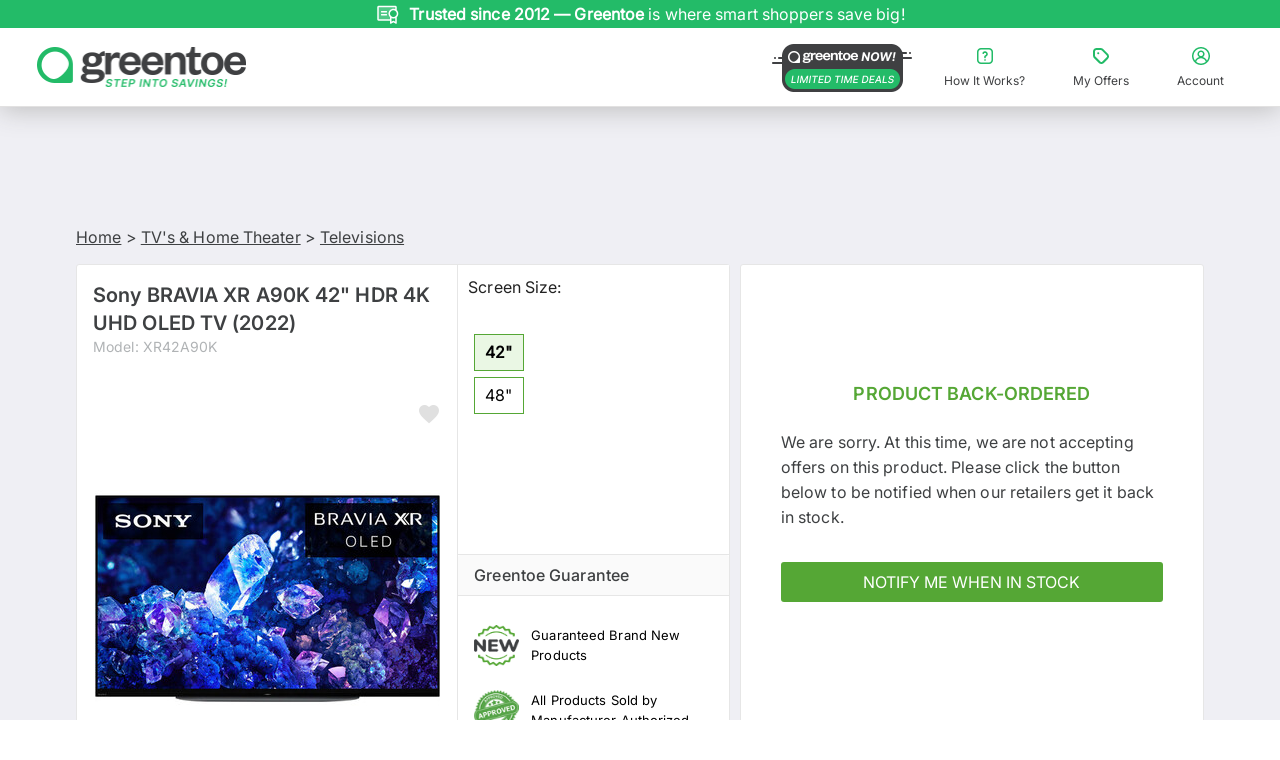

--- FILE ---
content_type: text/html; charset=utf-8
request_url: https://www.greentoe.com/product/Sony_42_XR42A90K_Bravia_XR_A90K_4K_HDR_OLED_TV_With_Smart_Google_TV__2022__XR42A90K?q_id=0e79765f8f8248454e434386674ed481
body_size: 35992
content:
<!DOCTYPE html><html class="specificityBoost montserrat_42263609-module__6jm8Va__variable inter_b81460d7-module___lGDta__variable" lang="en"><head><meta charSet="utf-8"/><meta name="viewport" content="width=device-width, initial-scale=1, maximum-scale=1, user-scalable=no, viewport-fit=cover"/><meta name="viewport" content="width=device-width, initial-scale=1"/><link rel="stylesheet" href="/_next/static/chunks/026d1cd5f5d11e13.css" data-precedence="next"/><link rel="stylesheet" href="/_next/static/chunks/443944b8e25b105e.css" data-precedence="next"/><link rel="stylesheet" href="/_next/static/chunks/294c0de11b3130f0.css" data-precedence="next"/><link rel="stylesheet" href="/_next/static/chunks/8187b848e3228051.css" data-precedence="next"/><link rel="stylesheet" href="/_next/static/chunks/7419829e49393e0b.css" data-precedence="next"/><link rel="stylesheet" href="/_next/static/chunks/c735981dc6ecef1d.css" data-precedence="next"/><link rel="stylesheet" href="/_next/static/chunks/c1c9e149cd2e4726.css" data-precedence="next"/><link rel="stylesheet" href="/_next/static/chunks/126a91d590f705b6.css" data-precedence="next"/><link rel="stylesheet" href="/_next/static/chunks/ad9fc383756e48ce.css" data-precedence="next"/><link rel="stylesheet" href="/_next/static/chunks/9b4f4d38d98968b0.css" data-precedence="next"/><link rel="stylesheet" href="/_next/static/chunks/c6e230ae92a7e7af.css" data-precedence="next"/><link rel="preload" as="script" fetchPriority="low" href="/_next/static/chunks/99a8de80156874bc.js"/><script src="/_next/static/chunks/d2ab5d19b00bf725.js" async=""></script><script src="/_next/static/chunks/2b993fe2ce3ea1d7.js" async=""></script><script src="/_next/static/chunks/1c8e530debb878fa.js" async=""></script><script src="/_next/static/chunks/f29e0d2882ef29f8.js" async=""></script><script src="/_next/static/chunks/e25f982437b9e29c.js" async=""></script><script src="/_next/static/chunks/0ad66c7a2f90dcd8.js" async=""></script><script src="/_next/static/chunks/61c3004e41640200.js" async=""></script><script src="/_next/static/chunks/a72ac8f94b3c8862.js" async=""></script><script src="/_next/static/chunks/turbopack-8cec922dd6b9968b.js" async=""></script><script src="/_next/static/chunks/3c12417289f18bff.js" async=""></script><script src="/_next/static/chunks/e1cec3e6b8348c09.js" async=""></script><script src="/_next/static/chunks/da447ac034dacb28.js" async=""></script><script src="/_next/static/chunks/5177cb17f1bea5f9.js" async=""></script><script src="/_next/static/chunks/9a1451d9ca46621b.js" async=""></script><script src="/_next/static/chunks/fc0045cdd70b1488.js" async=""></script><script src="/_next/static/chunks/bf21844b83eefcee.js" async=""></script><script src="/_next/static/chunks/05070977ce138aa0.js" async=""></script><script src="/_next/static/chunks/eaec435c8ba6d211.js" async=""></script><script src="/_next/static/chunks/843de8bb5104f5a0.js" async=""></script><script src="/_next/static/chunks/11f5d0a832c15e83.js" async=""></script><script src="/_next/static/chunks/4822a2ef4ce6f11d.js" async=""></script><script src="/_next/static/chunks/0a5ab8d5ac9a27cb.js" async=""></script><script src="/_next/static/chunks/13d3592ef6a4bf99.js" async=""></script><script src="/_next/static/chunks/9a1e2c18e72c84ae.js" async=""></script><script src="/_next/static/chunks/72fe071fc8ce9ed7.js" async=""></script><script src="/_next/static/chunks/bef82a395523cb73.js" async=""></script><link rel="preload" href="https://load.analytics.greentoe.com/8dctsxvpaxnt.js?96=HQpFJiQ7VScyODZYNzovVQJTSk9BUBROMzo1PjQXDBI4DwEEAlAcHUkJCgQVGAwcEUAbDh0%3D" as="script"/><link rel="preload" href="https://www.clickcease.com/monitor/stat.js" as="script"/><link rel="preload" href="https://cdn.convertcart.com/99406587f.js" as="script"/><link rel="preload" href="https://www.google.com/recaptcha/enterprise.js?render=6Ld7I7gqAAAAAGO_wgD5IRb5RamXrBAwxxkc0XZx" as="script"/><meta name="next-size-adjust" content=""/><title>Sony 42&quot; XR42A90K Bravia XR A90K 4K HDR OLED TV XR42A90K Greentoe</title><meta name="description" content="Buy Sony 42&quot; XR42A90K Bravia XR A90K 4K HDR OLED TV With Smart Google TV (2022) Review Sony A90K"/><meta name="keywords" content="Sony 42&quot; XR42A90K Bravia XR A90K 4K HDR OLED TV With Smart Google TV (2022)"/><link rel="canonical" href="https://www.greentoe.com/product/Sony_42_XR42A90K_Bravia_XR_A90K_4K_HDR_OLED_TV_With_Smart_Google_TV__2022__XR42A90K"/><meta property="og:title" content="Sony 42&quot; XR42A90K Bravia XR A90K 4K HDR OLED TV XR42A90K Greentoe"/><meta property="og:description" content="Buy Sony 42&quot; XR42A90K Bravia XR A90K 4K HDR OLED TV With Smart Google TV (2022) Review Sony A90K"/><meta property="og:image" content="https://d3mv25xx38w2jn.cloudfront.net/185x185/HomeTheater/TVs/sony_xr42a90k_1.jpg"/><meta name="twitter:card" content="summary_large_image"/><meta name="twitter:title" content="Sony 42&quot; XR42A90K Bravia XR A90K 4K HDR OLED TV XR42A90K Greentoe"/><meta name="twitter:description" content="Buy Sony 42&quot; XR42A90K Bravia XR A90K 4K HDR OLED TV With Smart Google TV (2022) Review Sony A90K"/><meta name="twitter:image" content="https://d3mv25xx38w2jn.cloudfront.net/185x185/HomeTheater/TVs/sony_xr42a90k_1.jpg"/><link rel="icon" href="/favicon.ico?favicon.007af415.ico" sizes="16x16" type="image/x-icon"/><meta name="sentry-trace" content="01556745fdccb3ed452fed73ecfc9aa8-a9c7409f0a5d8cf7-1"/><meta name="baggage" content="sentry-environment=production,sentry-release=3eb4f84da9e698346d0f31cd8d5989e0c3301f45,sentry-public_key=417111d8dbbc40fddb761a4b19831be3,sentry-trace_id=01556745fdccb3ed452fed73ecfc9aa8,sentry-org_id=4508741656641536,sentry-transaction=GET%20%2Fproduct%2F%5Bproduct_slug%5D,sentry-sampled=true,sentry-sample_rand=0.2789906182894044,sentry-sample_rate=1"/><script src="/_next/static/chunks/a6dad97d9634a72d.js" noModule=""></script></head><body id="body"><div hidden=""><!--$--><!--/$--></div><div class="Toastify"></div><!--$--><!--/$--><div class="main"><div id="gt-sticky-sentinel" aria-hidden="true" style="position:relative;height:1px;margin:0;background:#2bb067"></div><div class="gt-Header gt-color-gray-light-links cc-nav-sticky" style="box-shadow:0 3px 25px #bdbdbd"><section class="Banner-module-scss-module__ggC-0W__banner"><div class="slick-slider no-arrows-slider slick-initialized" dir="ltr"><div class="slick-list"><div class="slick-track" style="width:1100%;left:-100%"><div data-index="-1" tabindex="-1" class="slick-slide slick-cloned" aria-hidden="true" style="width:9.090909090909092%"><div><div class="Banner-module-scss-module__ggC-0W__slide" tabindex="-1" style="width:100%;display:inline-block"><div class="Banner-module-scss-module__ggC-0W__slideItem"><img alt="Hassle-free shopping with our 30-day return policy." loading="lazy" width="24" height="24" decoding="async" data-nimg="1" class="Banner-module-scss-module__ggC-0W__slideImage" style="color:transparent" src="https://d1jksw78vrwuvj.cloudfront.net/uploads/upload20251105-307-b1u272-1762340087.svg"/><div class="Banner-module-scss-module__ggC-0W__slideText">Hassle-free shopping with our <b> 30-day return policy. </b> </div><div class="Banner-module-scss-module__ggC-0W__slideSmallText">Hassle-free shopping with our <b> 30-day return policy. </b> </div></div></div></div></div><div data-index="0" class="slick-slide slick-active slick-current" tabindex="-1" aria-hidden="false" style="outline:none;width:9.090909090909092%"><div><div class="Banner-module-scss-module__ggC-0W__slide" tabindex="-1" style="width:100%;display:inline-block"><div class="Banner-module-scss-module__ggC-0W__slideItem"><img alt="Every product is brand-new, authentic, and warranty-backed." loading="lazy" width="24" height="24" decoding="async" data-nimg="1" class="Banner-module-scss-module__ggC-0W__slideImage" style="color:transparent" src="https://d1jksw78vrwuvj.cloudfront.net/uploads/upload20251105-307-b5abp8-1762340109.svg"/><div class="Banner-module-scss-module__ggC-0W__slideText"><b>Trusted since 2012 — Greentoe</b> is where smart shoppers save big!</div><div class="Banner-module-scss-module__ggC-0W__slideSmallText"><b>Trusted since 2012 — Greentoe</b> is where smart shoppers save big!</div></div></div></div></div><div data-index="1" class="slick-slide" tabindex="-1" aria-hidden="true" style="outline:none;width:9.090909090909092%"><div><div class="Banner-module-scss-module__ggC-0W__slide" tabindex="-1" style="width:100%;display:inline-block"><div class="Banner-module-scss-module__ggC-0W__slideItem"><img alt="offers placed in the last 24 hours." loading="lazy" width="24" height="24" decoding="async" data-nimg="1" class="Banner-module-scss-module__ggC-0W__slideImage" style="color:transparent" src="https://d1jksw78vrwuvj.cloudfront.net/uploads/upload20251105-4127373-lv16wu-1762336616.svg"/><div class="Banner-module-scss-module__ggC-0W__slideText"><b> <span class="cc-dynamic-count">2412</span> </b> offers placed in the last <b> 24 hours.</b></div><div class="Banner-module-scss-module__ggC-0W__slideSmallText"><b> <span class="cc-dynamic-count">2412</span> </b> offers placed in the last <b> 24 hours.</b></div></div></div></div></div><div data-index="2" class="slick-slide" tabindex="-1" aria-hidden="true" style="outline:none;width:9.090909090909092%"><div><div class="Banner-module-scss-module__ggC-0W__slide" tabindex="-1" style="width:100%;display:inline-block"><div class="Banner-module-scss-module__ggC-0W__slideItem"><img alt="Shop with confidence — all items from manufacturer-authorized retailers." loading="lazy" width="24" height="24" decoding="async" data-nimg="1" class="Banner-module-scss-module__ggC-0W__slideImage" style="color:transparent" src="https://d1jksw78vrwuvj.cloudfront.net/uploads/upload20251105-307-87e7n8-1762339852.svg"/><div class="Banner-module-scss-module__ggC-0W__slideText"><b> Shop with confidence. </b>Every product is brand new and warranty-backed from authorized retailers.</div><div class="Banner-module-scss-module__ggC-0W__slideSmallText">Brand new & warranty-backed products from authorized retailers. </div></div></div></div></div><div data-index="3" class="slick-slide" tabindex="-1" aria-hidden="true" style="outline:none;width:9.090909090909092%"><div><div class="Banner-module-scss-module__ggC-0W__slide" tabindex="-1" style="width:100%;display:inline-block"><div class="Banner-module-scss-module__ggC-0W__slideItem"><img alt="Name your price. Negotiate your deal. Save big on every purchase." loading="lazy" width="24" height="24" decoding="async" data-nimg="1" class="Banner-module-scss-module__ggC-0W__slideImage" style="color:transparent" src="https://d1jksw78vrwuvj.cloudfront.net/uploads/upload20251105-307-2dldf2-1762339977.svg"/><div class="Banner-module-scss-module__ggC-0W__slideText">Name your price. <b> Negotiate your deal. </b> Save big on every purchase.</div><div class="Banner-module-scss-module__ggC-0W__slideSmallText">Name your price. <b> Negotiate your deal. </b> Save big on every purchase.</div></div></div></div></div><div data-index="4" class="slick-slide" tabindex="-1" aria-hidden="true" style="outline:none;width:9.090909090909092%"><div><div class="Banner-module-scss-module__ggC-0W__slide" tabindex="-1" style="width:100%;display:inline-block"><div class="Banner-module-scss-module__ggC-0W__slideItem"><img alt="Hassle-free shopping with our 30-day return policy." loading="lazy" width="24" height="24" decoding="async" data-nimg="1" class="Banner-module-scss-module__ggC-0W__slideImage" style="color:transparent" src="https://d1jksw78vrwuvj.cloudfront.net/uploads/upload20251105-307-b1u272-1762340087.svg"/><div class="Banner-module-scss-module__ggC-0W__slideText">Hassle-free shopping with our <b> 30-day return policy. </b> </div><div class="Banner-module-scss-module__ggC-0W__slideSmallText">Hassle-free shopping with our <b> 30-day return policy. </b> </div></div></div></div></div><div data-index="5" tabindex="-1" class="slick-slide slick-cloned" aria-hidden="true" style="width:9.090909090909092%"><div><div class="Banner-module-scss-module__ggC-0W__slide" tabindex="-1" style="width:100%;display:inline-block"><div class="Banner-module-scss-module__ggC-0W__slideItem"><img alt="Every product is brand-new, authentic, and warranty-backed." loading="lazy" width="24" height="24" decoding="async" data-nimg="1" class="Banner-module-scss-module__ggC-0W__slideImage" style="color:transparent" src="https://d1jksw78vrwuvj.cloudfront.net/uploads/upload20251105-307-b5abp8-1762340109.svg"/><div class="Banner-module-scss-module__ggC-0W__slideText"><b>Trusted since 2012 — Greentoe</b> is where smart shoppers save big!</div><div class="Banner-module-scss-module__ggC-0W__slideSmallText"><b>Trusted since 2012 — Greentoe</b> is where smart shoppers save big!</div></div></div></div></div><div data-index="6" tabindex="-1" class="slick-slide slick-cloned" aria-hidden="true" style="width:9.090909090909092%"><div><div class="Banner-module-scss-module__ggC-0W__slide" tabindex="-1" style="width:100%;display:inline-block"><div class="Banner-module-scss-module__ggC-0W__slideItem"><img alt="offers placed in the last 24 hours." loading="lazy" width="24" height="24" decoding="async" data-nimg="1" class="Banner-module-scss-module__ggC-0W__slideImage" style="color:transparent" src="https://d1jksw78vrwuvj.cloudfront.net/uploads/upload20251105-4127373-lv16wu-1762336616.svg"/><div class="Banner-module-scss-module__ggC-0W__slideText"><b> <span class="cc-dynamic-count">2412</span> </b> offers placed in the last <b> 24 hours.</b></div><div class="Banner-module-scss-module__ggC-0W__slideSmallText"><b> <span class="cc-dynamic-count">2412</span> </b> offers placed in the last <b> 24 hours.</b></div></div></div></div></div><div data-index="7" tabindex="-1" class="slick-slide slick-cloned" aria-hidden="true" style="width:9.090909090909092%"><div><div class="Banner-module-scss-module__ggC-0W__slide" tabindex="-1" style="width:100%;display:inline-block"><div class="Banner-module-scss-module__ggC-0W__slideItem"><img alt="Shop with confidence — all items from manufacturer-authorized retailers." loading="lazy" width="24" height="24" decoding="async" data-nimg="1" class="Banner-module-scss-module__ggC-0W__slideImage" style="color:transparent" src="https://d1jksw78vrwuvj.cloudfront.net/uploads/upload20251105-307-87e7n8-1762339852.svg"/><div class="Banner-module-scss-module__ggC-0W__slideText"><b> Shop with confidence. </b>Every product is brand new and warranty-backed from authorized retailers.</div><div class="Banner-module-scss-module__ggC-0W__slideSmallText">Brand new & warranty-backed products from authorized retailers. </div></div></div></div></div><div data-index="8" tabindex="-1" class="slick-slide slick-cloned" aria-hidden="true" style="width:9.090909090909092%"><div><div class="Banner-module-scss-module__ggC-0W__slide" tabindex="-1" style="width:100%;display:inline-block"><div class="Banner-module-scss-module__ggC-0W__slideItem"><img alt="Name your price. Negotiate your deal. Save big on every purchase." loading="lazy" width="24" height="24" decoding="async" data-nimg="1" class="Banner-module-scss-module__ggC-0W__slideImage" style="color:transparent" src="https://d1jksw78vrwuvj.cloudfront.net/uploads/upload20251105-307-2dldf2-1762339977.svg"/><div class="Banner-module-scss-module__ggC-0W__slideText">Name your price. <b> Negotiate your deal. </b> Save big on every purchase.</div><div class="Banner-module-scss-module__ggC-0W__slideSmallText">Name your price. <b> Negotiate your deal. </b> Save big on every purchase.</div></div></div></div></div><div data-index="9" tabindex="-1" class="slick-slide slick-cloned" aria-hidden="true" style="width:9.090909090909092%"><div><div class="Banner-module-scss-module__ggC-0W__slide" tabindex="-1" style="width:100%;display:inline-block"><div class="Banner-module-scss-module__ggC-0W__slideItem"><img alt="Hassle-free shopping with our 30-day return policy." loading="lazy" width="24" height="24" decoding="async" data-nimg="1" class="Banner-module-scss-module__ggC-0W__slideImage" style="color:transparent" src="https://d1jksw78vrwuvj.cloudfront.net/uploads/upload20251105-307-b1u272-1762340087.svg"/><div class="Banner-module-scss-module__ggC-0W__slideText">Hassle-free shopping with our <b> 30-day return policy. </b> </div><div class="Banner-module-scss-module__ggC-0W__slideSmallText">Hassle-free shopping with our <b> 30-day return policy. </b> </div></div></div></div></div></div></div></div></section><div class="full-width-row gt-Header-topRow"><div class="gt-Header-topRow-main"><div class="TopHeader-module-scss-module__3W9mFW__logoPanel"><button class="TopHeader-module-scss-module__3W9mFW__menuButtonLeft"><svg xmlns="http://www.w3.org/2000/svg" width="24" height="24" viewBox="0 0 24 24" fill="none"><rect width="24" height="24" fill="white"></rect><path d="M20 15C20.5523 15 21 15.4477 21 16C21 16.5523 20.5523 17 20 17H4C3.44772 17 3 16.5523 3 16C3 15.4477 3.44772 15 4 15H20ZM20 11C20.5523 11 21 11.4477 21 12C21 12.5523 20.5523 13 20 13H4C3.44772 13 3 12.5523 3 12C3 11.4477 3.44772 11 4 11H20ZM20 7C20.5523 7 21 7.44772 21 8C21 8.55228 20.5523 9 20 9H4C3.44772 9 3 8.55228 3 8C3 7.44772 3.44772 7 4 7H20Z" fill="#3F4042"></path></svg></button><div class="large-2 small-12 columns gt-Header-logoSpace"><a href="/"><img src="https://d1jksw78vrwuvj.cloudfront.net/uploads/upload20251210-1940797-vf4gwb-1765381252.png" alt="Greentoe Logo" width="209" height="47" class="hide-for-small-only" loading="lazy" fetchPriority="auto"/><img src="https://d1jksw78vrwuvj.cloudfront.net/uploads/upload20251210-1940797-vf4gwb-1765381252.png" alt="Greentoe Logo" width="164" height="39" class="show-for-small-only" loading="lazy" fetchPriority="auto"/></a></div><button class="TopHeader-module-scss-module__3W9mFW__menuButtonRight"><svg xmlns="http://www.w3.org/2000/svg" width="24" height="24" viewBox="0 0 24 24" fill="none"><path d="M12.9316 16.4123C12.9316 16.789 12.705 17.1281 12.3571 17.2715C12.0091 17.4157 11.609 17.3363 11.3435 17.07C11.0772 16.8044 10.9978 16.4042 11.1419 16.0563C11.2854 15.709 11.6252 15.4817 12.0011 15.4817C12.2475 15.4817 12.4843 15.5803 12.6587 15.7546C12.833 15.929 12.9316 16.1659 12.9316 16.4123ZM9.57597 9.687C9.79664 9.79367 10.0511 9.80838 10.2828 9.72746C10.5146 9.64654 10.7043 9.47734 10.811 9.25591C11.0272 8.80054 11.484 8.50775 11.9879 8.50261C12.7007 8.51144 13.2832 9.07346 13.3193 9.78484C13.3376 10.3653 12.9743 10.8891 12.4248 11.0752C11.6274 11.3363 11.0853 12.0764 11.0765 12.915V13.6536C11.0765 14.1649 11.4906 14.5791 12.0019 14.5791C12.5131 14.5791 12.9279 14.1649 12.9279 13.6536V12.915C12.9279 12.8606 13.0199 12.8282 13.0199 12.8282C13.662 12.6127 14.2181 12.1963 14.605 11.6394C14.9919 11.0833 15.1898 10.4175 15.1685 9.73996C15.1383 8.9175 14.7919 8.13845 14.2019 7.56385C13.612 6.99004 12.8242 6.6649 12.001 6.6568H11.9819C11.3905 6.66048 10.8116 6.83041 10.3114 7.14822C9.81201 7.46528 9.41186 7.91696 9.15735 8.45179C9.05069 8.67249 9.03598 8.92701 9.1169 9.15875C9.19781 9.39048 9.36772 9.58101 9.58913 9.68694L9.57597 9.687ZM3 16.6551V7.34611C3.00147 6.19335 3.46046 5.08846 4.27546 4.27414C5.09046 3.45904 6.19522 3.00073 7.34784 3H16.6542C17.8061 3.00147 18.9109 3.45978 19.7253 4.27487C20.5403 5.08923 20.9985 6.1941 21 7.34628V16.6537C20.9985 17.8057 20.5403 18.9106 19.7253 19.7251C18.911 20.5402 17.8063 20.9985 16.6542 21H7.34784C6.19594 20.9985 5.0912 20.5402 4.27678 19.7251C3.46178 18.9108 3.00352 17.8059 3.00205 16.6537L3 16.6551ZM4.75873 16.6551C4.76093 18.0837 5.91945 19.2408 7.34791 19.2408H16.6543C18.0828 19.24 19.2405 18.0821 19.2412 16.6536V7.34611C19.2405 5.91749 18.0827 4.75964 16.6543 4.75889H7.34791C5.91945 4.75962 4.76174 5.91753 4.76099 7.34611L4.75873 16.6551Z" fill="#3F4042"></path></svg></button><button class="TopHeader-module-scss-module__3W9mFW__menuButtonRight"><svg xmlns="http://www.w3.org/2000/svg" width="24" height="24" viewBox="0 0 24 24" fill="none"><path d="M12 3C7.03435 3 3 7.03989 3 12.0037C3 16.9599 7.03411 21 12 21C16.9659 21 21 16.9601 21 12.0037C21 7.04013 16.9659 3 12 3ZM12 19.4979C10.1595 19.4979 8.46904 18.8296 7.16945 17.7257C7.8681 15.6531 9.79892 14.264 12 14.264C14.2011 14.264 16.132 15.6532 16.8305 17.7334C15.5234 18.8373 13.833 19.4979 12 19.4979ZM9.97917 10.021C9.97917 8.89463 10.8957 7.97849 12.0225 7.97849C13.1494 7.97849 14.0659 8.89463 14.0659 10.021C14.0659 11.1474 13.1494 12.0636 12.0225 12.0636C10.8957 12.0636 9.97917 11.1474 9.97917 10.021ZM17.9649 16.5466C17.1686 14.8269 15.6737 13.5577 13.8782 13.0396C14.8924 12.4164 15.5685 11.2975 15.5685 10.021C15.5685 8.0686 13.9758 6.47663 12.0226 6.47663C10.0619 6.47663 8.47673 8.0686 8.47673 10.021C8.47673 11.2901 9.14533 12.409 10.152 13.0322C8.34904 13.5428 6.84655 14.8119 6.03521 16.5314C5.07362 15.2774 4.50268 13.7005 4.50268 12.0032C4.50268 7.86555 7.86824 4.50138 12.0002 4.50138C16.1396 4.50138 19.4977 7.86555 19.4977 12.0032C19.4977 13.7079 18.9268 15.2848 17.9652 16.5463L17.9649 16.5466Z" fill="#3F4042"></path></svg></button></div><div id="search-container" class="search-container  mobile-search-visible"><div class="columns gt-Header-searchBox-wrapper " style="position:relative"></div></div><div class="gt-Header-topRow-right u-paddingVertical10"><div class="gt-Header-helpLink"><a class="has-tip u-fontWeightNormal" href="https://www.greentoe.com/now"><img src="https://d1jksw78vrwuvj.cloudfront.net/uploads/upload20251212-3884671-7kzky2-1765569748.png" alt="Greentoe Now" width="140" height="48" class="u-marginRight8" loading="lazy" fetchPriority="auto"/></a></div><button class="TopHeader-module-scss-module__3W9mFW__linkButton"><svg xmlns="http://www.w3.org/2000/svg" width="24" height="24" viewBox="0 0 24 24" fill="none"><path d="M12.828 15.922C12.828 16.2569 12.6267 16.5583 12.3174 16.6858C12.0081 16.814 11.6524 16.7434 11.4164 16.5066C11.1797 16.2706 11.1091 15.9149 11.2373 15.6056C11.3648 15.2969 11.6668 15.0949 12.0009 15.0949C12.22 15.0949 12.4305 15.1825 12.5855 15.3375C12.7404 15.4924 12.828 15.703 12.828 15.922ZM9.8453 9.944C10.0415 10.0388 10.2677 10.0519 10.4736 9.97997C10.6796 9.90803 10.8483 9.75764 10.9431 9.56081C11.1353 9.15603 11.5413 8.89578 11.9892 8.89121C12.6228 8.89905 13.1406 9.39863 13.1727 10.031C13.189 10.5469 12.866 11.0125 12.3776 11.1779C11.6688 11.4101 11.187 12.0679 11.1791 12.8134V13.4699C11.1791 13.9243 11.5472 14.2925 12.0016 14.2925C12.4561 14.2925 12.8248 13.9244 12.8248 13.4699V12.8134C12.8248 12.765 12.9066 12.7362 12.9066 12.7362C13.4774 12.5446 13.9717 12.1745 14.3156 11.6795C14.6595 11.1851 14.8354 10.5933 14.8164 9.99107C14.7896 9.26 14.4817 8.56751 13.9573 8.05676C13.4329 7.5467 12.7327 7.25769 12.0009 7.25049H11.9839C11.4582 7.25376 10.9437 7.40481 10.4991 7.6873C10.0551 7.96914 9.69943 8.37063 9.4732 8.84604C9.37839 9.04221 9.36532 9.26846 9.43724 9.47444C9.50916 9.68043 9.66019 9.84979 9.857 9.94395L9.8453 9.944ZM4 16.1378V7.86321C4.00131 6.83853 4.4093 5.85641 5.13374 5.13257C5.85819 4.40804 6.8402 4.00065 7.86474 4H16.1371C17.161 4.00131 18.143 4.40869 18.8669 5.13322C19.5914 5.85709 19.9987 6.8392 20 7.86336V16.1366C19.9987 17.1607 19.5914 18.1428 18.8669 18.8668C18.1431 19.5913 17.1611 19.9987 16.1371 20H7.86474C6.84084 19.9987 5.85884 19.5913 5.13491 18.8668C4.41047 18.1429 4.00313 17.1608 4.00182 16.1366L4 16.1378ZM5.56331 16.1378C5.56527 17.4077 6.59507 18.4362 7.86481 18.4362H16.1371C17.4069 18.4356 18.436 17.4063 18.4366 16.1365V7.86321C18.436 6.59332 17.4069 5.56413 16.1371 5.56346H7.86481C6.59507 5.56411 5.56599 6.59336 5.56532 7.86321L5.56331 16.1378Z" fill="currentColor"></path></svg><span>How It Works?</span></button><button class="TopHeader-module-scss-module__3W9mFW__linkButton"><svg xmlns="http://www.w3.org/2000/svg" width="24" height="24" viewBox="0 0 24 24" fill="none"><path d="M10.2501 9.25002C10.2501 10.5831 8.25 10.5831 8.25 9.25002C8.25 7.91698 10.2501 7.91698 10.2501 9.25002Z" fill="#23BB68"></path><path d="M14.1029 5.02545C13.4476 4.36625 12.557 3.99709 11.6282 4.00002H7.50012C5.56744 4.00002 4.00002 5.56744 4.00002 7.50012V11.6282C3.99709 12.557 4.36623 13.4476 5.02545 14.1029L9.89484 18.9731C10.5521 19.6332 11.4457 20.0043 12.3764 20.0043C13.308 20.0043 14.2006 19.6332 14.8579 18.9731L18.9733 14.8557C19.6334 14.1984 20.0045 13.3049 20.0045 12.3742C20.0045 11.4425 19.6334 10.5499 18.9733 9.89264L14.1029 5.02545ZM17.558 13.4427L13.4426 17.5581C13.1614 17.8432 12.7766 18.0044 12.3752 18.0044C11.9739 18.0044 11.5891 17.8432 11.3078 17.5581L6.44044 12.6907C6.15821 12.4084 6 12.0266 6 11.6281V7.50002C6 6.67187 6.6719 5.99998 7.50005 5.99998H11.6282C12.0256 5.99998 12.4065 6.15818 12.6878 6.44041L17.5579 11.3078C17.8431 11.5891 18.0042 11.9739 18.0042 12.3752C18.0042 12.7766 17.8432 13.1614 17.558 13.4427Z" fill="currentColor"></path></svg><span>My Offers</span></button><button class="TopHeader-module-scss-module__3W9mFW__linkButton"><svg xmlns="http://www.w3.org/2000/svg" width="24" height="24" viewBox="0 0 24 24" fill="none"><path d="M12 3C7.03435 3 3 7.03989 3 12.0037C3 16.9599 7.03411 21 12 21C16.9659 21 21 16.9601 21 12.0037C21 7.04013 16.9659 3 12 3ZM12 19.4979C10.1595 19.4979 8.46904 18.8296 7.16945 17.7257C7.8681 15.6531 9.79892 14.264 12 14.264C14.2011 14.264 16.132 15.6532 16.8305 17.7334C15.5234 18.8373 13.833 19.4979 12 19.4979ZM9.97917 10.021C9.97917 8.89463 10.8957 7.97849 12.0225 7.97849C13.1494 7.97849 14.0659 8.89463 14.0659 10.021C14.0659 11.1474 13.1494 12.0636 12.0225 12.0636C10.8957 12.0636 9.97917 11.1474 9.97917 10.021ZM17.9649 16.5466C17.1686 14.8269 15.6737 13.5577 13.8782 13.0396C14.8924 12.4164 15.5685 11.2975 15.5685 10.021C15.5685 8.0686 13.9758 6.47663 12.0226 6.47663C10.0619 6.47663 8.47673 8.0686 8.47673 10.021C8.47673 11.2901 9.14533 12.409 10.152 13.0322C8.34904 13.5428 6.84655 14.8119 6.03521 16.5314C5.07362 15.2774 4.50268 13.7005 4.50268 12.0032C4.50268 7.86555 7.86824 4.50138 12.0002 4.50138C16.1396 4.50138 19.4977 7.86555 19.4977 12.0032C19.4977 13.7079 18.9268 15.2848 17.9652 16.5463L17.9649 16.5466Z" fill="currentColor"></path></svg><span>Account</span></button></div></div><div class="gt-Header-sidemenu hide-for-large-up"><div class="ShopAllDrawer-module-scss-module__QJkEVG__overlay "></div><section class="ShopAllDrawer-module-scss-module__QJkEVG__drawer "><div class="ShopAllDrawer-module-scss-module__QJkEVG__categoryPanel"><section class="ShopAllDrawer-module-scss-module__QJkEVG__panelHeader"><a style="flex:1" href="/"><img src="https://d1jksw78vrwuvj.cloudfront.net/uploads/upload20251210-1940797-5cgjto-1765383480.png" alt="Greentoe Logo" width="164" height="28" loading="lazy" fetchPriority="auto"/></a><button class="ShopAllDrawer-module-scss-module__QJkEVG__headerButton ShopAllDrawer-module-scss-module__QJkEVG__marginLeft10"><svg xmlns="http://www.w3.org/2000/svg" width="16" height="16" viewBox="0 0 16 16" fill="none"><path d="M8.94243 7.99997L11.7712 5.17117C12.0319 4.91117 12.0319 4.4893 11.7712 4.22867C11.5106 3.96805 11.0887 3.96805 10.8281 4.22867L7.99995 7.05683L5.17179 4.22867C4.91117 3.96805 4.4893 3.96805 4.22867 4.22867C3.96805 4.4893 3.96805 4.91117 4.22867 5.17117L7.05747 7.99997L4.22867 10.8281C3.96805 11.0888 3.96805 11.5106 4.22867 11.7712C4.4893 12.0319 4.91117 12.0319 5.17179 11.7712L7.99995 8.94245L10.8281 11.7712C11.0887 12.0319 11.5106 12.0319 11.7712 11.7712C12.0319 11.5106 12.0319 11.0888 11.7712 10.8281L8.94243 7.99997Z" fill="#3F4042"></path></svg></button></section><section class="ShopAllDrawer-module-scss-module__QJkEVG__panelSubheader">SHOP ALL</section><section class="ShopAllDrawer-module-scss-module__QJkEVG__categoryListContainer ShopAllDrawer-module-scss-module__QJkEVG__hasBottomBorder"><ul class="ShopAllDrawer-module-scss-module__QJkEVG__categoryList"><li class="ShopAllDrawer-module-scss-module__QJkEVG__categoryListItem"><a href="/now"><div class="ShopAllDrawer-module-scss-module__QJkEVG__categoryItemContent ShopAllDrawer-module-scss-module__QJkEVG__hasBottomBorder"><div class="ShopAllDrawer-module-scss-module__QJkEVG__categoryImageWrapper"><img src="https://d1jksw78vrwuvj.cloudfront.net/uploads/upload20251210-1940797-uhc5g7-1765379429.png" alt="Greentoe Now!" width="56" height="36" class="ShopAllDrawer-module-scss-module__QJkEVG__categoryImage" loading="lazy" fetchPriority="auto"/></div><span class="">Greentoe Now!</span><span class="ShopAllDrawer-module-scss-module__QJkEVG__greentoeNowLabel">LIMITED TIME DEALS</span><img src="https://d1jksw78vrwuvj.cloudfront.net/uploads/upload20251106-209704-dfn1zk-1762404629.svg" alt="" width="16" height="16" class="ShopAllDrawer-module-scss-module__QJkEVG__rightArrow" loading="lazy" fetchPriority="auto"/></div></a></li><li class="ShopAllDrawer-module-scss-module__QJkEVG__categoryListItem"><div class="ShopAllDrawer-module-scss-module__QJkEVG__categoryItemContent ShopAllDrawer-module-scss-module__QJkEVG__hasBottomBorder"><div class="ShopAllDrawer-module-scss-module__QJkEVG__categoryImageWrapper"><img src="https://d3mv25xx38w2jn.cloudfront.net/Category_Product_Images/Photography.jpg" alt="Photo" width="56" height="36" class="ShopAllDrawer-module-scss-module__QJkEVG__categoryImage" loading="lazy" fetchPriority="auto"/></div><span class="">Photo</span><img src="https://d1jksw78vrwuvj.cloudfront.net/uploads/upload20251106-209704-dfn1zk-1762404629.svg" alt="" width="16" height="16" class="ShopAllDrawer-module-scss-module__QJkEVG__rightArrow" loading="lazy" fetchPriority="auto"/></div></li><li class="ShopAllDrawer-module-scss-module__QJkEVG__categoryListItem"><div class="ShopAllDrawer-module-scss-module__QJkEVG__categoryItemContent ShopAllDrawer-module-scss-module__QJkEVG__hasBottomBorder"><div class="ShopAllDrawer-module-scss-module__QJkEVG__categoryImageWrapper"><img src="https://d3mv25xx38w2jn.cloudfront.net/Category_Product_Images/Televisions.jpg" alt="TV&#x27;s &amp; Home Theater" width="56" height="36" class="ShopAllDrawer-module-scss-module__QJkEVG__categoryImage" loading="lazy" fetchPriority="auto"/></div><span class="">TV&#x27;s &amp; Home Theater</span><img src="https://d1jksw78vrwuvj.cloudfront.net/uploads/upload20251106-209704-dfn1zk-1762404629.svg" alt="" width="16" height="16" class="ShopAllDrawer-module-scss-module__QJkEVG__rightArrow" loading="lazy" fetchPriority="auto"/></div></li><li class="ShopAllDrawer-module-scss-module__QJkEVG__categoryListItem"><div class="ShopAllDrawer-module-scss-module__QJkEVG__categoryItemContent ShopAllDrawer-module-scss-module__QJkEVG__hasBottomBorder"><div class="ShopAllDrawer-module-scss-module__QJkEVG__categoryImageWrapper"><img src="https://d3mv25xx38w2jn.cloudfront.net/Category_Product_Images/Appliances.jpg" alt="Appliances" width="56" height="36" class="ShopAllDrawer-module-scss-module__QJkEVG__categoryImage" loading="lazy" fetchPriority="auto"/></div><span class="">Appliances</span><img src="https://d1jksw78vrwuvj.cloudfront.net/uploads/upload20251106-209704-dfn1zk-1762404629.svg" alt="" width="16" height="16" class="ShopAllDrawer-module-scss-module__QJkEVG__rightArrow" loading="lazy" fetchPriority="auto"/></div></li><li class="ShopAllDrawer-module-scss-module__QJkEVG__categoryListItem"><div class="ShopAllDrawer-module-scss-module__QJkEVG__categoryItemContent ShopAllDrawer-module-scss-module__QJkEVG__hasBottomBorder"><div class="ShopAllDrawer-module-scss-module__QJkEVG__categoryImageWrapper"><img src="https://d3mv25xx38w2jn.cloudfront.net/Category_Product_Images/Baby.jpg" alt="Baby" width="56" height="36" class="ShopAllDrawer-module-scss-module__QJkEVG__categoryImage" loading="lazy" fetchPriority="auto"/></div><span class="">Baby</span><img src="https://d1jksw78vrwuvj.cloudfront.net/uploads/upload20251106-209704-dfn1zk-1762404629.svg" alt="" width="16" height="16" class="ShopAllDrawer-module-scss-module__QJkEVG__rightArrow" loading="lazy" fetchPriority="auto"/></div></li><li class="ShopAllDrawer-module-scss-module__QJkEVG__categoryListItem"><div class="ShopAllDrawer-module-scss-module__QJkEVG__categoryItemContent ShopAllDrawer-module-scss-module__QJkEVG__hasBottomBorder"><div class="ShopAllDrawer-module-scss-module__QJkEVG__categoryImageWrapper"><img src="https://d3mv25xx38w2jn.cloudfront.net/Category_Product_Images/Watches_1.jpg" alt="Watches" width="56" height="36" class="ShopAllDrawer-module-scss-module__QJkEVG__categoryImage" loading="lazy" fetchPriority="auto"/></div><span class="">Watches</span><img src="https://d1jksw78vrwuvj.cloudfront.net/uploads/upload20251106-209704-dfn1zk-1762404629.svg" alt="" width="16" height="16" class="ShopAllDrawer-module-scss-module__QJkEVG__rightArrow" loading="lazy" fetchPriority="auto"/></div></li><li class="ShopAllDrawer-module-scss-module__QJkEVG__categoryListItem"><div class="ShopAllDrawer-module-scss-module__QJkEVG__categoryItemContent ShopAllDrawer-module-scss-module__QJkEVG__hasBottomBorder"><div class="ShopAllDrawer-module-scss-module__QJkEVG__categoryImageWrapper"><img src="https://d3mv25xx38w2jn.cloudfront.net/Category_Product_Images/optics.jpg" alt="Optics" width="56" height="36" class="ShopAllDrawer-module-scss-module__QJkEVG__categoryImage" loading="lazy" fetchPriority="auto"/></div><span class="">Optics</span><img src="https://d1jksw78vrwuvj.cloudfront.net/uploads/upload20251106-209704-dfn1zk-1762404629.svg" alt="" width="16" height="16" class="ShopAllDrawer-module-scss-module__QJkEVG__rightArrow" loading="lazy" fetchPriority="auto"/></div></li><li class="ShopAllDrawer-module-scss-module__QJkEVG__categoryListItem"><div class="ShopAllDrawer-module-scss-module__QJkEVG__categoryItemContent ShopAllDrawer-module-scss-module__QJkEVG__hasBottomBorder"><div class="ShopAllDrawer-module-scss-module__QJkEVG__categoryImageWrapper"><img src="https://d3mv25xx38w2jn.cloudfront.net/Category_Product_Images/Pro_Video.jpg" alt="Pro Video" width="56" height="36" class="ShopAllDrawer-module-scss-module__QJkEVG__categoryImage" loading="lazy" fetchPriority="auto"/></div><span class="">Pro Video</span><img src="https://d1jksw78vrwuvj.cloudfront.net/uploads/upload20251106-209704-dfn1zk-1762404629.svg" alt="" width="16" height="16" class="ShopAllDrawer-module-scss-module__QJkEVG__rightArrow" loading="lazy" fetchPriority="auto"/></div></li><li class="ShopAllDrawer-module-scss-module__QJkEVG__categoryListItem"><div class="ShopAllDrawer-module-scss-module__QJkEVG__categoryItemContent ShopAllDrawer-module-scss-module__QJkEVG__hasBottomBorder"><div class="ShopAllDrawer-module-scss-module__QJkEVG__categoryImageWrapper"><img src="https://greentoe.s3.amazonaws.com/Mobile_Category_Images/Extended_Warranties.jpg" alt="Warranties" width="56" height="36" class="ShopAllDrawer-module-scss-module__QJkEVG__categoryImage" loading="lazy" fetchPriority="auto"/></div><span class="">Warranties</span><img src="https://d1jksw78vrwuvj.cloudfront.net/uploads/upload20251106-209704-dfn1zk-1762404629.svg" alt="" width="16" height="16" class="ShopAllDrawer-module-scss-module__QJkEVG__rightArrow" loading="lazy" fetchPriority="auto"/></div></li><li class="ShopAllDrawer-module-scss-module__QJkEVG__categoryListItem"><div class="ShopAllDrawer-module-scss-module__QJkEVG__categoryItemContent ShopAllDrawer-module-scss-module__QJkEVG__hasBottomBorder"><div class="ShopAllDrawer-module-scss-module__QJkEVG__categoryImageWrapper"><img src="https://d3mv25xx38w2jn.cloudfront.net/Category_Product_Images/Monitors_Displays.jpg" alt="More Categories" width="56" height="36" class="ShopAllDrawer-module-scss-module__QJkEVG__categoryImage" loading="lazy" fetchPriority="auto"/></div><span class="">More Categories</span><img src="https://d1jksw78vrwuvj.cloudfront.net/uploads/upload20251106-209704-dfn1zk-1762404629.svg" alt="" width="16" height="16" class="ShopAllDrawer-module-scss-module__QJkEVG__rightArrow" loading="lazy" fetchPriority="auto"/></div></li></ul></section></div></section></div><div class="TopHeader-module-scss-module__3W9mFW__overlay"><div class="TopHeader-module-scss-module__3W9mFW__sidebarBottom"><div class="TopHeader-module-scss-module__3W9mFW__sidebarContainer"></div></div></div></div></div><div class="content"><!--$?--><template id="B:0"></template><div class="LoadingSpinner-module-scss-module__lXcRqa__spinnerContainer"><span style="background:transparent !important;width:50px;height:50px;border-radius:100%;border:2px solid;border-top-color:#5bc98d;border-bottom-color:transparent;border-left-color:#5bc98d;border-right-color:#5bc98d;display:inline-block;animation:react-spinners-ClipLoader-clip 0.75s 0s infinite linear;animation-fill-mode:both"></span></div><!--/$--></div></div><footer class="u-marginTop60 u-paddingTop0 u-paddingBottom60 gt-Footer-ctaSection"><div class="row subscription-section"><div class="subscription-content"><h3 class="gt-Footer-ctaTitle subscription-title">Sign Up and get our special offers &amp; updates </h3></div><a target="_blank" href="https://itunes.apple.com/us/app/greentoe/id925244199?mt=8"><div class="gt-Footer-mobileBadge"><img src="https://d1jksw78vrwuvj.cloudfront.net/uploads/upload20251203-898430-9irqyp-1764779177.png" alt="download from app store" width="183" height="50" loading="lazy" fetchPriority="auto"/></div></a></div><hr class="footer-divider"/><div class="footer-help-container"><div class="footer-help-column"><h4 class="footer-help-title">Shop</h4><ul class="gt-Footer-linkList footer-help-list"><li class="footer-help-list-item"><a class="footer-help-list-link" href="/now">Greentoe Now</a></li><li class="footer-help-list-item"><a class="footer-help-list-link" href="/brands">Shop by Brand</a></li><li class="footer-help-list-item"><a class="footer-help-list-link" href="/p/Photography">Photo</a></li><li class="footer-help-list-item"><a class="footer-help-list-link" href="/p/Home_Theater">TV&#x27;s &amp; Home Theater</a></li><li class="footer-help-list-item"><a class="footer-help-list-link" href="/p/Appliances">Appliances</a></li><li class="footer-help-list-item"><a class="footer-help-list-link" href="/p/Furniture">Furniture</a></li><li class="footer-help-list-item"><a class="footer-help-list-link" href="/p/Watches">Watches</a></li><li class="footer-help-list-item"><a class="footer-help-list-link" href="/p/optics">Optics</a></li><li class="footer-help-list-item"><a class="footer-help-list-link" href="/p/Pro_Video">Pro Video</a></li><li class="footer-help-list-item"><a class="footer-help-list-link" href="/p/Extended_Warranties">Warranties</a></li><li class="footer-help-list-item"><a class="footer-help-list-link" href="/p/More_Categories">More Categories</a></li></ul></div><div class="footer-help-column"><h4 class="footer-help-title">Company</h4><ul class="gt-Footer-linkList footer-help-list"><li class="footer-help-list-item"><a class="footer-help-list-link" href="/aboutus">About Us</a></li><li class="footer-help-list-item"><a class="footer-help-list-link" href="/press">Press</a></li><li class="footer-help-list-item"><a class="footer-help-list-link" href="https://blog.greentoe.com/">Blog</a></li><li class="footer-help-list-item"><a class="footer-help-list-link" href="/contactus">Contact</a></li><li class="footer-help-list-item"><a class="footer-help-list-link" href="/contactus?type=partner">Affiliate Program</a></li><li class="footer-help-list-item"><a class="footer-help-list-link" href="/join-partner-network">Partner Sign Up</a></li><li class="footer-help-list-item"><a class="footer-help-list-link" href="https://greentoe.my.salesforce-sites.com/">Partner Sign In</a></li><li class="footer-help-list-item"><a class="footer-help-list-link" href="/discountbandit">Discount Bandit</a></li></ul></div><div class="footer-help-column"><h4 class="footer-help-title">Account</h4><ul class="gt-Footer-linkList footer-help-list"><li class="footer-help-list-item"><a class="footer-help-list-link" href="/sign_me_in">Login</a></li><li class="footer-help-list-item"><a class="footer-help-list-link" href="/sign_me_in?show=signup">Signup</a></li><li class="footer-help-list-item"><a class="footer-help-list-link" href="/refer">Refer-A-Friend</a></li></ul></div><div class="footer-help-column"><h4 class="footer-help-title">Support</h4><ul class="gt-Footer-linkList footer-help-list"><li class="footer-help-list-item"><a class="footer-help-list-link" href="/howitworks">How It Works</a></li><li class="footer-help-list-item"><a class="footer-help-list-link" href="/faq">FAQ</a></li><li class="footer-help-list-item"><a class="footer-help-list-link" href="/contactus">Email Us</a></li><li class="footer-help-list-item"><a class="footer-help-list-link" href="/request_product">Request Product</a></li><li class="footer-help-list-item"><a class="footer-help-list-link" href="/returns">Return Policy</a></li><li class="footer-help-list-item"><a class="footer-help-list-link" href="#">1-888-840-0464</a></li></ul></div><div class="footer-help-column"><h4 class="footer-help-title">Social</h4><ul class="gt-Footer-linkList footer-help-list"><li class="footer-help-list-item"><a target="_blank" class="footer-help-list-link" href="https://www.facebook.com/greentoe">Facebook</a></li><li class="footer-help-list-item"><a target="_blank" class="footer-help-list-link" href="https://twitter.com/greentoe">Twitter</a></li><li class="footer-help-list-item"><a target="_blank" class="footer-help-list-link" href="https://www.instagram.com/greentoe">Instagram</a></li></ul></div></div><hr class="footer-divider"/><div class="footer-copyright-container"><div class="footer-copyright-terms"><a class="gt-color-gray-emphasis" href="/terms">Terms &amp; Conditions</a><div style="margin:0 16px"></div><a class="gt-color-gray-emphasis" href="/privacy">Privacy Policy</a></div><div class="footer-copyright-text">©Greentoe. All rights Reserved.</div><div class="footer-copyright-payment"><img src="https://d1jksw78vrwuvj.cloudfront.net/new_category_page/icons-payment.png" alt="icon of payment" width="375" height="30" loading="lazy" fetchPriority="auto"/></div></div></footer><!--$?--><template id="B:1"></template><!--/$--><script>requestAnimationFrame(function(){$RT=performance.now()});</script><script src="/_next/static/chunks/99a8de80156874bc.js" id="_R_" async=""></script><div hidden id="S:1"><style>
#nprogress {
  pointer-events: none;
}

#nprogress .bar {
  background: #0A2FFF;

  position: fixed;
  z-index: 99999;
  top: 0;
  left: 0;

  width: 100%;
  height: 14px;
}

/* Fancy blur effect */
#nprogress .peg {
  display: block;
  position: absolute;
  right: 0px;
  width: 100px;
  height: 100%;
  box-shadow: 0 0 10px #0A2FFF, 0 0 5px #0A2FFF;
  opacity: 1.0;

  -webkit-transform: rotate(3deg) translate(0px, -4px);
      -ms-transform: rotate(3deg) translate(0px, -4px);
          transform: rotate(3deg) translate(0px, -4px);
}

/* Remove these to get rid of the spinner */
#nprogress .spinner {
  display: block;
  position: fixed;
  z-index: 1031;
  top: 15px;
  bottom: auto;
  right: 15px;
  left: auto;
}

#nprogress .spinner-icon {
  width: 18px;
  height: 18px;
  box-sizing: border-box;

  border: solid 2px transparent;
  border-top-color: #0A2FFF;
  border-left-color: #0A2FFF;
  border-radius: 50%;

  -webkit-animation: nprogress-spinner 400ms linear infinite;
          animation: nprogress-spinner 400ms linear infinite;
}

.nprogress-custom-parent {
  overflow: hidden;
  position: relative;
}

.nprogress-custom-parent #nprogress .spinner,
.nprogress-custom-parent #nprogress .bar {
  position: absolute;
}

@-webkit-keyframes nprogress-spinner {
  0%   { -webkit-transform: rotate(0deg); }
  100% { -webkit-transform: rotate(360deg); }
}
@keyframes nprogress-spinner {
  0%   { transform: rotate(0deg); }
  100% { transform: rotate(360deg); }
}
</style></div><script>$RB=[];$RV=function(a){$RT=performance.now();for(var b=0;b<a.length;b+=2){var c=a[b],e=a[b+1];null!==e.parentNode&&e.parentNode.removeChild(e);var f=c.parentNode;if(f){var g=c.previousSibling,h=0;do{if(c&&8===c.nodeType){var d=c.data;if("/$"===d||"/&"===d)if(0===h)break;else h--;else"$"!==d&&"$?"!==d&&"$~"!==d&&"$!"!==d&&"&"!==d||h++}d=c.nextSibling;f.removeChild(c);c=d}while(c);for(;e.firstChild;)f.insertBefore(e.firstChild,c);g.data="$";g._reactRetry&&requestAnimationFrame(g._reactRetry)}}a.length=0};
$RC=function(a,b){if(b=document.getElementById(b))(a=document.getElementById(a))?(a.previousSibling.data="$~",$RB.push(a,b),2===$RB.length&&("number"!==typeof $RT?requestAnimationFrame($RV.bind(null,$RB)):(a=performance.now(),setTimeout($RV.bind(null,$RB),2300>a&&2E3<a?2300-a:$RT+300-a)))):b.parentNode.removeChild(b)};$RC("B:1","S:1")</script><div hidden id="S:0"><template id="P:2"></template><!--$--><!--/$--></div><script>(self.__next_f=self.__next_f||[]).push([0])</script><script>self.__next_f.push([1,"1:\"$Sreact.fragment\"\n3:I[423287,[\"/_next/static/chunks/3c12417289f18bff.js\",\"/_next/static/chunks/e1cec3e6b8348c09.js\",\"/_next/static/chunks/da447ac034dacb28.js\",\"/_next/static/chunks/5177cb17f1bea5f9.js\",\"/_next/static/chunks/9a1451d9ca46621b.js\",\"/_next/static/chunks/fc0045cdd70b1488.js\",\"/_next/static/chunks/bf21844b83eefcee.js\",\"/_next/static/chunks/05070977ce138aa0.js\"],\"default\"]\n7:I[339756,[\"/_next/static/chunks/eaec435c8ba6d211.js\",\"/_next/static/chunks/843de8bb5104f5a0.js\"],\"default\"]\n8:I[837457,[\"/_next/static/chunks/eaec435c8ba6d211.js\",\"/_next/static/chunks/843de8bb5104f5a0.js\"],\"default\"]\n9:I[220300,[\"/_next/static/chunks/3c12417289f18bff.js\",\"/_next/static/chunks/e1cec3e6b8348c09.js\",\"/_next/static/chunks/da447ac034dacb28.js\",\"/_next/static/chunks/5177cb17f1bea5f9.js\",\"/_next/static/chunks/9a1451d9ca46621b.js\",\"/_next/static/chunks/fc0045cdd70b1488.js\",\"/_next/static/chunks/bf21844b83eefcee.js\",\"/_next/static/chunks/05070977ce138aa0.js\"],\"Newsletter\"]\na:I[522016,[\"/_next/static/chunks/3c12417289f18bff.js\",\"/_next/static/chunks/e1cec3e6b8348c09.js\",\"/_next/static/chunks/da447ac034dacb28.js\",\"/_next/static/chunks/5177cb17f1bea5f9.js\",\"/_next/static/chunks/9a1451d9ca46621b.js\",\"/_next/static/chunks/fc0045cdd70b1488.js\",\"/_next/static/chunks/bf21844b83eefcee.js\",\"/_next/static/chunks/05070977ce138aa0.js\"],\"\"]\n1a:I[253348,[\"/_next/static/chunks/11f5d0a832c15e83.js\"],\"default\"]\n1b:I[787735,[\"/_next/static/chunks/3c12417289f18bff.js\",\"/_next/static/chunks/e1cec3e6b8348c09.js\",\"/_next/static/chunks/da447ac034dacb28.js\",\"/_next/static/chunks/5177cb17f1bea5f9.js\",\"/_next/static/chunks/9a1451d9ca46621b.js\",\"/_next/static/chunks/fc0045cdd70b1488.js\",\"/_next/static/chunks/bf21844b83eefcee.js\",\"/_next/static/chunks/05070977ce138aa0.js\",\"/_next/static/chunks/4822a2ef4ce6f11d.js\",\"/_next/static/chunks/0a5ab8d5ac9a27cb.js\",\"/_next/static/chunks/13d3592ef6a4bf99.js\",\"/_next/static/chunks/9a1e2c18e72c84ae.js\"],\"default\"]\n1d:I[897367,[\"/_next/static/chunks/eaec435c8ba6d211.js\",\"/_next/static/chunks/843de8bb5104f5a0.js\"],\"OutletBoundary\"]\n1e:\"$Sreact.suspense\"\n20:I[985373,[\"/_next/static/chunks/3c12417289f18bff.js\",\"/_next/static/chunks/e1cec3e6b8348c09.js\",\"/_next/static/chunks/da447ac034dacb28.js\",\"/_next/static/chunks/5177cb17f1bea5f9.js\",\"/_next/static/chunks/9a1451d9ca46621b.js\",\"/_next/static/chunks/fc0045cdd70b1488.js\",\"/_next/static/chunks/bf21844b83eefcee.js\",\"/_next/static/chunks/05070977ce138aa0.js\",\"/_next/static/chunks/72fe071fc8ce9ed7.js\"],\"default\"]\n21:I[897367,[\"/_next/static/chunks/eaec435c8ba6d211.js\",\"/_next/static/chunks/843de8bb5104f5a0.js\"],\"ViewportBoundary\"]\n23:I[897367,[\"/_next/static/chunks/eaec435c8ba6d211.js\",\"/_next/static/chunks/843de8bb5104f5a0.js\"],\"MetadataBoundary\"]\n25:I[902029,[\"/_next/static/chunks/3c12417289f18bff.js\"],\"ReCaptchaProvider\"]\n26:I[594307,[\"/_next/static/chunks/3c12417289f18bff.js\"],\"default\"]\n27:I[704242,[\"/_next/static/chunks/3c12417289f18bff.js\"],\"default\"]\n28:I[308181,[\"/_next/static/chunks/3c12417289f18bff.js\"],\"default\"]\n29:I[889965,[\"/_next/static/chunks/3c12417289f18bff.js\"],\"default\"]\n2a:I[319429,[\"/_next/static/chunks/3c12417289f18bff.js\"],\"default\"]\n2b:I[197057,[\"/_next/static/chunks/3c12417289f18bff.js\"],\"ToastContainer\"]\n2c:I[149956,[\"/_next/static/chunks/3c12417289f18bff.js\"],\"default\"]\n2d:I[252643,[\"/_next/static/chunks/3c12417289f18bff.js\"],\"TrackingCookies\"]\n2e:I[435168,[\"/_next/static/chunks/3c12417289f18bff.js\",\"/_next/static/chunks/e1cec3e6b8348c09.js\",\"/_next/static/chunks/da447ac034dacb28.js\",\"/_next/static/chunks/5177cb17f1bea5f9.js\",\"/_next/static/chunks/9a1451d9ca46621b.js\",\"/_next/static/chunks/fc0045cdd70b1488.js\",\"/_next/static/chunks/bf21844b83eefcee.js\",\"/_next/static/chunks/05070977ce138aa0.js\",\"/_next/static/chunks/4822a2ef4ce6f11d.js\",\"/_next/static/chunks/0a5ab8d5ac9a27cb.js\",\"/_next/static/chunks/13d3592ef6a4bf99.js\",\"/_next/static/chunks/9a1e2c18e72c84ae.js\"],\"default\"]\n2f:I[883394,[\"/_next/static/chunks/3c12417289f18bff.js\"],\"default\"]\n30:I[251742,[\"/_next/static/chunks/3c12417289f18bff.js\"],\"default\"]\n31:I[442756,[\"/_next/static/chunks/3c124"])</script><script>self.__next_f.push([1,"17289f18bff.js\"],\"default\"]\n32:I[408821,[\"/_next/static/chunks/3c12417289f18bff.js\",\"/_next/static/chunks/bef82a395523cb73.js\"],\"default\"]\n33:I[637799,[\"/_next/static/chunks/3c12417289f18bff.js\",\"/_next/static/chunks/e1cec3e6b8348c09.js\",\"/_next/static/chunks/da447ac034dacb28.js\",\"/_next/static/chunks/5177cb17f1bea5f9.js\",\"/_next/static/chunks/9a1451d9ca46621b.js\",\"/_next/static/chunks/fc0045cdd70b1488.js\",\"/_next/static/chunks/bf21844b83eefcee.js\",\"/_next/static/chunks/05070977ce138aa0.js\"],\"default\"]\n:HL[\"/_next/static/chunks/026d1cd5f5d11e13.css\",\"style\"]\n:HL[\"/_next/static/chunks/443944b8e25b105e.css\",\"style\"]\n:HL[\"/_next/static/chunks/294c0de11b3130f0.css\",\"style\"]\n:HL[\"/_next/static/chunks/8187b848e3228051.css\",\"style\"]\n:HL[\"/_next/static/chunks/7419829e49393e0b.css\",\"style\"]\n:HL[\"/_next/static/media/Inter_VariableFont_wght-s.p.cf290510.ttf\",\"font\",{\"crossOrigin\":\"\",\"type\":\"font/ttf\"}]\n:HL[\"/_next/static/media/Montserrat_VariableFont_wght-s.p.c38f889e.ttf\",\"font\",{\"crossOrigin\":\"\",\"type\":\"font/ttf\"}]\n:HL[\"/_next/static/chunks/c735981dc6ecef1d.css\",\"style\"]\n:HL[\"/_next/static/chunks/c1c9e149cd2e4726.css\",\"style\"]\n:HL[\"/_next/static/chunks/126a91d590f705b6.css\",\"style\"]\n:HL[\"/_next/static/chunks/ad9fc383756e48ce.css\",\"style\"]\n:HL[\"/_next/static/chunks/9b4f4d38d98968b0.css\",\"style\"]\n:HL[\"/_next/static/chunks/c6e230ae92a7e7af.css\",\"style\"]\n"])</script><script>self.__next_f.push([1,"0:{\"P\":null,\"b\":\"g_iMOfbbrPCqtnmRqUazN\",\"c\":[\"\",\"product\",\"Sony_42_XR42A90K_Bravia_XR_A90K_4K_HDR_OLED_TV_With_Smart_Google_TV__2022__XR42A90K?q_id=0e79765f8f8248454e434386674ed481\"],\"q\":\"?q_id=0e79765f8f8248454e434386674ed481\",\"i\":false,\"f\":[[[\"\",{\"children\":[\"(GeneralPageLayout)\",{\"children\":[\"product\",{\"children\":[[\"product_slug\",\"Sony_42_XR42A90K_Bravia_XR_A90K_4K_HDR_OLED_TV_With_Smart_Google_TV__2022__XR42A90K\",\"d\"],{\"children\":[\"__PAGE__?{\\\"q_id\\\":\\\"0e79765f8f8248454e434386674ed481\\\"}\",{}]}]}]}]},\"$undefined\",\"$undefined\",true],[[\"$\",\"$1\",\"c\",{\"children\":[[[\"$\",\"link\",\"0\",{\"rel\":\"stylesheet\",\"href\":\"/_next/static/chunks/026d1cd5f5d11e13.css\",\"precedence\":\"next\",\"crossOrigin\":\"$undefined\",\"nonce\":\"$undefined\"}],[\"$\",\"link\",\"1\",{\"rel\":\"stylesheet\",\"href\":\"/_next/static/chunks/443944b8e25b105e.css\",\"precedence\":\"next\",\"crossOrigin\":\"$undefined\",\"nonce\":\"$undefined\"}],[\"$\",\"link\",\"2\",{\"rel\":\"stylesheet\",\"href\":\"/_next/static/chunks/294c0de11b3130f0.css\",\"precedence\":\"next\",\"crossOrigin\":\"$undefined\",\"nonce\":\"$undefined\"}],[\"$\",\"script\",\"script-0\",{\"src\":\"/_next/static/chunks/3c12417289f18bff.js\",\"async\":true,\"nonce\":\"$undefined\"}]],\"$L2\"]}],{\"children\":[[\"$\",\"$1\",\"c\",{\"children\":[[[\"$\",\"link\",\"0\",{\"rel\":\"stylesheet\",\"href\":\"/_next/static/chunks/8187b848e3228051.css\",\"precedence\":\"next\",\"crossOrigin\":\"$undefined\",\"nonce\":\"$undefined\"}],[\"$\",\"link\",\"1\",{\"rel\":\"stylesheet\",\"href\":\"/_next/static/chunks/7419829e49393e0b.css\",\"precedence\":\"next\",\"crossOrigin\":\"$undefined\",\"nonce\":\"$undefined\"}],[\"$\",\"script\",\"script-0\",{\"src\":\"/_next/static/chunks/e1cec3e6b8348c09.js\",\"async\":true,\"nonce\":\"$undefined\"}],[\"$\",\"script\",\"script-1\",{\"src\":\"/_next/static/chunks/da447ac034dacb28.js\",\"async\":true,\"nonce\":\"$undefined\"}],[\"$\",\"script\",\"script-2\",{\"src\":\"/_next/static/chunks/5177cb17f1bea5f9.js\",\"async\":true,\"nonce\":\"$undefined\"}],[\"$\",\"script\",\"script-3\",{\"src\":\"/_next/static/chunks/9a1451d9ca46621b.js\",\"async\":true,\"nonce\":\"$undefined\"}],[\"$\",\"script\",\"script-4\",{\"src\":\"/_next/static/chunks/fc0045cdd70b1488.js\",\"async\":true,\"nonce\":\"$undefined\"}],[\"$\",\"script\",\"script-5\",{\"src\":\"/_next/static/chunks/bf21844b83eefcee.js\",\"async\":true,\"nonce\":\"$undefined\"}],[\"$\",\"script\",\"script-6\",{\"src\":\"/_next/static/chunks/05070977ce138aa0.js\",\"async\":true,\"nonce\":\"$undefined\"}]],[[\"$\",\"div\",null,{\"className\":\"main\",\"children\":[[\"$\",\"$L3\",null,{\"children\":[\"$L4\",\"$L5\",\"$L6\"]}],[\"$\",\"div\",null,{\"className\":\"content\",\"children\":[\"$\",\"$L7\",null,{\"parallelRouterKey\":\"children\",\"error\":\"$undefined\",\"errorStyles\":\"$undefined\",\"errorScripts\":\"$undefined\",\"template\":[\"$\",\"$L8\",null,{}],\"templateStyles\":\"$undefined\",\"templateScripts\":\"$undefined\",\"notFound\":[[\"$\",\"div\",null,{\"style\":{\"textAlign\":\"center\",\"padding\":\"50px\"},\"children\":[[\"$\",\"h1\",null,{\"children\":\"404 - Page Not Found\"}],[\"$\",\"p\",null,{\"children\":\"Sorry, the page you are looking for does not exist.\"}],[\"$\",\"a\",null,{\"href\":\"/\",\"children\":\"Go back to Home\"}]]}],[]],\"forbidden\":\"$undefined\",\"unauthorized\":\"$undefined\"}]}]]}],[\"$\",\"footer\",null,{\"className\":\"u-marginTop60 u-paddingTop0 u-paddingBottom60 gt-Footer-ctaSection\",\"children\":[[\"$\",\"$L9\",null,{}],[\"$\",\"hr\",null,{\"className\":\"footer-divider\"}],[\"$\",\"div\",null,{\"className\":\"footer-help-container\",\"children\":[[\"$\",\"div\",\"0\",{\"className\":\"footer-help-column\",\"children\":[[\"$\",\"h4\",null,{\"className\":\"footer-help-title\",\"children\":\"Shop\"}],[\"$\",\"ul\",null,{\"className\":\"gt-Footer-linkList footer-help-list\",\"children\":[[\"$\",\"li\",\"0\",{\"className\":\"footer-help-list-item\",\"children\":[\"$\",\"$La\",null,{\"href\":\"/now\",\"className\":\"footer-help-list-link\",\"children\":\"Greentoe Now\"}]}],[\"$\",\"li\",\"1\",{\"className\":\"footer-help-list-item\",\"children\":[\"$\",\"$La\",null,{\"href\":\"/brands\",\"className\":\"footer-help-list-link\",\"children\":\"Shop by Brand\"}]}],[\"$\",\"li\",\"2\",{\"className\":\"footer-help-list-item\",\"children\":[\"$\",\"$La\",null,{\"href\":\"/p/Photography\",\"className\":\"footer-help-list-link\",\"children\":\"Photo\"}]}],[\"$\",\"li\",\"3\",{\"className\":\"footer-help-list-item\",\"children\":[\"$\",\"$La\",null,{\"href\":\"/p/Home_Theater\",\"className\":\"footer-help-list-link\",\"children\":\"TV's \u0026 Home Theater\"}]}],[\"$\",\"li\",\"4\",{\"className\":\"footer-help-list-item\",\"children\":[\"$\",\"$La\",null,{\"href\":\"/p/Appliances\",\"className\":\"footer-help-list-link\",\"children\":\"Appliances\"}]}],[\"$\",\"li\",\"5\",{\"className\":\"footer-help-list-item\",\"children\":[\"$\",\"$La\",null,{\"href\":\"/p/Furniture\",\"className\":\"footer-help-list-link\",\"children\":\"Furniture\"}]}],[\"$\",\"li\",\"6\",{\"className\":\"footer-help-list-item\",\"children\":[\"$\",\"$La\",null,{\"href\":\"/p/Watches\",\"className\":\"footer-help-list-link\",\"children\":\"Watches\"}]}],[\"$\",\"li\",\"7\",{\"className\":\"footer-help-list-item\",\"children\":[\"$\",\"$La\",null,{\"href\":\"/p/optics\",\"className\":\"footer-help-list-link\",\"children\":\"Optics\"}]}],[\"$\",\"li\",\"8\",{\"className\":\"footer-help-list-item\",\"children\":[\"$\",\"$La\",null,{\"href\":\"/p/Pro_Video\",\"className\":\"footer-help-list-link\",\"children\":\"Pro Video\"}]}],\"$Lb\",\"$Lc\"]}]]}],\"$Ld\",\"$Le\",\"$Lf\",\"$L10\"]}],\"$L11\",\"$L12\"]}]]]}],{\"children\":[\"$L13\",{\"children\":[\"$L14\",{\"children\":[\"$L15\",{},null,false,false]},null,false,false]},null,false,false]},[\"$L16\",[\"$L17\"],[\"$L18\"]],false,false]},null,false,false],\"$L19\",false]],\"m\":\"$undefined\",\"G\":[\"$1a\",[]],\"S\":false}\n"])</script><script>self.__next_f.push([1,"b:[\"$\",\"li\",\"9\",{\"className\":\"footer-help-list-item\",\"children\":[\"$\",\"$La\",null,{\"href\":\"/p/Extended_Warranties\",\"className\":\"footer-help-list-link\",\"children\":\"Warranties\"}]}]\nc:[\"$\",\"li\",\"10\",{\"className\":\"footer-help-list-item\",\"children\":[\"$\",\"$La\",null,{\"href\":\"/p/More_Categories\",\"className\":\"footer-help-list-link\",\"children\":\"More Categories\"}]}]\n"])</script><script>self.__next_f.push([1,"d:[\"$\",\"div\",\"1\",{\"className\":\"footer-help-column\",\"children\":[[\"$\",\"h4\",null,{\"className\":\"footer-help-title\",\"children\":\"Company\"}],[\"$\",\"ul\",null,{\"className\":\"gt-Footer-linkList footer-help-list\",\"children\":[[\"$\",\"li\",\"0\",{\"className\":\"footer-help-list-item\",\"children\":[\"$\",\"$La\",null,{\"href\":\"/aboutus\",\"className\":\"footer-help-list-link\",\"children\":\"About Us\"}]}],[\"$\",\"li\",\"1\",{\"className\":\"footer-help-list-item\",\"children\":[\"$\",\"$La\",null,{\"href\":\"/press\",\"className\":\"footer-help-list-link\",\"children\":\"Press\"}]}],[\"$\",\"li\",\"2\",{\"className\":\"footer-help-list-item\",\"children\":[\"$\",\"$La\",null,{\"href\":\"https://blog.greentoe.com/\",\"className\":\"footer-help-list-link\",\"children\":\"Blog\"}]}],[\"$\",\"li\",\"3\",{\"className\":\"footer-help-list-item\",\"children\":[\"$\",\"$La\",null,{\"href\":\"/contactus\",\"className\":\"footer-help-list-link\",\"children\":\"Contact\"}]}],[\"$\",\"li\",\"4\",{\"className\":\"footer-help-list-item\",\"children\":[\"$\",\"$La\",null,{\"href\":\"/contactus?type=partner\",\"className\":\"footer-help-list-link\",\"children\":\"Affiliate Program\"}]}],[\"$\",\"li\",\"5\",{\"className\":\"footer-help-list-item\",\"children\":[\"$\",\"$La\",null,{\"href\":\"/join-partner-network\",\"className\":\"footer-help-list-link\",\"children\":\"Partner Sign Up\"}]}],[\"$\",\"li\",\"6\",{\"className\":\"footer-help-list-item\",\"children\":[\"$\",\"$La\",null,{\"href\":\"https://greentoe.my.salesforce-sites.com/\",\"className\":\"footer-help-list-link\",\"children\":\"Partner Sign In\"}]}],[\"$\",\"li\",\"7\",{\"className\":\"footer-help-list-item\",\"children\":[\"$\",\"$La\",null,{\"href\":\"/discountbandit\",\"className\":\"footer-help-list-link\",\"children\":\"Discount Bandit\"}]}]]}]]}]\n"])</script><script>self.__next_f.push([1,"e:[\"$\",\"div\",\"2\",{\"className\":\"footer-help-column\",\"children\":[[\"$\",\"h4\",null,{\"className\":\"footer-help-title\",\"children\":\"Account\"}],[\"$\",\"ul\",null,{\"className\":\"gt-Footer-linkList footer-help-list\",\"children\":[[\"$\",\"li\",\"0\",{\"className\":\"footer-help-list-item\",\"children\":[\"$\",\"$La\",null,{\"href\":\"/sign_me_in\",\"className\":\"footer-help-list-link\",\"children\":\"Login\"}]}],[\"$\",\"li\",\"1\",{\"className\":\"footer-help-list-item\",\"children\":[\"$\",\"$La\",null,{\"href\":\"/sign_me_in?show=signup\",\"className\":\"footer-help-list-link\",\"children\":\"Signup\"}]}],[\"$\",\"li\",\"2\",{\"className\":\"footer-help-list-item\",\"children\":[\"$\",\"$La\",null,{\"href\":\"/refer\",\"className\":\"footer-help-list-link\",\"children\":\"Refer-A-Friend\"}]}]]}]]}]\nf:[\"$\",\"div\",\"3\",{\"className\":\"footer-help-column\",\"children\":[[\"$\",\"h4\",null,{\"className\":\"footer-help-title\",\"children\":\"Support\"}],[\"$\",\"ul\",null,{\"className\":\"gt-Footer-linkList footer-help-list\",\"children\":[[\"$\",\"li\",\"0\",{\"className\":\"footer-help-list-item\",\"children\":[\"$\",\"$La\",null,{\"href\":\"/howitworks\",\"className\":\"footer-help-list-link\",\"children\":\"How It Works\"}]}],[\"$\",\"li\",\"1\",{\"className\":\"footer-help-list-item\",\"children\":[\"$\",\"$La\",null,{\"href\":\"/faq\",\"className\":\"footer-help-list-link\",\"children\":\"FAQ\"}]}],[\"$\",\"li\",\"2\",{\"className\":\"footer-help-list-item\",\"children\":[\"$\",\"$La\",null,{\"href\":\"/contactus\",\"className\":\"footer-help-list-link\",\"children\":\"Email Us\"}]}],[\"$\",\"li\",\"3\",{\"className\":\"footer-help-list-item\",\"children\":[\"$\",\"$La\",null,{\"href\":\"/request_product\",\"className\":\"footer-help-list-link\",\"children\":\"Request Product\"}]}],[\"$\",\"li\",\"4\",{\"className\":\"footer-help-list-item\",\"children\":[\"$\",\"$La\",null,{\"href\":\"/returns\",\"className\":\"footer-help-list-link\",\"children\":\"Return Policy\"}]}],[\"$\",\"li\",\"5\",{\"className\":\"footer-help-list-item\",\"children\":[\"$\",\"$La\",null,{\"href\":\"#\",\"className\":\"footer-help-list-link\",\"children\":\"1-888-840-0464\"}]}]]}]]}]\n10:[\"$\",\"div\",\"4\",{\"className\":\"footer-help-column\",\"children\":[[\"$\",\"h4\",null,{\"className\":\"footer-help-title\",\"children\":\"Social\"}],[\"$\",\"ul\",null,{\"className\":\"gt-Footer-linkList footer-help-list\",\"children\":[[\"$\",\"li\",\"0\",{\"className\":\"footer-help-list-item\",\"children\":[\"$\",\"$La\",null,{\"href\":\"https://www.facebook.com/greentoe\",\"target\":\"_blank\",\"className\":\"footer-help-list-link\",\"children\":\"Facebook\"}]}],[\"$\",\"li\",\"1\",{\"className\":\"footer-help-list-item\",\"children\":[\"$\",\"$La\",null,{\"href\":\"https://twitter.com/greentoe\",\"target\":\"_blank\",\"className\":\"footer-help-list-link\",\"children\":\"Twitter\"}]}],[\"$\",\"li\",\"2\",{\"className\":\"footer-help-list-item\",\"children\":[\"$\",\"$La\",null,{\"href\":\"https://www.instagram.com/greentoe\",\"target\":\"_blank\",\"className\":\"footer-help-list-link\",\"children\":\"Instagram\"}]}]]}]]}]\n11:[\"$\",\"hr\",null,{\"className\":\"footer-divider\"}]\n12:[\"$\",\"div\",null,{\"className\":\"footer-copyright-container\",\"children\":[[\"$\",\"div\",null,{\"className\":\"footer-copyright-terms\",\"children\":[[\"$\",\"$La\",null,{\"href\":\"/terms\",\"className\":\"gt-color-gray-emphasis\",\"children\":\"Terms \u0026 Conditions\"}],[\"$\",\"div\",null,{\"style\":{\"margin\":\"0 16px\"}}],[\"$\",\"$La\",null,{\"href\":\"/privacy\",\"className\":\"gt-color-gray-emphasis\",\"children\":\"Privacy Policy\"}]]}],[\"$\",\"div\",null,{\"className\":\"footer-copyright-text\",\"children\":\"©Greentoe. All rights Reserved.\"}],[\"$\",\"div\",null,{\"className\":\"footer-copyright-payment\",\"children\":[\"$\",\"img\",null,{\"src\":\"https://d1jksw78vrwuvj.cloudfront.net/new_category_page/icons-payment.png\",\"alt\":\"icon of payment\",\"width\":375,\"height\":30,\"className\":\"$undefined\",\"style\":\"$undefined\",\"loading\":\"lazy\",\"fetchPriority\":\"auto\"}]}]]}]\n13:[\"$\",\"$1\",\"c\",{\"children\":[null,[\"$\",\"$L7\",null,{\"parallelRouterKey\":\"children\",\"error\":\"$undefined\",\"errorStyles\":\"$undefined\",\"errorScripts\":\"$undefined\",\"template\":[\"$\",\"$L8\",null,{}],\"templateStyles\":\"$undefined\",\"templateScripts\":\"$undefined\",\"notFound\":\"$undefined\",\"forbidden\":\"$undefined\",\"unauthorized\":\"$undefined\"}]]}]\n14:[\"$\",\"$1\",\"c\",{\"children\":[null,[\"$\",\"$L7\",null,{\"parallelRouterKey\":\"children\",\"error\":\"$undefined\",\"errorStyles\":\"$undefined\",\"errorScripts\":\"$undefined\",\"template\":[\"$\",\"$L8\",null,{"])</script><script>self.__next_f.push([1,"}],\"templateStyles\":\"$undefined\",\"templateScripts\":\"$undefined\",\"notFound\":[[\"$\",\"$L1b\",null,{\"productSlug\":\"\"}],[]],\"forbidden\":\"$undefined\",\"unauthorized\":\"$undefined\"}]]}]\n"])</script><script>self.__next_f.push([1,"15:[\"$\",\"$1\",\"c\",{\"children\":[\"$L1c\",[[\"$\",\"link\",\"0\",{\"rel\":\"stylesheet\",\"href\":\"/_next/static/chunks/c735981dc6ecef1d.css\",\"precedence\":\"next\",\"crossOrigin\":\"$undefined\",\"nonce\":\"$undefined\"}],[\"$\",\"link\",\"1\",{\"rel\":\"stylesheet\",\"href\":\"/_next/static/chunks/c1c9e149cd2e4726.css\",\"precedence\":\"next\",\"crossOrigin\":\"$undefined\",\"nonce\":\"$undefined\"}],[\"$\",\"link\",\"2\",{\"rel\":\"stylesheet\",\"href\":\"/_next/static/chunks/126a91d590f705b6.css\",\"precedence\":\"next\",\"crossOrigin\":\"$undefined\",\"nonce\":\"$undefined\"}],[\"$\",\"link\",\"3\",{\"rel\":\"stylesheet\",\"href\":\"/_next/static/chunks/ad9fc383756e48ce.css\",\"precedence\":\"next\",\"crossOrigin\":\"$undefined\",\"nonce\":\"$undefined\"}],[\"$\",\"link\",\"4\",{\"rel\":\"stylesheet\",\"href\":\"/_next/static/chunks/9b4f4d38d98968b0.css\",\"precedence\":\"next\",\"crossOrigin\":\"$undefined\",\"nonce\":\"$undefined\"}],[\"$\",\"link\",\"5\",{\"rel\":\"stylesheet\",\"href\":\"/_next/static/chunks/c6e230ae92a7e7af.css\",\"precedence\":\"next\",\"crossOrigin\":\"$undefined\",\"nonce\":\"$undefined\"}],[\"$\",\"script\",\"script-0\",{\"src\":\"/_next/static/chunks/4822a2ef4ce6f11d.js\",\"async\":true,\"nonce\":\"$undefined\"}],[\"$\",\"script\",\"script-1\",{\"src\":\"/_next/static/chunks/0a5ab8d5ac9a27cb.js\",\"async\":true,\"nonce\":\"$undefined\"}],[\"$\",\"script\",\"script-2\",{\"src\":\"/_next/static/chunks/13d3592ef6a4bf99.js\",\"async\":true,\"nonce\":\"$undefined\"}],[\"$\",\"script\",\"script-3\",{\"src\":\"/_next/static/chunks/9a1e2c18e72c84ae.js\",\"async\":true,\"nonce\":\"$undefined\"}]],[\"$\",\"$L1d\",null,{\"children\":[\"$\",\"$1e\",null,{\"name\":\"Next.MetadataOutlet\",\"children\":\"$@1f\"}]}]]}]\n"])</script><script>self.__next_f.push([1,"16:[\"$\",\"$L20\",\"l\",{}]\n17:[\"$\",\"link\",\"0\",{\"rel\":\"stylesheet\",\"href\":\"/_next/static/chunks/c735981dc6ecef1d.css\",\"precedence\":\"next\",\"crossOrigin\":\"$undefined\",\"nonce\":\"$undefined\"}]\n18:[\"$\",\"script\",\"script-0\",{\"src\":\"/_next/static/chunks/72fe071fc8ce9ed7.js\",\"async\":true}]\n19:[\"$\",\"$1\",\"h\",{\"children\":[null,[\"$\",\"$L21\",null,{\"children\":\"$L22\"}],[\"$\",\"div\",null,{\"hidden\":true,\"children\":[\"$\",\"$L23\",null,{\"children\":[\"$\",\"$1e\",null,{\"name\":\"Next.Metadata\",\"children\":\"$L24\"}]}]}],[\"$\",\"meta\",null,{\"name\":\"next-size-adjust\",\"content\":\"\"}]]}]\n"])</script><script>self.__next_f.push([1,"2:[\"$\",\"$L25\",null,{\"reCaptchaKey\":\"6Ld7I7gqAAAAAGO_wgD5IRb5RamXrBAwxxkc0XZx\",\"useEnterprise\":true,\"children\":[\"$\",\"html\",null,{\"className\":\"specificityBoost montserrat_42263609-module__6jm8Va__variable inter_b81460d7-module___lGDta__variable\",\"suppressHydrationWarning\":true,\"lang\":\"en\",\"children\":[[\"$\",\"head\",null,{\"children\":[[\"$\",\"meta\",null,{\"name\":\"viewport\",\"content\":\"width=device-width, initial-scale=1, maximum-scale=1, user-scalable=no, viewport-fit=cover\"}],[\"$\",\"$L26\",null,{\"idParam\":\"96=HQpFJiQ7VScyODZYNzovVQJTSk9BUBROMzo1PjQXDBI4DwEEAlAcHUkJCgQVGAwcEUAbDh0%3D\",\"dataLayerName\":\"GTM_DataLayer\"}],[\"$\",\"$L27\",null,{}]]}],[\"$\",\"body\",null,{\"id\":\"body\",\"suppressHydrationWarning\":true,\"children\":[\"$\",\"$L28\",null,{\"children\":[[\"$\",\"$L29\",null,{}],[\"$\",\"$L2a\",null,{}],[\"$\",\"$L2b\",null,{}],[\"$\",\"$1e\",null,{\"fallback\":null,\"children\":[[\"$\",\"$L2c\",null,{}],[\"$\",\"$L2d\",null,{}],[\"$\",\"$L2e\",null,{}],[\"$\",\"$L2f\",null,{}]]}],[\"$\",\"$L30\",null,{\"children\":[[\"$\",\"$L31\",null,{}],[\"$\",\"$L7\",null,{\"parallelRouterKey\":\"children\",\"error\":\"$32\",\"errorStyles\":[],\"errorScripts\":[[\"$\",\"script\",\"script-0\",{\"src\":\"/_next/static/chunks/bef82a395523cb73.js\",\"async\":true}]],\"template\":[\"$\",\"$L8\",null,{}],\"templateStyles\":\"$undefined\",\"templateScripts\":\"$undefined\",\"notFound\":[[\"$\",\"div\",null,{\"style\":{\"textAlign\":\"center\",\"padding\":\"50px\"},\"children\":[[\"$\",\"h1\",null,{\"children\":\"404 - Page Not Found\"}],[\"$\",\"p\",null,{\"children\":\"Sorry, the page you are looking for does not exist.\"}],[\"$\",\"a\",null,{\"href\":\"/\",\"children\":\"Go back to Home\"}]]}],[]],\"forbidden\":\"$undefined\",\"unauthorized\":\"$undefined\"}]]}]]}]}]]}]}]\n"])</script><script>self.__next_f.push([1,"4:[\"$\",\"section\",null,{\"className\":\"Banner-module-scss-module__ggC-0W__banner\",\"style\":\"$undefined\",\"children\":[\"$\",\"$L33\",null,{\"banners\":[{\"id\":0,\"image_url\":\"https://d1jksw78vrwuvj.cloudfront.net/uploads/upload20251105-307-b5abp8-1762340109.svg\",\"image_alt\":\"Every product is brand-new, authentic, and warranty-backed.\",\"text\":\"\u003cb\u003eTrusted since 2012 — Greentoe\u003c/b\u003e is where smart shoppers save big!\",\"small_text\":\"\u003cb\u003eTrusted since 2012 — Greentoe\u003c/b\u003e is where smart shoppers save big!\"},{\"id\":1,\"image_url\":\"https://d1jksw78vrwuvj.cloudfront.net/uploads/upload20251105-4127373-lv16wu-1762336616.svg\",\"image_alt\":\"offers placed in the last 24 hours.\",\"text\":\"\u003cb\u003e \u003cspan class=\\\"cc-dynamic-count\\\"\u003e2412\u003c/span\u003e \u003c/b\u003e offers placed in the last \u003cb\u003e 24 hours.\u003c/b\u003e\",\"small_text\":\"\u003cb\u003e \u003cspan class=\\\"cc-dynamic-count\\\"\u003e2412\u003c/span\u003e \u003c/b\u003e offers placed in the last \u003cb\u003e 24 hours.\u003c/b\u003e\"},{\"id\":2,\"image_url\":\"https://d1jksw78vrwuvj.cloudfront.net/uploads/upload20251105-307-87e7n8-1762339852.svg\",\"image_alt\":\"Shop with confidence — all items from manufacturer-authorized retailers.\",\"text\":\"\u003cb\u003e Shop with confidence. \u003c/b\u003eEvery product is brand new and warranty-backed from authorized retailers.\",\"small_text\":\"Brand new \u0026 warranty-backed products from authorized retailers. \"},{\"id\":3,\"image_url\":\"https://d1jksw78vrwuvj.cloudfront.net/uploads/upload20251105-307-2dldf2-1762339977.svg\",\"image_alt\":\"Name your price. Negotiate your deal. Save big on every purchase.\",\"text\":\"Name your price. \u003cb\u003e Negotiate your deal. \u003c/b\u003e Save big on every purchase.\",\"small_text\":\"Name your price. \u003cb\u003e Negotiate your deal. \u003c/b\u003e Save big on every purchase.\"},{\"id\":4,\"image_url\":\"https://d1jksw78vrwuvj.cloudfront.net/uploads/upload20251105-307-b1u272-1762340087.svg\",\"image_alt\":\"Hassle-free shopping with our 30-day return policy.\",\"text\":\"Hassle-free shopping with our \u003cb\u003e 30-day return policy. \u003c/b\u003e \",\"small_text\":\"Hassle-free shopping with our \u003cb\u003e 30-day return policy. \u003c/b\u003e \"}]}]}]\n"])</script><script>self.__next_f.push([1,"22:[[\"$\",\"meta\",\"0\",{\"charSet\":\"utf-8\"}],[\"$\",\"meta\",\"1\",{\"name\":\"viewport\",\"content\":\"width=device-width, initial-scale=1\"}]]\n"])</script><script>self.__next_f.push([1,"34:I[420697,[\"/_next/static/chunks/3c12417289f18bff.js\",\"/_next/static/chunks/e1cec3e6b8348c09.js\",\"/_next/static/chunks/da447ac034dacb28.js\",\"/_next/static/chunks/5177cb17f1bea5f9.js\",\"/_next/static/chunks/9a1451d9ca46621b.js\",\"/_next/static/chunks/fc0045cdd70b1488.js\",\"/_next/static/chunks/bf21844b83eefcee.js\",\"/_next/static/chunks/05070977ce138aa0.js\"],\"default\"]\n"])</script><script>self.__next_f.push([1,"6:[\"$\",\"$L34\",null,{\"siteCategories\":[{\"id\":\"a05E0000004uSauIAE\",\"slug\":\"Photography\",\"site_label\":\"Photo\",\"image_url\":\"https://d3mv25xx38w2jn.cloudfront.net/Category_Product_Images/Photography.jpg\",\"forward_url\":\"/p/Photography?a=t\",\"subcategories\":[{\"id\":\"a05E000000C1wIDIAZ\",\"slug\":\"cameras\",\"site_label\":\"Cameras\",\"image_url\":\"https://d3mv25xx38w2jn.cloudfront.net/Category_Product_Images/cameras.jpg\",\"forward_url\":\"/p/cameras?a=t\",\"subcategories\":[{\"id\":\"a05E0000004uSdBIAU\",\"slug\":\"Mirrorless_Cameras\",\"site_label\":\"Mirrorless Cameras\",\"image_url\":\"https://d3mv25xx38w2jn.cloudfront.net/Category_Product_Images/Mirrorless_Cameras.jpg\",\"forward_url\":\"/category/Mirrorless_Cameras\",\"subcategories\":[]},{\"id\":\"a05E0000004uSdCIAU\",\"slug\":\"DSLR_Cameras\",\"site_label\":\"DSLR Cameras\",\"image_url\":\"https://d3mv25xx38w2jn.cloudfront.net/Category_Product_Images/DSLR_Cameras.jpg\",\"forward_url\":\"/category/DSLR_Cameras\",\"subcategories\":[]},{\"id\":\"a05E0000004uSd2IAE\",\"slug\":\"Point_and_Shoot_Cameras\",\"site_label\":\"Point and Shoot Cameras\",\"image_url\":\"https://d3mv25xx38w2jn.cloudfront.net/Category_Product_Images/Point_and_Shoot_Cameras.jpg\",\"forward_url\":\"/category/Point_and_Shoot_Cameras\",\"subcategories\":[]},{\"id\":\"a05E0000009kHNdIAM\",\"slug\":\"Medium_Format_Cameras\",\"site_label\":\"Medium Format Cameras\",\"image_url\":\"https://d3mv25xx38w2jn.cloudfront.net/Category_Product_Images/Medium_Format_Cameras.jpg\",\"forward_url\":\"/category/Medium_Format_Cameras\",\"subcategories\":[]}]},{\"id\":\"a05E0000009kaHZIAY\",\"slug\":\"Camera_Lenses\",\"site_label\":\"Camera Lenses\",\"image_url\":\"https://d3mv25xx38w2jn.cloudfront.net/Category_Product_Images/Camera_Lenses.jpg\",\"forward_url\":\"/p/Camera_Lenses?a=t\",\"subcategories\":[{\"id\":\"a05E0000009kIxyIAE\",\"slug\":\"Mirrorless_System_Lenses\",\"site_label\":\"Mirrorless System Lenses\",\"image_url\":\"https://d3mv25xx38w2jn.cloudfront.net/Category_Product_Images/Mirrorless_System_Lenses.jpg\",\"forward_url\":\"/category/Mirrorless_System_Lenses\",\"subcategories\":[]},{\"id\":\"a05E0000004uSdIIAU\",\"slug\":\"DSLR_Camera_Lenses\",\"site_label\":\"DSLR Camera Lenses\",\"image_url\":\"https://d3mv25xx38w2jn.cloudfront.net/Category_Product_Images/DSLR_Camera_Lenses.jpg\",\"forward_url\":\"/category/DSLR_Camera_Lenses\",\"subcategories\":[]},{\"id\":\"a05E0000009ka7KIAQ\",\"slug\":\"Add_On_Lenses\",\"site_label\":\"Add-On Lenses\",\"image_url\":\"https://d3mv25xx38w2jn.cloudfront.net/Category_Product_Images/Add_On_Lenses.jpg\",\"forward_url\":\"/category/Add_On_Lenses\",\"subcategories\":[]},{\"id\":\"a05E000000C2y1pIAB\",\"slug\":\"Rangefinder_Lenses\",\"site_label\":\"Rangefinder Lenses\",\"image_url\":\"https://d3mv25xx38w2jn.cloudfront.net/Category_Product_Images/Rangefinder_Lenses.jpg\",\"forward_url\":\"/category/Rangefinder_Lenses\",\"subcategories\":[]},{\"id\":\"a05E0000009kaDNIAY\",\"slug\":\"Teleconverters\",\"site_label\":\"Teleconverters\",\"image_url\":\"https://d3mv25xx38w2jn.cloudfront.net/Category_Product_Images/Teleconverters.jpg\",\"forward_url\":\"/category/Teleconverters\",\"subcategories\":[]},{\"id\":\"a05E000000CvFz5IAF\",\"slug\":\"Medium_Format_Lenses\",\"site_label\":\"Medium Format Lenses\",\"image_url\":\"https://d3mv25xx38w2jn.cloudfront.net/Category_Product_Images/Medium_Format_Lenses.jpg\",\"forward_url\":\"/category/Medium_Format_Lenses\",\"subcategories\":[]},{\"id\":\"a05E000000DsKTgIAN\",\"slug\":\"Lens_Adapters\",\"site_label\":\"Lens Adapters\",\"image_url\":\"https://d3mv25xx38w2jn.cloudfront.net/Category_Product_Images/Lens_Adapters.jpg\",\"forward_url\":\"/category/Lens_Adapters\",\"subcategories\":[]},{\"id\":\"a05E000000K0ilpIAB\",\"slug\":\"Special_Effect_Lenses\",\"site_label\":\"Special Effect Lenses\",\"image_url\":\"https://d3mv25xx38w2jn.cloudfront.net/Category_Product_Images/Special_Effect_Lenses.jpg\",\"forward_url\":\"/category/Special_Effect_Lenses\",\"subcategories\":[]}]},{\"id\":\"a05E0000004uSd3IAE\",\"slug\":\"Camcorders\",\"site_label\":\"Camcorders\",\"image_url\":\"https://d3mv25xx38w2jn.cloudfront.net/Category_Product_Images/Camcorders.jpg\",\"forward_url\":\"/category/Camcorders\",\"subcategories\":[]},{\"id\":\"a05E0000004uSd6IAE\",\"slug\":\"Camera_Tripods\",\"site_label\":\"Camera Tripods\",\"image_url\":\"https://d3mv25xx38w2jn.cloudfront.net/Category_Product_Images/Camera_Tripods.jpg\",\"forward_url\":\"/p/Camera_Tripods?a=t\",\"subcategories\":[{\"id\":\"a05E000000C1xI7IAJ\",\"slug\":\"Tripods-with-Heads\",\"site_label\":\"Tripods with Heads\",\"image_url\":\"https://d3mv25xx38w2jn.cloudfront.net/Category_Product_Images/Tripods-with-Heads.jpg\",\"forward_url\":\"/category/Tripods-with-Heads\",\"subcategories\":[]},{\"id\":\"a05E000000C1xLBIAZ\",\"slug\":\"Tripod-Legs\",\"site_label\":\"Tripod Legs\",\"image_url\":\"https://d3mv25xx38w2jn.cloudfront.net/Category_Product_Images/Tripod-Legs.jpg\",\"forward_url\":\"/category/Tripod-Legs\",\"subcategories\":[]},{\"id\":\"a05E000000C1xIMIAZ\",\"slug\":\"Tripod-Heads\",\"site_label\":\"Tripod Heads\",\"image_url\":\"https://d3mv25xx38w2jn.cloudfront.net/Category_Product_Images/Tripod-Heads.jpg\",\"forward_url\":\"/category/Tripod-Heads\",\"subcategories\":[]},{\"id\":\"a05E000000C1wbPIAR\",\"slug\":\"Monopods\",\"site_label\":\"Monopods\",\"image_url\":\"https://d3mv25xx38w2jn.cloudfront.net/Category_Product_Images/Monopods.jpg\",\"forward_url\":\"/category/Monopods\",\"subcategories\":[]},{\"id\":\"a05E000000C1wyYIAR\",\"slug\":\"Tabletop-Mini-Tripods\",\"site_label\":\"Tabletop \u0026 Mini Tripods\",\"image_url\":\"https://d3mv25xx38w2jn.cloudfront.net/Category_Product_Images/Tabletop-Mini-Tripods.jpg\",\"forward_url\":\"/category/Tabletop-Mini-Tripods\",\"subcategories\":[]},{\"id\":\"a05E000000C1wzbIAB\",\"slug\":\"Turntables-Panoramic-Stands\",\"site_label\":\"Panoramic \u0026 Time Lapse Heads\",\"image_url\":\"https://d3mv25xx38w2jn.cloudfront.net/Category_Product_Images/Turntables-Panoramic-Stands.jpg\",\"forward_url\":\"/category/Turntables-Panoramic-Stands\",\"subcategories\":[]}]},{\"id\":\"a05E0000008Bi22IAC\",\"slug\":\"Photo_Lighting\",\"site_label\":\"Photo Lighting\",\"image_url\":\"https://d3mv25xx38w2jn.cloudfront.net/Category_Product_Images/Photo_Lighting.jpg\",\"forward_url\":\"/p/Photo_Lighting?a=t\",\"subcategories\":[{\"id\":\"a05E000000HIbUsIAL\",\"slug\":\"Flashes_On_Camera_Lighting\",\"site_label\":\"Flashes \u0026 On Camera Lighting\",\"image_url\":\"https://d3mv25xx38w2jn.cloudfront.net/Category_Product_Images/Flashes_On_Camera_Lighting.jpg\",\"forward_url\":\"/p/Flashes_On_Camera_Lighting?a=t\",\"subcategories\":[]},{\"id\":\"a05E000000C42UEIAZ\",\"slug\":\"Continuous_Lighting\",\"site_label\":\"Continuous Lighting\",\"image_url\":\"https://d3mv25xx38w2jn.cloudfront.net/Category_Product_Images/Continuous_Lighting.jpg\",\"forward_url\":\"/p/Continuous_Lighting?a=t\",\"subcategories\":[]},{\"id\":\"a05E000000C424UIAR\",\"slug\":\"Strobe_Lighting\",\"site_label\":\"Strobe Lighting\",\"image_url\":\"https://d3mv25xx38w2jn.cloudfront.net/Category_Product_Images/Strobe_Lighting.jpg\",\"forward_url\":\"/p/Strobe_Lighting?a=t\",\"subcategories\":[]},{\"id\":\"a05E000000C4Y5PIAV\",\"slug\":\"Light_Modifiers\",\"site_label\":\"Light Modifiers\",\"image_url\":\"https://d3mv25xx38w2jn.cloudfront.net/Category_Product_Images/Light_Modifiers.jpg\",\"forward_url\":\"/p/Light_Modifiers?a=t\",\"subcategories\":[]},{\"id\":\"a05E000000C4CoJIAV\",\"slug\":\"Light_Stands_Mounting\",\"site_label\":\"Light Stands \u0026 Mounting\",\"image_url\":\"https://d3mv25xx38w2jn.cloudfront.net/Category_Product_Images/Light_Stands_Mounting.jpg\",\"forward_url\":\"/p/Light_Stands_Mounting?a=t\",\"subcategories\":[]},{\"id\":\"a05E000000C3d59IAB\",\"slug\":\"Photo_Backgrounds\",\"site_label\":\"Photo Backgrounds\",\"image_url\":\"https://d3mv25xx38w2jn.cloudfront.net/Category_Product_Images/Photo_Backgrounds.jpg\",\"forward_url\":\"/p/Photo_Backgrounds?a=t\",\"subcategories\":[]},{\"id\":\"a05E000000HJCs8IAH\",\"slug\":\"Photo_Power_Supplies\",\"site_label\":\"Power Supplies\",\"image_url\":\"https://d3mv25xx38w2jn.cloudfront.net/Category_Product_Images/Photo_Power_Supplies.jpg\",\"forward_url\":\"/p/Photo_Power_Supplies?a=t\",\"subcategories\":[]},{\"id\":\"a05E000000HJGhxIAH\",\"slug\":\"lighting_accessories_bulbs\",\"site_label\":\"Lighting Accessories and Bulbs\",\"image_url\":\"https://d3mv25xx38w2jn.cloudfront.net/Category_Product_Images/lighting_accessories_bulbs.jpg\",\"forward_url\":\"/p/lighting_accessories_bulbs?a=t\",\"subcategories\":[]}]},{\"id\":\"a05E0000004uSd1IAE\",\"slug\":\"Camera_Bags\",\"site_label\":\"Camera Bags\",\"image_url\":\"https://d3mv25xx38w2jn.cloudfront.net/Category_Product_Images/Camera_Bags.jpg\",\"forward_url\":\"/p/Camera_Bags?a=t\",\"subcategories\":[{\"id\":\"a05E0000009kieaIAA\",\"slug\":\"Camera_Shoulder_Bags\",\"site_label\":\"Shoulder Bags\",\"image_url\":\"https://d3mv25xx38w2jn.cloudfront.net/Category_Product_Images/Camera_Shoulder_Bags.jpg\",\"forward_url\":\"/category/Camera_Shoulder_Bags\",\"subcategories\":[]},{\"id\":\"a05E0000009kjBZIAY\",\"slug\":\"Backpacks_Sling_Bags\",\"site_label\":\"Backpacks\",\"image_url\":\"https://d3mv25xx38w2jn.cloudfront.net/Category_Product_Images/Backpacks_Sling_Bags.jpg\",\"forward_url\":\"/category/Backpacks_Sling_Bags\",\"subcategories\":[]},{\"id\":\"a05E0000009kjF2IAI\",\"slug\":\"Camera_Rolling_Cases\",\"site_label\":\"Rolling Cases\",\"image_url\":\"https://d3mv25xx38w2jn.cloudfront.net/Category_Product_Images/Camera_Rolling_Cases.jpg\",\"forward_url\":\"/category/Camera_Rolling_Cases\",\"subcategories\":[]},{\"id\":\"a05E0000009kjEiIAI\",\"slug\":\"Camera_Bag_Fitted_Cases\",\"site_label\":\"Fitted Cases\",\"image_url\":\"https://d3mv25xx38w2jn.cloudfront.net/Category_Product_Images/Camera_Bag_Fitted_Cases.jpg\",\"forward_url\":\"/category/Camera_Bag_Fitted_Cases\",\"subcategories\":[]},{\"id\":\"a05E0000009kjFvIAI\",\"slug\":\"Hard_Camera_Cases\",\"site_label\":\"Hard Cases\",\"image_url\":\"https://d3mv25xx38w2jn.cloudfront.net/Category_Product_Images/Hard_Camera_Cases.jpg\",\"forward_url\":\"/category/Hard_Camera_Cases\",\"subcategories\":[]},{\"id\":\"a05E0000009kjDaIAI\",\"slug\":\"Camera_Bag_Waist_Packs\",\"site_label\":\"Waist Packs\",\"image_url\":\"https://d3mv25xx38w2jn.cloudfront.net/Category_Product_Images/Camera_Bag_Waist_Packs.jpg\",\"forward_url\":\"/category/Camera_Bag_Waist_Packs\",\"subcategories\":[]},{\"id\":\"a05E000000KbWakIAF\",\"slug\":\"Fashion_Camera_Bags\",\"site_label\":\"Fashion Camera Bags\",\"image_url\":\"https://d3mv25xx38w2jn.cloudfront.net/Category_Product_Images/Fashion_Camera_Bags.jpg\",\"forward_url\":\"/category/Fashion_Camera_Bags\",\"subcategories\":[]}]},{\"id\":\"a05E0000004uSd4IAE\",\"slug\":\"Camera_Lens_Filters\",\"site_label\":\"Camera Lens Filters\",\"image_url\":\"https://d3mv25xx38w2jn.cloudfront.net/Category_Product_Images/Camera_Lens_Filters.jpg\",\"forward_url\":\"/p/Camera_Lens_Filters?a=t\",\"subcategories\":[{\"id\":\"a054400000SJsZcAAL\",\"slug\":\"Polarizing_Filters\",\"site_label\":\"Polarizing Filters\",\"image_url\":\"https://d3mv25xx38w2jn.cloudfront.net/Category_Product_Images/Polarizing_Filters.jpg\",\"forward_url\":\"/category/Polarizing_Filters\",\"subcategories\":[]},{\"id\":\"a054400000SJsafAAD\",\"slug\":\"Neutral_Density_Filters\",\"site_label\":\"Neutral Density Filters\",\"image_url\":\"https://d3mv25xx38w2jn.cloudfront.net/Category_Product_Images/Neutral_Density_Filters.jpg\",\"forward_url\":\"/category/Neutral_Density_Filters\",\"subcategories\":[]},{\"id\":\"a054400000SJsbTAAT\",\"slug\":\"Protective_UV_Skylight_Filters\",\"site_label\":\"Protective / UV \u0026 Skylight Filters\",\"image_url\":\"https://d3mv25xx38w2jn.cloudfront.net/Category_Product_Images/Protective_UV_Skylight_Filters.jpg\",\"forward_url\":\"/category/Protective_UV_Skylight_Filters\",\"subcategories\":[]},{\"id\":\"a054400000SJsc7AAD\",\"slug\":\"Special_Effect_Filters\",\"site_label\":\"Special Effect Filters\",\"image_url\":\"https://d3mv25xx38w2jn.cloudfront.net/Category_Product_Images/Special_Effect_Filters.jpg\",\"forward_url\":\"/category/Special_Effect_Filters\",\"subcategories\":[]}]}]},{\"id\":\"a05E0000004uSazIAE\",\"slug\":\"Home_Theater\",\"site_label\":\"TV's \u0026 Home Theater\",\"image_url\":\"https://d3mv25xx38w2jn.cloudfront.net/Category_Product_Images/Televisions.jpg\",\"forward_url\":\"/p/Home_Theater?a=t\",\"subcategories\":[{\"id\":\"a05E0000004uSdAIAU\",\"slug\":\"Televisions\",\"site_label\":\"Televisions\",\"image_url\":\"https://d3mv25xx38w2jn.cloudfront.net/Category_Product_Images/Televisions.jpg\",\"forward_url\":\"/category/Televisions\",\"subcategories\":[]},{\"id\":\"a05E0000004uSd9IAE\",\"slug\":\"Receivers\",\"site_label\":\"Receivers\",\"image_url\":\"https://d3mv25xx38w2jn.cloudfront.net/Category_Product_Images/Receivers.jpg\",\"forward_url\":\"/category/Receivers\",\"subcategories\":[]},{\"id\":\"a05E0000004uSd5IAE\",\"slug\":\"Speakers\",\"site_label\":\"Speakers\",\"image_url\":\"https://d3mv25xx38w2jn.cloudfront.net/Category_Product_Images/Speakers.jpg\",\"forward_url\":\"/p/Speakers?a=t\",\"subcategories\":[{\"id\":\"a05E000000MVxfnIAD\",\"slug\":\"TV_Sound_Systems\",\"site_label\":\"TV Sound Systems\",\"image_url\":\"https://d3mv25xx38w2jn.cloudfront.net/Category_Product_Images/TV_Sound_Systems.jpg\",\"forward_url\":\"/category/TV_Sound_Systems\",\"subcategories\":[]},{\"id\":\"a05E000000MVxgHIAT\",\"slug\":\"Speaker_Separates\",\"site_label\":\"Speaker Separates\",\"image_url\":\"https://d3mv25xx38w2jn.cloudfront.net/Category_Product_Images/Speaker_Separates.jpg\",\"forward_url\":\"/category/Speaker_Separates\",\"subcategories\":[]},{\"id\":\"a05E000000NImwrIAD\",\"slug\":\"Wireless_Speakers\",\"site_label\":\"Wireless Speakers\",\"image_url\":\"https://d3mv25xx38w2jn.cloudfront.net/Category_Product_Images/Wireless_Speakers.jpg\",\"forward_url\":\"/category/Wireless_Speakers\",\"subcategories\":[]}]},{\"id\":\"a05E0000004uSdRIAU\",\"slug\":\"Projectors\",\"site_label\":\"Projectors\",\"image_url\":\"https://d3mv25xx38w2jn.cloudfront.net/Category_Product_Images/Projectors.jpg\",\"forward_url\":\"/category/Projectors\",\"subcategories\":[]},{\"id\":\"a05E000000K31ixIAB\",\"slug\":\"Headphones\",\"site_label\":\"Headphones\",\"image_url\":\"https://d3mv25xx38w2jn.cloudfront.net/Category_Product_Images/Headphones.jpg\",\"forward_url\":\"/category/Headphones\",\"subcategories\":[]},{\"id\":\"a05E000000FpVS9IAN\",\"slug\":\"Turntables\",\"site_label\":\"Turntables\",\"image_url\":\"https://d3mv25xx38w2jn.cloudfront.net/Category_Product_Images/Turntables.jpg\",\"forward_url\":\"/category/Turntables\",\"subcategories\":[]}]},{\"id\":\"a05E0000004uSbEIAU\",\"slug\":\"Appliances\",\"site_label\":\"Appliances\",\"image_url\":\"https://d3mv25xx38w2jn.cloudfront.net/Category_Product_Images/Appliances.jpg\",\"forward_url\":\"/p/Appliances?a=t\",\"subcategories\":[{\"id\":\"a054400000QplqhAAB\",\"slug\":\"Laundry\",\"site_label\":\"Laundry\",\"image_url\":\"https://d3mv25xx38w2jn.cloudfront.net/Category_Product_Images/Laundry.jpg\",\"forward_url\":\"/p/Laundry\",\"subcategories\":[{\"id\":\"a05E0000004uScrIAE\",\"slug\":\"Dryers\",\"site_label\":\"Dryers\",\"image_url\":\"https://d3mv25xx38w2jn.cloudfront.net/Category_Product_Images/Dryers.jpg\",\"forward_url\":\"/category/Dryers\",\"subcategories\":[]},{\"id\":\"a05E0000004uSdJIAU\",\"slug\":\"Washer_Dryer_Combos\",\"site_label\":\"Washer/Dryer Sets \u0026 Combos\",\"image_url\":\"https://d3mv25xx38w2jn.cloudfront.net/Category_Product_Images/Washer/Dryer_Combos.jpg\",\"forward_url\":\"/category/Washer_Dryer_Combos\",\"subcategories\":[]},{\"id\":\"a05E0000004uScqIAE\",\"slug\":\"Washers\",\"site_label\":\"Washers\",\"image_url\":\"https://d3mv25xx38w2jn.cloudfront.net/Category_Product_Images/Washers.jpg\",\"forward_url\":\"/category/Washers\",\"subcategories\":[]},{\"id\":\"a052R00000ndln2QAA\",\"slug\":\"Wardrobe_Steamers\",\"site_label\":\"Wardrobe Steamers\",\"image_url\":\"https://d3mv25xx38w2jn.cloudfront.net/Category_Product_Images/Wardrobe_Steamers.jpg\",\"forward_url\":\"/category/Wardrobe_Steamers\",\"subcategories\":[]},{\"id\":\"a054400000TukYwAAJ\",\"slug\":\"Commercial_Laundry\",\"site_label\":\"Commercial Stacked Laundry\",\"image_url\":\"\",\"forward_url\":\"/category/Commercial_Laundry\",\"subcategories\":[]},{\"id\":\"a052R00000ndnUcQAI\",\"slug\":\"Laundry_Pedestals\",\"site_label\":\"Laundry Pedestals\",\"image_url\":\"\",\"forward_url\":\"/category/Laundry_Pedestals\",\"subcategories\":[]}]},{\"id\":\"a054400000QplrLAAR\",\"slug\":\"Refrigeration\",\"site_label\":\"Refrigeration\",\"image_url\":\"https://d3mv25xx38w2jn.cloudfront.net/Category_Product_Images/Refrigeration.jpg\",\"forward_url\":\"/p/Refrigeration\",\"subcategories\":[{\"id\":\"a05E0000004uScpIAE\",\"slug\":\"Refrigerators\",\"site_label\":\"Refrigerators\",\"image_url\":\"https://d3mv25xx38w2jn.cloudfront.net/Category_Product_Images/Refrigerators.jpg\",\"forward_url\":\"/p/Refrigerators?a=t\",\"subcategories\":[]},{\"id\":\"a05E0000004uSdKIAU\",\"slug\":\"Freezers\",\"site_label\":\"Freezers\",\"image_url\":\"https://d3mv25xx38w2jn.cloudfront.net/Category_Product_Images/Freezers.jpg\",\"forward_url\":\"/category/Freezers\",\"subcategories\":[]}]},{\"id\":\"a054400000QplsEAAR\",\"slug\":\"Cooking\",\"site_label\":\"Cooking\",\"image_url\":\"https://d3mv25xx38w2jn.cloudfront.net/Category_Product_Images/Cooking.jpg\",\"forward_url\":\"/p/Cooking\",\"subcategories\":[{\"id\":\"a05E0000004uSdLIAU\",\"slug\":\"Microwaves\",\"site_label\":\"Microwaves\",\"image_url\":\"https://d3mv25xx38w2jn.cloudfront.net/Category_Product_Images/Microwaves.jpg\",\"forward_url\":\"/category/Microwaves\",\"subcategories\":[]},{\"id\":\"a054400000QYIEeAAP\",\"slug\":\"Grills\",\"site_label\":\"Grills\",\"image_url\":\"https://d3mv25xx38w2jn.cloudfront.net/Category_Product_Images/Grills.jpg\",\"forward_url\":\"/p/Grills\",\"subcategories\":[]},{\"id\":\"a05E0000004uSdOIAU\",\"slug\":\"Wall_Ovens\",\"site_label\":\"Wall Ovens\",\"image_url\":\"https://d3mv25xx38w2jn.cloudfront.net/Category_Product_Images/Wall_Ovens.jpg\",\"forward_url\":\"/p/Wall_Ovens?a=t\",\"subcategories\":[]},{\"id\":\"a05E0000004uScmIAE\",\"slug\":\"Cooktops\",\"site_label\":\"Cooktops\",\"image_url\":\"https://d3mv25xx38w2jn.cloudfront.net/Category_Product_Images/Cooktops.jpg\",\"forward_url\":\"/p/Cooktops?a=t\",\"subcategories\":[]},{\"id\":\"a05E0000004uSclIAE\",\"slug\":\"Ranges\",\"site_label\":\"Ranges\",\"image_url\":\"https://d3mv25xx38w2jn.cloudfront.net/Category_Product_Images/Ranges.jpg\",\"forward_url\":\"/p/Ranges?a=t\",\"subcategories\":[]},{\"id\":\"a054400000QXu1wAAD\",\"slug\":\"Range_Hoods\",\"site_label\":\"Range Hoods\",\"image_url\":\"https://d3mv25xx38w2jn.cloudfront.net/Category_Product_Images/Range_Hoods.jpg\",\"forward_url\":\"/p/Range_Hoods?a=t\",\"subcategories\":[]}]},{\"id\":\"a05E0000004uScsIAE\",\"slug\":\"Dishwashers\",\"site_label\":\"Dishwashers\",\"image_url\":\"https://d3mv25xx38w2jn.cloudfront.net/Category_Product_Images/Dishwashers.jpg\",\"forward_url\":\"/category/Dishwashers\",\"subcategories\":[]},{\"id\":\"a054400000QXJVWAA5\",\"slug\":\"Small_Appliances\",\"site_label\":\"Small Appliances \",\"image_url\":\"https://d3mv25xx38w2jn.cloudfront.net/Category_Product_Images/Small_Appliances.jpg\",\"forward_url\":\"/category/Small_Appliances\",\"subcategories\":[]},{\"id\":\"a054400000RDEb0AAH\",\"slug\":\"Air_Conditioning\",\"site_label\":\"Air Conditioners \u0026 Purifiers\",\"image_url\":\"https://d3mv25xx38w2jn.cloudfront.net/Category_Product_Images/Air_Conditioning.jpg\",\"forward_url\":\"/p/Air_Conditioning?a=t\",\"subcategories\":[{\"id\":\"a052R00000ndnD1QAI\",\"slug\":\"Wall_Air_Conditioners\",\"site_label\":\"Wall Air Conditioners\",\"image_url\":\"https://d3mv25xx38w2jn.cloudfront.net/Category_Product_Images/Wall_Air_Conditioners.jpg\",\"forward_url\":\"/category/Wall_Air_Conditioners\",\"subcategories\":[]},{\"id\":\"a052R00000ndnD6QAI\",\"slug\":\"Window_Air_Conditioners\",\"site_label\":\"Window Air Conditioners\",\"image_url\":\"https://d3mv25xx38w2jn.cloudfront.net/Category_Product_Images/Window_Air_Conditioners.jpg\",\"forward_url\":\"/category/Window_Air_Conditioners\",\"subcategories\":[]},{\"id\":\"a052R00000ndnDLQAY\",\"slug\":\"Portable_Air_Conditioners\",\"site_label\":\"Portable Air Conditioners\",\"image_url\":\"https://d3mv25xx38w2jn.cloudfront.net/Category_Product_Images/Portable_Air_Conditioners.jpg\",\"forward_url\":\"/category/Portable_Air_Conditioners\",\"subcategories\":[]},{\"id\":\"a052R00000ndnDQQAY\",\"slug\":\"Air_Purifiers\",\"site_label\":\"Air Purifiers\",\"image_url\":\"https://d3mv25xx38w2jn.cloudfront.net/Category_Product_Images/Air_Purifiers.jpg\",\"forward_url\":\"/category/Air_Purifiers\",\"subcategories\":[]},{\"id\":\"a052R00000ndnVVQAY\",\"slug\":\"Dehumidifiers\",\"site_label\":\"Dehumidifiers\",\"image_url\":\"https://d3mv25xx38w2jn.cloudfront.net/Category_Product_Images/Dehumidifiers.jpg\",\"forward_url\":\"/category/Dehumidifiers\",\"subcategories\":[]},{\"id\":\"a052R00000ndnDGQAY\",\"slug\":\"Mini_Split_Air_Conditioners\",\"site_label\":\"Mini Split Air Conditioners\",\"image_url\":\"https://d3mv25xx38w2jn.cloudfront.net/Category_Product_Images/Mini_Split_Air_Conditioners.jpg\",\"forward_url\":\"/category/Mini_Split_Air_Conditioners\",\"subcategories\":[]},{\"id\":\"a052R00000ndnDBQAY\",\"slug\":\"PTAC_Air_Conditioners\",\"site_label\":\"PTAC Air Conditioners\",\"image_url\":\"https://d3mv25xx38w2jn.cloudfront.net/Category_Product_Images/PTAC_Air_Conditioners.jpg\",\"forward_url\":\"/category/PTAC_Air_Conditioners\",\"subcategories\":[]}]},{\"id\":\"a05E0000004uScoIAE\",\"slug\":\"Vacuums\",\"site_label\":\"Vacuums\",\"image_url\":\"https://d3mv25xx38w2jn.cloudfront.net/Category_Product_Images/Vacuums.jpg\",\"forward_url\":\"/category/Vacuums\",\"subcategories\":[]}]},{\"id\":\"a05E0000004uSbJIAU\",\"slug\":\"Baby\",\"site_label\":\"Baby\",\"image_url\":\"https://d3mv25xx38w2jn.cloudfront.net/Category_Product_Images/Baby.jpg\",\"forward_url\":\"/p/Baby?a=t\",\"subcategories\":[{\"id\":\"a05E0000004uSdhIAE\",\"slug\":\"High_Chairs\",\"site_label\":\"High Chairs\",\"image_url\":\"https://d3mv25xx38w2jn.cloudfront.net/Category_Product_Images/High_Chairs.jpg\",\"forward_url\":\"/category/High_Chairs\",\"subcategories\":[]},{\"id\":\"a05E0000004uSdNIAU\",\"slug\":\"Car_Seats\",\"site_label\":\"Car Seats\",\"image_url\":\"https://d3mv25xx38w2jn.cloudfront.net/Category_Product_Images/Car_Seats.jpg\",\"forward_url\":\"/p/Car_Seats?a=t\",\"subcategories\":[{\"id\":\"a05PD0000004zmTYAQ\",\"slug\":\"Infant_Car_Seats\",\"site_label\":\"Infant Car Seats\",\"image_url\":\"https://d3mv25xx38w2jn.cloudfront.net/Category_Product_Images/Infant_Car_Seats.jpg\",\"forward_url\":\"/category/Infant_Car_Seats\",\"subcategories\":[]},{\"id\":\"a05PD0000004zphYAA\",\"slug\":\"Convertible_Car_Seats\",\"site_label\":\"Convertible Car Seats\",\"image_url\":\"https://d3mv25xx38w2jn.cloudfront.net/Category_Product_Images/Convertible_Car_Seats.jpg\",\"forward_url\":\"/category/Convertible_Car_Seats\",\"subcategories\":[]},{\"id\":\"a05PD00000053jdYAA\",\"slug\":\"Booster_Car_Seat\",\"site_label\":\"Booster Car Seat\",\"image_url\":\"https://d3mv25xx38w2jn.cloudfront.net/Category_Product_Images/Booster_Car_Seat.jpg\",\"forward_url\":\"/category/Booster_Car_Seat\",\"subcategories\":[]}]},{\"id\":\"a05PD0000004auXYAQ\",\"slug\":\"Baby_Strollers\",\"site_label\":\"Strollers\",\"image_url\":\"https://d3mv25xx38w2jn.cloudfront.net/Category_Product_Images/Baby_Strollers.jpg\",\"forward_url\":\"/p/Baby_Strollers\",\"subcategories\":[{\"id\":\"a05PD0000004arJYAQ\",\"slug\":\"Double_Strollers\",\"site_label\":\"Double Strollers\",\"image_url\":\"https://d3mv25xx38w2jn.cloudfront.net/Category_Product_Images/Double_Strollers.jpg\",\"forward_url\":\"/category/Double_Strollers\",\"subcategories\":[]},{\"id\":\"a05PD0000004wYTYAY\",\"slug\":\"Jogging_Strollers\",\"site_label\":\"Jogging Strollers\",\"image_url\":\"https://d3mv25xx38w2jn.cloudfront.net/Category_Product_Images/Jogging_Strollers.jpg\",\"forward_url\":\"/category/Jogging_Strollers\",\"subcategories\":[]},{\"id\":\"a05PD0000004vCbYAI\",\"slug\":\"Lightweight_Strollers\",\"site_label\":\"Lightweight Strollers\",\"image_url\":\"https://d3mv25xx38w2jn.cloudfront.net/Category_Product_Images/Lightweight_Strollers.jpg\",\"forward_url\":\"/category/Lightweight_Strollers\",\"subcategories\":[]},{\"id\":\"a05E0000004uSdiIAE\",\"slug\":\"Single_Strollers\",\"site_label\":\"Single Strollers\",\"image_url\":\"https://d3mv25xx38w2jn.cloudfront.net/Category_Product_Images/Strollers.jpg\",\"forward_url\":\"/category/Single_Strollers\",\"subcategories\":[]},{\"id\":\"a05PD0000004xEPYAY\",\"slug\":\"Stroller_Travel_Systems\",\"site_label\":\"Stroller Travel Systems\",\"image_url\":\"https://d3mv25xx38w2jn.cloudfront.net/Category_Product_Images/Stroller_Travel_Systems.jpg\",\"forward_url\":\"/category/Stroller_Travel_Systems\",\"subcategories\":[]}]},{\"id\":\"a05E0000004uScuIAE\",\"slug\":\"Diaper_Bags\",\"site_label\":\"Diaper Bags\",\"image_url\":\"https://d3mv25xx38w2jn.cloudfront.net/Category_Product_Images/Diaper_Bags.jpg\",\"forward_url\":\"/category/Diaper_Bags\",\"subcategories\":[]},{\"id\":\"a05PD0000005ETlYAM\",\"slug\":\"Baby_Furniture\",\"site_label\":\"Baby Furniture\",\"image_url\":\"https://d3mv25xx38w2jn.cloudfront.net/Category_Product_Images/Baby_Furniture.jpg\",\"forward_url\":\"/category/Baby_Furniture\",\"subcategories\":[]}]},{\"id\":\"a052R00000amSM2QAM\",\"slug\":\"Watches\",\"site_label\":\"Watches\",\"image_url\":\"https://d3mv25xx38w2jn.cloudfront.net/Category_Product_Images/Watches_1.jpg\",\"forward_url\":\"/p/Watches?a=t\",\"subcategories\":[{\"id\":\"a052R00000amd69QAA\",\"slug\":\"Men_Watches\",\"site_label\":\"Men's Watches\",\"image_url\":\"https://d3mv25xx38w2jn.cloudfront.net/Category_Product_Images/Men_Watches.jpg\",\"forward_url\":\"/category/Men_Watches\",\"subcategories\":[]},{\"id\":\"a052R00000amd6EQAQ\",\"slug\":\"Women_Watches\",\"site_label\":\"Women's Watches\",\"image_url\":\"https://d3mv25xx38w2jn.cloudfront.net/Category_Product_Images/Women_Watches.jpg\",\"forward_url\":\"/category/Women_Watches\",\"subcategories\":[]},{\"id\":\"a054400000VLwiuAAD\",\"slug\":\"Fitness_Activity_Trackers_Watches\",\"site_label\":\"Smart Watches \u0026 Fitness Activity Trackers\",\"image_url\":\"https://d3mv25xx38w2jn.cloudfront.net/Category_Product_Images/Fitness_Activity_Trackers_Watches.jpg\",\"forward_url\":\"/category/Fitness_Activity_Trackers_Watches\",\"subcategories\":[]}]},{\"id\":\"a05E000000GQ8DXIA1\",\"slug\":\"optics\",\"site_label\":\"Optics\",\"image_url\":\"https://d3mv25xx38w2jn.cloudfront.net/Category_Product_Images/optics.jpg\",\"forward_url\":\"/p/optics?a=t\",\"subcategories\":[{\"id\":\"a05E000000JIbPuIAL\",\"slug\":\"Scopes\",\"site_label\":\"Scopes\",\"image_url\":\"https://d3mv25xx38w2jn.cloudfront.net/Category_Product_Images/Scopes.jpg\",\"forward_url\":\"/p/Scopes?a=t\",\"subcategories\":[{\"id\":\"a05E000000JIbQYIA1\",\"slug\":\"Sporting_Scopes\",\"site_label\":\"Spotting Scopes\",\"image_url\":\"https://d3mv25xx38w2jn.cloudfront.net/Category_Product_Images/Sporting_Scopes.jpg\",\"forward_url\":\"/category/Sporting_Scopes\",\"subcategories\":[]},{\"id\":\"a05E000000JIbcFIAT\",\"slug\":\"Riflescopes\",\"site_label\":\"Riflescopes\",\"image_url\":\"https://d3mv25xx38w2jn.cloudfront.net/Category_Product_Images/Riflescopes.jpg\",\"forward_url\":\"/category/Riflescopes\",\"subcategories\":[]},{\"id\":\"a05E000000JIiz3IAD\",\"slug\":\"Red_Dot_Holographic_Sights\",\"site_label\":\"Red Dot/Holographic Sights\",\"image_url\":\"https://d3mv25xx38w2jn.cloudfront.net/Category_Product_Images/Red_Dot_Holographic_Sights.jpg\",\"forward_url\":\"/category/Red_Dot_Holographic_Sights\",\"subcategories\":[]},{\"id\":\"a05E000000JIolKIAT\",\"slug\":\"Spotting_Scope_Eyepieces\",\"site_label\":\"Spotting Scope Eyepieces\",\"image_url\":\"https://d3mv25xx38w2jn.cloudfront.net/Category_Product_Images/Spotting_Scope_Eyepieces.jpg\",\"forward_url\":\"/category/Spotting_Scope_Eyepieces\",\"subcategories\":[]}]},{\"id\":\"a05E000000GQ8DhIAL\",\"slug\":\"Binoculars\",\"site_label\":\"Binoculars\",\"image_url\":\"https://d3mv25xx38w2jn.cloudfront.net/Category_Product_Images/Binoculars.jpg\",\"forward_url\":\"/category/Binoculars\",\"subcategories\":[]},{\"id\":\"a05E000000JIkDuIAL\",\"slug\":\"Monoculars\",\"site_label\":\"Monoculars\",\"image_url\":\"https://d3mv25xx38w2jn.cloudfront.net/Category_Product_Images/Monoculars.jpg\",\"forward_url\":\"/category/Monoculars\",\"subcategories\":[]},{\"id\":\"a054400000UWLIqAAP\",\"slug\":\"Telescopes\",\"site_label\":\"Telescopes\",\"image_url\":\"https://d3mv25xx38w2jn.cloudfront.net/Category_Product_Images/Telescopes.jpg\",\"forward_url\":\"/category/Telescopes\",\"subcategories\":[]},{\"id\":\"a05E000000JIkKlIAL\",\"slug\":\"Rangefinders\",\"site_label\":\"Rangefinders\",\"image_url\":\"https://d3mv25xx38w2jn.cloudfront.net/Category_Product_Images/Rangefinders.jpg\",\"forward_url\":\"/category/Rangefinders\",\"subcategories\":[]},{\"id\":\"a05E000000JIotEIAT\",\"slug\":\"Optics_Tripods_Support_Equipment\",\"site_label\":\"Optics Tripods \u0026 Support\",\"image_url\":\"https://d3mv25xx38w2jn.cloudfront.net/Category_Product_Images/Optics_Tripods_SupportEquipment.jpg\",\"forward_url\":\"/category/Optics_Tripods_Support_Equipment\",\"subcategories\":[]}]},{\"id\":\"a05E000000HKIiaIAH\",\"slug\":\"Pro_Video\",\"site_label\":\"Pro Video\",\"image_url\":\"https://d3mv25xx38w2jn.cloudfront.net/Category_Product_Images/Pro_Video.jpg\",\"forward_url\":\"/p/Pro_Video?a=t\",\"subcategories\":[{\"id\":\"a05E000000JFpXxIAL\",\"slug\":\"Digital_Cine_Cameras\",\"site_label\":\"Digital Cine Cameras\",\"image_url\":\"https://d3mv25xx38w2jn.cloudfront.net/Category_Product_Images/Digital_Cine_Cameras.jpg\",\"forward_url\":\"/category/Digital_Cine_Cameras\",\"subcategories\":[]},{\"id\":\"a05E000000CuADAIA3\",\"slug\":\"Digital_Cinema_Lenses\",\"site_label\":\"Digital Cinema Lenses\",\"image_url\":\"https://d3mv25xx38w2jn.cloudfront.net/Category_Product_Images/Digital_Cinema_Lenses.jpg\",\"forward_url\":\"/category/Digital_Cinema_Lenses\",\"subcategories\":[]},{\"id\":\"a05E000000CtfKUIAZ\",\"slug\":\"Professional_Camcorders\",\"site_label\":\"Professional Camcorders\",\"image_url\":\"https://d3mv25xx38w2jn.cloudfront.net/Category_Product_Images/Professional_Camcorders.jpg\",\"forward_url\":\"/category/Professional_Camcorders\",\"subcategories\":[]},{\"id\":\"a05E000000CuQ7bIAF\",\"slug\":\"Aerial_Photography\",\"site_label\":\"Drones\",\"image_url\":\"https://d3mv25xx38w2jn.cloudfront.net/Category_Product_Images/Aerial_Photography.jpg\",\"forward_url\":\"/category/Aerial_Photography\",\"subcategories\":[]},{\"id\":\"a05E000000KbfonIAB\",\"slug\":\"Pro_Video_Tripods_Supports_Rigs\",\"site_label\":\"Pro Video Tripods, Supports \u0026 Rigs\",\"image_url\":\"https://d3mv25xx38w2jn.cloudfront.net/Category_Product_Images/Pro_Video_Tripods_Supports_Rigs.jpg\",\"forward_url\":\"/p/Pro_Video_Tripods_Supports_Rigs?a=t\",\"subcategories\":[{\"id\":\"a05E000000KbfqFIAR\",\"slug\":\"Pro_Video_Tripods\",\"site_label\":\"Pro Video Tripods\",\"image_url\":\"https://d3mv25xx38w2jn.cloudfront.net/Category_Product_Images/Pro_Video_Tripods.jpg\",\"forward_url\":\"/category/Pro_Video_Tripods\",\"subcategories\":[]},{\"id\":\"a05E000000JFaBgIAL\",\"slug\":\"gimbal_stabilizers\",\"site_label\":\"Gimbal Stabilizers\",\"image_url\":\"https://d3mv25xx38w2jn.cloudfront.net/Category_Product_Images/gimbal_stabilizers.jpg\",\"forward_url\":\"/category/gimbal_stabilizers\",\"subcategories\":[]},{\"id\":\"a054400000RBJriAAH\",\"slug\":\"Professional_Video_Camera_Sliders\",\"site_label\":\"Professional Video Camera Sliders\",\"image_url\":\"https://d3mv25xx38w2jn.cloudfront.net/Category_Product_Images/Professional_Video_Camera_Sliders.jpg\",\"forward_url\":\"/category/Professional_Video_Camera_Sliders\",\"subcategories\":[]}]},{\"id\":\"a05E000000K0d5aIAB\",\"slug\":\"Professional_Video_Monitors\",\"site_label\":\"Pro Video Monitors\",\"image_url\":\"https://d3mv25xx38w2jn.cloudfront.net/Category_Product_Images/Professional_Video_Monitors.jpg\",\"forward_url\":\"/p/Professional_Video_Monitors?a=t\",\"subcategories\":[{\"id\":\"a05E000000K0d7bIAB\",\"slug\":\"On_Camera_Monitors\",\"site_label\":\"On Camera Monitors\",\"image_url\":\"https://d3mv25xx38w2jn.cloudfront.net/Category_Product_Images/On_Camera_Monitors.jpg\",\"forward_url\":\"/category/On_Camera_Monitors\",\"subcategories\":[]},{\"id\":\"a05E000000K0dHCIAZ\",\"slug\":\"Production_Monitors\",\"site_label\":\"Production Monitors\",\"image_url\":\"https://d3mv25xx38w2jn.cloudfront.net/Category_Product_Images/Production_Monitors.jpg\",\"forward_url\":\"/category/Production_Monitors\",\"subcategories\":[]}]}]},{\"id\":\"a052R00000UGCAzQAP\",\"slug\":\"Extended_Warranties\",\"site_label\":\"Warranties\",\"image_url\":\"https://greentoe.s3.amazonaws.com/Mobile_Category_Images/Extended_Warranties.jpg\",\"forward_url\":\"/p/Extended_Warranties?a=t\",\"subcategories\":[{\"id\":\"a052R00000VS9upQAD\",\"slug\":\"TV_Warranties\",\"site_label\":\"TV Warranties\",\"image_url\":\"https://d3mv25xx38w2jn.cloudfront.net/Category_Product_Images/TV_Warranties2.jpg\",\"forward_url\":\"/category/TV_Warranties\",\"subcategories\":[]},{\"id\":\"a052R00000UFawnQAD\",\"slug\":\"HT_Warranties_Not_TV\",\"site_label\":\"Consumer Electronics Warranties (excluding TV's)\",\"image_url\":\"https://d3mv25xx38w2jn.cloudfront.net/Category_Product_Images/HT_Warranty_NotTV2.jpg\",\"forward_url\":\"/category/HT_Warranties_Not_TV\",\"subcategories\":[]},{\"id\":\"a05PD000002SIaLYAW\",\"slug\":\"Watch_Warranties\",\"site_label\":\"Watch Warranties\",\"image_url\":\"https://greentoeassets.s3.amazonaws.com/uploads/RackMultipart20250724-1141066-gdlu9w-1753371793.jpg\",\"forward_url\":\"/category/Watch_Warranties\",\"subcategories\":[]},{\"id\":\"a052R00000UFaxDQAT\",\"slug\":\"Photo_Extended_Warranties\",\"site_label\":\"Photo Extended Warranties\",\"image_url\":\"https://d3mv25xx38w2jn.cloudfront.net/Category_Product_Images/Photography_Warranties2.jpg\",\"forward_url\":\"/category/Photo_Extended_Warranties\",\"subcategories\":[]},{\"id\":\"a052R00000UGUcDQAX\",\"slug\":\"Appliance_Extended_Warranties\",\"site_label\":\"Appliance Extended Warranties\",\"image_url\":\"https://d3mv25xx38w2jn.cloudfront.net/Category_Product_Images/warranty-category-appliances.jpg\",\"forward_url\":\"/category/Appliance_Extended_Warranties\",\"subcategories\":[]}]},{\"id\":\"a052R00000UoawbQAB\",\"slug\":\"More_Categories\",\"site_label\":\"More Categories\",\"image_url\":\"https://d3mv25xx38w2jn.cloudfront.net/Category_Product_Images/Monitors_Displays.jpg\",\"forward_url\":\"/p/More_Categories?a=t\",\"subcategories\":[{\"id\":\"a054400000Q1W85AAF\",\"slug\":\"Sunglasses\",\"site_label\":\"Sunglasses\",\"image_url\":\"https://d3mv25xx38w2jn.cloudfront.net/Category_Product_Images/Sunglasses.jpg\",\"forward_url\":\"/category/Sunglasses\",\"subcategories\":[]},{\"id\":\"a05E0000004uScCIAU\",\"slug\":\"Computers\",\"site_label\":\"Computers\",\"image_url\":\"https://d3mv25xx38w2jn.cloudfront.net/Category_Product_Images/Computers.jpg\",\"forward_url\":\"/p/Computers\",\"subcategories\":[]},{\"id\":\"a05E000000FpVPFIA3\",\"slug\":\"DJ_Equipment\",\"site_label\":\"DJ Equipment\",\"image_url\":\"https://d3mv25xx38w2jn.cloudfront.net/Category_Product_Images/DJ_Equipment.jpg\",\"forward_url\":\"/p/DJ_Equipment\",\"subcategories\":[]},{\"id\":\"a052R00000U8adeQAB\",\"slug\":\"Car_Electronics_GPS_Systems\",\"site_label\":\"Car Electronics\",\"image_url\":\"https://d3mv25xx38w2jn.cloudfront.net/Category_Product_Images/Car_Electronics_GPS_Systems.jpg\",\"forward_url\":\"/p/Car_Electronics_GPS_Systems?a=t\",\"subcategories\":[]},{\"id\":\"a052R00000U8afGQAR\",\"slug\":\"Games_Gaming_Systems_Accessories\",\"site_label\":\"Games, Gaming Systems \u0026 Accessories\",\"image_url\":\"https://d3mv25xx38w2jn.cloudfront.net/Category_Product_Images/Games_Gaming_Systems_Accessories.jpg\",\"forward_url\":\"/category/Games_Gaming_Systems_Accessories\",\"subcategories\":[]},{\"id\":\"a05E0000004uSbTIAU\",\"slug\":\"Musical_Instruments\",\"site_label\":\"Music Gear\",\"image_url\":\"https://d3mv25xx38w2jn.cloudfront.net/Category_Product_Images/Musical_Instruments.jpg\",\"forward_url\":\"/p/Musical_Instruments\",\"subcategories\":[]},{\"id\":\"a052R00000U8af6QAB\",\"slug\":\"Outdoor_Living\",\"site_label\":\"Outdoor Living\",\"image_url\":\"https://d3mv25xx38w2jn.cloudfront.net/Category_Product_Images/Outdoor_Living.jpg\",\"forward_url\":\"/p/Outdoor_Living?a=t\",\"subcategories\":[]},{\"id\":\"a052R00000U8afzQAB\",\"slug\":\"Smart_Home_Security\",\"site_label\":\"Smart Home \u0026 Security\",\"image_url\":\"https://d3mv25xx38w2jn.cloudfront.net/Category_Product_Images/Smart_Home_Security.jpg\",\"forward_url\":\"/p/Smart_Home_Security?a=t\",\"subcategories\":[]},{\"id\":\"a052R00000Uo3W0QAJ\",\"slug\":\"Miscellaneous\",\"site_label\":\"Miscellaneous\",\"image_url\":\"https://d3mv25xx38w2jn.cloudfront.net/Category_Product_Images/Miscellaneous.jpg\",\"forward_url\":\"/category/Miscellaneous\",\"subcategories\":[]},{\"id\":\"a052R00000U8bxCQAR\",\"slug\":\"Phones_Phone_Accessories\",\"site_label\":\"Phones \u0026 Phone Accessories\",\"image_url\":\"https://d3mv25xx38w2jn.cloudfront.net/Category_Product_Images/Phones_Phone_Accessories.jpg\",\"forward_url\":\"/p/Phones_Phone_Accessories?a=t\",\"subcategories\":[]},{\"id\":\"a05E0000004uSbiIAE\",\"slug\":\"Pro_Audio\",\"site_label\":\"Pro Audio\",\"image_url\":\"https://d3mv25xx38w2jn.cloudfront.net/Category_Product_Images/Pro_Audio.jpg\",\"forward_url\":\"/p/Pro_Audio\",\"subcategories\":[]}]}]}]\n"])</script><script>self.__next_f.push([1,"35:I[27201,[\"/_next/static/chunks/eaec435c8ba6d211.js\",\"/_next/static/chunks/843de8bb5104f5a0.js\"],\"IconMark\"]\n1f:null\n"])</script><script>self.__next_f.push([1,"24:[[\"$\",\"title\",\"0\",{\"children\":\"Sony 42\\\" XR42A90K Bravia XR A90K 4K HDR OLED TV XR42A90K Greentoe\"}],[\"$\",\"meta\",\"1\",{\"name\":\"description\",\"content\":\"Buy Sony 42\\\" XR42A90K Bravia XR A90K 4K HDR OLED TV With Smart Google TV (2022) Review Sony A90K\"}],[\"$\",\"meta\",\"2\",{\"name\":\"keywords\",\"content\":\"Sony 42\\\" XR42A90K Bravia XR A90K 4K HDR OLED TV With Smart Google TV (2022)\"}],[\"$\",\"link\",\"3\",{\"rel\":\"canonical\",\"href\":\"https://www.greentoe.com/product/Sony_42_XR42A90K_Bravia_XR_A90K_4K_HDR_OLED_TV_With_Smart_Google_TV__2022__XR42A90K\"}],[\"$\",\"meta\",\"4\",{\"property\":\"og:title\",\"content\":\"Sony 42\\\" XR42A90K Bravia XR A90K 4K HDR OLED TV XR42A90K Greentoe\"}],[\"$\",\"meta\",\"5\",{\"property\":\"og:description\",\"content\":\"Buy Sony 42\\\" XR42A90K Bravia XR A90K 4K HDR OLED TV With Smart Google TV (2022) Review Sony A90K\"}],[\"$\",\"meta\",\"6\",{\"property\":\"og:image\",\"content\":\"https://d3mv25xx38w2jn.cloudfront.net/185x185/HomeTheater/TVs/sony_xr42a90k_1.jpg\"}],[\"$\",\"meta\",\"7\",{\"name\":\"twitter:card\",\"content\":\"summary_large_image\"}],[\"$\",\"meta\",\"8\",{\"name\":\"twitter:title\",\"content\":\"Sony 42\\\" XR42A90K Bravia XR A90K 4K HDR OLED TV XR42A90K Greentoe\"}],[\"$\",\"meta\",\"9\",{\"name\":\"twitter:description\",\"content\":\"Buy Sony 42\\\" XR42A90K Bravia XR A90K 4K HDR OLED TV With Smart Google TV (2022) Review Sony A90K\"}],[\"$\",\"meta\",\"10\",{\"name\":\"twitter:image\",\"content\":\"https://d3mv25xx38w2jn.cloudfront.net/185x185/HomeTheater/TVs/sony_xr42a90k_1.jpg\"}],[\"$\",\"link\",\"11\",{\"rel\":\"icon\",\"href\":\"/favicon.ico?favicon.007af415.ico\",\"sizes\":\"16x16\",\"type\":\"image/x-icon\"}],[\"$\",\"$L35\",\"12\",{}]]\n"])</script><script>self.__next_f.push([1,"36:I[440474,[\"/_next/static/chunks/3c12417289f18bff.js\",\"/_next/static/chunks/e1cec3e6b8348c09.js\",\"/_next/static/chunks/da447ac034dacb28.js\",\"/_next/static/chunks/5177cb17f1bea5f9.js\",\"/_next/static/chunks/9a1451d9ca46621b.js\",\"/_next/static/chunks/fc0045cdd70b1488.js\",\"/_next/static/chunks/bf21844b83eefcee.js\",\"/_next/static/chunks/05070977ce138aa0.js\"],\"default\"]\n"])</script><script>self.__next_f.push([1,"5:[\"$\",\"$L36\",null,{\"siteCategories\":[{\"id\":\"a05E0000004uSauIAE\",\"slug\":\"Photography\",\"site_label\":\"Photo\",\"image_url\":\"https://d3mv25xx38w2jn.cloudfront.net/Category_Product_Images/Photography.jpg\",\"forward_url\":\"/p/Photography?a=t\",\"subcategories\":[{\"id\":\"a05E000000C1wIDIAZ\",\"slug\":\"cameras\",\"site_label\":\"Cameras\",\"image_url\":\"https://d3mv25xx38w2jn.cloudfront.net/Category_Product_Images/cameras.jpg\",\"forward_url\":\"/p/cameras?a=t\",\"subcategories\":[{\"id\":\"a05E0000004uSdBIAU\",\"slug\":\"Mirrorless_Cameras\",\"site_label\":\"Mirrorless Cameras\",\"image_url\":\"https://d3mv25xx38w2jn.cloudfront.net/Category_Product_Images/Mirrorless_Cameras.jpg\",\"forward_url\":\"/category/Mirrorless_Cameras\",\"subcategories\":[]},{\"id\":\"a05E0000004uSdCIAU\",\"slug\":\"DSLR_Cameras\",\"site_label\":\"DSLR Cameras\",\"image_url\":\"https://d3mv25xx38w2jn.cloudfront.net/Category_Product_Images/DSLR_Cameras.jpg\",\"forward_url\":\"/category/DSLR_Cameras\",\"subcategories\":[]},{\"id\":\"a05E0000004uSd2IAE\",\"slug\":\"Point_and_Shoot_Cameras\",\"site_label\":\"Point and Shoot Cameras\",\"image_url\":\"https://d3mv25xx38w2jn.cloudfront.net/Category_Product_Images/Point_and_Shoot_Cameras.jpg\",\"forward_url\":\"/category/Point_and_Shoot_Cameras\",\"subcategories\":[]},{\"id\":\"a05E0000009kHNdIAM\",\"slug\":\"Medium_Format_Cameras\",\"site_label\":\"Medium Format Cameras\",\"image_url\":\"https://d3mv25xx38w2jn.cloudfront.net/Category_Product_Images/Medium_Format_Cameras.jpg\",\"forward_url\":\"/category/Medium_Format_Cameras\",\"subcategories\":[]}]},{\"id\":\"a05E0000009kaHZIAY\",\"slug\":\"Camera_Lenses\",\"site_label\":\"Camera Lenses\",\"image_url\":\"https://d3mv25xx38w2jn.cloudfront.net/Category_Product_Images/Camera_Lenses.jpg\",\"forward_url\":\"/p/Camera_Lenses?a=t\",\"subcategories\":[{\"id\":\"a05E0000009kIxyIAE\",\"slug\":\"Mirrorless_System_Lenses\",\"site_label\":\"Mirrorless System Lenses\",\"image_url\":\"https://d3mv25xx38w2jn.cloudfront.net/Category_Product_Images/Mirrorless_System_Lenses.jpg\",\"forward_url\":\"/category/Mirrorless_System_Lenses\",\"subcategories\":[]},{\"id\":\"a05E0000004uSdIIAU\",\"slug\":\"DSLR_Camera_Lenses\",\"site_label\":\"DSLR Camera Lenses\",\"image_url\":\"https://d3mv25xx38w2jn.cloudfront.net/Category_Product_Images/DSLR_Camera_Lenses.jpg\",\"forward_url\":\"/category/DSLR_Camera_Lenses\",\"subcategories\":[]},{\"id\":\"a05E0000009ka7KIAQ\",\"slug\":\"Add_On_Lenses\",\"site_label\":\"Add-On Lenses\",\"image_url\":\"https://d3mv25xx38w2jn.cloudfront.net/Category_Product_Images/Add_On_Lenses.jpg\",\"forward_url\":\"/category/Add_On_Lenses\",\"subcategories\":[]},{\"id\":\"a05E000000C2y1pIAB\",\"slug\":\"Rangefinder_Lenses\",\"site_label\":\"Rangefinder Lenses\",\"image_url\":\"https://d3mv25xx38w2jn.cloudfront.net/Category_Product_Images/Rangefinder_Lenses.jpg\",\"forward_url\":\"/category/Rangefinder_Lenses\",\"subcategories\":[]},{\"id\":\"a05E0000009kaDNIAY\",\"slug\":\"Teleconverters\",\"site_label\":\"Teleconverters\",\"image_url\":\"https://d3mv25xx38w2jn.cloudfront.net/Category_Product_Images/Teleconverters.jpg\",\"forward_url\":\"/category/Teleconverters\",\"subcategories\":[]},{\"id\":\"a05E000000CvFz5IAF\",\"slug\":\"Medium_Format_Lenses\",\"site_label\":\"Medium Format Lenses\",\"image_url\":\"https://d3mv25xx38w2jn.cloudfront.net/Category_Product_Images/Medium_Format_Lenses.jpg\",\"forward_url\":\"/category/Medium_Format_Lenses\",\"subcategories\":[]},{\"id\":\"a05E000000DsKTgIAN\",\"slug\":\"Lens_Adapters\",\"site_label\":\"Lens Adapters\",\"image_url\":\"https://d3mv25xx38w2jn.cloudfront.net/Category_Product_Images/Lens_Adapters.jpg\",\"forward_url\":\"/category/Lens_Adapters\",\"subcategories\":[]},{\"id\":\"a05E000000K0ilpIAB\",\"slug\":\"Special_Effect_Lenses\",\"site_label\":\"Special Effect Lenses\",\"image_url\":\"https://d3mv25xx38w2jn.cloudfront.net/Category_Product_Images/Special_Effect_Lenses.jpg\",\"forward_url\":\"/category/Special_Effect_Lenses\",\"subcategories\":[]}]},{\"id\":\"a05E0000004uSd3IAE\",\"slug\":\"Camcorders\",\"site_label\":\"Camcorders\",\"image_url\":\"https://d3mv25xx38w2jn.cloudfront.net/Category_Product_Images/Camcorders.jpg\",\"forward_url\":\"/category/Camcorders\",\"subcategories\":[]},{\"id\":\"a05E0000004uSd6IAE\",\"slug\":\"Camera_Tripods\",\"site_label\":\"Camera Tripods\",\"image_url\":\"https://d3mv25xx38w2jn.cloudfront.net/Category_Product_Images/Camera_Tripods.jpg\",\"forward_url\":\"/p/Camera_Tripods?a=t\",\"subcategories\":[{\"id\":\"a05E000000C1xI7IAJ\",\"slug\":\"Tripods-with-Heads\",\"site_label\":\"Tripods with Heads\",\"image_url\":\"https://d3mv25xx38w2jn.cloudfront.net/Category_Product_Images/Tripods-with-Heads.jpg\",\"forward_url\":\"/category/Tripods-with-Heads\",\"subcategories\":[]},{\"id\":\"a05E000000C1xLBIAZ\",\"slug\":\"Tripod-Legs\",\"site_label\":\"Tripod Legs\",\"image_url\":\"https://d3mv25xx38w2jn.cloudfront.net/Category_Product_Images/Tripod-Legs.jpg\",\"forward_url\":\"/category/Tripod-Legs\",\"subcategories\":[]},{\"id\":\"a05E000000C1xIMIAZ\",\"slug\":\"Tripod-Heads\",\"site_label\":\"Tripod Heads\",\"image_url\":\"https://d3mv25xx38w2jn.cloudfront.net/Category_Product_Images/Tripod-Heads.jpg\",\"forward_url\":\"/category/Tripod-Heads\",\"subcategories\":[]},{\"id\":\"a05E000000C1wbPIAR\",\"slug\":\"Monopods\",\"site_label\":\"Monopods\",\"image_url\":\"https://d3mv25xx38w2jn.cloudfront.net/Category_Product_Images/Monopods.jpg\",\"forward_url\":\"/category/Monopods\",\"subcategories\":[]},{\"id\":\"a05E000000C1wyYIAR\",\"slug\":\"Tabletop-Mini-Tripods\",\"site_label\":\"Tabletop \u0026 Mini Tripods\",\"image_url\":\"https://d3mv25xx38w2jn.cloudfront.net/Category_Product_Images/Tabletop-Mini-Tripods.jpg\",\"forward_url\":\"/category/Tabletop-Mini-Tripods\",\"subcategories\":[]},{\"id\":\"a05E000000C1wzbIAB\",\"slug\":\"Turntables-Panoramic-Stands\",\"site_label\":\"Panoramic \u0026 Time Lapse Heads\",\"image_url\":\"https://d3mv25xx38w2jn.cloudfront.net/Category_Product_Images/Turntables-Panoramic-Stands.jpg\",\"forward_url\":\"/category/Turntables-Panoramic-Stands\",\"subcategories\":[]}]},{\"id\":\"a05E0000008Bi22IAC\",\"slug\":\"Photo_Lighting\",\"site_label\":\"Photo Lighting\",\"image_url\":\"https://d3mv25xx38w2jn.cloudfront.net/Category_Product_Images/Photo_Lighting.jpg\",\"forward_url\":\"/p/Photo_Lighting?a=t\",\"subcategories\":[{\"id\":\"a05E000000HIbUsIAL\",\"slug\":\"Flashes_On_Camera_Lighting\",\"site_label\":\"Flashes \u0026 On Camera Lighting\",\"image_url\":\"https://d3mv25xx38w2jn.cloudfront.net/Category_Product_Images/Flashes_On_Camera_Lighting.jpg\",\"forward_url\":\"/p/Flashes_On_Camera_Lighting?a=t\",\"subcategories\":[]},{\"id\":\"a05E000000C42UEIAZ\",\"slug\":\"Continuous_Lighting\",\"site_label\":\"Continuous Lighting\",\"image_url\":\"https://d3mv25xx38w2jn.cloudfront.net/Category_Product_Images/Continuous_Lighting.jpg\",\"forward_url\":\"/p/Continuous_Lighting?a=t\",\"subcategories\":[]},{\"id\":\"a05E000000C424UIAR\",\"slug\":\"Strobe_Lighting\",\"site_label\":\"Strobe Lighting\",\"image_url\":\"https://d3mv25xx38w2jn.cloudfront.net/Category_Product_Images/Strobe_Lighting.jpg\",\"forward_url\":\"/p/Strobe_Lighting?a=t\",\"subcategories\":[]},{\"id\":\"a05E000000C4Y5PIAV\",\"slug\":\"Light_Modifiers\",\"site_label\":\"Light Modifiers\",\"image_url\":\"https://d3mv25xx38w2jn.cloudfront.net/Category_Product_Images/Light_Modifiers.jpg\",\"forward_url\":\"/p/Light_Modifiers?a=t\",\"subcategories\":[]},{\"id\":\"a05E000000C4CoJIAV\",\"slug\":\"Light_Stands_Mounting\",\"site_label\":\"Light Stands \u0026 Mounting\",\"image_url\":\"https://d3mv25xx38w2jn.cloudfront.net/Category_Product_Images/Light_Stands_Mounting.jpg\",\"forward_url\":\"/p/Light_Stands_Mounting?a=t\",\"subcategories\":[]},{\"id\":\"a05E000000C3d59IAB\",\"slug\":\"Photo_Backgrounds\",\"site_label\":\"Photo Backgrounds\",\"image_url\":\"https://d3mv25xx38w2jn.cloudfront.net/Category_Product_Images/Photo_Backgrounds.jpg\",\"forward_url\":\"/p/Photo_Backgrounds?a=t\",\"subcategories\":[]},{\"id\":\"a05E000000HJCs8IAH\",\"slug\":\"Photo_Power_Supplies\",\"site_label\":\"Power Supplies\",\"image_url\":\"https://d3mv25xx38w2jn.cloudfront.net/Category_Product_Images/Photo_Power_Supplies.jpg\",\"forward_url\":\"/p/Photo_Power_Supplies?a=t\",\"subcategories\":[]},{\"id\":\"a05E000000HJGhxIAH\",\"slug\":\"lighting_accessories_bulbs\",\"site_label\":\"Lighting Accessories and Bulbs\",\"image_url\":\"https://d3mv25xx38w2jn.cloudfront.net/Category_Product_Images/lighting_accessories_bulbs.jpg\",\"forward_url\":\"/p/lighting_accessories_bulbs?a=t\",\"subcategories\":[]}]},{\"id\":\"a05E0000004uSd1IAE\",\"slug\":\"Camera_Bags\",\"site_label\":\"Camera Bags\",\"image_url\":\"https://d3mv25xx38w2jn.cloudfront.net/Category_Product_Images/Camera_Bags.jpg\",\"forward_url\":\"/p/Camera_Bags?a=t\",\"subcategories\":[{\"id\":\"a05E0000009kieaIAA\",\"slug\":\"Camera_Shoulder_Bags\",\"site_label\":\"Shoulder Bags\",\"image_url\":\"https://d3mv25xx38w2jn.cloudfront.net/Category_Product_Images/Camera_Shoulder_Bags.jpg\",\"forward_url\":\"/category/Camera_Shoulder_Bags\",\"subcategories\":[]},{\"id\":\"a05E0000009kjBZIAY\",\"slug\":\"Backpacks_Sling_Bags\",\"site_label\":\"Backpacks\",\"image_url\":\"https://d3mv25xx38w2jn.cloudfront.net/Category_Product_Images/Backpacks_Sling_Bags.jpg\",\"forward_url\":\"/category/Backpacks_Sling_Bags\",\"subcategories\":[]},{\"id\":\"a05E0000009kjF2IAI\",\"slug\":\"Camera_Rolling_Cases\",\"site_label\":\"Rolling Cases\",\"image_url\":\"https://d3mv25xx38w2jn.cloudfront.net/Category_Product_Images/Camera_Rolling_Cases.jpg\",\"forward_url\":\"/category/Camera_Rolling_Cases\",\"subcategories\":[]},{\"id\":\"a05E0000009kjEiIAI\",\"slug\":\"Camera_Bag_Fitted_Cases\",\"site_label\":\"Fitted Cases\",\"image_url\":\"https://d3mv25xx38w2jn.cloudfront.net/Category_Product_Images/Camera_Bag_Fitted_Cases.jpg\",\"forward_url\":\"/category/Camera_Bag_Fitted_Cases\",\"subcategories\":[]},{\"id\":\"a05E0000009kjFvIAI\",\"slug\":\"Hard_Camera_Cases\",\"site_label\":\"Hard Cases\",\"image_url\":\"https://d3mv25xx38w2jn.cloudfront.net/Category_Product_Images/Hard_Camera_Cases.jpg\",\"forward_url\":\"/category/Hard_Camera_Cases\",\"subcategories\":[]},{\"id\":\"a05E0000009kjDaIAI\",\"slug\":\"Camera_Bag_Waist_Packs\",\"site_label\":\"Waist Packs\",\"image_url\":\"https://d3mv25xx38w2jn.cloudfront.net/Category_Product_Images/Camera_Bag_Waist_Packs.jpg\",\"forward_url\":\"/category/Camera_Bag_Waist_Packs\",\"subcategories\":[]},{\"id\":\"a05E000000KbWakIAF\",\"slug\":\"Fashion_Camera_Bags\",\"site_label\":\"Fashion Camera Bags\",\"image_url\":\"https://d3mv25xx38w2jn.cloudfront.net/Category_Product_Images/Fashion_Camera_Bags.jpg\",\"forward_url\":\"/category/Fashion_Camera_Bags\",\"subcategories\":[]}]},{\"id\":\"a05E0000004uSd4IAE\",\"slug\":\"Camera_Lens_Filters\",\"site_label\":\"Camera Lens Filters\",\"image_url\":\"https://d3mv25xx38w2jn.cloudfront.net/Category_Product_Images/Camera_Lens_Filters.jpg\",\"forward_url\":\"/p/Camera_Lens_Filters?a=t\",\"subcategories\":[{\"id\":\"a054400000SJsZcAAL\",\"slug\":\"Polarizing_Filters\",\"site_label\":\"Polarizing Filters\",\"image_url\":\"https://d3mv25xx38w2jn.cloudfront.net/Category_Product_Images/Polarizing_Filters.jpg\",\"forward_url\":\"/category/Polarizing_Filters\",\"subcategories\":[]},{\"id\":\"a054400000SJsafAAD\",\"slug\":\"Neutral_Density_Filters\",\"site_label\":\"Neutral Density Filters\",\"image_url\":\"https://d3mv25xx38w2jn.cloudfront.net/Category_Product_Images/Neutral_Density_Filters.jpg\",\"forward_url\":\"/category/Neutral_Density_Filters\",\"subcategories\":[]},{\"id\":\"a054400000SJsbTAAT\",\"slug\":\"Protective_UV_Skylight_Filters\",\"site_label\":\"Protective / UV \u0026 Skylight Filters\",\"image_url\":\"https://d3mv25xx38w2jn.cloudfront.net/Category_Product_Images/Protective_UV_Skylight_Filters.jpg\",\"forward_url\":\"/category/Protective_UV_Skylight_Filters\",\"subcategories\":[]},{\"id\":\"a054400000SJsc7AAD\",\"slug\":\"Special_Effect_Filters\",\"site_label\":\"Special Effect Filters\",\"image_url\":\"https://d3mv25xx38w2jn.cloudfront.net/Category_Product_Images/Special_Effect_Filters.jpg\",\"forward_url\":\"/category/Special_Effect_Filters\",\"subcategories\":[]}]}]},{\"id\":\"a05E0000004uSazIAE\",\"slug\":\"Home_Theater\",\"site_label\":\"TV's \u0026 Home Theater\",\"image_url\":\"https://d3mv25xx38w2jn.cloudfront.net/Category_Product_Images/Televisions.jpg\",\"forward_url\":\"/p/Home_Theater?a=t\",\"subcategories\":[{\"id\":\"a05E0000004uSdAIAU\",\"slug\":\"Televisions\",\"site_label\":\"Televisions\",\"image_url\":\"https://d3mv25xx38w2jn.cloudfront.net/Category_Product_Images/Televisions.jpg\",\"forward_url\":\"/category/Televisions\",\"subcategories\":[]},{\"id\":\"a05E0000004uSd9IAE\",\"slug\":\"Receivers\",\"site_label\":\"Receivers\",\"image_url\":\"https://d3mv25xx38w2jn.cloudfront.net/Category_Product_Images/Receivers.jpg\",\"forward_url\":\"/category/Receivers\",\"subcategories\":[]},{\"id\":\"a05E0000004uSd5IAE\",\"slug\":\"Speakers\",\"site_label\":\"Speakers\",\"image_url\":\"https://d3mv25xx38w2jn.cloudfront.net/Category_Product_Images/Speakers.jpg\",\"forward_url\":\"/p/Speakers?a=t\",\"subcategories\":[{\"id\":\"a05E000000MVxfnIAD\",\"slug\":\"TV_Sound_Systems\",\"site_label\":\"TV Sound Systems\",\"image_url\":\"https://d3mv25xx38w2jn.cloudfront.net/Category_Product_Images/TV_Sound_Systems.jpg\",\"forward_url\":\"/category/TV_Sound_Systems\",\"subcategories\":[]},{\"id\":\"a05E000000MVxgHIAT\",\"slug\":\"Speaker_Separates\",\"site_label\":\"Speaker Separates\",\"image_url\":\"https://d3mv25xx38w2jn.cloudfront.net/Category_Product_Images/Speaker_Separates.jpg\",\"forward_url\":\"/category/Speaker_Separates\",\"subcategories\":[]},{\"id\":\"a05E000000NImwrIAD\",\"slug\":\"Wireless_Speakers\",\"site_label\":\"Wireless Speakers\",\"image_url\":\"https://d3mv25xx38w2jn.cloudfront.net/Category_Product_Images/Wireless_Speakers.jpg\",\"forward_url\":\"/category/Wireless_Speakers\",\"subcategories\":[]}]},{\"id\":\"a05E0000004uSdRIAU\",\"slug\":\"Projectors\",\"site_label\":\"Projectors\",\"image_url\":\"https://d3mv25xx38w2jn.cloudfront.net/Category_Product_Images/Projectors.jpg\",\"forward_url\":\"/category/Projectors\",\"subcategories\":[]},{\"id\":\"a05E000000K31ixIAB\",\"slug\":\"Headphones\",\"site_label\":\"Headphones\",\"image_url\":\"https://d3mv25xx38w2jn.cloudfront.net/Category_Product_Images/Headphones.jpg\",\"forward_url\":\"/category/Headphones\",\"subcategories\":[]},{\"id\":\"a05E000000FpVS9IAN\",\"slug\":\"Turntables\",\"site_label\":\"Turntables\",\"image_url\":\"https://d3mv25xx38w2jn.cloudfront.net/Category_Product_Images/Turntables.jpg\",\"forward_url\":\"/category/Turntables\",\"subcategories\":[]}]},{\"id\":\"a05E0000004uSbEIAU\",\"slug\":\"Appliances\",\"site_label\":\"Appliances\",\"image_url\":\"https://d3mv25xx38w2jn.cloudfront.net/Category_Product_Images/Appliances.jpg\",\"forward_url\":\"/p/Appliances?a=t\",\"subcategories\":[{\"id\":\"a054400000QplqhAAB\",\"slug\":\"Laundry\",\"site_label\":\"Laundry\",\"image_url\":\"https://d3mv25xx38w2jn.cloudfront.net/Category_Product_Images/Laundry.jpg\",\"forward_url\":\"/p/Laundry\",\"subcategories\":[{\"id\":\"a05E0000004uScrIAE\",\"slug\":\"Dryers\",\"site_label\":\"Dryers\",\"image_url\":\"https://d3mv25xx38w2jn.cloudfront.net/Category_Product_Images/Dryers.jpg\",\"forward_url\":\"/category/Dryers\",\"subcategories\":[]},{\"id\":\"a05E0000004uSdJIAU\",\"slug\":\"Washer_Dryer_Combos\",\"site_label\":\"Washer/Dryer Sets \u0026 Combos\",\"image_url\":\"https://d3mv25xx38w2jn.cloudfront.net/Category_Product_Images/Washer/Dryer_Combos.jpg\",\"forward_url\":\"/category/Washer_Dryer_Combos\",\"subcategories\":[]},{\"id\":\"a05E0000004uScqIAE\",\"slug\":\"Washers\",\"site_label\":\"Washers\",\"image_url\":\"https://d3mv25xx38w2jn.cloudfront.net/Category_Product_Images/Washers.jpg\",\"forward_url\":\"/category/Washers\",\"subcategories\":[]},{\"id\":\"a052R00000ndln2QAA\",\"slug\":\"Wardrobe_Steamers\",\"site_label\":\"Wardrobe Steamers\",\"image_url\":\"https://d3mv25xx38w2jn.cloudfront.net/Category_Product_Images/Wardrobe_Steamers.jpg\",\"forward_url\":\"/category/Wardrobe_Steamers\",\"subcategories\":[]},{\"id\":\"a054400000TukYwAAJ\",\"slug\":\"Commercial_Laundry\",\"site_label\":\"Commercial Stacked Laundry\",\"image_url\":\"\",\"forward_url\":\"/category/Commercial_Laundry\",\"subcategories\":[]},{\"id\":\"a052R00000ndnUcQAI\",\"slug\":\"Laundry_Pedestals\",\"site_label\":\"Laundry Pedestals\",\"image_url\":\"\",\"forward_url\":\"/category/Laundry_Pedestals\",\"subcategories\":[]}]},{\"id\":\"a054400000QplrLAAR\",\"slug\":\"Refrigeration\",\"site_label\":\"Refrigeration\",\"image_url\":\"https://d3mv25xx38w2jn.cloudfront.net/Category_Product_Images/Refrigeration.jpg\",\"forward_url\":\"/p/Refrigeration\",\"subcategories\":[{\"id\":\"a05E0000004uScpIAE\",\"slug\":\"Refrigerators\",\"site_label\":\"Refrigerators\",\"image_url\":\"https://d3mv25xx38w2jn.cloudfront.net/Category_Product_Images/Refrigerators.jpg\",\"forward_url\":\"/p/Refrigerators?a=t\",\"subcategories\":[]},{\"id\":\"a05E0000004uSdKIAU\",\"slug\":\"Freezers\",\"site_label\":\"Freezers\",\"image_url\":\"https://d3mv25xx38w2jn.cloudfront.net/Category_Product_Images/Freezers.jpg\",\"forward_url\":\"/category/Freezers\",\"subcategories\":[]}]},{\"id\":\"a054400000QplsEAAR\",\"slug\":\"Cooking\",\"site_label\":\"Cooking\",\"image_url\":\"https://d3mv25xx38w2jn.cloudfront.net/Category_Product_Images/Cooking.jpg\",\"forward_url\":\"/p/Cooking\",\"subcategories\":[{\"id\":\"a05E0000004uSdLIAU\",\"slug\":\"Microwaves\",\"site_label\":\"Microwaves\",\"image_url\":\"https://d3mv25xx38w2jn.cloudfront.net/Category_Product_Images/Microwaves.jpg\",\"forward_url\":\"/category/Microwaves\",\"subcategories\":[]},{\"id\":\"a054400000QYIEeAAP\",\"slug\":\"Grills\",\"site_label\":\"Grills\",\"image_url\":\"https://d3mv25xx38w2jn.cloudfront.net/Category_Product_Images/Grills.jpg\",\"forward_url\":\"/p/Grills\",\"subcategories\":[]},{\"id\":\"a05E0000004uSdOIAU\",\"slug\":\"Wall_Ovens\",\"site_label\":\"Wall Ovens\",\"image_url\":\"https://d3mv25xx38w2jn.cloudfront.net/Category_Product_Images/Wall_Ovens.jpg\",\"forward_url\":\"/p/Wall_Ovens?a=t\",\"subcategories\":[]},{\"id\":\"a05E0000004uScmIAE\",\"slug\":\"Cooktops\",\"site_label\":\"Cooktops\",\"image_url\":\"https://d3mv25xx38w2jn.cloudfront.net/Category_Product_Images/Cooktops.jpg\",\"forward_url\":\"/p/Cooktops?a=t\",\"subcategories\":[]},{\"id\":\"a05E0000004uSclIAE\",\"slug\":\"Ranges\",\"site_label\":\"Ranges\",\"image_url\":\"https://d3mv25xx38w2jn.cloudfront.net/Category_Product_Images/Ranges.jpg\",\"forward_url\":\"/p/Ranges?a=t\",\"subcategories\":[]},{\"id\":\"a054400000QXu1wAAD\",\"slug\":\"Range_Hoods\",\"site_label\":\"Range Hoods\",\"image_url\":\"https://d3mv25xx38w2jn.cloudfront.net/Category_Product_Images/Range_Hoods.jpg\",\"forward_url\":\"/p/Range_Hoods?a=t\",\"subcategories\":[]}]},{\"id\":\"a05E0000004uScsIAE\",\"slug\":\"Dishwashers\",\"site_label\":\"Dishwashers\",\"image_url\":\"https://d3mv25xx38w2jn.cloudfront.net/Category_Product_Images/Dishwashers.jpg\",\"forward_url\":\"/category/Dishwashers\",\"subcategories\":[]},{\"id\":\"a054400000QXJVWAA5\",\"slug\":\"Small_Appliances\",\"site_label\":\"Small Appliances \",\"image_url\":\"https://d3mv25xx38w2jn.cloudfront.net/Category_Product_Images/Small_Appliances.jpg\",\"forward_url\":\"/category/Small_Appliances\",\"subcategories\":[]},{\"id\":\"a054400000RDEb0AAH\",\"slug\":\"Air_Conditioning\",\"site_label\":\"Air Conditioners \u0026 Purifiers\",\"image_url\":\"https://d3mv25xx38w2jn.cloudfront.net/Category_Product_Images/Air_Conditioning.jpg\",\"forward_url\":\"/p/Air_Conditioning?a=t\",\"subcategories\":[{\"id\":\"a052R00000ndnD1QAI\",\"slug\":\"Wall_Air_Conditioners\",\"site_label\":\"Wall Air Conditioners\",\"image_url\":\"https://d3mv25xx38w2jn.cloudfront.net/Category_Product_Images/Wall_Air_Conditioners.jpg\",\"forward_url\":\"/category/Wall_Air_Conditioners\",\"subcategories\":[]},{\"id\":\"a052R00000ndnD6QAI\",\"slug\":\"Window_Air_Conditioners\",\"site_label\":\"Window Air Conditioners\",\"image_url\":\"https://d3mv25xx38w2jn.cloudfront.net/Category_Product_Images/Window_Air_Conditioners.jpg\",\"forward_url\":\"/category/Window_Air_Conditioners\",\"subcategories\":[]},{\"id\":\"a052R00000ndnDLQAY\",\"slug\":\"Portable_Air_Conditioners\",\"site_label\":\"Portable Air Conditioners\",\"image_url\":\"https://d3mv25xx38w2jn.cloudfront.net/Category_Product_Images/Portable_Air_Conditioners.jpg\",\"forward_url\":\"/category/Portable_Air_Conditioners\",\"subcategories\":[]},{\"id\":\"a052R00000ndnDQQAY\",\"slug\":\"Air_Purifiers\",\"site_label\":\"Air Purifiers\",\"image_url\":\"https://d3mv25xx38w2jn.cloudfront.net/Category_Product_Images/Air_Purifiers.jpg\",\"forward_url\":\"/category/Air_Purifiers\",\"subcategories\":[]},{\"id\":\"a052R00000ndnVVQAY\",\"slug\":\"Dehumidifiers\",\"site_label\":\"Dehumidifiers\",\"image_url\":\"https://d3mv25xx38w2jn.cloudfront.net/Category_Product_Images/Dehumidifiers.jpg\",\"forward_url\":\"/category/Dehumidifiers\",\"subcategories\":[]},{\"id\":\"a052R00000ndnDGQAY\",\"slug\":\"Mini_Split_Air_Conditioners\",\"site_label\":\"Mini Split Air Conditioners\",\"image_url\":\"https://d3mv25xx38w2jn.cloudfront.net/Category_Product_Images/Mini_Split_Air_Conditioners.jpg\",\"forward_url\":\"/category/Mini_Split_Air_Conditioners\",\"subcategories\":[]},{\"id\":\"a052R00000ndnDBQAY\",\"slug\":\"PTAC_Air_Conditioners\",\"site_label\":\"PTAC Air Conditioners\",\"image_url\":\"https://d3mv25xx38w2jn.cloudfront.net/Category_Product_Images/PTAC_Air_Conditioners.jpg\",\"forward_url\":\"/category/PTAC_Air_Conditioners\",\"subcategories\":[]}]},{\"id\":\"a05E0000004uScoIAE\",\"slug\":\"Vacuums\",\"site_label\":\"Vacuums\",\"image_url\":\"https://d3mv25xx38w2jn.cloudfront.net/Category_Product_Images/Vacuums.jpg\",\"forward_url\":\"/category/Vacuums\",\"subcategories\":[]}]},{\"id\":\"a05E0000004uSbJIAU\",\"slug\":\"Baby\",\"site_label\":\"Baby\",\"image_url\":\"https://d3mv25xx38w2jn.cloudfront.net/Category_Product_Images/Baby.jpg\",\"forward_url\":\"/p/Baby?a=t\",\"subcategories\":[{\"id\":\"a05E0000004uSdhIAE\",\"slug\":\"High_Chairs\",\"site_label\":\"High Chairs\",\"image_url\":\"https://d3mv25xx38w2jn.cloudfront.net/Category_Product_Images/High_Chairs.jpg\",\"forward_url\":\"/category/High_Chairs\",\"subcategories\":[]},{\"id\":\"a05E0000004uSdNIAU\",\"slug\":\"Car_Seats\",\"site_label\":\"Car Seats\",\"image_url\":\"https://d3mv25xx38w2jn.cloudfront.net/Category_Product_Images/Car_Seats.jpg\",\"forward_url\":\"/p/Car_Seats?a=t\",\"subcategories\":[{\"id\":\"a05PD0000004zmTYAQ\",\"slug\":\"Infant_Car_Seats\",\"site_label\":\"Infant Car Seats\",\"image_url\":\"https://d3mv25xx38w2jn.cloudfront.net/Category_Product_Images/Infant_Car_Seats.jpg\",\"forward_url\":\"/category/Infant_Car_Seats\",\"subcategories\":[]},{\"id\":\"a05PD0000004zphYAA\",\"slug\":\"Convertible_Car_Seats\",\"site_label\":\"Convertible Car Seats\",\"image_url\":\"https://d3mv25xx38w2jn.cloudfront.net/Category_Product_Images/Convertible_Car_Seats.jpg\",\"forward_url\":\"/category/Convertible_Car_Seats\",\"subcategories\":[]},{\"id\":\"a05PD00000053jdYAA\",\"slug\":\"Booster_Car_Seat\",\"site_label\":\"Booster Car Seat\",\"image_url\":\"https://d3mv25xx38w2jn.cloudfront.net/Category_Product_Images/Booster_Car_Seat.jpg\",\"forward_url\":\"/category/Booster_Car_Seat\",\"subcategories\":[]}]},{\"id\":\"a05PD0000004auXYAQ\",\"slug\":\"Baby_Strollers\",\"site_label\":\"Strollers\",\"image_url\":\"https://d3mv25xx38w2jn.cloudfront.net/Category_Product_Images/Baby_Strollers.jpg\",\"forward_url\":\"/p/Baby_Strollers\",\"subcategories\":[{\"id\":\"a05PD0000004arJYAQ\",\"slug\":\"Double_Strollers\",\"site_label\":\"Double Strollers\",\"image_url\":\"https://d3mv25xx38w2jn.cloudfront.net/Category_Product_Images/Double_Strollers.jpg\",\"forward_url\":\"/category/Double_Strollers\",\"subcategories\":[]},{\"id\":\"a05PD0000004wYTYAY\",\"slug\":\"Jogging_Strollers\",\"site_label\":\"Jogging Strollers\",\"image_url\":\"https://d3mv25xx38w2jn.cloudfront.net/Category_Product_Images/Jogging_Strollers.jpg\",\"forward_url\":\"/category/Jogging_Strollers\",\"subcategories\":[]},{\"id\":\"a05PD0000004vCbYAI\",\"slug\":\"Lightweight_Strollers\",\"site_label\":\"Lightweight Strollers\",\"image_url\":\"https://d3mv25xx38w2jn.cloudfront.net/Category_Product_Images/Lightweight_Strollers.jpg\",\"forward_url\":\"/category/Lightweight_Strollers\",\"subcategories\":[]},{\"id\":\"a05E0000004uSdiIAE\",\"slug\":\"Single_Strollers\",\"site_label\":\"Single Strollers\",\"image_url\":\"https://d3mv25xx38w2jn.cloudfront.net/Category_Product_Images/Strollers.jpg\",\"forward_url\":\"/category/Single_Strollers\",\"subcategories\":[]},{\"id\":\"a05PD0000004xEPYAY\",\"slug\":\"Stroller_Travel_Systems\",\"site_label\":\"Stroller Travel Systems\",\"image_url\":\"https://d3mv25xx38w2jn.cloudfront.net/Category_Product_Images/Stroller_Travel_Systems.jpg\",\"forward_url\":\"/category/Stroller_Travel_Systems\",\"subcategories\":[]}]},{\"id\":\"a05E0000004uScuIAE\",\"slug\":\"Diaper_Bags\",\"site_label\":\"Diaper Bags\",\"image_url\":\"https://d3mv25xx38w2jn.cloudfront.net/Category_Product_Images/Diaper_Bags.jpg\",\"forward_url\":\"/category/Diaper_Bags\",\"subcategories\":[]},{\"id\":\"a05PD0000005ETlYAM\",\"slug\":\"Baby_Furniture\",\"site_label\":\"Baby Furniture\",\"image_url\":\"https://d3mv25xx38w2jn.cloudfront.net/Category_Product_Images/Baby_Furniture.jpg\",\"forward_url\":\"/category/Baby_Furniture\",\"subcategories\":[]}]},{\"id\":\"a052R00000amSM2QAM\",\"slug\":\"Watches\",\"site_label\":\"Watches\",\"image_url\":\"https://d3mv25xx38w2jn.cloudfront.net/Category_Product_Images/Watches_1.jpg\",\"forward_url\":\"/p/Watches?a=t\",\"subcategories\":[{\"id\":\"a052R00000amd69QAA\",\"slug\":\"Men_Watches\",\"site_label\":\"Men's Watches\",\"image_url\":\"https://d3mv25xx38w2jn.cloudfront.net/Category_Product_Images/Men_Watches.jpg\",\"forward_url\":\"/category/Men_Watches\",\"subcategories\":[]},{\"id\":\"a052R00000amd6EQAQ\",\"slug\":\"Women_Watches\",\"site_label\":\"Women's Watches\",\"image_url\":\"https://d3mv25xx38w2jn.cloudfront.net/Category_Product_Images/Women_Watches.jpg\",\"forward_url\":\"/category/Women_Watches\",\"subcategories\":[]},{\"id\":\"a054400000VLwiuAAD\",\"slug\":\"Fitness_Activity_Trackers_Watches\",\"site_label\":\"Smart Watches \u0026 Fitness Activity Trackers\",\"image_url\":\"https://d3mv25xx38w2jn.cloudfront.net/Category_Product_Images/Fitness_Activity_Trackers_Watches.jpg\",\"forward_url\":\"/category/Fitness_Activity_Trackers_Watches\",\"subcategories\":[]}]},{\"id\":\"a05E000000GQ8DXIA1\",\"slug\":\"optics\",\"site_label\":\"Optics\",\"image_url\":\"https://d3mv25xx38w2jn.cloudfront.net/Category_Product_Images/optics.jpg\",\"forward_url\":\"/p/optics?a=t\",\"subcategories\":[{\"id\":\"a05E000000JIbPuIAL\",\"slug\":\"Scopes\",\"site_label\":\"Scopes\",\"image_url\":\"https://d3mv25xx38w2jn.cloudfront.net/Category_Product_Images/Scopes.jpg\",\"forward_url\":\"/p/Scopes?a=t\",\"subcategories\":[{\"id\":\"a05E000000JIbQYIA1\",\"slug\":\"Sporting_Scopes\",\"site_label\":\"Spotting Scopes\",\"image_url\":\"https://d3mv25xx38w2jn.cloudfront.net/Category_Product_Images/Sporting_Scopes.jpg\",\"forward_url\":\"/category/Sporting_Scopes\",\"subcategories\":[]},{\"id\":\"a05E000000JIbcFIAT\",\"slug\":\"Riflescopes\",\"site_label\":\"Riflescopes\",\"image_url\":\"https://d3mv25xx38w2jn.cloudfront.net/Category_Product_Images/Riflescopes.jpg\",\"forward_url\":\"/category/Riflescopes\",\"subcategories\":[]},{\"id\":\"a05E000000JIiz3IAD\",\"slug\":\"Red_Dot_Holographic_Sights\",\"site_label\":\"Red Dot/Holographic Sights\",\"image_url\":\"https://d3mv25xx38w2jn.cloudfront.net/Category_Product_Images/Red_Dot_Holographic_Sights.jpg\",\"forward_url\":\"/category/Red_Dot_Holographic_Sights\",\"subcategories\":[]},{\"id\":\"a05E000000JIolKIAT\",\"slug\":\"Spotting_Scope_Eyepieces\",\"site_label\":\"Spotting Scope Eyepieces\",\"image_url\":\"https://d3mv25xx38w2jn.cloudfront.net/Category_Product_Images/Spotting_Scope_Eyepieces.jpg\",\"forward_url\":\"/category/Spotting_Scope_Eyepieces\",\"subcategories\":[]}]},{\"id\":\"a05E000000GQ8DhIAL\",\"slug\":\"Binoculars\",\"site_label\":\"Binoculars\",\"image_url\":\"https://d3mv25xx38w2jn.cloudfront.net/Category_Product_Images/Binoculars.jpg\",\"forward_url\":\"/category/Binoculars\",\"subcategories\":[]},{\"id\":\"a05E000000JIkDuIAL\",\"slug\":\"Monoculars\",\"site_label\":\"Monoculars\",\"image_url\":\"https://d3mv25xx38w2jn.cloudfront.net/Category_Product_Images/Monoculars.jpg\",\"forward_url\":\"/category/Monoculars\",\"subcategories\":[]},{\"id\":\"a054400000UWLIqAAP\",\"slug\":\"Telescopes\",\"site_label\":\"Telescopes\",\"image_url\":\"https://d3mv25xx38w2jn.cloudfront.net/Category_Product_Images/Telescopes.jpg\",\"forward_url\":\"/category/Telescopes\",\"subcategories\":[]},{\"id\":\"a05E000000JIkKlIAL\",\"slug\":\"Rangefinders\",\"site_label\":\"Rangefinders\",\"image_url\":\"https://d3mv25xx38w2jn.cloudfront.net/Category_Product_Images/Rangefinders.jpg\",\"forward_url\":\"/category/Rangefinders\",\"subcategories\":[]},{\"id\":\"a05E000000JIotEIAT\",\"slug\":\"Optics_Tripods_Support_Equipment\",\"site_label\":\"Optics Tripods \u0026 Support\",\"image_url\":\"https://d3mv25xx38w2jn.cloudfront.net/Category_Product_Images/Optics_Tripods_SupportEquipment.jpg\",\"forward_url\":\"/category/Optics_Tripods_Support_Equipment\",\"subcategories\":[]}]},{\"id\":\"a05E000000HKIiaIAH\",\"slug\":\"Pro_Video\",\"site_label\":\"Pro Video\",\"image_url\":\"https://d3mv25xx38w2jn.cloudfront.net/Category_Product_Images/Pro_Video.jpg\",\"forward_url\":\"/p/Pro_Video?a=t\",\"subcategories\":[{\"id\":\"a05E000000JFpXxIAL\",\"slug\":\"Digital_Cine_Cameras\",\"site_label\":\"Digital Cine Cameras\",\"image_url\":\"https://d3mv25xx38w2jn.cloudfront.net/Category_Product_Images/Digital_Cine_Cameras.jpg\",\"forward_url\":\"/category/Digital_Cine_Cameras\",\"subcategories\":[]},{\"id\":\"a05E000000CuADAIA3\",\"slug\":\"Digital_Cinema_Lenses\",\"site_label\":\"Digital Cinema Lenses\",\"image_url\":\"https://d3mv25xx38w2jn.cloudfront.net/Category_Product_Images/Digital_Cinema_Lenses.jpg\",\"forward_url\":\"/category/Digital_Cinema_Lenses\",\"subcategories\":[]},{\"id\":\"a05E000000CtfKUIAZ\",\"slug\":\"Professional_Camcorders\",\"site_label\":\"Professional Camcorders\",\"image_url\":\"https://d3mv25xx38w2jn.cloudfront.net/Category_Product_Images/Professional_Camcorders.jpg\",\"forward_url\":\"/category/Professional_Camcorders\",\"subcategories\":[]},{\"id\":\"a05E000000CuQ7bIAF\",\"slug\":\"Aerial_Photography\",\"site_label\":\"Drones\",\"image_url\":\"https://d3mv25xx38w2jn.cloudfront.net/Category_Product_Images/Aerial_Photography.jpg\",\"forward_url\":\"/category/Aerial_Photography\",\"subcategories\":[]},{\"id\":\"a05E000000KbfonIAB\",\"slug\":\"Pro_Video_Tripods_Supports_Rigs\",\"site_label\":\"Pro Video Tripods, Supports \u0026 Rigs\",\"image_url\":\"https://d3mv25xx38w2jn.cloudfront.net/Category_Product_Images/Pro_Video_Tripods_Supports_Rigs.jpg\",\"forward_url\":\"/p/Pro_Video_Tripods_Supports_Rigs?a=t\",\"subcategories\":[{\"id\":\"a05E000000KbfqFIAR\",\"slug\":\"Pro_Video_Tripods\",\"site_label\":\"Pro Video Tripods\",\"image_url\":\"https://d3mv25xx38w2jn.cloudfront.net/Category_Product_Images/Pro_Video_Tripods.jpg\",\"forward_url\":\"/category/Pro_Video_Tripods\",\"subcategories\":[]},{\"id\":\"a05E000000JFaBgIAL\",\"slug\":\"gimbal_stabilizers\",\"site_label\":\"Gimbal Stabilizers\",\"image_url\":\"https://d3mv25xx38w2jn.cloudfront.net/Category_Product_Images/gimbal_stabilizers.jpg\",\"forward_url\":\"/category/gimbal_stabilizers\",\"subcategories\":[]},{\"id\":\"a054400000RBJriAAH\",\"slug\":\"Professional_Video_Camera_Sliders\",\"site_label\":\"Professional Video Camera Sliders\",\"image_url\":\"https://d3mv25xx38w2jn.cloudfront.net/Category_Product_Images/Professional_Video_Camera_Sliders.jpg\",\"forward_url\":\"/category/Professional_Video_Camera_Sliders\",\"subcategories\":[]}]},{\"id\":\"a05E000000K0d5aIAB\",\"slug\":\"Professional_Video_Monitors\",\"site_label\":\"Pro Video Monitors\",\"image_url\":\"https://d3mv25xx38w2jn.cloudfront.net/Category_Product_Images/Professional_Video_Monitors.jpg\",\"forward_url\":\"/p/Professional_Video_Monitors?a=t\",\"subcategories\":[{\"id\":\"a05E000000K0d7bIAB\",\"slug\":\"On_Camera_Monitors\",\"site_label\":\"On Camera Monitors\",\"image_url\":\"https://d3mv25xx38w2jn.cloudfront.net/Category_Product_Images/On_Camera_Monitors.jpg\",\"forward_url\":\"/category/On_Camera_Monitors\",\"subcategories\":[]},{\"id\":\"a05E000000K0dHCIAZ\",\"slug\":\"Production_Monitors\",\"site_label\":\"Production Monitors\",\"image_url\":\"https://d3mv25xx38w2jn.cloudfront.net/Category_Product_Images/Production_Monitors.jpg\",\"forward_url\":\"/category/Production_Monitors\",\"subcategories\":[]}]}]},{\"id\":\"a052R00000UGCAzQAP\",\"slug\":\"Extended_Warranties\",\"site_label\":\"Warranties\",\"image_url\":\"https://greentoe.s3.amazonaws.com/Mobile_Category_Images/Extended_Warranties.jpg\",\"forward_url\":\"/p/Extended_Warranties?a=t\",\"subcategories\":[{\"id\":\"a052R00000VS9upQAD\",\"slug\":\"TV_Warranties\",\"site_label\":\"TV Warranties\",\"image_url\":\"https://d3mv25xx38w2jn.cloudfront.net/Category_Product_Images/TV_Warranties2.jpg\",\"forward_url\":\"/category/TV_Warranties\",\"subcategories\":[]},{\"id\":\"a052R00000UFawnQAD\",\"slug\":\"HT_Warranties_Not_TV\",\"site_label\":\"Consumer Electronics Warranties (excluding TV's)\",\"image_url\":\"https://d3mv25xx38w2jn.cloudfront.net/Category_Product_Images/HT_Warranty_NotTV2.jpg\",\"forward_url\":\"/category/HT_Warranties_Not_TV\",\"subcategories\":[]},{\"id\":\"a05PD000002SIaLYAW\",\"slug\":\"Watch_Warranties\",\"site_label\":\"Watch Warranties\",\"image_url\":\"https://greentoeassets.s3.amazonaws.com/uploads/RackMultipart20250724-1141066-gdlu9w-1753371793.jpg\",\"forward_url\":\"/category/Watch_Warranties\",\"subcategories\":[]},{\"id\":\"a052R00000UFaxDQAT\",\"slug\":\"Photo_Extended_Warranties\",\"site_label\":\"Photo Extended Warranties\",\"image_url\":\"https://d3mv25xx38w2jn.cloudfront.net/Category_Product_Images/Photography_Warranties2.jpg\",\"forward_url\":\"/category/Photo_Extended_Warranties\",\"subcategories\":[]},{\"id\":\"a052R00000UGUcDQAX\",\"slug\":\"Appliance_Extended_Warranties\",\"site_label\":\"Appliance Extended Warranties\",\"image_url\":\"https://d3mv25xx38w2jn.cloudfront.net/Category_Product_Images/warranty-category-appliances.jpg\",\"forward_url\":\"/category/Appliance_Extended_Warranties\",\"subcategories\":[]}]},{\"id\":\"a052R00000UoawbQAB\",\"slug\":\"More_Categories\",\"site_label\":\"More Categories\",\"image_url\":\"https://d3mv25xx38w2jn.cloudfront.net/Category_Product_Images/Monitors_Displays.jpg\",\"forward_url\":\"/p/More_Categories?a=t\",\"subcategories\":[{\"id\":\"a054400000Q1W85AAF\",\"slug\":\"Sunglasses\",\"site_label\":\"Sunglasses\",\"image_url\":\"https://d3mv25xx38w2jn.cloudfront.net/Category_Product_Images/Sunglasses.jpg\",\"forward_url\":\"/category/Sunglasses\",\"subcategories\":[]},{\"id\":\"a05E0000004uScCIAU\",\"slug\":\"Computers\",\"site_label\":\"Computers\",\"image_url\":\"https://d3mv25xx38w2jn.cloudfront.net/Category_Product_Images/Computers.jpg\",\"forward_url\":\"/p/Computers\",\"subcategories\":[]},{\"id\":\"a05E000000FpVPFIA3\",\"slug\":\"DJ_Equipment\",\"site_label\":\"DJ Equipment\",\"image_url\":\"https://d3mv25xx38w2jn.cloudfront.net/Category_Product_Images/DJ_Equipment.jpg\",\"forward_url\":\"/p/DJ_Equipment\",\"subcategories\":[]},{\"id\":\"a052R00000U8adeQAB\",\"slug\":\"Car_Electronics_GPS_Systems\",\"site_label\":\"Car Electronics\",\"image_url\":\"https://d3mv25xx38w2jn.cloudfront.net/Category_Product_Images/Car_Electronics_GPS_Systems.jpg\",\"forward_url\":\"/p/Car_Electronics_GPS_Systems?a=t\",\"subcategories\":[]},{\"id\":\"a052R00000U8afGQAR\",\"slug\":\"Games_Gaming_Systems_Accessories\",\"site_label\":\"Games, Gaming Systems \u0026 Accessories\",\"image_url\":\"https://d3mv25xx38w2jn.cloudfront.net/Category_Product_Images/Games_Gaming_Systems_Accessories.jpg\",\"forward_url\":\"/category/Games_Gaming_Systems_Accessories\",\"subcategories\":[]},{\"id\":\"a05E0000004uSbTIAU\",\"slug\":\"Musical_Instruments\",\"site_label\":\"Music Gear\",\"image_url\":\"https://d3mv25xx38w2jn.cloudfront.net/Category_Product_Images/Musical_Instruments.jpg\",\"forward_url\":\"/p/Musical_Instruments\",\"subcategories\":[]},{\"id\":\"a052R00000U8af6QAB\",\"slug\":\"Outdoor_Living\",\"site_label\":\"Outdoor Living\",\"image_url\":\"https://d3mv25xx38w2jn.cloudfront.net/Category_Product_Images/Outdoor_Living.jpg\",\"forward_url\":\"/p/Outdoor_Living?a=t\",\"subcategories\":[]},{\"id\":\"a052R00000U8afzQAB\",\"slug\":\"Smart_Home_Security\",\"site_label\":\"Smart Home \u0026 Security\",\"image_url\":\"https://d3mv25xx38w2jn.cloudfront.net/Category_Product_Images/Smart_Home_Security.jpg\",\"forward_url\":\"/p/Smart_Home_Security?a=t\",\"subcategories\":[]},{\"id\":\"a052R00000Uo3W0QAJ\",\"slug\":\"Miscellaneous\",\"site_label\":\"Miscellaneous\",\"image_url\":\"https://d3mv25xx38w2jn.cloudfront.net/Category_Product_Images/Miscellaneous.jpg\",\"forward_url\":\"/category/Miscellaneous\",\"subcategories\":[]},{\"id\":\"a052R00000U8bxCQAR\",\"slug\":\"Phones_Phone_Accessories\",\"site_label\":\"Phones \u0026 Phone Accessories\",\"image_url\":\"https://d3mv25xx38w2jn.cloudfront.net/Category_Product_Images/Phones_Phone_Accessories.jpg\",\"forward_url\":\"/p/Phones_Phone_Accessories?a=t\",\"subcategories\":[]},{\"id\":\"a05E0000004uSbiIAE\",\"slug\":\"Pro_Audio\",\"site_label\":\"Pro Audio\",\"image_url\":\"https://d3mv25xx38w2jn.cloudfront.net/Category_Product_Images/Pro_Audio.jpg\",\"forward_url\":\"/p/Pro_Audio\",\"subcategories\":[]}]}],\"pressData\":[{\"id\":24,\"Logo\":\"https://d3mv25xx38w2jn.cloudfront.net/prlogos/nytlogo.png\",\"Description\":\"More Retailers See Haggling as a Price of Doing Business. \",\"URL\":\"http://www.nytimes.com/2013/12/16/business/more-retailers-see-haggling-as-a-price-of-doing-business.html?smid=pl-share\",\"Order\":\"45.0\",\"created_at\":\"2013-12-16T05:49:07.078Z\",\"updated_at\":\"2015-06-04T17:18:54.820Z\",\"homepage_image\":\"https://d3mv25xx38w2jn.cloudfront.net/lp_press_image/press-nytimes1.png\",\"show_on_homepage\":true,\"homepage_order\":0,\"popup_image\":\"\",\"show_in_popup\":false,\"popup_order\":null,\"is_lp\":true,\"lp_image\":\"https://d3mv25xx38w2jn.cloudfront.net/lp_press_image/press-nytimes1.png\",\"lp_order\":2,\"lp_text\":\"More Retailers See Haggling as a Price of Doing Business. \",\"show_on_checkout_page\":true},{\"id\":12,\"Logo\":\"https://d3mv25xx38w2jn.cloudfront.net/prlogos/lifehacker.png\",\"Description\":\"Shopping around for the best deals on things like TVs, Cameras, and appliances can be a pain, especially if you're in the market to buy now. Greentoe wants to make the buying processa easier by letting you name the price you want to pay for an item, and they'll find (or negotiate) a bargain on your behalf...\",\"URL\":\"http://lifehacker.com/greentoe-lets-you-name-your-own-price-on-electronics-an-1442696719\",\"Order\":\"55.0\",\"created_at\":\"2013-10-10T16:41:11.470Z\",\"updated_at\":\"2015-07-01T18:28:22.758Z\",\"homepage_image\":\"https://d3mv25xx38w2jn.cloudfront.net/lp_press_image/press-lifehacker1.png\",\"show_on_homepage\":true,\"homepage_order\":1,\"popup_image\":\"https://greentoe.s3.amazonaws.com/prlogos/lifehacker_small.png\",\"show_in_popup\":true,\"popup_order\":1,\"is_lp\":true,\"lp_image\":\"https://d3mv25xx38w2jn.cloudfront.net/lp_press_image/press-lifehacker1.png\",\"lp_order\":1,\"lp_text\":\"Greentoe wants to make the buying process easier by letting you name the price you want to pay for an item, and then they'll find a bargain on your behalf...\",\"show_on_checkout_page\":true},{\"id\":1,\"Logo\":\"https://d3mv25xx38w2jn.cloudfront.net/prlogos/Mashable.png\",\"Description\":\"Name Your Price for Gadgets on New 'Priceline for Tech' Site\",\"URL\":\"http://mashable.com/2012/11/30/greentoe/\",\"Order\":\"157.0\",\"created_at\":\"2013-09-02T05:56:45.115Z\",\"updated_at\":\"2015-07-01T18:26:27.474Z\",\"homepage_image\":\"https://d3mv25xx38w2jn.cloudfront.net/lp_press_image/press-mashable1.png\",\"show_on_homepage\":true,\"homepage_order\":2,\"popup_image\":\"https://greentoe.s3.amazonaws.com/prlogos/Mashable_small.png\",\"show_in_popup\":true,\"popup_order\":2,\"is_lp\":true,\"lp_image\":\"https://d3mv25xx38w2jn.cloudfront.net/lp_press_image/press-mashable1.png\",\"lp_order\":4,\"lp_text\":\"Name Your Price for Gadgets on New 'Priceline for Tech' Site\",\"show_on_checkout_page\":true},{\"id\":11,\"Logo\":\"https://d3mv25xx38w2jn.cloudfront.net/prlogos/NBC_New_York2.png\",\"Description\":\"Consumer Reporter Lynda Baquero shows a website where you can bid on the items you want, from the manufacturer of choice, and known within a day or two if your offer is accepted.\",\"URL\":\"http://www.nbcnewyork.com/video/#!/on-air/as-seen-on/Name-Your-Price/226207351\",\"Order\":\"57.0\",\"created_at\":\"2013-10-03T17:51:14.701Z\",\"updated_at\":\"2023-12-19T16:56:21.043Z\",\"homepage_image\":\"https://d3mv25xx38w2jn.cloudfront.net/lp_press_image/press-nbc1.png\",\"show_on_homepage\":true,\"homepage_order\":3,\"popup_image\":\"https://greentoe.s3.amazonaws.com/prlogos/NBC_4_New_York_small.png\",\"show_in_popup\":true,\"popup_order\":3,\"is_lp\":true,\"lp_image\":\"https://d3mv25xx38w2jn.cloudfront.net/lp_press_image/press-nbc1.png\",\"lp_order\":5,\"lp_text\":\"Consumer Reporter Lynda Baquero shows a website where you can bid on the items you want, from the manufacturer of choice, and known within a day or two if your offer is accepted.\",\"show_on_checkout_page\":false},{\"id\":32,\"Logo\":\"https://d3mv25xx38w2jn.cloudfront.net/prlogos/techcrunch-logo.png\",\"Description\":\"An E-Commerce Site Where You Can Haggle Down The Price\",\"URL\":\"http://techcrunch.com/2014/07/04/an-ecommerce-site-where-you-can-negotiate-the-price-you-want-to-pay/\",\"Order\":\"31.0\",\"created_at\":\"2014-07-21T21:30:00.706Z\",\"updated_at\":\"2015-11-25T03:36:10.908Z\",\"homepage_image\":\"https://d3mv25xx38w2jn.cloudfront.net/lp_press_image/techcrunch-logo-homepage.png\",\"show_on_homepage\":true,\"homepage_order\":5,\"popup_image\":\"https://d3mv25xx38w2jn.cloudfront.net/prlogos/techcrunch-small.png\",\"show_in_popup\":false,\"popup_order\":null,\"is_lp\":true,\"lp_image\":\"https://d3mv25xx38w2jn.cloudfront.net/prlogos/press-techcrunch1.png\",\"lp_order\":3,\"lp_text\":\"An E-Commerce Site Where You Can Haggle Down The Price\",\"show_on_checkout_page\":false},{\"id\":34,\"Logo\":\"https://d3mv25xx38w2jn.cloudfront.net/prlogos/press-venturebeat.png\",\"Description\":\"Greentoe’s new app lets you bargain with retailers without uttering a single number\",\"URL\":\"http://venturebeat.com/2014/10/15/greentoes-new-app-lets-you-bargain-with-retailers-without-uttering-a-single-number/\",\"Order\":\"24.0\",\"created_at\":\"2014-10-16T23:49:35.238Z\",\"updated_at\":\"2025-10-06T16:13:25.734Z\",\"homepage_image\":\"https://d3mv25xx38w2jn.cloudfront.net/prlogos/press-venturebeat1.png\",\"show_on_homepage\":true,\"homepage_order\":null,\"popup_image\":\"\",\"show_in_popup\":false,\"popup_order\":null,\"is_lp\":true,\"lp_image\":\"https://d3mv25xx38w2jn.cloudfront.net/prlogos/press-venturebeat1.png\",\"lp_order\":5,\"lp_text\":\"I don’t say this often, but there’s a new app that just might dramatically change the way you shop, and it’s called Greentoe.\",\"show_on_checkout_page\":true}],\"gtNowLp\":{\"menuImageUrl\":\"https://d3mv25xx38w2jn.cloudfront.net/gt_now_page_assets/production/1765570344_Greentoe_now_new_logo.png\",\"menuLink\":\"https://www.greentoe.com/now\",\"pageHeaderImageUrl\":\"https://d1jksw78vrwuvj.cloudfront.net/uploads/0d0ec1a2-ddb3-4702-8f25-53c8fa6c8d97-1643124777.jpg\",\"showMenu\":true}}]\n"])</script><script>self.__next_f.push([1,"37:I[102437,[\"/_next/static/chunks/3c12417289f18bff.js\",\"/_next/static/chunks/e1cec3e6b8348c09.js\",\"/_next/static/chunks/da447ac034dacb28.js\",\"/_next/static/chunks/5177cb17f1bea5f9.js\",\"/_next/static/chunks/9a1451d9ca46621b.js\",\"/_next/static/chunks/fc0045cdd70b1488.js\",\"/_next/static/chunks/bf21844b83eefcee.js\",\"/_next/static/chunks/05070977ce138aa0.js\",\"/_next/static/chunks/4822a2ef4ce6f11d.js\",\"/_next/static/chunks/0a5ab8d5ac9a27cb.js\",\"/_next/static/chunks/13d3592ef6a4bf99.js\",\"/_next/static/chunks/9a1e2c18e72c84ae.js\"],\"default\"]\n38:Tb28,"])</script><script>self.__next_f.push([1,"[{\"@context\":\"http://schema.org\",\"@type\":\"BreadcrumbList\",\"itemListElement\":[{\"@type\":\"ListItem\",\"position\":\"1\",\"item\":{\"@id\":\"https://www.greentoe.com/\",\"name\":\" Home \"}},{\"@type\":\"ListItem\",\"position\":\"2\",\"item\":{\"@id\":\"https://www.greentoe.com/p/Home_Theater?a=t\",\"name\":\" TV's \\u0026 Home Theater \"}},{\"@type\":\"ListItem\",\"position\":\"3\",\"item\":{\"@id\":\"https://www.greentoe.com/category/Televisions\",\"name\":\" Televisions \"}}]},{\"@context\":\"http://schema.org/\",\"@type\":\"Product\",\"name\":\"Sony BRAVIA XR A90K 42\\\" HDR 4K UHD OLED TV (2022)\",\"image\":\"https://d3mv25xx38w2jn.cloudfront.net/345x345/HomeTheater/TVs/sony_xr42a90k_1.jpg\",\"description\":\"Buy Sony 42\\\" XR42A90K Bravia XR A90K 4K HDR OLED TV With Smart Google TV (2022) Review Sony A90K\",\"mpn\":\"XR42A90K\",\"sku\":\"GT-0581830\",\"productID\":\"GT-0581830\",\"brand\":{\"@type\":\"Brand\",\"name\":\"Sony\"},\"hasMerchantReturnPolicy\":{\"@type\":\"MerchantReturnPolicy\",\"url\":\"https://www.greentoe.com/returns\",\"applicableCountry\":\"US\",\"returnPolicyCategory\":\"http://schema.org/MerchantReturnFiniteReturnWindow\"},\"itemCondition\":\"http://schema.org/NewCondition\",\"review\":[{\"@type\":\"Review\",\"author\":{\"@type\":\"Organization\",\"name\":\"Trusted Reviews\",\"logo\":\"https://i.testfreaks.com/images/sites/110x60/106/trusted-reviews.33834858.jpg\"},\"datePublished\":\"7 days ago\",\"reviewRating\":{\"@type\":\"Rating\",\"ratingValue\":\"8.0\",\"bestRating\":\"10\"},\"name\":\"The merits of the Sony XR-42A90K are obvious, and they’re all about bringing OLED screen technology to a panel size that has previously been considered unworkable. Certainly it has the sort of overall picture fidelity that makes every watch a treat.\",\"reviewBody\":\"The merits of the Sony XR-42A90K are obvious, and they’re all about bringing OLED screen technology to a panel size that has previously been considered unworkable. Certainly it has the sort of overall picture fidelity that makes every watch a treat.\",\"pros\":\"Detailed, naturalistic and entirely persuasive images, Impressive with gaming consoles, Nice design, adaptable stand, You want big OLED performance from a little OLED TV. Finally, the benefits of OLED can be yours no matter the size of your viewing space.\",\"cons\":\"Eye-wideningly expensive, Short of brightness, Sound is rather skewed, You enjoy a brightly lit room. The lack of outright brightness here means a dim viewing room is pretty much essential.\"}],\"offers\":{\"@type\":\"Offer\",\"priceCurrency\":\"USD\",\"price\":\"1198.0\",\"availability\":\"http://schema.org/BackOrder\",\"url\":\"https://www.greentoe.com/product/Sony_42_XR42A90K_Bravia_XR_A90K_4K_HDR_OLED_TV_With_Smart_Google_TV__2022__XR42A90K\",\"seller\":{\"@type\":\"Organization\",\"name\":\"Greentoe\"},\"hasMerchantReturnPolicy\":{\"@type\":\"MerchantReturnPolicy\",\"url\":\"https://www.greentoe.com/returns\",\"applicableCountry\":\"US\",\"returnPolicyCategory\":\"http://schema.org/MerchantReturnFiniteReturnWindow\"}}}]"])</script><script>self.__next_f.push([1,"1c:[\"$\",\"$L37\",null,{\"productData\":{\"Id\":\"a062R00002891MvQAI\",\"Model_Name__c\":\"XR42A90K\",\"Long_Product_Name__c\":\"Sony BRAVIA XR A90K 42\\\" HDR 4K UHD OLED TV (2022)\",\"user_reviews\":[{\"date\":\"4 days ago\",\"score\":\"8.0/10\",\"extract\":\"Looked forward to experiencing a smart oled tv. Tv assembly easy and adjustable height allowed a sound bar to sit underneath the screen. The printed manual was effectively only 3 pages, the rest on the tv, and the manual had no mention of having 2 remotes, which was confusing, in fact led to...\",\"logo\":\"https://i.testfreaks.com/images/sites/110x60/212/sony.34752724.jpg\",\"pros\":\"\",\"cons\":\"\"},{\"date\":\"5 days ago\",\"score\":\"10/10\",\"extract\":\"I bought this item 2 weeks ago. Been working so far.\",\"logo\":\"https://i.testfreaks.com/images/sites/110x60/212/sony.34752724.jpg\",\"pros\":\"\",\"cons\":\"\"},{\"date\":\"1 week ago\",\"score\":\"10/10\",\"extract\":\"This Tv is an excellent piece of kit. Picture is fantastic, sound quality is very good and it is very easy to set up for the first time.You need to have a Google account to get the internet based apps to work but most of us have that anyway. If you don’t it’s a dawdle to set one up.\",\"logo\":\"https://i.testfreaks.com/images/sites/110x60/212/sony.34752724.jpg\",\"pros\":\"\",\"cons\":\"\"},{\"date\":\"1 week ago\",\"score\":\"10/10\",\"extract\":\"DesignThe A90 is a good looking TV. Whilst not the thinnest (5.9cm), this is presumably because the back houses a lot of technology for a premium product like this, not least the integral speakers.\",\"logo\":\"https://i.testfreaks.com/images/sites/110x60/212/sony.34752724.jpg\",\"pros\":\"\",\"cons\":\"\"},{\"date\":\"2 weeks ago\",\"score\":\"10/10\",\"extract\":\"Just received my Sony XR-42A90K and what a great looking TV. It has a very thin bezel on threesides and slightly wider one on the bottom, where there are led lights and a subtle Sony logo.The TV stand height is adjustable, so if you use it with a sound bar it will not obscure the screen.\",\"logo\":\"https://i.testfreaks.com/images/sites/110x60/212/sony.34752724.jpg\",\"pros\":\"\",\"cons\":\"\"},{\"date\":\"2 weeks ago\",\"score\":\"8.0/10\",\"extract\":\"A great oled panel. Hideous default settings. Once all the extra processing is switched off, after an hour or two of laborious fiddling with the menis, this tv ends up with a spectacular picture.\",\"logo\":\"https://i.testfreaks.com/images/sites/110x60/212/sony.34752724.jpg\",\"pros\":\"\",\"cons\":\"\"},{\"date\":\"2 weeks ago\",\"score\":\"10/10\",\"extract\":\"I have just set up the new 2022 Sony Master Series A90K42KU Google TV. It is the 42\\\" model and after 15 mins of adding the stand it was super easy to go through the set up process and log into my streaming accounts.\",\"logo\":\"https://i.testfreaks.com/images/sites/110x60/212/sony.34752724.jpg\",\"pros\":\"\",\"cons\":\"\"}],\"expert_reviews\":[{\"date\":\"7 days ago\",\"score\":\"8.0/10\",\"extract\":\"The merits of the Sony XR-42A90K are obvious, and they’re all about bringing OLED screen technology to a panel size that has previously been considered unworkable. Certainly it has the sort of overall picture fidelity that makes every watch a treat.\",\"logo\":\"https://i.testfreaks.com/images/sites/110x60/106/trusted-reviews.33834858.jpg\",\"pros\":\"Detailed, naturalistic and entirely persuasive images, Impressive with gaming consoles, Nice design, adaptable stand, You want big OLED performance from a little OLED TV. Finally, the benefits of OLED can be yours no matter the size of your viewing space.\",\"cons\":\"Eye-wideningly expensive, Short of brightness, Sound is rather skewed, You enjoy a brightly lit room. The lack of outright brightness here means a dim viewing room is pretty much essential.\"}],\"Sell_on_Site__c\":false,\"Brand__c\":\"Sony\",\"URL_Friendly_Name__c\":\"Sony_42_XR42A90K_Bravia_XR_A90K_4K_HDR_OLED_TV_With_Smart_Google_TV__2022__XR42A90K\",\"Description__c\":\"\",\"Product_Page_Message__c\":\"\",\"GT_Product_Code__c\":\"GT-0581830\",\"Product_Image_Main_Page_Small__c\":\"https://d3mv25xx38w2jn.cloudfront.net/345x345/HomeTheater/TVs/sony_xr42a90k_1.jpg\",\"MSRP__c\":\"1198.0\",\"price\":\"1006.0\",\"ribbon_label\":\"Sony Warranty\",\"ribbon_popover\":\"This item is guaranteed to be brand new. It ships directly from an authorized US retailer and includes the full Sony warranty.\",\"highlights\":[\"4K UHD 3840 x 2160 OLED Panel\",\"HDR10 \u0026 Dolby Vision Support\",\"Google TV OS\",\"VRR \u0026 ALLM for Gaming\",\"Works with Google Assistant \u0026 Apple Siri\",\"4 x HDMI 2.1 Inputs\",\"Acoustic Surface Audio+ Technology\",\"4K UHD Upscaling\",\"Dual-Position Tabletop Stand\",\"Backlit Voice Remote Control Included\"],\"images\":[{\"Id\":null,\"Product__c\":\"a062R00002891MvQAI\",\"Name\":\"Sony BRAVIA XR A90K 42\\\" HDR 4K UHD OLED TV (2022)\",\"Picture_URL__c\":\"https://d3mv25xx38w2jn.cloudfront.net/345x345/HomeTheater/TVs/sony_xr42a90k_1.jpg\",\"large_image_url\":\"https://d3mv25xx38w2jn.cloudfront.net/345x345/HomeTheater/TVs/sony_xr42a90k_1.jpg\",\"high_resolution_image_url\":\"https://d3mv25xx38w2jn.cloudfront.net/500x500/HomeTheater/TVs/sony_xr42a90k_1.jpg\"},{\"Id\":\"0119c24da6d\",\"Product__c\":\"a062R00002891MvQAI\",\"Name\":\"\",\"Picture_URL__c\":\"https://d3mv25xx38w2jn.cloudfront.net/345x345/HomeTheater/TVs/sony_xr42a90k_2.jpg\",\"large_image_url\":\"https://d3mv25xx38w2jn.cloudfront.net/500x500/HomeTheater/TVs/sony_xr42a90k_2.jpg\",\"high_resolution_image_url\":\"https://d3mv25xx38w2jn.cloudfront.net/500x500/HomeTheater/TVs/sony_xr42a90k_2.jpg\"},{\"Id\":\"b689e6d2299\",\"Product__c\":\"a062R00002891MvQAI\",\"Name\":\"\",\"Picture_URL__c\":\"https://d3mv25xx38w2jn.cloudfront.net/345x345/HomeTheater/TVs/sony_xr42a90k_3.jpg\",\"large_image_url\":\"https://d3mv25xx38w2jn.cloudfront.net/500x500/HomeTheater/TVs/sony_xr42a90k_3.jpg\",\"high_resolution_image_url\":\"https://d3mv25xx38w2jn.cloudfront.net/500x500/HomeTheater/TVs/sony_xr42a90k_3.jpg\"},{\"Id\":\"ac5535bdc95\",\"Product__c\":\"a062R00002891MvQAI\",\"Name\":\"\",\"Picture_URL__c\":\"https://d3mv25xx38w2jn.cloudfront.net/345x345/HomeTheater/TVs/sony_xr42a90k_4.jpg\",\"large_image_url\":\"https://d3mv25xx38w2jn.cloudfront.net/500x500/HomeTheater/TVs/sony_xr42a90k_4.jpg\",\"high_resolution_image_url\":\"https://d3mv25xx38w2jn.cloudfront.net/500x500/HomeTheater/TVs/sony_xr42a90k_4.jpg\"},{\"Id\":\"51ac32ba153\",\"Product__c\":\"a062R00002891MvQAI\",\"Name\":\"\",\"Picture_URL__c\":\"https://d3mv25xx38w2jn.cloudfront.net/345x345/HomeTheater/TVs/sony_xr42a90k_5.jpg\",\"large_image_url\":\"https://d3mv25xx38w2jn.cloudfront.net/500x500/HomeTheater/TVs/sony_xr42a90k_5.jpg\",\"high_resolution_image_url\":\"https://d3mv25xx38w2jn.cloudfront.net/500x500/HomeTheater/TVs/sony_xr42a90k_5.jpg\"},{\"Id\":\"e30029e8149\",\"Product__c\":\"a062R00002891MvQAI\",\"Name\":\"\",\"Picture_URL__c\":\"https://d3mv25xx38w2jn.cloudfront.net/345x345/HomeTheater/TVs/sony_xr42a90k_6.jpg\",\"large_image_url\":\"https://d3mv25xx38w2jn.cloudfront.net/500x500/HomeTheater/TVs/sony_xr42a90k_6.jpg\",\"high_resolution_image_url\":\"https://d3mv25xx38w2jn.cloudfront.net/500x500/HomeTheater/TVs/sony_xr42a90k_6.jpg\"},{\"Id\":\"f0fd2440f82\",\"Product__c\":\"a062R00002891MvQAI\",\"Name\":\"\",\"Picture_URL__c\":\"https://d3mv25xx38w2jn.cloudfront.net/345x345/HomeTheater/TVs/sony_xr42a90k_7.jpg\",\"large_image_url\":\"https://d3mv25xx38w2jn.cloudfront.net/500x500/HomeTheater/TVs/sony_xr42a90k_7.jpg\",\"high_resolution_image_url\":\"https://d3mv25xx38w2jn.cloudfront.net/500x500/HomeTheater/TVs/sony_xr42a90k_7.jpg\"},{\"Id\":\"c4fca01cd0c\",\"Product__c\":\"a062R00002891MvQAI\",\"Name\":\"\",\"Picture_URL__c\":\"https://d3mv25xx38w2jn.cloudfront.net/345x345/HomeTheater/TVs/sony_xr42a90k_8.jpg\",\"large_image_url\":\"https://d3mv25xx38w2jn.cloudfront.net/500x500/HomeTheater/TVs/sony_xr42a90k_8.jpg\",\"high_resolution_image_url\":\"https://d3mv25xx38w2jn.cloudfront.net/500x500/HomeTheater/TVs/sony_xr42a90k_8.jpg\"},{\"Id\":\"7cca136e208\",\"Product__c\":\"a062R00002891MvQAI\",\"Name\":\"\",\"Picture_URL__c\":\"https://d3mv25xx38w2jn.cloudfront.net/345x345/HomeTheater/TVs/sony_xr42a90k_9.jpg\",\"large_image_url\":\"https://d3mv25xx38w2jn.cloudfront.net/500x500/HomeTheater/TVs/sony_xr42a90k_9.jpg\",\"high_resolution_image_url\":\"https://d3mv25xx38w2jn.cloudfront.net/500x500/HomeTheater/TVs/sony_xr42a90k_9.jpg\"},{\"Id\":\"8e2d87630bc\",\"Product__c\":\"a062R00002891MvQAI\",\"Name\":\"\",\"Picture_URL__c\":\"https://d3mv25xx38w2jn.cloudfront.net/345x345/HomeTheater/TVs/sony_xr42a90k_10.jpg\",\"large_image_url\":\"https://d3mv25xx38w2jn.cloudfront.net/500x500/HomeTheater/TVs/sony_xr42a90k_10.jpg\",\"high_resolution_image_url\":\"https://d3mv25xx38w2jn.cloudfront.net/500x500/HomeTheater/TVs/sony_xr42a90k_10.jpg\"},{\"Id\":\"568f11c22e8\",\"Product__c\":\"a062R00002891MvQAI\",\"Name\":\"\",\"Picture_URL__c\":\"https://d3mv25xx38w2jn.cloudfront.net/345x345/HomeTheater/TVs/sony_xr42a90k_11.jpg\",\"large_image_url\":\"https://d3mv25xx38w2jn.cloudfront.net/500x500/HomeTheater/TVs/sony_xr42a90k_11.jpg\",\"high_resolution_image_url\":\"https://d3mv25xx38w2jn.cloudfront.net/500x500/HomeTheater/TVs/sony_xr42a90k_11.jpg\"},{\"Id\":\"cb5ec18cfcc\",\"Product__c\":\"a062R00002891MvQAI\",\"Name\":\"\",\"Picture_URL__c\":\"https://d3mv25xx38w2jn.cloudfront.net/345x345/HomeTheater/TVs/sony_xr42a90k_12.jpg\",\"large_image_url\":\"https://d3mv25xx38w2jn.cloudfront.net/500x500/HomeTheater/TVs/sony_xr42a90k_12.jpg\",\"high_resolution_image_url\":\"https://d3mv25xx38w2jn.cloudfront.net/500x500/HomeTheater/TVs/sony_xr42a90k_12.jpg\"},{\"Id\":\"a2a86d54991\",\"Product__c\":\"a062R00002891MvQAI\",\"Name\":\"\",\"Picture_URL__c\":\"https://d3mv25xx38w2jn.cloudfront.net/345x345/HomeTheater/TVs/sony_xr42a90k_13.jpg\",\"large_image_url\":\"https://d3mv25xx38w2jn.cloudfront.net/500x500/HomeTheater/TVs/sony_xr42a90k_13.jpg\",\"high_resolution_image_url\":\"https://d3mv25xx38w2jn.cloudfront.net/500x500/HomeTheater/TVs/sony_xr42a90k_13.jpg\"},{\"Id\":\"de007e1aa16\",\"Product__c\":\"a062R00002891MvQAI\",\"Name\":\"\",\"Picture_URL__c\":\"https://d3mv25xx38w2jn.cloudfront.net/345x345/HomeTheater/TVs/sony_xr42a90k_14.jpg\",\"large_image_url\":\"https://d3mv25xx38w2jn.cloudfront.net/500x500/HomeTheater/TVs/sony_xr42a90k_14.jpg\",\"high_resolution_image_url\":\"https://d3mv25xx38w2jn.cloudfront.net/500x500/HomeTheater/TVs/sony_xr42a90k_14.jpg\"},{\"Id\":\"448bb1f485d\",\"Product__c\":\"a062R00002891MvQAI\",\"Name\":\"\",\"Picture_URL__c\":\"https://d3mv25xx38w2jn.cloudfront.net/345x345/HomeTheater/TVs/sony_xr42a90k_15.jpg\",\"large_image_url\":\"https://d3mv25xx38w2jn.cloudfront.net/500x500/HomeTheater/TVs/sony_xr42a90k_15.jpg\",\"high_resolution_image_url\":\"https://d3mv25xx38w2jn.cloudfront.net/500x500/HomeTheater/TVs/sony_xr42a90k_15.jpg\"},{\"Id\":\"4039884bad9\",\"Product__c\":\"a062R00002891MvQAI\",\"Name\":\"\",\"Picture_URL__c\":\"https://d3mv25xx38w2jn.cloudfront.net/345x345/HomeTheater/TVs/sony_xr42a90k_16.jpg\",\"large_image_url\":\"https://d3mv25xx38w2jn.cloudfront.net/500x500/HomeTheater/TVs/sony_xr42a90k_16.jpg\",\"high_resolution_image_url\":\"https://d3mv25xx38w2jn.cloudfront.net/500x500/HomeTheater/TVs/sony_xr42a90k_16.jpg\"},{\"Id\":\"dfdb396ddc5\",\"Product__c\":\"a062R00002891MvQAI\",\"Name\":\"\",\"Picture_URL__c\":\"https://d3mv25xx38w2jn.cloudfront.net/345x345/HomeTheater/TVs/sony_xr42a90k_17.jpg\",\"large_image_url\":\"https://d3mv25xx38w2jn.cloudfront.net/500x500/HomeTheater/TVs/sony_xr42a90k_17.jpg\",\"high_resolution_image_url\":\"https://d3mv25xx38w2jn.cloudfront.net/500x500/HomeTheater/TVs/sony_xr42a90k_17.jpg\"},{\"Id\":\"f04fc303f10\",\"Product__c\":\"a062R00002891MvQAI\",\"Name\":\"\",\"Picture_URL__c\":\"https://d3mv25xx38w2jn.cloudfront.net/345x345/HomeTheater/TVs/sony_xr42a90k_18.jpg\",\"large_image_url\":\"https://d3mv25xx38w2jn.cloudfront.net/500x500/HomeTheater/TVs/sony_xr42a90k_18.jpg\",\"high_resolution_image_url\":\"https://d3mv25xx38w2jn.cloudfront.net/500x500/HomeTheater/TVs/sony_xr42a90k_18.jpg\"},{\"Id\":\"bf240944e90\",\"Product__c\":\"a062R00002891MvQAI\",\"Name\":\"\",\"Picture_URL__c\":\"https://d3mv25xx38w2jn.cloudfront.net/345x345/HomeTheater/TVs/sony_xr42a90k_19.jpg\",\"large_image_url\":\"https://d3mv25xx38w2jn.cloudfront.net/500x500/HomeTheater/TVs/sony_xr42a90k_19.jpg\",\"high_resolution_image_url\":\"https://d3mv25xx38w2jn.cloudfront.net/500x500/HomeTheater/TVs/sony_xr42a90k_19.jpg\"},{\"Id\":\"7994797afc5\",\"Product__c\":\"a062R00002891MvQAI\",\"Name\":\"\",\"Picture_URL__c\":\"https://d3mv25xx38w2jn.cloudfront.net/345x345/HomeTheater/TVs/sony_xr42a90k_20.jpg\",\"large_image_url\":\"https://d3mv25xx38w2jn.cloudfront.net/500x500/HomeTheater/TVs/sony_xr42a90k_20.jpg\",\"high_resolution_image_url\":\"https://d3mv25xx38w2jn.cloudfront.net/500x500/HomeTheater/TVs/sony_xr42a90k_20.jpg\"},{\"Id\":\"f97d51d664a\",\"Product__c\":\"a062R00002891MvQAI\",\"Name\":\"\",\"Picture_URL__c\":\"https://d3mv25xx38w2jn.cloudfront.net/345x345/HomeTheater/TVs/sony_xr42a90k_21.jpg\",\"large_image_url\":\"https://d3mv25xx38w2jn.cloudfront.net/500x500/HomeTheater/TVs/sony_xr42a90k_21.jpg\",\"high_resolution_image_url\":\"https://d3mv25xx38w2jn.cloudfront.net/500x500/HomeTheater/TVs/sony_xr42a90k_21.jpg\"},{\"Id\":\"0c0503acd8d\",\"Product__c\":\"a062R00002891MvQAI\",\"Name\":\"\",\"Picture_URL__c\":\"https://d3mv25xx38w2jn.cloudfront.net/345x345/HomeTheater/TVs/sony_xr42a90k_22.jpg\",\"large_image_url\":\"https://d3mv25xx38w2jn.cloudfront.net/500x500/HomeTheater/TVs/sony_xr42a90k_22.jpg\",\"high_resolution_image_url\":\"https://d3mv25xx38w2jn.cloudfront.net/500x500/HomeTheater/TVs/sony_xr42a90k_22.jpg\"},{\"Id\":\"0d79626adc3\",\"Product__c\":\"a062R00002891MvQAI\",\"Name\":\"\",\"Picture_URL__c\":\"https://d3mv25xx38w2jn.cloudfront.net/345x345/HomeTheater/TVs/sony_xr42a90k_23.jpg\",\"large_image_url\":\"https://d3mv25xx38w2jn.cloudfront.net/500x500/HomeTheater/TVs/sony_xr42a90k_23.jpg\",\"high_resolution_image_url\":\"https://d3mv25xx38w2jn.cloudfront.net/500x500/HomeTheater/TVs/sony_xr42a90k_23.jpg\"},{\"Id\":\"1444ce1d344\",\"Product__c\":\"a062R00002891MvQAI\",\"Name\":\"\",\"Picture_URL__c\":\"https://d3mv25xx38w2jn.cloudfront.net/345x345/HomeTheater/TVs/sony_xr42a90k_24.jpg\",\"large_image_url\":\"https://d3mv25xx38w2jn.cloudfront.net/500x500/HomeTheater/TVs/sony_xr42a90k_24.jpg\",\"high_resolution_image_url\":\"https://d3mv25xx38w2jn.cloudfront.net/500x500/HomeTheater/TVs/sony_xr42a90k_24.jpg\"},{\"Id\":\"e5508784ce1\",\"Product__c\":\"a062R00002891MvQAI\",\"Name\":\"\",\"Picture_URL__c\":\"https://d3mv25xx38w2jn.cloudfront.net/345x345/HomeTheater/TVs/sony_xr42a90k_25.jpg\",\"large_image_url\":\"https://d3mv25xx38w2jn.cloudfront.net/500x500/HomeTheater/TVs/sony_xr42a90k_25.jpg\",\"high_resolution_image_url\":\"https://d3mv25xx38w2jn.cloudfront.net/500x500/HomeTheater/TVs/sony_xr42a90k_25.jpg\"},{\"Id\":\"f547d70a37d\",\"Product__c\":\"a062R00002891MvQAI\",\"Name\":\"\",\"Picture_URL__c\":\"https://d3mv25xx38w2jn.cloudfront.net/345x345/HomeTheater/TVs/sony_xr42a90k_26.jpg\",\"large_image_url\":\"https://d3mv25xx38w2jn.cloudfront.net/500x500/HomeTheater/TVs/sony_xr42a90k_26.jpg\",\"high_resolution_image_url\":\"https://d3mv25xx38w2jn.cloudfront.net/500x500/HomeTheater/TVs/sony_xr42a90k_26.jpg\"},{\"Id\":\"534a28afb8e\",\"Product__c\":\"a062R00002891MvQAI\",\"Name\":\"\",\"Picture_URL__c\":\"https://d3mv25xx38w2jn.cloudfront.net/345x345/HomeTheater/TVs/sony_xr42a90k_27.jpg\",\"large_image_url\":\"https://d3mv25xx38w2jn.cloudfront.net/500x500/HomeTheater/TVs/sony_xr42a90k_27.jpg\",\"high_resolution_image_url\":\"https://d3mv25xx38w2jn.cloudfront.net/500x500/HomeTheater/TVs/sony_xr42a90k_27.jpg\"},{\"Id\":\"e877c53f144\",\"Product__c\":\"a062R00002891MvQAI\",\"Name\":\"\",\"Picture_URL__c\":\"https://d3mv25xx38w2jn.cloudfront.net/345x345/HomeTheater/TVs/sony_xr42a90k_28.jpg\",\"large_image_url\":\"https://d3mv25xx38w2jn.cloudfront.net/500x500/HomeTheater/TVs/sony_xr42a90k_28.jpg\",\"high_resolution_image_url\":\"https://d3mv25xx38w2jn.cloudfront.net/500x500/HomeTheater/TVs/sony_xr42a90k_28.jpg\"}],\"specs\":{},\"breadcrumbs\":[{\"name\":\"TV's \u0026 Home Theater\",\"url\":\"/p/Home_Theater?a=t\"},{\"name\":\"Televisions\",\"url\":\"/category/Televisions\"}],\"show_additional_services\":false,\"is_warranty_product\":false,\"is_greentoe_now\":false,\"in_the_box\":[\"Sony BRAVIA XR A90K 42\\\" HDR 4K UHD OLED TV\",\"Voice Remote Control\",\"Stand Assembly\",\"Limited 1-Year Manufacturer Warranty\"],\"site_category_name\":\"Televisions\"},\"priceData\":{\"slug\":\"Sony_42_XR42A90K_Bravia_XR_A90K_4K_HDR_OLED_TV_With_Smart_Google_TV__2022__XR42A90K\",\"model\":\"XR42A90K\",\"priceType\":\"Back Order\",\"status\":\"Back Order\"},\"seoData\":{\"product_tdjson\":\"$38\",\"meta_keywords\":\"Sony 42\\\" XR42A90K Bravia XR A90K 4K HDR OLED TV With Smart Google TV (2022)\",\"meta_description\":\"Buy Sony 42\\\" XR42A90K Bravia XR A90K 4K HDR OLED TV With Smart Google TV (2022) Review Sony A90K\",\"meta_image\":\"https://d3mv25xx38w2jn.cloudfront.net/185x185/HomeTheater/TVs/sony_xr42a90k_1.jpg\",\"title\":\"Sony 42\\\" XR42A90K Bravia XR A90K 4K HDR OLED TV XR42A90K Greentoe\",\"canonical_link\":\"/product/Sony_42_XR42A90K_Bravia_XR_A90K_4K_HDR_OLED_TV_With_Smart_Google_TV__2022__XR42A90K\"},\"searchParams\":{\"direct_shop\":null,\"rid\":null},\"isLoggedIn\":false,\"product_slug\":\"Sony_42_XR42A90K_Bravia_XR_A90K_4K_HDR_OLED_TV_With_Smart_Google_TV__2022__XR42A90K\",\"productVariantData\":{\"available_filters\":[\"screen size\"],\"variant_in_order\":{\"screen size\":[\"42\\\"\",\"48\\\"\"]},\"data\":{\"products\":[{\"Id\":\"a062R00002891MvQAI\",\"URL_Friendly_Name__c\":\"Sony_42_XR42A90K_Bravia_XR_A90K_4K_HDR_OLED_TV_With_Smart_Google_TV__2022__XR42A90K\",\"Short_Product_Name__c\":\"Sony BRAVIA XR A90K 42\\\" HDR 4K UHD OLED TV (2022)\",\"Product_Image_Main_Page_Small__c\":\"https://d3mv25xx38w2jn.cloudfront.net/345x345/HomeTheater/TVs/sony_xr42a90k_1.jpg\",\"Warranty_Checkout_Label__c\":null,\"is_best_selling_warranty\":false,\"status\":\"Back Order\",\"filters\":{\"screen size\":\"42\\\"\"}},{\"Id\":\"a062R000029jAnnQAE\",\"URL_Friendly_Name__c\":\"Sony_BRAVIA_XR_A90K_48_HDR_4K_UHD_OLED_TV_XR48A90K\",\"Short_Product_Name__c\":\"Sony BRAVIA XR A90K 48\\\" HDR 4K UHD OLED TV (2022)\",\"Product_Image_Main_Page_Small__c\":\"https://d3mv25xx38w2jn.cloudfront.net/345x345/HomeTheater/TVs/sony_xr48a90k_1.jpg\",\"Warranty_Checkout_Label__c\":null,\"is_best_selling_warranty\":false,\"status\":\"Back Order\",\"filters\":{\"screen size\":\"48\\\"\"}}],\"active_product_id\":\"a062R00002891MvQAI\"}},\"manufacturerProductRebates\":{\"rebate_available\":false},\"activeSpecialDay\":null}]\n"])</script><link rel="preload" as="image" href="https://d1jksw78vrwuvj.cloudfront.net/new_site/images/icons/gray-left-arrow.png" fetchPriority="auto"/><div hidden id="S:2"> <div class="row"><div class="large-12 columns"><div class="breadcrumb"><span><a href="/">Home</a> <!-- -->&gt;<!-- --> </span><span><a href="/p/Home_Theater?a=t">TV&#x27;s &amp; Home Theater</a> <!-- -->&gt;<!-- --> </span><span><a href="/category/Televisions">Televisions</a></span></div></div></div><div class="row" id="product-header-section"><div class="large-7 columns"><section class="panel"><div class="row small-collapse"><div class="large-7 columns"><div class="panel-content product-section border-bottom-small-only"><div class="product-details"><h1 class="product-name">Sony BRAVIA XR A90K 42&quot; HDR 4K UHD OLED TV (2022)</h1><h2 class="product-ref">Model: <!-- -->XR42A90K</h2></div><div><div><div class="product-ribbon">Sony Warranty</div></div></div><div class="text-right wishlist-section"><img src="https://img.icons8.com/material/24/e0e0e0/like.png" alt="Not Liked" width="24" height="24" class="like-product cursor-pointer" loading="lazy" fetchPriority="auto"/></div><div class="product-images"><div class="product-image product-image-main swapped"><img src="https://d3mv25xx38w2jn.cloudfront.net/345x345/HomeTheater/TVs/sony_xr42a90k_1.jpg" alt="Sony BRAVIA XR A90K 42&quot; HDR 4K UHD OLED TV (2022)" width="345" height="345" loading="lazy" fetchPriority="auto"/></div><svg xmlns="http://www.w3.org/2000/svg" fill="none" viewBox="0 0 24 24" stroke-width="1.5" stroke="currentColor" aria-hidden="true" data-slot="icon" class="w-12 h-12 text-gray-500" style="width:32px;height:32px;position:absolute;left:16px;bottom:16px;cursor:pointer"><path stroke-linecap="round" stroke-linejoin="round" d="m21 21-5.197-5.197m0 0A7.5 7.5 0 1 0 5.196 5.196a7.5 7.5 0 0 0 10.607 10.607ZM10.5 7.5v6m3-3h-6"></path></svg></div><div class="ProductImageSlider-module-scss-module__ddRgTa__productImageSlider" style="opacity:0;transition:opacity 0.2s ease"><div class="slick-slider center slick-initialized" dir="ltr"><div class="slick-arrow slick-prev slick-disabled" style="display:block;height:auto"><img src="https://d1jksw78vrwuvj.cloudfront.net/new_site/images/icons/gray-left-arrow.png" alt="Previous" width="16" height="28" loading="eager" fetchPriority="auto"/></div><div class="slick-list"><div class="slick-track" style="width:1400px;left:0px"><div style="outline:none;width:50px" data-index="0" class="slick-slide slick-active slick-current" tabindex="-1" aria-hidden="false"><div><div style="width:100%;display:inline-block" tabindex="-1"><img src="https://d3mv25xx38w2jn.cloudfront.net/345x345/HomeTheater/TVs/sony_xr42a90k_1.jpg" alt="Sony BRAVIA XR A90K 42&quot; HDR 4K UHD OLED TV (2022)" width="50" height="50" style="width:100%;height:100%;object-fit:contain" loading="lazy" fetchPriority="auto"/></div></div></div><div style="outline:none;width:50px" data-index="1" class="slick-slide" tabindex="-1" aria-hidden="true"><div><div style="width:100%;display:inline-block" tabindex="-1"><img src="https://d3mv25xx38w2jn.cloudfront.net/345x345/HomeTheater/TVs/sony_xr42a90k_2.jpg" alt="" width="50" height="50" style="width:100%;height:100%;object-fit:contain" loading="lazy" fetchPriority="auto"/></div></div></div><div style="outline:none;width:50px" data-index="2" class="slick-slide" tabindex="-1" aria-hidden="true"><div><div style="width:100%;display:inline-block" tabindex="-1"><img src="https://d3mv25xx38w2jn.cloudfront.net/345x345/HomeTheater/TVs/sony_xr42a90k_3.jpg" alt="" width="50" height="50" style="width:100%;height:100%;object-fit:contain" loading="lazy" fetchPriority="auto"/></div></div></div><div style="outline:none;width:50px" data-index="3" class="slick-slide" tabindex="-1" aria-hidden="true"><div><div style="width:100%;display:inline-block" tabindex="-1"><img src="https://d3mv25xx38w2jn.cloudfront.net/345x345/HomeTheater/TVs/sony_xr42a90k_4.jpg" alt="" width="50" height="50" style="width:100%;height:100%;object-fit:contain" loading="lazy" fetchPriority="auto"/></div></div></div><div style="outline:none;width:50px" data-index="4" class="slick-slide" tabindex="-1" aria-hidden="true"><div><div style="width:100%;display:inline-block" tabindex="-1"><img src="https://d3mv25xx38w2jn.cloudfront.net/345x345/HomeTheater/TVs/sony_xr42a90k_5.jpg" alt="" width="50" height="50" style="width:100%;height:100%;object-fit:contain" loading="lazy" fetchPriority="auto"/></div></div></div><div style="outline:none;width:50px" data-index="5" class="slick-slide" tabindex="-1" aria-hidden="true"><div><div style="width:100%;display:inline-block" tabindex="-1"><img src="https://d3mv25xx38w2jn.cloudfront.net/345x345/HomeTheater/TVs/sony_xr42a90k_6.jpg" alt="" width="50" height="50" style="width:100%;height:100%;object-fit:contain" loading="lazy" fetchPriority="auto"/></div></div></div><div style="outline:none;width:50px" data-index="6" class="slick-slide" tabindex="-1" aria-hidden="true"><div><div style="width:100%;display:inline-block" tabindex="-1"><img src="https://d3mv25xx38w2jn.cloudfront.net/345x345/HomeTheater/TVs/sony_xr42a90k_7.jpg" alt="" width="50" height="50" style="width:100%;height:100%;object-fit:contain" loading="lazy" fetchPriority="auto"/></div></div></div><div style="outline:none;width:50px" data-index="7" class="slick-slide" tabindex="-1" aria-hidden="true"><div><div style="width:100%;display:inline-block" tabindex="-1"><img src="https://d3mv25xx38w2jn.cloudfront.net/345x345/HomeTheater/TVs/sony_xr42a90k_8.jpg" alt="" width="50" height="50" style="width:100%;height:100%;object-fit:contain" loading="lazy" fetchPriority="auto"/></div></div></div><div style="outline:none;width:50px" data-index="8" class="slick-slide" tabindex="-1" aria-hidden="true"><div><div style="width:100%;display:inline-block" tabindex="-1"><img src="https://d3mv25xx38w2jn.cloudfront.net/345x345/HomeTheater/TVs/sony_xr42a90k_9.jpg" alt="" width="50" height="50" style="width:100%;height:100%;object-fit:contain" loading="lazy" fetchPriority="auto"/></div></div></div><div style="outline:none;width:50px" data-index="9" class="slick-slide" tabindex="-1" aria-hidden="true"><div><div style="width:100%;display:inline-block" tabindex="-1"><img src="https://d3mv25xx38w2jn.cloudfront.net/345x345/HomeTheater/TVs/sony_xr42a90k_10.jpg" alt="" width="50" height="50" style="width:100%;height:100%;object-fit:contain" loading="lazy" fetchPriority="auto"/></div></div></div><div style="outline:none;width:50px" data-index="10" class="slick-slide" tabindex="-1" aria-hidden="true"><div><div style="width:100%;display:inline-block" tabindex="-1"><img src="https://d3mv25xx38w2jn.cloudfront.net/345x345/HomeTheater/TVs/sony_xr42a90k_11.jpg" alt="" width="50" height="50" style="width:100%;height:100%;object-fit:contain" loading="lazy" fetchPriority="auto"/></div></div></div><div style="outline:none;width:50px" data-index="11" class="slick-slide" tabindex="-1" aria-hidden="true"><div><div style="width:100%;display:inline-block" tabindex="-1"><img src="https://d3mv25xx38w2jn.cloudfront.net/345x345/HomeTheater/TVs/sony_xr42a90k_12.jpg" alt="" width="50" height="50" style="width:100%;height:100%;object-fit:contain" loading="lazy" fetchPriority="auto"/></div></div></div><div style="outline:none;width:50px" data-index="12" class="slick-slide" tabindex="-1" aria-hidden="true"><div><div style="width:100%;display:inline-block" tabindex="-1"><img src="https://d3mv25xx38w2jn.cloudfront.net/345x345/HomeTheater/TVs/sony_xr42a90k_13.jpg" alt="" width="50" height="50" style="width:100%;height:100%;object-fit:contain" loading="lazy" fetchPriority="auto"/></div></div></div><div style="outline:none;width:50px" data-index="13" class="slick-slide" tabindex="-1" aria-hidden="true"><div><div style="width:100%;display:inline-block" tabindex="-1"><img src="https://d3mv25xx38w2jn.cloudfront.net/345x345/HomeTheater/TVs/sony_xr42a90k_14.jpg" alt="" width="50" height="50" style="width:100%;height:100%;object-fit:contain" loading="lazy" fetchPriority="auto"/></div></div></div><div style="outline:none;width:50px" data-index="14" class="slick-slide" tabindex="-1" aria-hidden="true"><div><div style="width:100%;display:inline-block" tabindex="-1"><img src="https://d3mv25xx38w2jn.cloudfront.net/345x345/HomeTheater/TVs/sony_xr42a90k_15.jpg" alt="" width="50" height="50" style="width:100%;height:100%;object-fit:contain" loading="lazy" fetchPriority="auto"/></div></div></div><div style="outline:none;width:50px" data-index="15" class="slick-slide" tabindex="-1" aria-hidden="true"><div><div style="width:100%;display:inline-block" tabindex="-1"><img src="https://d3mv25xx38w2jn.cloudfront.net/345x345/HomeTheater/TVs/sony_xr42a90k_16.jpg" alt="" width="50" height="50" style="width:100%;height:100%;object-fit:contain" loading="lazy" fetchPriority="auto"/></div></div></div><div style="outline:none;width:50px" data-index="16" class="slick-slide" tabindex="-1" aria-hidden="true"><div><div style="width:100%;display:inline-block" tabindex="-1"><img src="https://d3mv25xx38w2jn.cloudfront.net/345x345/HomeTheater/TVs/sony_xr42a90k_17.jpg" alt="" width="50" height="50" style="width:100%;height:100%;object-fit:contain" loading="lazy" fetchPriority="auto"/></div></div></div><div style="outline:none;width:50px" data-index="17" class="slick-slide" tabindex="-1" aria-hidden="true"><div><div style="width:100%;display:inline-block" tabindex="-1"><img src="https://d3mv25xx38w2jn.cloudfront.net/345x345/HomeTheater/TVs/sony_xr42a90k_18.jpg" alt="" width="50" height="50" style="width:100%;height:100%;object-fit:contain" loading="lazy" fetchPriority="auto"/></div></div></div><div style="outline:none;width:50px" data-index="18" class="slick-slide" tabindex="-1" aria-hidden="true"><div><div style="width:100%;display:inline-block" tabindex="-1"><img src="https://d3mv25xx38w2jn.cloudfront.net/345x345/HomeTheater/TVs/sony_xr42a90k_19.jpg" alt="" width="50" height="50" style="width:100%;height:100%;object-fit:contain" loading="lazy" fetchPriority="auto"/></div></div></div><div style="outline:none;width:50px" data-index="19" class="slick-slide" tabindex="-1" aria-hidden="true"><div><div style="width:100%;display:inline-block" tabindex="-1"><img src="https://d3mv25xx38w2jn.cloudfront.net/345x345/HomeTheater/TVs/sony_xr42a90k_20.jpg" alt="" width="50" height="50" style="width:100%;height:100%;object-fit:contain" loading="lazy" fetchPriority="auto"/></div></div></div><div style="outline:none;width:50px" data-index="20" class="slick-slide" tabindex="-1" aria-hidden="true"><div><div style="width:100%;display:inline-block" tabindex="-1"><img src="https://d3mv25xx38w2jn.cloudfront.net/345x345/HomeTheater/TVs/sony_xr42a90k_21.jpg" alt="" width="50" height="50" style="width:100%;height:100%;object-fit:contain" loading="lazy" fetchPriority="auto"/></div></div></div><div style="outline:none;width:50px" data-index="21" class="slick-slide" tabindex="-1" aria-hidden="true"><div><div style="width:100%;display:inline-block" tabindex="-1"><img src="https://d3mv25xx38w2jn.cloudfront.net/345x345/HomeTheater/TVs/sony_xr42a90k_22.jpg" alt="" width="50" height="50" style="width:100%;height:100%;object-fit:contain" loading="lazy" fetchPriority="auto"/></div></div></div><div style="outline:none;width:50px" data-index="22" class="slick-slide" tabindex="-1" aria-hidden="true"><div><div style="width:100%;display:inline-block" tabindex="-1"><img src="https://d3mv25xx38w2jn.cloudfront.net/345x345/HomeTheater/TVs/sony_xr42a90k_23.jpg" alt="" width="50" height="50" style="width:100%;height:100%;object-fit:contain" loading="lazy" fetchPriority="auto"/></div></div></div><div style="outline:none;width:50px" data-index="23" class="slick-slide" tabindex="-1" aria-hidden="true"><div><div style="width:100%;display:inline-block" tabindex="-1"><img src="https://d3mv25xx38w2jn.cloudfront.net/345x345/HomeTheater/TVs/sony_xr42a90k_24.jpg" alt="" width="50" height="50" style="width:100%;height:100%;object-fit:contain" loading="lazy" fetchPriority="auto"/></div></div></div><div style="outline:none;width:50px" data-index="24" class="slick-slide" tabindex="-1" aria-hidden="true"><div><div style="width:100%;display:inline-block" tabindex="-1"><img src="https://d3mv25xx38w2jn.cloudfront.net/345x345/HomeTheater/TVs/sony_xr42a90k_25.jpg" alt="" width="50" height="50" style="width:100%;height:100%;object-fit:contain" loading="lazy" fetchPriority="auto"/></div></div></div><div style="outline:none;width:50px" data-index="25" class="slick-slide" tabindex="-1" aria-hidden="true"><div><div style="width:100%;display:inline-block" tabindex="-1"><img src="https://d3mv25xx38w2jn.cloudfront.net/345x345/HomeTheater/TVs/sony_xr42a90k_26.jpg" alt="" width="50" height="50" style="width:100%;height:100%;object-fit:contain" loading="lazy" fetchPriority="auto"/></div></div></div><div style="outline:none;width:50px" data-index="26" class="slick-slide" tabindex="-1" aria-hidden="true"><div><div style="width:100%;display:inline-block" tabindex="-1"><img src="https://d3mv25xx38w2jn.cloudfront.net/345x345/HomeTheater/TVs/sony_xr42a90k_27.jpg" alt="" width="50" height="50" style="width:100%;height:100%;object-fit:contain" loading="lazy" fetchPriority="auto"/></div></div></div><div style="outline:none;width:50px" data-index="27" class="slick-slide" tabindex="-1" aria-hidden="true"><div><div style="width:100%;display:inline-block" tabindex="-1"><img src="https://d3mv25xx38w2jn.cloudfront.net/345x345/HomeTheater/TVs/sony_xr42a90k_28.jpg" alt="" width="50" height="50" style="width:100%;height:100%;object-fit:contain" loading="lazy" fetchPriority="auto"/></div></div></div></div></div><div class="slick-arrow slick-next" style="display:block;height:auto"><img src="https://d1jksw78vrwuvj.cloudfront.net/new_site/images/icons/gray-right-arrow.png" alt="Next" width="16" height="28" loading="lazy" fetchPriority="auto"/></div></div></div></div></div><div class="large-5 columns"><div id="product-info"><div id="product-info-main"><div id="variant-selector" class="border-left border-bottom"><section class="panel collapse"><header class="group-screen-size" style="padding:10px 0 0 10px"><span class="filter-name" style="text-transform:capitalize">screen size</span>: <span class="current-product-name" style="font-weight:bold"></span></header><div class="panel-content"><ul class="product-variants horizontal"><li class="product-variant"><a class="current-product" href="/product/Sony_42_XR42A90K_Bravia_XR_A90K_4K_HDR_OLED_TV_With_Smart_Google_TV__2022__XR42A90K">42&quot;</a></li><li class="product-variant"><a class="" href="/product/Sony_BRAVIA_XR_A90K_48_HDR_4K_UHD_OLED_TV_XR48A90K">48&quot;</a></li></ul></div></section></div></div></div><section class="panel collapse border-left"><header class="panel-header panel-light border-bottom">Greentoe Guarantee</header><div class="panel-content guarantee-content"><div class="guarantee-slide"><div class="show-for-small-only"><div class="slick-slider slick-initialized" dir="ltr"><div class="slick-list"><div class="slick-track" style="width:300%;left:-99.99999999999999%"><div data-index="-3" tabindex="-1" class="slick-slide slick-cloned" aria-hidden="true" style="width:11.11111111111111%"><div><div tabindex="-1" style="width:100%;display:inline-block"><li class="icon-new">Guaranteed Brand New Products</li></div></div></div><div data-index="-2" tabindex="-1" class="slick-slide slick-cloned" aria-hidden="true" style="width:11.11111111111111%"><div><div tabindex="-1" style="width:100%;display:inline-block"><li class="icon-approved">All Products Sold by Manufacturer Authorized Retailers</li></div></div></div><div data-index="-1" tabindex="-1" class="slick-slide slick-cloned" aria-hidden="true" style="width:11.11111111111111%"><div><div tabindex="-1" style="width:100%;display:inline-block"><li class="icon-return">30 Day Return Policy</li></div></div></div><div data-index="0" class="slick-slide slick-active slick-current" tabindex="-1" aria-hidden="false" style="outline:none;width:11.11111111111111%"><div><div tabindex="-1" style="width:100%;display:inline-block"><li class="icon-new">Guaranteed Brand New Products</li></div></div></div><div data-index="1" class="slick-slide slick-active" tabindex="-1" aria-hidden="false" style="outline:none;width:11.11111111111111%"><div><div tabindex="-1" style="width:100%;display:inline-block"><li class="icon-approved">All Products Sold by Manufacturer Authorized Retailers</li></div></div></div><div data-index="2" class="slick-slide slick-active" tabindex="-1" aria-hidden="false" style="outline:none;width:11.11111111111111%"><div><div tabindex="-1" style="width:100%;display:inline-block"><li class="icon-return">30 Day Return Policy</li></div></div></div><div data-index="3" tabindex="-1" class="slick-slide slick-cloned" aria-hidden="true" style="width:11.11111111111111%"><div><div tabindex="-1" style="width:100%;display:inline-block"><li class="icon-new">Guaranteed Brand New Products</li></div></div></div><div data-index="4" tabindex="-1" class="slick-slide slick-cloned" aria-hidden="true" style="width:11.11111111111111%"><div><div tabindex="-1" style="width:100%;display:inline-block"><li class="icon-approved">All Products Sold by Manufacturer Authorized Retailers</li></div></div></div><div data-index="5" tabindex="-1" class="slick-slide slick-cloned" aria-hidden="true" style="width:11.11111111111111%"><div><div tabindex="-1" style="width:100%;display:inline-block"><li class="icon-return">30 Day Return Policy</li></div></div></div></div></div></div></div><ul class="show-for-large-up"><li class="icon-new">Guaranteed Brand New Products</li><li class="icon-approved">All Products Sold by Manufacturer Authorized Retailers</li><li class="icon-return">30 Day Return Policy</li></ul></div></div></section></div></div></section></div><div class="large-5 columns"><section class="panel product-no-offer stock-notification"><div class="panel-content panel-spaced"><h2 class="text-center text-all-caps text-green">Product Back-Ordered</h2><p>We are sorry. At this time, we are not accepting offers on this product. Please click the button below to be notified when our retailers get it back in stock.</p><div><button class="gt-button gt-input-button text-all-caps gt-button-green notify">Notify me when in stock</button><small class="error hide">Something went wrong. Please try again later.</small></div></div></section><div class="row"></div><div class="row"><div class="cc-eld-zone-popup-cc-store show-for-small-only"><div class="cc-eld-zone-wrap"><div class="cc-eld-zone-content"><div class="cc-eld-zone-inner"><div class="cc-eld-video" style="text-align:center"><iframe src="https://www.youtube.com/embed/NpeGyDcmJgs" allowFullScreen=""></iframe></div></div></div></div></div><!--$!--><template data-dgst="BAILOUT_TO_CLIENT_SIDE_RENDERING"></template><!--/$--></div></div></div><div class="row"><div class="large-5 small-12 columns push-7"><div class="row"><div class="large-12 columns"><section class="panel" id="product-highlights"><header class="panel-header panel-light border-bottom">Product Highlights</header><div class="panel-content border-bottom product-highlights"><ul><li>4K UHD 3840 x 2160 OLED Panel</li><li>HDR10 &amp; Dolby Vision Support</li><li>Google TV OS</li><li>VRR &amp; ALLM for Gaming</li><li>Works with Google Assistant &amp; Apple Siri</li><li>4 x HDMI 2.1 Inputs</li><li>Acoustic Surface Audio+ Technology</li><li>4K UHD Upscaling</li><li>Dual-Position Tabletop Stand</li><li>Backlit Voice Remote Control Included</li></ul></div></section></div></div><div class="row"><div class="large-12 columns"><section class="panel"><header class="panel-header panel-light border-bottom">In The Box</header><div class="panel-content border-bottom product-highlights"><ul style="list-style:initial;margin-left:20px"><li>Sony BRAVIA XR A90K 42&quot; HDR 4K UHD OLED TV</li><li>Voice Remote Control</li><li>Stand Assembly</li><li>Limited 1-Year Manufacturer Warranty</li></ul></div></section></div></div><!--$!--><template data-dgst="BAILOUT_TO_CLIENT_SIDE_RENDERING"></template><!--/$--></div><div class="large-7 small-12 columns pull-5"><div><div class="LoadingSpinner-module-scss-module__lXcRqa__spinnerContainer"><span style="background:transparent !important;width:50px;height:50px;border-radius:100%;border:2px solid;border-top-color:#5bc98d;border-bottom-color:transparent;border-left-color:#5bc98d;border-right-color:#5bc98d;display:inline-block;animation:react-spinners-ClipLoader-clip 0.75s 0s infinite linear;animation-fill-mode:both"></span></div></div></div></div><!--$--><div class="LoadingSpinner-module-scss-module__lXcRqa__spinnerContainer"><span style="background:transparent !important;width:50px;height:50px;border-radius:100%;border:2px solid;border-top-color:#5bc98d;border-bottom-color:transparent;border-left-color:#5bc98d;border-right-color:#5bc98d;display:inline-block;animation:react-spinners-ClipLoader-clip 0.75s 0s infinite linear;animation-fill-mode:both"></span></div><!--/$--></div><script>$RS=function(a,b){a=document.getElementById(a);b=document.getElementById(b);for(a.parentNode.removeChild(a);a.firstChild;)b.parentNode.insertBefore(a.firstChild,b);b.parentNode.removeChild(b)};$RS("S:2","P:2")</script><script>$RC("B:0","S:0")</script></body></html>

--- FILE ---
content_type: text/css; charset=UTF-8
request_url: https://www.greentoe.com/_next/static/chunks/443944b8e25b105e.css
body_size: 89343
content:
meta.foundation-version{font-family:"/5.5.1/"}meta.foundation-mq-small{width:0;font-family:"/only screen/"}meta.foundation-mq-small-only{width:0;font-family:"/only screen and (max-width: 39em)/"}meta.foundation-mq-medium{width:39.0625em;font-family:"/only screen and (min-width:39.0625em)/"}meta.foundation-mq-medium-only{width:39.0625em;font-family:"/only screen and (min-width:39.0625em) and (max-width:63em)/"}meta.foundation-mq-large{width:63.0625em;font-family:"/only screen and (min-width:63.0625em)/"}meta.foundation-mq-large-only{width:63.0625em;font-family:"/only screen and (min-width:63.0625em) and (max-width:75em)/"}meta.foundation-mq-xlarge{width:75em;font-family:"/only screen and (min-width:75em)/"}meta.foundation-mq-xlarge-only{width:75em;font-family:"/only screen and (min-width:75em) and (max-width:119em)/"}meta.foundation-mq-xxlarge{width:120em;font-family:"/only screen and (min-width:120em)/"}meta.foundation-data-attribute-namespace{font-family:false}html,body{height:100%}html{box-sizing:border-box}*,:before,:after{-webkit-box-sizing:inherit;-moz-box-sizing:inherit;box-sizing:inherit}html,body{font-size:100%}body{color:#222;cursor:auto;background:#fff;margin:0;padding:0;font-style:normal;font-weight:400;line-height:1.5;position:relative}a:hover{cursor:pointer}img{-ms-interpolation-mode:bicubic;max-width:100%;height:auto}#map_canvas img,#map_canvas embed,#map_canvas object,.map_canvas img,.map_canvas embed,.map_canvas object{max-width:none!important}.clearfix:before,.clearfix:after{content:" ";display:table}.clearfix:after{clear:both}.invisible{visibility:hidden}.antialiased{-webkit-font-smoothing:antialiased;-moz-osx-font-smoothing:grayscale}img{vertical-align:middle;display:inline-block}textarea{height:auto;min-height:50px}select{width:100%}.row{width:100%;max-width:73.125rem;margin:0 auto}.row:before,.row:after{content:" ";display:table}.row:after{clear:both}.row.collapse>.column,.row.collapse>.columns{padding-left:0;padding-right:0}.row.collapse .row{margin-left:0;margin-right:0}.row .row{width:auto;max-width:none;margin:0 -.3125rem}.row .row:before,.row .row:after{content:" ";display:table}.row .row:after{clear:both}.row .row.collapse{width:auto;max-width:none;margin:0}.row .row.collapse:before,.row .row.collapse:after{content:" ";display:table}.row .row.collapse:after{clear:both}.column,.columns{float:left;width:100%;padding-left:.3125rem;padding-right:.3125rem}[class*=column]+[class*=column]:last-child{float:right}[class*=column]+[class*=column].end{float:left}@media only screen{.small-push-0{position:relative;left:0;right:auto}.small-pull-0{position:relative;left:auto;right:0}.small-push-1{position:relative;left:8.33333%;right:auto}.small-pull-1{position:relative;left:auto;right:8.33333%}.small-push-2{position:relative;left:16.6667%;right:auto}.small-pull-2{position:relative;left:auto;right:16.6667%}.small-push-3{position:relative;left:25%;right:auto}.small-pull-3{position:relative;left:auto;right:25%}.small-push-4{position:relative;left:33.3333%;right:auto}.small-pull-4{position:relative;left:auto;right:33.3333%}.small-push-5{position:relative;left:41.6667%;right:auto}.small-pull-5{position:relative;left:auto;right:41.6667%}.small-push-6{position:relative;left:50%;right:auto}.small-pull-6{position:relative;left:auto;right:50%}.small-push-7{position:relative;left:58.3333%;right:auto}.small-pull-7{position:relative;left:auto;right:58.3333%}.small-push-8{position:relative;left:66.6667%;right:auto}.small-pull-8{position:relative;left:auto;right:66.6667%}.small-push-9{position:relative;left:75%;right:auto}.small-pull-9{position:relative;left:auto;right:75%}.small-push-10{position:relative;left:83.3333%;right:auto}.small-pull-10{position:relative;left:auto;right:83.3333%}.small-push-11{position:relative;left:91.6667%;right:auto}.small-pull-11{position:relative;left:auto;right:91.6667%}.column,.columns{float:left;padding-left:.3125rem;padding-right:.3125rem;position:relative}.small-1{width:8.33333%}.small-2{width:16.6667%}.small-3{width:25%}.small-4{width:33.3333%}.small-5{width:41.6667%}.small-6{width:50%}.small-7{width:58.3333%}.small-8{width:66.6667%}.small-9{width:75%}.small-10{width:83.3333%}.small-11{width:91.6667%}.small-12{width:100%}.small-offset-0{margin-left:0!important}.small-offset-1{margin-left:8.33333%!important}.small-offset-2{margin-left:16.6667%!important}.small-offset-3{margin-left:25%!important}.small-offset-4{margin-left:33.3333%!important}.small-offset-5{margin-left:41.6667%!important}.small-offset-6{margin-left:50%!important}.small-offset-7{margin-left:58.3333%!important}.small-offset-8{margin-left:66.6667%!important}.small-offset-9{margin-left:75%!important}.small-offset-10{margin-left:83.3333%!important}.small-offset-11{margin-left:91.6667%!important}.small-reset-order{float:left;margin-left:0;margin-right:0;left:auto;right:auto}.column.small-centered,.columns.small-centered{float:none;margin-left:auto;margin-right:auto}.column.small-uncentered,.columns.small-uncentered{float:left;margin-left:0;margin-right:0}.column.small-centered:last-child,.columns.small-centered:last-child{float:none}.column.small-uncentered:last-child,.columns.small-uncentered:last-child{float:left}.column.small-uncentered.opposite,.columns.small-uncentered.opposite{float:right}.row.small-collapse>.column,.row.small-collapse>.columns{padding-left:0;padding-right:0}.row.small-collapse .row{margin-left:0;margin-right:0}.row.small-uncollapse>.column,.row.small-uncollapse>.columns{float:left;padding-left:.3125rem;padding-right:.3125rem}}@media only screen and (min-width:39.0625em){.medium-push-0{position:relative;left:0;right:auto}.medium-pull-0{position:relative;left:auto;right:0}.medium-push-1{position:relative;left:8.33333%;right:auto}.medium-pull-1{position:relative;left:auto;right:8.33333%}.medium-push-2{position:relative;left:16.6667%;right:auto}.medium-pull-2{position:relative;left:auto;right:16.6667%}.medium-push-3{position:relative;left:25%;right:auto}.medium-pull-3{position:relative;left:auto;right:25%}.medium-push-4{position:relative;left:33.3333%;right:auto}.medium-pull-4{position:relative;left:auto;right:33.3333%}.medium-push-5{position:relative;left:41.6667%;right:auto}.medium-pull-5{position:relative;left:auto;right:41.6667%}.medium-push-6{position:relative;left:50%;right:auto}.medium-pull-6{position:relative;left:auto;right:50%}.medium-push-7{position:relative;left:58.3333%;right:auto}.medium-pull-7{position:relative;left:auto;right:58.3333%}.medium-push-8{position:relative;left:66.6667%;right:auto}.medium-pull-8{position:relative;left:auto;right:66.6667%}.medium-push-9{position:relative;left:75%;right:auto}.medium-pull-9{position:relative;left:auto;right:75%}.medium-push-10{position:relative;left:83.3333%;right:auto}.medium-pull-10{position:relative;left:auto;right:83.3333%}.medium-push-11{position:relative;left:91.6667%;right:auto}.medium-pull-11{position:relative;left:auto;right:91.6667%}.column,.columns{float:left;padding-left:.3125rem;padding-right:.3125rem;position:relative}.medium-1{width:8.33333%}.medium-2{width:16.6667%}.medium-3{width:25%}.medium-4{width:33.3333%}.medium-5{width:41.6667%}.medium-6{width:50%}.medium-7{width:58.3333%}.medium-8{width:66.6667%}.medium-9{width:75%}.medium-10{width:83.3333%}.medium-11{width:91.6667%}.medium-12{width:100%}.medium-offset-0{margin-left:0!important}.medium-offset-1{margin-left:8.33333%!important}.medium-offset-2{margin-left:16.6667%!important}.medium-offset-3{margin-left:25%!important}.medium-offset-4{margin-left:33.3333%!important}.medium-offset-5{margin-left:41.6667%!important}.medium-offset-6{margin-left:50%!important}.medium-offset-7{margin-left:58.3333%!important}.medium-offset-8{margin-left:66.6667%!important}.medium-offset-9{margin-left:75%!important}.medium-offset-10{margin-left:83.3333%!important}.medium-offset-11{margin-left:91.6667%!important}.medium-reset-order{float:left;margin-left:0;margin-right:0;left:auto;right:auto}.column.medium-centered,.columns.medium-centered{float:none;margin-left:auto;margin-right:auto}.column.medium-uncentered,.columns.medium-uncentered{float:left;margin-left:0;margin-right:0}.column.medium-centered:last-child,.columns.medium-centered:last-child{float:none}.column.medium-uncentered:last-child,.columns.medium-uncentered:last-child{float:left}.column.medium-uncentered.opposite,.columns.medium-uncentered.opposite{float:right}.row.medium-collapse>.column,.row.medium-collapse>.columns{padding-left:0;padding-right:0}.row.medium-collapse .row{margin-left:0;margin-right:0}.row.medium-uncollapse>.column,.row.medium-uncollapse>.columns{float:left;padding-left:.3125rem;padding-right:.3125rem}.push-0{position:relative;left:0;right:auto}.pull-0{position:relative;left:auto;right:0}.push-1{position:relative;left:8.33333%;right:auto}.pull-1{position:relative;left:auto;right:8.33333%}.push-2{position:relative;left:16.6667%;right:auto}.pull-2{position:relative;left:auto;right:16.6667%}.push-3{position:relative;left:25%;right:auto}.pull-3{position:relative;left:auto;right:25%}.push-4{position:relative;left:33.3333%;right:auto}.pull-4{position:relative;left:auto;right:33.3333%}.push-5{position:relative;left:41.6667%;right:auto}.pull-5{position:relative;left:auto;right:41.6667%}.push-6{position:relative;left:50%;right:auto}.pull-6{position:relative;left:auto;right:50%}.push-7{position:relative;left:58.3333%;right:auto}.pull-7{position:relative;left:auto;right:58.3333%}.push-8{position:relative;left:66.6667%;right:auto}.pull-8{position:relative;left:auto;right:66.6667%}.push-9{position:relative;left:75%;right:auto}.pull-9{position:relative;left:auto;right:75%}.push-10{position:relative;left:83.3333%;right:auto}.pull-10{position:relative;left:auto;right:83.3333%}.push-11{position:relative;left:91.6667%;right:auto}.pull-11{position:relative;left:auto;right:91.6667%}}@media only screen and (min-width:63.0625em){.large-push-0{position:relative;left:0;right:auto}.large-pull-0{position:relative;left:auto;right:0}.large-push-1{position:relative;left:8.33333%;right:auto}.large-pull-1{position:relative;left:auto;right:8.33333%}.large-push-2{position:relative;left:16.6667%;right:auto}.large-pull-2{position:relative;left:auto;right:16.6667%}.large-push-3{position:relative;left:25%;right:auto}.large-pull-3{position:relative;left:auto;right:25%}.large-push-4{position:relative;left:33.3333%;right:auto}.large-pull-4{position:relative;left:auto;right:33.3333%}.large-push-5{position:relative;left:41.6667%;right:auto}.large-pull-5{position:relative;left:auto;right:41.6667%}.large-push-6{position:relative;left:50%;right:auto}.large-pull-6{position:relative;left:auto;right:50%}.large-push-7{position:relative;left:58.3333%;right:auto}.large-pull-7{position:relative;left:auto;right:58.3333%}.large-push-8{position:relative;left:66.6667%;right:auto}.large-pull-8{position:relative;left:auto;right:66.6667%}.large-push-9{position:relative;left:75%;right:auto}.large-pull-9{position:relative;left:auto;right:75%}.large-push-10{position:relative;left:83.3333%;right:auto}.large-pull-10{position:relative;left:auto;right:83.3333%}.large-push-11{position:relative;left:91.6667%;right:auto}.large-pull-11{position:relative;left:auto;right:91.6667%}.column,.columns{float:left;padding-left:.3125rem;padding-right:.3125rem;position:relative}.large-1{width:8.33333%}.large-2{width:16.6667%}.large-3{width:25%}.large-4{width:33.3333%}.large-5{width:41.6667%}.large-6{width:50%}.large-7{width:58.3333%}.large-8{width:66.6667%}.large-9{width:75%}.large-10{width:83.3333%}.large-11{width:91.6667%}.large-12{width:100%}.large-offset-0{margin-left:0!important}.large-offset-1{margin-left:8.33333%!important}.large-offset-2{margin-left:16.6667%!important}.large-offset-3{margin-left:25%!important}.large-offset-4{margin-left:33.3333%!important}.large-offset-5{margin-left:41.6667%!important}.large-offset-6{margin-left:50%!important}.large-offset-7{margin-left:58.3333%!important}.large-offset-8{margin-left:66.6667%!important}.large-offset-9{margin-left:75%!important}.large-offset-10{margin-left:83.3333%!important}.large-offset-11{margin-left:91.6667%!important}.large-reset-order{float:left;margin-left:0;margin-right:0;left:auto;right:auto}.column.large-centered,.columns.large-centered{float:none;margin-left:auto;margin-right:auto}.column.large-uncentered,.columns.large-uncentered{float:left;margin-left:0;margin-right:0}.column.large-centered:last-child,.columns.large-centered:last-child{float:none}.column.large-uncentered:last-child,.columns.large-uncentered:last-child{float:left}.column.large-uncentered.opposite,.columns.large-uncentered.opposite{float:right}.row.large-collapse>.column,.row.large-collapse>.columns{padding-left:0;padding-right:0}.row.large-collapse .row{margin-left:0;margin-right:0}.row.large-uncollapse>.column,.row.large-uncollapse>.columns{float:left;padding-left:.3125rem;padding-right:.3125rem}.push-0{position:relative;left:0;right:auto}.pull-0{position:relative;left:auto;right:0}.push-1{position:relative;left:8.33333%;right:auto}.pull-1{position:relative;left:auto;right:8.33333%}.push-2{position:relative;left:16.6667%;right:auto}.pull-2{position:relative;left:auto;right:16.6667%}.push-3{position:relative;left:25%;right:auto}.pull-3{position:relative;left:auto;right:25%}.push-4{position:relative;left:33.3333%;right:auto}.pull-4{position:relative;left:auto;right:33.3333%}.push-5{position:relative;left:41.6667%;right:auto}.pull-5{position:relative;left:auto;right:41.6667%}.push-6{position:relative;left:50%;right:auto}.pull-6{position:relative;left:auto;right:50%}.push-7{position:relative;left:58.3333%;right:auto}.pull-7{position:relative;left:auto;right:58.3333%}.push-8{position:relative;left:66.6667%;right:auto}.pull-8{position:relative;left:auto;right:66.6667%}.push-9{position:relative;left:75%;right:auto}.pull-9{position:relative;left:auto;right:75%}.push-10{position:relative;left:83.3333%;right:auto}.pull-10{position:relative;left:auto;right:83.3333%}.push-11{position:relative;left:91.6667%;right:auto}.pull-11{position:relative;left:auto;right:91.6667%}}.accordion{margin-bottom:0}.accordion:before,.accordion:after{content:" ";display:table}.accordion:after{clear:both}.accordion .accordion-navigation,.accordion dd{display:block;margin-bottom:0!important}.accordion .accordion-navigation.active>a,.accordion dd.active>a{background:#e8e8e8}.accordion .accordion-navigation>a,.accordion dd>a{color:#222;font-family:var(--font-inter),"Helvetica Neue","Helvetica Neue",Helvetica,Roboto,Arial,sans-serif;background:#efefef;padding:1rem;font-size:1rem;display:block}.accordion .accordion-navigation>a:hover,.accordion dd>a:hover{background:#e3e3e3}.accordion .accordion-navigation>.content,.accordion dd>.content{padding:.3125rem;display:none}.accordion .accordion-navigation>.content.active,.accordion dd>.content.active{background:#fff;display:block}.alert-box{color:#fff;background-color:#008cba;border:1px solid #0078a0;margin-bottom:1.25rem;padding:.875rem 1.5rem .875rem .875rem;font-size:.8125rem;font-weight:400;transition:opacity .3s ease-out;display:block;position:relative}.alert-box .close{color:#333;opacity:.3;background:inherit;margin-top:-.6875rem;padding:0 6px 4px;font-size:1.375rem;line-height:.9;position:absolute;top:50%;right:.25rem}.alert-box .close:hover,.alert-box .close:focus{opacity:.5}.alert-box.radius{border-radius:3px}.alert-box.round{border-radius:1000px}.alert-box.success{color:#fff;background-color:#43ac6a;border-color:#3a945b}.alert-box.alert{color:#fff;background-color:#f04124;border-color:#de2d0f}.alert-box.secondary{color:#4f4f4f;background-color:#e7e7e7;border-color:#c7c7c7}.alert-box.warning{color:#fff;background-color:#f08a24;border-color:#de770f}.alert-box.info{color:#4f4f4f;background-color:#a0d3e8;border-color:#74bfdd}.alert-box.alert-close{opacity:0}[class*=block-grid-]{margin:0 -.625rem;padding:0;display:block}[class*=block-grid-]:before,[class*=block-grid-]:after{content:" ";display:table}[class*=block-grid-]:after{clear:both}[class*=block-grid-]>li{float:left;height:auto;padding:0 .625rem 1.25rem;display:block}@media only screen{.small-block-grid-1>li{width:100%;list-style:none}.small-block-grid-1>li:nth-of-type(n){clear:none}.small-block-grid-1>li:nth-of-type(n+1){clear:both}.small-block-grid-2>li{width:50%;list-style:none}.small-block-grid-2>li:nth-of-type(n){clear:none}.small-block-grid-2>li:nth-of-type(odd){clear:both}.small-block-grid-3>li{width:33.3333%;list-style:none}.small-block-grid-3>li:nth-of-type(n){clear:none}.small-block-grid-3>li:nth-of-type(3n+1){clear:both}.small-block-grid-4>li{width:25%;list-style:none}.small-block-grid-4>li:nth-of-type(n){clear:none}.small-block-grid-4>li:nth-of-type(4n+1){clear:both}.small-block-grid-5>li{width:20%;list-style:none}.small-block-grid-5>li:nth-of-type(n){clear:none}.small-block-grid-5>li:nth-of-type(5n+1){clear:both}.small-block-grid-6>li{width:16.6667%;list-style:none}.small-block-grid-6>li:nth-of-type(n){clear:none}.small-block-grid-6>li:nth-of-type(6n+1){clear:both}.small-block-grid-7>li{width:14.2857%;list-style:none}.small-block-grid-7>li:nth-of-type(n){clear:none}.small-block-grid-7>li:nth-of-type(7n+1){clear:both}.small-block-grid-8>li{width:12.5%;list-style:none}.small-block-grid-8>li:nth-of-type(n){clear:none}.small-block-grid-8>li:nth-of-type(8n+1){clear:both}.small-block-grid-9>li{width:11.1111%;list-style:none}.small-block-grid-9>li:nth-of-type(n){clear:none}.small-block-grid-9>li:nth-of-type(9n+1){clear:both}.small-block-grid-10>li{width:10%;list-style:none}.small-block-grid-10>li:nth-of-type(n){clear:none}.small-block-grid-10>li:nth-of-type(10n+1){clear:both}.small-block-grid-11>li{width:9.09091%;list-style:none}.small-block-grid-11>li:nth-of-type(n){clear:none}.small-block-grid-11>li:nth-of-type(11n+1){clear:both}.small-block-grid-12>li{width:8.33333%;list-style:none}.small-block-grid-12>li:nth-of-type(n){clear:none}.small-block-grid-12>li:nth-of-type(12n+1){clear:both}}@media only screen and (min-width:39.0625em){.medium-block-grid-1>li{width:100%;list-style:none}.medium-block-grid-1>li:nth-of-type(n){clear:none}.medium-block-grid-1>li:nth-of-type(n+1){clear:both}.medium-block-grid-2>li{width:50%;list-style:none}.medium-block-grid-2>li:nth-of-type(n){clear:none}.medium-block-grid-2>li:nth-of-type(odd){clear:both}.medium-block-grid-3>li{width:33.3333%;list-style:none}.medium-block-grid-3>li:nth-of-type(n){clear:none}.medium-block-grid-3>li:nth-of-type(3n+1){clear:both}.medium-block-grid-4>li{width:25%;list-style:none}.medium-block-grid-4>li:nth-of-type(n){clear:none}.medium-block-grid-4>li:nth-of-type(4n+1){clear:both}.medium-block-grid-5>li{width:20%;list-style:none}.medium-block-grid-5>li:nth-of-type(n){clear:none}.medium-block-grid-5>li:nth-of-type(5n+1){clear:both}.medium-block-grid-6>li{width:16.6667%;list-style:none}.medium-block-grid-6>li:nth-of-type(n){clear:none}.medium-block-grid-6>li:nth-of-type(6n+1){clear:both}.medium-block-grid-7>li{width:14.2857%;list-style:none}.medium-block-grid-7>li:nth-of-type(n){clear:none}.medium-block-grid-7>li:nth-of-type(7n+1){clear:both}.medium-block-grid-8>li{width:12.5%;list-style:none}.medium-block-grid-8>li:nth-of-type(n){clear:none}.medium-block-grid-8>li:nth-of-type(8n+1){clear:both}.medium-block-grid-9>li{width:11.1111%;list-style:none}.medium-block-grid-9>li:nth-of-type(n){clear:none}.medium-block-grid-9>li:nth-of-type(9n+1){clear:both}.medium-block-grid-10>li{width:10%;list-style:none}.medium-block-grid-10>li:nth-of-type(n){clear:none}.medium-block-grid-10>li:nth-of-type(10n+1){clear:both}.medium-block-grid-11>li{width:9.09091%;list-style:none}.medium-block-grid-11>li:nth-of-type(n){clear:none}.medium-block-grid-11>li:nth-of-type(11n+1){clear:both}.medium-block-grid-12>li{width:8.33333%;list-style:none}.medium-block-grid-12>li:nth-of-type(n){clear:none}.medium-block-grid-12>li:nth-of-type(12n+1){clear:both}}@media only screen and (min-width:63.0625em){.large-block-grid-1>li{width:100%;list-style:none}.large-block-grid-1>li:nth-of-type(n){clear:none}.large-block-grid-1>li:nth-of-type(n+1){clear:both}.large-block-grid-2>li{width:50%;list-style:none}.large-block-grid-2>li:nth-of-type(n){clear:none}.large-block-grid-2>li:nth-of-type(odd){clear:both}.large-block-grid-3>li{width:33.3333%;list-style:none}.large-block-grid-3>li:nth-of-type(n){clear:none}.large-block-grid-3>li:nth-of-type(3n+1){clear:both}.large-block-grid-4>li{width:25%;list-style:none}.large-block-grid-4>li:nth-of-type(n){clear:none}.large-block-grid-4>li:nth-of-type(4n+1){clear:both}.large-block-grid-5>li{width:20%;list-style:none}.large-block-grid-5>li:nth-of-type(n){clear:none}.large-block-grid-5>li:nth-of-type(5n+1){clear:both}.large-block-grid-6>li{width:16.6667%;list-style:none}.large-block-grid-6>li:nth-of-type(n){clear:none}.large-block-grid-6>li:nth-of-type(6n+1){clear:both}.large-block-grid-7>li{width:14.2857%;list-style:none}.large-block-grid-7>li:nth-of-type(n){clear:none}.large-block-grid-7>li:nth-of-type(7n+1){clear:both}.large-block-grid-8>li{width:12.5%;list-style:none}.large-block-grid-8>li:nth-of-type(n){clear:none}.large-block-grid-8>li:nth-of-type(8n+1){clear:both}.large-block-grid-9>li{width:11.1111%;list-style:none}.large-block-grid-9>li:nth-of-type(n){clear:none}.large-block-grid-9>li:nth-of-type(9n+1){clear:both}.large-block-grid-10>li{width:10%;list-style:none}.large-block-grid-10>li:nth-of-type(n){clear:none}.large-block-grid-10>li:nth-of-type(10n+1){clear:both}.large-block-grid-11>li{width:9.09091%;list-style:none}.large-block-grid-11>li:nth-of-type(n){clear:none}.large-block-grid-11>li:nth-of-type(11n+1){clear:both}.large-block-grid-12>li{width:8.33333%;list-style:none}.large-block-grid-12>li:nth-of-type(n){clear:none}.large-block-grid-12>li:nth-of-type(12n+1){clear:both}}.breadcrumbs{background-color:#f4f4f4;border:1px solid #dcdcdc;border-radius:3px;margin-left:0;padding:.5625rem .875rem;list-style:none;display:block;overflow:hidden}.breadcrumbs>*{float:left;text-transform:uppercase;color:#008cba;margin:0;font-size:.6875rem;line-height:.6875rem}.breadcrumbs>:hover a,.breadcrumbs>:focus a{text-decoration:underline}.breadcrumbs>* a{color:#008cba}.breadcrumbs>.current,.breadcrumbs>.current a{cursor:default;color:#333}.breadcrumbs>.current:hover,.breadcrumbs>.current:hover a,.breadcrumbs>.current:focus,.breadcrumbs>.current:focus a{text-decoration:none}.breadcrumbs>.unavailable,.breadcrumbs>.unavailable a{color:#999}.breadcrumbs>.unavailable:hover,.breadcrumbs>.unavailable:hover a,.breadcrumbs>.unavailable:focus,.breadcrumbs>.unavailable a:focus{color:#999;cursor:not-allowed;text-decoration:none}.breadcrumbs>:before{content:"/";color:#aaa;margin:0 .75rem;position:relative;top:1px}.breadcrumbs>:first-child:before{content:" ";margin:0}[aria-label=breadcrumbs] [aria-hidden=true]:after{content:"/"}button,.button{cursor:pointer;font-family:var(--font-inter),"Helvetica Neue","Helvetica Neue",Helvetica,Roboto,Arial,sans-serif;text-align:center;-webkit-appearance:none;-moz-appearance:none;color:#fff;background-color:#008cba;border:0 solid #007095;border-radius:0;margin:0 0 1.25rem;padding:1rem 2rem 1.0625rem;font-size:1rem;font-weight:400;line-height:normal;text-decoration:none;transition:background-color .3s ease-out;display:inline-block;position:relative}button:hover,button:focus,.button:hover,.button:focus{color:#fff;background-color:#007095}button.secondary,.button.secondary{color:#333;background-color:#e7e7e7;border-color:#b9b9b9}button.secondary:hover,button.secondary:focus,.button.secondary:hover,.button.secondary:focus{color:#333;background-color:#b9b9b9}button.success,.button.success{color:#fff;background-color:#43ac6a;border-color:#368a55}button.success:hover,button.success:focus,.button.success:hover,.button.success:focus{color:#fff;background-color:#368a55}button.alert,.button.alert{color:#fff;background-color:#f04124;border-color:#cf2a0e}button.alert:hover,button.alert:focus,.button.alert:hover,.button.alert:focus{color:#fff;background-color:#cf2a0e}button.warning,.button.warning{color:#fff;background-color:#f08a24;border-color:#cf6e0e}button.warning:hover,button.warning:focus,.button.warning:hover,.button.warning:focus{color:#fff;background-color:#cf6e0e}button.info,.button.info{color:#333;background-color:#a0d3e8;border-color:#61b6d9}button.info:hover,button.info:focus,.button.info:hover,.button.info:focus{color:#fff;background-color:#61b6d9}button.large,.button.large{padding:1.125rem 2.25rem 1.1875rem;font-size:1.25rem}button.small,.button.small{padding:.875rem 1.75rem .9375rem;font-size:.8125rem}button.tiny,.button.tiny{padding:.625rem 1.25rem .6875rem;font-size:.6875rem}button.expand,.button.expand{width:100%;padding-left:0;padding-right:0}button.left-align,.button.left-align{text-align:left;text-indent:.75rem}button.right-align,.button.right-align{text-align:right;padding-right:.75rem}button.radius,.button.radius{border-radius:3px}button.round,.button.round{border-radius:1000px}button.disabled,button[disabled],.button.disabled,.button[disabled]{color:#fff;cursor:default;opacity:.7;box-shadow:none;background-color:#008cba;border-color:#007095}button.disabled:hover,button.disabled:focus,button[disabled]:hover,button[disabled]:focus,.button.disabled:hover,.button.disabled:focus,.button[disabled]:hover,.button[disabled]:focus{color:#fff;background-color:#008cba}button.disabled.secondary,button[disabled].secondary,.button.disabled.secondary,.button[disabled].secondary{color:#333;cursor:default;opacity:.7;box-shadow:none;background-color:#e7e7e7;border-color:#b9b9b9}button.disabled.secondary:hover,button.disabled.secondary:focus,button[disabled].secondary:hover,button[disabled].secondary:focus,.button.disabled.secondary:hover,.button.disabled.secondary:focus,.button[disabled].secondary:hover,.button[disabled].secondary:focus{color:#333;background-color:#e7e7e7}button.disabled.success,button[disabled].success,.button.disabled.success,.button[disabled].success{color:#fff;cursor:default;opacity:.7;box-shadow:none;background-color:#43ac6a;border-color:#368a55}button.disabled.success:hover,button.disabled.success:focus,button[disabled].success:hover,button[disabled].success:focus,.button.disabled.success:hover,.button.disabled.success:focus,.button[disabled].success:hover,.button[disabled].success:focus{color:#fff;background-color:#43ac6a}button.disabled.alert,button[disabled].alert,.button.disabled.alert,.button[disabled].alert{color:#fff;cursor:default;opacity:.7;box-shadow:none;background-color:#f04124;border-color:#cf2a0e}button.disabled.alert:hover,button.disabled.alert:focus,button[disabled].alert:hover,button[disabled].alert:focus,.button.disabled.alert:hover,.button.disabled.alert:focus,.button[disabled].alert:hover,.button[disabled].alert:focus{color:#fff;background-color:#f04124}button.disabled.warning,button[disabled].warning,.button.disabled.warning,.button[disabled].warning{color:#fff;cursor:default;opacity:.7;box-shadow:none;background-color:#f08a24;border-color:#cf6e0e}button.disabled.warning:hover,button.disabled.warning:focus,button[disabled].warning:hover,button[disabled].warning:focus,.button.disabled.warning:hover,.button.disabled.warning:focus,.button[disabled].warning:hover,.button[disabled].warning:focus{color:#fff;background-color:#f08a24}button.disabled.info,button[disabled].info,.button.disabled.info,.button[disabled].info{color:#333;cursor:default;opacity:.7;box-shadow:none;background-color:#a0d3e8;border-color:#61b6d9}button.disabled.info:hover,button.disabled.info:focus,button[disabled].info:hover,button[disabled].info:focus,.button.disabled.info:hover,.button.disabled.info:focus,.button[disabled].info:hover,.button[disabled].info:focus{color:#fff;background-color:#a0d3e8}button::-moz-focus-inner{border:0;padding:0}@media only screen and (min-width:39.0625em){button,.button{display:inline-block}}.button-group{margin:0;list-style:none;left:0}.button-group:before,.button-group:after{content:" ";display:table}.button-group:after{clear:both}.button-group.even-2 li{width:50%;margin:0 -2px;display:inline-block}.button-group.even-2 li>button,.button-group.even-2 li .button{border-color:#ffffff80;border-left-style:solid;border-left-width:1px}.button-group.even-2 li:first-child button,.button-group.even-2 li:first-child .button{border-left:0}.button-group.even-2 li button,.button-group.even-2 li .button{width:100%}.button-group.even-3 li{width:33.3333%;margin:0 -2px;display:inline-block}.button-group.even-3 li>button,.button-group.even-3 li .button{border-color:#ffffff80;border-left-style:solid;border-left-width:1px}.button-group.even-3 li:first-child button,.button-group.even-3 li:first-child .button{border-left:0}.button-group.even-3 li button,.button-group.even-3 li .button{width:100%}.button-group.even-4 li{width:25%;margin:0 -2px;display:inline-block}.button-group.even-4 li>button,.button-group.even-4 li .button{border-color:#ffffff80;border-left-style:solid;border-left-width:1px}.button-group.even-4 li:first-child button,.button-group.even-4 li:first-child .button{border-left:0}.button-group.even-4 li button,.button-group.even-4 li .button{width:100%}.button-group.even-5 li{width:20%;margin:0 -2px;display:inline-block}.button-group.even-5 li>button,.button-group.even-5 li .button{border-color:#ffffff80;border-left-style:solid;border-left-width:1px}.button-group.even-5 li:first-child button,.button-group.even-5 li:first-child .button{border-left:0}.button-group.even-5 li button,.button-group.even-5 li .button{width:100%}.button-group.even-6 li{width:16.6667%;margin:0 -2px;display:inline-block}.button-group.even-6 li>button,.button-group.even-6 li .button{border-color:#ffffff80;border-left-style:solid;border-left-width:1px}.button-group.even-6 li:first-child button,.button-group.even-6 li:first-child .button{border-left:0}.button-group.even-6 li button,.button-group.even-6 li .button{width:100%}.button-group.even-7 li{width:14.2857%;margin:0 -2px;display:inline-block}.button-group.even-7 li>button,.button-group.even-7 li .button{border-color:#ffffff80;border-left-style:solid;border-left-width:1px}.button-group.even-7 li:first-child button,.button-group.even-7 li:first-child .button{border-left:0}.button-group.even-7 li button,.button-group.even-7 li .button{width:100%}.button-group.even-8 li{width:12.5%;margin:0 -2px;display:inline-block}.button-group.even-8 li>button,.button-group.even-8 li .button{border-color:#ffffff80;border-left-style:solid;border-left-width:1px}.button-group.even-8 li:first-child button,.button-group.even-8 li:first-child .button{border-left:0}.button-group.even-8 li button,.button-group.even-8 li .button{width:100%}.button-group>li{margin:0 -2px;display:inline-block}.button-group>li>button,.button-group>li .button{border-color:#ffffff80;border-left-style:solid;border-left-width:1px}.button-group>li:first-child button,.button-group>li:first-child .button{border-left:0}.button-group.stack>li{float:none;margin:0;display:block}.button-group.stack>li>button,.button-group.stack>li .button{border-color:#ffffff80;border-left-style:solid;border-left-width:1px}.button-group.stack>li:first-child button,.button-group.stack>li:first-child .button{border-left:0}.button-group.stack>li>button,.button-group.stack>li .button{border-color:#ffffff80;border-top-style:solid;border-top-width:1px;border-left-width:0;margin:0;display:block}.button-group.stack>li>button{width:100%}.button-group.stack>li:first-child button,.button-group.stack>li:first-child .button{border-top:0}.button-group.stack-for-small>li{margin:0 -2px;display:inline-block}.button-group.stack-for-small>li>button,.button-group.stack-for-small>li .button{border-color:#ffffff80;border-left-style:solid;border-left-width:1px}.button-group.stack-for-small>li:first-child button,.button-group.stack-for-small>li:first-child .button{border-left:0}@media only screen and (max-width:39em){.button-group.stack-for-small>li{margin:0;display:block}.button-group.stack-for-small>li>button,.button-group.stack-for-small>li .button{border-color:#ffffff80;border-left-style:solid;border-left-width:1px}.button-group.stack-for-small>li:first-child button,.button-group.stack-for-small>li:first-child .button{border-left:0}.button-group.stack-for-small>li>button,.button-group.stack-for-small>li .button{border-color:#ffffff80;border-top-style:solid;border-top-width:1px;border-left-width:0;margin:0;display:block}.button-group.stack-for-small>li>button{width:100%}.button-group.stack-for-small>li:first-child button,.button-group.stack-for-small>li:first-child .button{border-top:0}}.button-group.radius>*{margin:0 -2px;display:inline-block}.button-group.radius>*>button,.button-group.radius>* .button{border-color:#ffffff80;border-left-style:solid;border-left-width:1px}.button-group.radius>:first-child button,.button-group.radius>:first-child .button{border-left:0}.button-group.radius>*,.button-group.radius>*>a,.button-group.radius>*>button,.button-group.radius>*>.button{border-radius:0}.button-group.radius>:first-child,.button-group.radius>:first-child>a,.button-group.radius>:first-child>button,.button-group.radius>:first-child>.button{border-top-left-radius:3px;border-bottom-left-radius:3px}.button-group.radius>:last-child,.button-group.radius>:last-child>a,.button-group.radius>:last-child>button,.button-group.radius>:last-child>.button{border-top-right-radius:3px;border-bottom-right-radius:3px}.button-group.radius.stack>*{margin:0;display:block}.button-group.radius.stack>*>button,.button-group.radius.stack>* .button{border-color:#ffffff80;border-left-style:solid;border-left-width:1px}.button-group.radius.stack>:first-child button,.button-group.radius.stack>:first-child .button{border-left:0}.button-group.radius.stack>*>button,.button-group.radius.stack>* .button{border-color:#ffffff80;border-top-style:solid;border-top-width:1px;border-left-width:0;margin:0;display:block}.button-group.radius.stack>*>button{width:100%}.button-group.radius.stack>:first-child button,.button-group.radius.stack>:first-child .button{border-top:0}.button-group.radius.stack>*,.button-group.radius.stack>*>a,.button-group.radius.stack>*>button,.button-group.radius.stack>*>.button{border-radius:0}.button-group.radius.stack>:first-child,.button-group.radius.stack>:first-child>a,.button-group.radius.stack>:first-child>button,.button-group.radius.stack>:first-child>.button{-webkit-top-left-radius:3px;-webkit-top-right-radius:3px;border-top-left-radius:3px;border-top-right-radius:3px}.button-group.radius.stack>:last-child,.button-group.radius.stack>:last-child>a,.button-group.radius.stack>:last-child>button,.button-group.radius.stack>:last-child>.button{-webkit-bottom-left-radius:3px;-webkit-bottom-right-radius:3px;border-bottom-right-radius:3px;border-bottom-left-radius:3px}@media only screen and (min-width:39.0625em){.button-group.radius.stack-for-small>*{margin:0 -2px;display:inline-block}.button-group.radius.stack-for-small>*>button,.button-group.radius.stack-for-small>* .button{border-color:#ffffff80;border-left-style:solid;border-left-width:1px}.button-group.radius.stack-for-small>:first-child button,.button-group.radius.stack-for-small>:first-child .button{border-left:0}.button-group.radius.stack-for-small>*,.button-group.radius.stack-for-small>*>a,.button-group.radius.stack-for-small>*>button,.button-group.radius.stack-for-small>*>.button{border-radius:0}.button-group.radius.stack-for-small>:first-child,.button-group.radius.stack-for-small>:first-child>a,.button-group.radius.stack-for-small>:first-child>button,.button-group.radius.stack-for-small>:first-child>.button{border-top-left-radius:3px;border-bottom-left-radius:3px}.button-group.radius.stack-for-small>:last-child,.button-group.radius.stack-for-small>:last-child>a,.button-group.radius.stack-for-small>:last-child>button,.button-group.radius.stack-for-small>:last-child>.button{border-top-right-radius:3px;border-bottom-right-radius:3px}}@media only screen and (max-width:39em){.button-group.radius.stack-for-small>*{margin:0;display:block}.button-group.radius.stack-for-small>*>button,.button-group.radius.stack-for-small>* .button{border-color:#ffffff80;border-left-style:solid;border-left-width:1px}.button-group.radius.stack-for-small>:first-child button,.button-group.radius.stack-for-small>:first-child .button{border-left:0}.button-group.radius.stack-for-small>*>button,.button-group.radius.stack-for-small>* .button{border-color:#ffffff80;border-top-style:solid;border-top-width:1px;border-left-width:0;margin:0;display:block}.button-group.radius.stack-for-small>*>button{width:100%}.button-group.radius.stack-for-small>:first-child button,.button-group.radius.stack-for-small>:first-child .button{border-top:0}.button-group.radius.stack-for-small>*,.button-group.radius.stack-for-small>*>a,.button-group.radius.stack-for-small>*>button,.button-group.radius.stack-for-small>*>.button{border-radius:0}.button-group.radius.stack-for-small>:first-child,.button-group.radius.stack-for-small>:first-child>a,.button-group.radius.stack-for-small>:first-child>button,.button-group.radius.stack-for-small>:first-child>.button{-webkit-top-left-radius:3px;-webkit-top-right-radius:3px;border-top-left-radius:3px;border-top-right-radius:3px}.button-group.radius.stack-for-small>:last-child,.button-group.radius.stack-for-small>:last-child>a,.button-group.radius.stack-for-small>:last-child>button,.button-group.radius.stack-for-small>:last-child>.button{-webkit-bottom-left-radius:3px;-webkit-bottom-right-radius:3px;border-bottom-right-radius:3px;border-bottom-left-radius:3px}}.button-group.round>*{margin:0 -2px;display:inline-block}.button-group.round>*>button,.button-group.round>* .button{border-color:#ffffff80;border-left-style:solid;border-left-width:1px}.button-group.round>:first-child button,.button-group.round>:first-child .button{border-left:0}.button-group.round>*,.button-group.round>*>a,.button-group.round>*>button,.button-group.round>*>.button{border-radius:0}.button-group.round>:first-child,.button-group.round>:first-child>a,.button-group.round>:first-child>button,.button-group.round>:first-child>.button{border-top-left-radius:1000px;border-bottom-left-radius:1000px}.button-group.round>:last-child,.button-group.round>:last-child>a,.button-group.round>:last-child>button,.button-group.round>:last-child>.button{border-top-right-radius:1000px;border-bottom-right-radius:1000px}.button-group.round.stack>*{margin:0;display:block}.button-group.round.stack>*>button,.button-group.round.stack>* .button{border-color:#ffffff80;border-left-style:solid;border-left-width:1px}.button-group.round.stack>:first-child button,.button-group.round.stack>:first-child .button{border-left:0}.button-group.round.stack>*>button,.button-group.round.stack>* .button{border-color:#ffffff80;border-top-style:solid;border-top-width:1px;border-left-width:0;margin:0;display:block}.button-group.round.stack>*>button{width:100%}.button-group.round.stack>:first-child button,.button-group.round.stack>:first-child .button{border-top:0}.button-group.round.stack>*,.button-group.round.stack>*>a,.button-group.round.stack>*>button,.button-group.round.stack>*>.button{border-radius:0}.button-group.round.stack>:first-child,.button-group.round.stack>:first-child>a,.button-group.round.stack>:first-child>button,.button-group.round.stack>:first-child>.button{-webkit-top-left-radius:1rem;-webkit-top-right-radius:1rem;border-top-left-radius:1rem;border-top-right-radius:1rem}.button-group.round.stack>:last-child,.button-group.round.stack>:last-child>a,.button-group.round.stack>:last-child>button,.button-group.round.stack>:last-child>.button{-webkit-bottom-left-radius:1rem;-webkit-bottom-right-radius:1rem;border-bottom-right-radius:1rem;border-bottom-left-radius:1rem}@media only screen and (min-width:39.0625em){.button-group.round.stack-for-small>*{margin:0 -2px;display:inline-block}.button-group.round.stack-for-small>*>button,.button-group.round.stack-for-small>* .button{border-color:#ffffff80;border-left-style:solid;border-left-width:1px}.button-group.round.stack-for-small>:first-child button,.button-group.round.stack-for-small>:first-child .button{border-left:0}.button-group.round.stack-for-small>*,.button-group.round.stack-for-small>*>a,.button-group.round.stack-for-small>*>button,.button-group.round.stack-for-small>*>.button{border-radius:0}.button-group.round.stack-for-small>:first-child,.button-group.round.stack-for-small>:first-child>a,.button-group.round.stack-for-small>:first-child>button,.button-group.round.stack-for-small>:first-child>.button{border-top-left-radius:1000px;border-bottom-left-radius:1000px}.button-group.round.stack-for-small>:last-child,.button-group.round.stack-for-small>:last-child>a,.button-group.round.stack-for-small>:last-child>button,.button-group.round.stack-for-small>:last-child>.button{border-top-right-radius:1000px;border-bottom-right-radius:1000px}}@media only screen and (max-width:39em){.button-group.round.stack-for-small>*{margin:0;display:block}.button-group.round.stack-for-small>*>button,.button-group.round.stack-for-small>* .button{border-color:#ffffff80;border-left-style:solid;border-left-width:1px}.button-group.round.stack-for-small>:first-child button,.button-group.round.stack-for-small>:first-child .button{border-left:0}.button-group.round.stack-for-small>*>button,.button-group.round.stack-for-small>* .button{border-color:#ffffff80;border-top-style:solid;border-top-width:1px;border-left-width:0;margin:0;display:block}.button-group.round.stack-for-small>*>button{width:100%}.button-group.round.stack-for-small>:first-child button,.button-group.round.stack-for-small>:first-child .button{border-top:0}.button-group.round.stack-for-small>*,.button-group.round.stack-for-small>*>a,.button-group.round.stack-for-small>*>button,.button-group.round.stack-for-small>*>.button{border-radius:0}.button-group.round.stack-for-small>:first-child,.button-group.round.stack-for-small>:first-child>a,.button-group.round.stack-for-small>:first-child>button,.button-group.round.stack-for-small>:first-child>.button{-webkit-top-left-radius:1rem;-webkit-top-right-radius:1rem;border-top-left-radius:1rem;border-top-right-radius:1rem}.button-group.round.stack-for-small>:last-child,.button-group.round.stack-for-small>:last-child>a,.button-group.round.stack-for-small>:last-child>button,.button-group.round.stack-for-small>:last-child>.button{-webkit-bottom-left-radius:1rem;-webkit-bottom-right-radius:1rem;border-bottom-right-radius:1rem;border-bottom-left-radius:1rem}}.button-bar:before,.button-bar:after{content:" ";display:table}.button-bar:after{clear:both}.button-bar .button-group{float:left;margin-right:.625rem}.button-bar .button-group div{overflow:hidden}.clearing-thumbs,[data-clearing]{margin-bottom:0;margin-left:0;list-style:none}.clearing-thumbs:before,.clearing-thumbs:after,[data-clearing]:before,[data-clearing]:after{content:" ";display:table}.clearing-thumbs:after,[data-clearing]:after{clear:both}.clearing-thumbs li,[data-clearing] li{float:left;margin-right:10px}.clearing-thumbs[class*=block-grid-] li,[data-clearing][class*=block-grid-] li{margin-right:0}.clearing-blackout{z-index:998;background:#333;width:100%;height:100%;position:fixed;top:0;left:0}.clearing-blackout .clearing-close{display:block}.clearing-container{z-index:998;height:100%;margin:0;position:relative;overflow:hidden}.clearing-touch-label{color:#aaa;font-size:.6em;position:absolute;top:50%;left:50%}.visible-img{height:95%;position:relative}.visible-img img{max-width:100%;max-height:100%;position:absolute;top:50%;left:50%;transform:translateY(-50%)translate(-50%)}.clearing-caption{color:#ccc;text-align:center;background:#333;width:100%;margin-bottom:0;padding:10px 30px 20px;font-size:.875em;line-height:1.3;position:absolute;bottom:0;left:0}.clearing-close{z-index:999;color:#ccc;padding-top:10px;padding-left:20px;font-size:30px;line-height:1;display:none}.clearing-close:hover,.clearing-close:focus{color:#ccc}.clearing-assembled .clearing-container{height:100%}.clearing-assembled .clearing-container .carousel>ul,.clearing-feature li{display:none}.clearing-feature li.clearing-featured-img{display:block}@media only screen and (min-width:39.0625em){.clearing-main-prev,.clearing-main-next{width:40px;height:100%;position:absolute;top:0}.clearing-main-prev>span,.clearing-main-next>span{border:12px solid;width:0;height:0;display:block;position:absolute;top:50%}.clearing-main-prev>span:hover,.clearing-main-next>span:hover{opacity:.8}.clearing-main-prev{left:0}.clearing-main-prev>span{border-color:#0000 #ccc #0000 #0000;left:5px}.clearing-main-next{right:0}.clearing-main-next>span{border-color:#0000 #0000 #0000 #ccc}.clearing-main-prev.disabled,.clearing-main-next.disabled{opacity:.3}.clearing-assembled .clearing-container .carousel{text-align:center;background:#333c;height:120px;margin-top:10px}.clearing-assembled .clearing-container .carousel>ul{z-index:999;float:none;height:100%;display:inline-block;position:relative}.clearing-assembled .clearing-container .carousel>ul li{width:120px;min-height:inherit;float:left;cursor:pointer;opacity:.4;clear:none;margin-right:0;padding:0;display:block;position:relative;overflow:hidden}.clearing-assembled .clearing-container .carousel>ul li.fix-height img{max-width:none;height:100%}.clearing-assembled .clearing-container .carousel>ul li a.th{box-shadow:none;border:none;display:block}.clearing-assembled .clearing-container .carousel>ul li img{cursor:pointer!important;width:100%!important}.clearing-assembled .clearing-container .carousel>ul li.visible{opacity:1}.clearing-assembled .clearing-container .carousel>ul li:hover{opacity:.8}.clearing-assembled .clearing-container .visible-img{background:#333;height:85%;overflow:hidden}.clearing-close{padding-top:0;padding-left:0;position:absolute;top:10px;right:20px}}.f-dropdown{z-index:89;background:#fff;border:1px solid #ccc;width:100%;max-width:200px;height:auto;max-height:none;margin-top:2px;margin-left:0;font-size:.875rem;list-style:none;display:none;position:absolute;left:-9999px}.f-dropdown.open{display:block}.f-dropdown>:first-child{margin-top:0}.f-dropdown>:last-child{margin-bottom:0}.f-dropdown:before{content:"";z-index:89;border:6px inset #0000;border-bottom:6px solid #fff;width:0;height:0;display:block;position:absolute;top:-12px;left:10px}.f-dropdown:after{content:"";z-index:88;border:7px inset #0000;border-bottom:7px solid #ccc;width:0;height:0;display:block;position:absolute;top:-14px;left:9px}.f-dropdown.right:before{left:auto;right:10px}.f-dropdown.right:after{left:auto;right:9px}.f-dropdown.drop-right{z-index:89;background:#fff;border:1px solid #ccc;width:100%;max-width:200px;height:auto;max-height:none;margin-top:0;margin-left:2px;font-size:.875rem;list-style:none;display:none;position:absolute;left:-9999px}.f-dropdown.drop-right.open{display:block}.f-dropdown.drop-right>:first-child{margin-top:0}.f-dropdown.drop-right>:last-child{margin-bottom:0}.f-dropdown.drop-right:before{content:"";z-index:89;border:6px inset #0000;border-right:6px solid #fff;width:0;height:0;display:block;position:absolute;top:10px;left:-12px}.f-dropdown.drop-right:after{content:"";z-index:88;border:7px inset #0000;border-right:7px solid #ccc;width:0;height:0;display:block;position:absolute;top:9px;left:-14px}.f-dropdown.drop-left{z-index:89;background:#fff;border:1px solid #ccc;width:100%;max-width:200px;height:auto;max-height:none;margin-top:0;margin-left:-2px;font-size:.875rem;list-style:none;display:none;position:absolute;left:-9999px}.f-dropdown.drop-left.open{display:block}.f-dropdown.drop-left>:first-child{margin-top:0}.f-dropdown.drop-left>:last-child{margin-bottom:0}.f-dropdown.drop-left:before{content:"";z-index:89;border:6px inset #0000;border-left:6px solid #fff;width:0;height:0;display:block;position:absolute;top:10px;left:auto;right:-12px}.f-dropdown.drop-left:after{content:"";z-index:88;border:7px inset #0000;border-left:7px solid #ccc;width:0;height:0;display:block;position:absolute;top:9px;left:auto;right:-14px}.f-dropdown.drop-top{z-index:89;background:#fff;border:1px solid #ccc;width:100%;max-width:200px;height:auto;max-height:none;margin-top:-2px;margin-left:0;font-size:.875rem;list-style:none;display:none;position:absolute;left:-9999px}.f-dropdown.drop-top.open{display:block}.f-dropdown.drop-top>:first-child{margin-top:0}.f-dropdown.drop-top>:last-child{margin-bottom:0}.f-dropdown.drop-top:before{content:"";z-index:89;border:6px inset #0000;border-top:6px solid #fff;width:0;height:0;display:block;position:absolute;inset:auto auto -12px 10px}.f-dropdown.drop-top:after{content:"";z-index:88;border:7px inset #0000;border-top:7px solid #ccc;width:0;height:0;display:block;position:absolute;inset:auto auto -14px 9px}.f-dropdown li{cursor:pointer;margin:0;font-size:.875rem;line-height:1.125rem}.f-dropdown li:hover,.f-dropdown li:focus{background:#eee}.f-dropdown li.radius{border-radius:3px}.f-dropdown li a{color:#555;padding:.5rem;display:block}.f-dropdown.content{z-index:89;background:#fff;border:1px solid #ccc;width:100%;max-width:200px;height:auto;max-height:none;margin-left:0;padding:1.25rem;font-size:.875rem;list-style:none;display:none;position:absolute;left:-9999px}.f-dropdown.content.open{display:block}.f-dropdown.content>:first-child{margin-top:0}.f-dropdown.content>:last-child{margin-bottom:0}.f-dropdown.tiny{max-width:200px}.f-dropdown.small{max-width:300px}.f-dropdown.medium{max-width:500px}.f-dropdown.large{max-width:800px}.f-dropdown.mega{width:100%!important;max-width:100%!important}.f-dropdown.mega.open{left:0!important}.dropdown.button,button.dropdown{padding-right:3.5625rem;position:relative}.dropdown.button:after,button.dropdown:after{content:"";border:.375rem solid #0000;border-top-color:#fff;width:0;height:0;margin-top:-.15625rem;display:block;position:absolute;top:50%;right:1.40625rem}.dropdown.button.tiny,button.dropdown.tiny{padding-right:2.625rem}.dropdown.button.tiny:after,button.dropdown.tiny:after{border-width:.375rem;border-color:#fff #0000 #0000;margin-top:-.125rem;right:1.125rem}.dropdown.button.small,button.dropdown.small{padding-right:3.0625rem}.dropdown.button.small:after,button.dropdown.small:after{border-width:.4375rem;border-color:#fff #0000 #0000;margin-top:-.15625rem;right:1.3125rem}.dropdown.button.large,button.dropdown.large{padding-right:3.625rem}.dropdown.button.large:after,button.dropdown.large:after{border-width:.3125rem;border-color:#fff #0000 #0000;margin-top:-.15625rem;right:1.71875rem}.dropdown.button.secondary:after,button.dropdown.secondary:after{border-color:#333 #0000 #0000}.flex-video{height:0;margin-bottom:1rem;padding-top:1.5625rem;padding-bottom:67.5%;position:relative;overflow:hidden}.flex-video.widescreen{padding-bottom:56.34%}.flex-video.vimeo{padding-top:0}.flex-video iframe,.flex-video object,.flex-video embed,.flex-video video{width:100%;height:100%;position:absolute;top:0;left:0}form{margin:0 0 1rem}form .row .row{margin:0 -.5rem}form .row .row .column,form .row .row .columns{padding:0 .5rem}form .row .row.collapse{margin:0}form .row .row.collapse .column,form .row .row.collapse .columns{padding:0}form .row .row.collapse input{border-top-right-radius:0;border-bottom-right-radius:0}form .row input.column,form .row input.columns,form .row textarea.column,form .row textarea.columns{padding-left:.5rem}label{color:#4d4d4d;cursor:pointer;margin-bottom:0;font-size:.875rem;font-weight:400;line-height:1.5;display:block}label.right{text-align:right;float:none!important}label.inline{margin:0 0 1rem;padding:.5625rem 0}label small{text-transform:capitalize;color:#676767}.prefix,.postfix{z-index:2;text-align:center;border-style:solid;border-width:1px;width:100%;height:2.3125rem;padding-top:0;padding-bottom:0;font-size:.875rem;line-height:2.3125rem;display:block;position:relative;overflow:visible}.postfix.button,.prefix.button{text-align:center;border:none;padding:0}.prefix.button.radius{border-radius:0;border-top-left-radius:3px;border-bottom-left-radius:3px}.postfix.button.radius{border-radius:0;border-top-right-radius:3px;border-bottom-right-radius:3px}.prefix.button.round{border-radius:0;border-top-left-radius:1000px;border-bottom-left-radius:1000px}.postfix.button.round{border-radius:0;border-top-right-radius:1000px;border-bottom-right-radius:1000px}span.prefix,label.prefix{color:#333;background:#f2f2f2;border-color:#ccc;border-right-style:none;border-right-width:medium}span.postfix,label.postfix{color:#333;background:#f2f2f2;border-color:#ccc;border-left-style:none;border-left-width:medium}input[type=text],input[type=password],input[type=date],input[type=datetime],input[type=datetime-local],input[type=month],input[type=week],input[type=email],input[type=number],input[type=search],input[type=tel],input[type=time],input[type=url],input[type=color],textarea{-webkit-appearance:none;-moz-appearance:none;color:#000000bf;box-sizing:border-box;-o-transition:border-color .15s linear,background .15s linear;background-color:#fff;border:1px solid #ccc;border-radius:0;width:100%;height:2.3125rem;margin:0 0 1rem;padding:.5rem;font-family:inherit;font-size:.875rem;transition:border-color .15s linear,background .15s linear;display:block;box-shadow:inset 0 1px 2px #0000001a}input[type=text]:focus,input[type=password]:focus,input[type=date]:focus,input[type=datetime]:focus,input[type=datetime-local]:focus,input[type=month]:focus,input[type=week]:focus,input[type=email]:focus,input[type=number]:focus,input[type=search]:focus,input[type=tel]:focus,input[type=time]:focus,input[type=url]:focus,input[type=color]:focus,textarea:focus{background:#fafafa;border-color:#999;outline:none}input[type=text]:disabled,input[type=password]:disabled,input[type=date]:disabled,input[type=datetime]:disabled,input[type=datetime-local]:disabled,input[type=month]:disabled,input[type=week]:disabled,input[type=email]:disabled,input[type=number]:disabled,input[type=search]:disabled,input[type=tel]:disabled,input[type=time]:disabled,input[type=url]:disabled,input[type=color]:disabled,textarea:disabled,input[type=text][disabled],input[type=text][readonly],fieldset[disabled] input[type=text],input[type=password][disabled],input[type=password][readonly],fieldset[disabled] input[type=password],input[type=date][disabled],input[type=date][readonly],fieldset[disabled] input[type=date],input[type=datetime][disabled],input[type=datetime][readonly],fieldset[disabled] input[type=datetime],input[type=datetime-local][disabled],input[type=datetime-local][readonly],fieldset[disabled] input[type=datetime-local],input[type=month][disabled],input[type=month][readonly],fieldset[disabled] input[type=month],input[type=week][disabled],input[type=week][readonly],fieldset[disabled] input[type=week],input[type=email][disabled],input[type=email][readonly],fieldset[disabled] input[type=email],input[type=number][disabled],input[type=number][readonly],fieldset[disabled] input[type=number],input[type=search][disabled],input[type=search][readonly],fieldset[disabled] input[type=search],input[type=tel][disabled],input[type=tel][readonly],fieldset[disabled] input[type=tel],input[type=time][disabled],input[type=time][readonly],fieldset[disabled] input[type=time],input[type=url][disabled],input[type=url][readonly],fieldset[disabled] input[type=url],input[type=color][disabled],input[type=color][readonly],fieldset[disabled] input[type=color],textarea[disabled],textarea[readonly],fieldset[disabled] textarea{cursor:default;background-color:#ddd}input[type=text].radius,input[type=password].radius,input[type=date].radius,input[type=datetime].radius,input[type=datetime-local].radius,input[type=month].radius,input[type=week].radius,input[type=email].radius,input[type=number].radius,input[type=search].radius,input[type=tel].radius,input[type=time].radius,input[type=url].radius,input[type=color].radius,textarea.radius{border-radius:3px}form .row .prefix-radius.row.collapse input,form .row .prefix-radius.row.collapse textarea,form .row .prefix-radius.row.collapse select,form .row .prefix-radius.row.collapse button{border-radius:0;border-top-right-radius:3px;border-bottom-right-radius:3px}form .row .prefix-radius.row.collapse .prefix,form .row .postfix-radius.row.collapse input,form .row .postfix-radius.row.collapse textarea,form .row .postfix-radius.row.collapse select,form .row .postfix-radius.row.collapse button{border-radius:0;border-top-left-radius:3px;border-bottom-left-radius:3px}form .row .postfix-radius.row.collapse .postfix{border-radius:0;border-top-right-radius:3px;border-bottom-right-radius:3px}form .row .prefix-round.row.collapse input,form .row .prefix-round.row.collapse textarea,form .row .prefix-round.row.collapse select,form .row .prefix-round.row.collapse button{border-radius:0;border-top-right-radius:1000px;border-bottom-right-radius:1000px}form .row .prefix-round.row.collapse .prefix,form .row .postfix-round.row.collapse input,form .row .postfix-round.row.collapse textarea,form .row .postfix-round.row.collapse select,form .row .postfix-round.row.collapse button{border-radius:0;border-top-left-radius:1000px;border-bottom-left-radius:1000px}form .row .postfix-round.row.collapse .postfix{border-radius:0;border-top-right-radius:1000px;border-bottom-right-radius:1000px}input[type=submit]{-webkit-appearance:none;-moz-appearance:none;border-radius:0}textarea[rows]{height:auto}textarea{max-width:100%}select{color:#000000bf;background-color:#fafafa;background-image:url([data-uri]);background-position:100%;background-repeat:no-repeat;border:1px solid #ccc;border-radius:0;height:2.3125rem;padding:.5rem;font-family:inherit;font-size:.875rem;line-height:normal;-webkit-appearance:none!important;-moz-appearance:none!important}select::-ms-expand{display:none}select.radius{border-radius:3px}select:hover{background-color:#f3f3f3;border-color:#999}select:disabled{cursor:default;background-color:#ddd}select[multiple]{height:auto}input[type=file],input[type=checkbox],input[type=radio],select{margin:0 0 1rem}input[type=checkbox]+label,input[type=radio]+label{vertical-align:baseline;margin-bottom:0;margin-left:.5rem;margin-right:1rem;display:inline-block}input[type=file]{width:100%}fieldset legend{background:#fff;margin:0 0 0 -.1875rem;padding:0 .1875rem;font-weight:700}[data-abide] .error small.error,[data-abide] .error span.error,[data-abide] span.error,[data-abide] small.error{color:#fff;background:#f04124;margin-top:-1px;margin-bottom:1rem;padding:.375rem .5625rem .5625rem;font-size:.75rem;font-style:italic;font-weight:400;display:block}[data-abide] span.error,[data-abide] small.error{display:none}span.error,small.error{color:#fff;background:#f04124;margin-top:-1px;margin-bottom:1rem;padding:.375rem .5625rem .5625rem;font-size:.75rem;font-style:italic;font-weight:400;display:block}.error input,.error textarea,.error select{margin-bottom:0}.error input[type=checkbox],.error input[type=radio]{margin-bottom:1rem}.error label,.error label.error{color:#f04124}.error small.error{color:#fff;background:#f04124;margin-top:-1px;margin-bottom:1rem;padding:.375rem .5625rem .5625rem;font-size:.75rem;font-style:italic;font-weight:400;display:block}.error>label>small{color:#676767;text-transform:capitalize;background:0 0;margin:0;padding:0;font-size:60%;font-style:normal;display:inline}.error span.error-message{display:block}input.error,textarea.error,select.error{margin-bottom:0}label.error{color:#f04124}.icon-bar{background:#333;width:100%;font-size:0;display:inline-block}.icon-bar>*{text-align:center;float:left;width:25%;margin:0 auto;padding:1.25rem;font-size:1rem;display:block}.icon-bar>* i,.icon-bar>* img{margin:0 auto;display:block}.icon-bar>* i{vertical-align:middle;font-size:1.875rem}.icon-bar.label-right>* i,.icon-bar.label-right>* img{margin:0 .0625rem 0 0;display:inline-block}.icon-bar.label-right>* i+label,.icon-bar.label-right>* img+label{margin-top:0}.icon-bar.label-right>* label{display:inline-block}.icon-bar.vertical.label-right>*{text-align:left}.icon-bar.vertical,.icon-bar.small-vertical{width:auto;height:100%}.icon-bar.vertical .item,.icon-bar.small-vertical .item{float:none;width:auto;margin:auto}@media only screen and (min-width:39.0625em){.icon-bar.medium-vertical{width:auto;height:100%}.icon-bar.medium-vertical .item{float:none;width:auto;margin:auto}}@media only screen and (min-width:63.0625em){.icon-bar.large-vertical{width:auto;height:100%}.icon-bar.large-vertical .item{float:none;width:auto;margin:auto}}.icon-bar>*{padding:1.25rem;font-size:1rem}.icon-bar>* i+label,.icon-bar>* img+label{margin-top:.0625rem}.icon-bar>* i{font-size:1.875rem}.icon-bar>* img{width:1.875rem;height:1.875rem}.icon-bar>* label,.icon-bar>* i{color:#fff}.icon-bar>a:hover{background:#008cba}.icon-bar>a:hover label,.icon-bar>a:hover i{color:#fff}.icon-bar>a.active{background:#008cba}.icon-bar>a.active label,.icon-bar>a.active i{color:#fff}.icon-bar .item.disabled{opacity:.7;cursor:not-allowed;pointer-events:none}.icon-bar .item.disabled>*{opacity:.7;cursor:not-allowed}.icon-bar.two-up .item{width:50%}.icon-bar.two-up.vertical .item,.icon-bar.two-up.small-vertical .item{width:auto}@media only screen and (min-width:39.0625em){.icon-bar.two-up.medium-vertical .item{width:auto}}@media only screen and (min-width:63.0625em){.icon-bar.two-up.large-vertical .item{width:auto}}.icon-bar.three-up .item{width:33.3333%}.icon-bar.three-up.vertical .item,.icon-bar.three-up.small-vertical .item{width:auto}@media only screen and (min-width:39.0625em){.icon-bar.three-up.medium-vertical .item{width:auto}}@media only screen and (min-width:63.0625em){.icon-bar.three-up.large-vertical .item{width:auto}}.icon-bar.four-up .item{width:25%}.icon-bar.four-up.vertical .item,.icon-bar.four-up.small-vertical .item{width:auto}@media only screen and (min-width:39.0625em){.icon-bar.four-up.medium-vertical .item{width:auto}}@media only screen and (min-width:63.0625em){.icon-bar.four-up.large-vertical .item{width:auto}}.icon-bar.five-up .item{width:20%}.icon-bar.five-up.vertical .item,.icon-bar.five-up.small-vertical .item{width:auto}@media only screen and (min-width:39.0625em){.icon-bar.five-up.medium-vertical .item{width:auto}}@media only screen and (min-width:63.0625em){.icon-bar.five-up.large-vertical .item{width:auto}}.icon-bar.six-up .item{width:16.6667%}.icon-bar.six-up.vertical .item,.icon-bar.six-up.small-vertical .item{width:auto}@media only screen and (min-width:39.0625em){.icon-bar.six-up.medium-vertical .item{width:auto}}@media only screen and (min-width:63.0625em){.icon-bar.six-up.large-vertical .item{width:auto}}.icon-bar.seven-up .item{width:14.2857%}.icon-bar.seven-up.vertical .item,.icon-bar.seven-up.small-vertical .item{width:auto}@media only screen and (min-width:39.0625em){.icon-bar.seven-up.medium-vertical .item{width:auto}}@media only screen and (min-width:63.0625em){.icon-bar.seven-up.large-vertical .item{width:auto}}.icon-bar.eight-up .item{width:12.5%}.icon-bar.eight-up.vertical .item,.icon-bar.eight-up.small-vertical .item{width:auto}@media only screen and (min-width:39.0625em){.icon-bar.eight-up.medium-vertical .item{width:auto}}@media only screen and (min-width:63.0625em){.icon-bar.eight-up.large-vertical .item{width:auto}}.inline-list{margin:0;padding:0;list-style:none;overflow:hidden}.inline-list>li{float:left;margin-left:0;list-style:none;display:block}.inline-list>li>*{display:block}.joyride-list{display:none}.joyride-tip-guide{color:#fff;z-index:101;background:#333;width:95%;font-family:inherit;font-weight:400;display:none;position:absolute;top:0;left:2.5%}.lt-ie9 .joyride-tip-guide{max-width:800px;margin-left:-400px;left:50%}.joyride-content-wrapper{width:100%;padding:1.125rem 1.25rem 1.5rem}.joyride-content-wrapper .button{margin-bottom:0!important}.joyride-content-wrapper .joyride-prev-tip{margin-right:10px}.joyride-tip-guide .joyride-nub{border:10px solid #333;width:0;height:0;display:block;position:absolute;left:22px}.joyride-tip-guide .joyride-nub.top{border-color:#333;border-top-style:solid;top:-20px;border-top-color:#0000!important;border-left-color:#0000!important;border-right-color:#0000!important}.joyride-tip-guide .joyride-nub.bottom{border-bottom-style:solid;bottom:-20px;border-color:#333 #0000 #0000!important}.joyride-tip-guide .joyride-nub.right{right:-20px}.joyride-tip-guide .joyride-nub.left{left:-20px}.joyride-tip-guide h1,.joyride-tip-guide h2,.joyride-tip-guide h3,.joyride-tip-guide h4,.joyride-tip-guide h5,.joyride-tip-guide h6{color:#fff;margin:0;font-weight:700;line-height:1.25}.joyride-tip-guide p{margin:0 0 1.125rem;font-size:.875rem;line-height:1.3}.joyride-timer-indicator-wrap{border:1px solid #555;width:50px;height:3px;position:absolute;bottom:1rem;right:1.0625rem}.joyride-timer-indicator{width:0;height:inherit;background:#666;display:block}.joyride-close-tip{font-size:24px;font-weight:400;text-decoration:none;position:absolute;top:10px;right:12px;color:#777!important;line-height:.5!important}.joyride-close-tip:hover,.joyride-close-tip:focus{color:#eee!important}.joyride-modal-bg{z-index:100;cursor:pointer;background:#00000080;width:100%;height:100%;display:none;position:fixed;top:0;left:0}.joyride-expose-wrapper{z-index:102;background-color:#fff;border-radius:3px;position:absolute;box-shadow:0 0 15px #fff}.joyride-expose-cover{z-index:9999;background:0 0;border-radius:3px;position:absolute;top:0;left:0}@media only screen and (min-width:39.0625em){.joyride-tip-guide{width:300px;left:inherit}.joyride-tip-guide .joyride-nub.bottom{bottom:-20px;border-color:#333 #0000 #0000!important}.joyride-tip-guide .joyride-nub.right{top:22px;left:auto;right:-20px;border-color:#0000 #0000 #0000 #333!important}.joyride-tip-guide .joyride-nub.left{top:22px;left:-20px;right:auto;border-color:#0000 #333 #0000 #0000!important}}.keystroke,kbd{color:#222;font-family:Consolas,Menlo,Courier,monospace;font-size:inherit;background-color:#ededed;border:1px solid #ddd;border-radius:3px;margin:0;padding:.125rem .25rem 0}.label{font-weight:400;font-family:var(--font-inter),"Helvetica Neue","Helvetica Neue",Helvetica,Roboto,Arial,sans-serif;text-align:center;white-space:nowrap;color:#fff;background-color:#008cba;margin-bottom:auto;padding:.25rem .5rem;font-size:.6875rem;line-height:1;text-decoration:none;display:inline-block;position:relative}.label.radius{border-radius:3px}.label.round{border-radius:1000px}.label.alert{color:#fff;background-color:#f04124}.label.warning{color:#fff;background-color:#f08a24}.label.success{color:#fff;background-color:#43ac6a}.label.secondary{color:#333;background-color:#e7e7e7}.label.info{color:#333;background-color:#a0d3e8}[data-magellan-expedition],[data-magellan-expedition-clone]{z-index:50;background:#fff;min-width:100%;padding:10px}[data-magellan-expedition] .sub-nav,[data-magellan-expedition-clone] .sub-nav,[data-magellan-expedition] .sub-nav dd,[data-magellan-expedition-clone] .sub-nav dd{margin-bottom:0}[data-magellan-expedition] .sub-nav a,[data-magellan-expedition-clone] .sub-nav a{line-height:1.8em}@keyframes rotate{0%{transform:rotate(0)}to{transform:rotate(360deg)}}.slideshow-wrapper{position:relative}.slideshow-wrapper ul{margin:0;list-style-type:none}.slideshow-wrapper ul li,.slideshow-wrapper ul li .orbit-caption{display:none}.slideshow-wrapper ul li:first-child{display:block}.slideshow-wrapper .orbit-container{background-color:#0000}.slideshow-wrapper .orbit-container li,.slideshow-wrapper .orbit-container li .orbit-caption{display:block}.slideshow-wrapper .orbit-container .orbit-bullets li{display:inline-block}.slideshow-wrapper .preloader{border:3px solid #555;border-color:#555 #fff;border-radius:1000px;width:40px;height:40px;margin-top:-20px;margin-left:-20px;animation-name:rotate;animation-duration:1.5s;animation-timing-function:linear;animation-iteration-count:infinite;display:block;position:absolute;top:50%;left:50%}.orbit-container{background:0 0;width:100%;position:relative;overflow:hidden}.orbit-container .orbit-slides-container{margin:0;padding:0;list-style:none;position:relative;transform:translateZ(0)}.orbit-container .orbit-slides-container img{max-width:100%;display:block}.orbit-container .orbit-slides-container>*{width:100%;margin-left:100%;position:absolute;top:0}.orbit-container .orbit-slides-container>:first-child{margin-left:0}.orbit-container .orbit-slides-container>* .orbit-caption{color:#fff;background-color:#333c;width:100%;padding:.625rem .875rem;font-size:.875rem;position:absolute;bottom:0}.orbit-container .orbit-slide-number{color:#fff;z-index:10;background:0 0;font-size:12px;position:absolute;top:10px;left:10px}.orbit-container .orbit-slide-number span{padding:.3125rem;font-weight:700}.orbit-container .orbit-timer{z-index:10;width:100px;height:6px;position:absolute;top:12px;right:10px}.orbit-container .orbit-timer .orbit-progress{background-color:#ffffff4d;width:0;height:3px;display:block;position:relative;top:5px;right:20px}.orbit-container .orbit-timer>span{border:none;border-left:4px solid #fff;border-right:4px solid #fff;width:11px;height:14px;display:none;position:absolute;top:0;right:0}.orbit-container .orbit-timer.paused>span{border:8px inset #0000;border-left:8px solid #fff;width:11px;height:14px;top:0;right:-4px}.orbit-container .orbit-timer.paused>span.dark{border-left-color:#333}.orbit-container:hover .orbit-timer>span{display:block}.orbit-container .orbit-prev,.orbit-container .orbit-next{color:#fff;z-index:10;background-color:#0000;width:36px;height:60px;margin-top:-25px;line-height:50px;position:absolute;top:45%;text-indent:-9999px!important}.orbit-container .orbit-prev:hover,.orbit-container .orbit-next:hover{background-color:#0000004d}.orbit-container .orbit-prev>span,.orbit-container .orbit-next>span{border:10px inset;width:0;height:0;margin-top:-10px;display:block;position:absolute;top:50%}.orbit-container .orbit-prev{left:0}.orbit-container .orbit-prev>span{border-color:#0000 #fff #0000 #0000;border-right-style:solid}.orbit-container .orbit-prev:hover>span{border-right-color:#fff}.orbit-container .orbit-next{right:0}.orbit-container .orbit-next>span{border-color:#0000 #0000 #0000 #fff;border-left-style:solid;margin-left:-4px;left:50%}.orbit-container .orbit-next:hover>span{border-left-color:#fff}.orbit-bullets-container{text-align:center}.orbit-bullets{float:none;text-align:center;margin:0 auto 30px;display:block;position:relative;top:10px;overflow:hidden}.orbit-bullets li{cursor:pointer;float:none;background:#ccc;border-radius:1000px;width:.5625rem;height:.5625rem;margin-right:6px;display:inline-block}.orbit-bullets li.active{background:#999}.orbit-bullets li:last-child{margin-right:0}.touch .orbit-container .orbit-prev,.touch .orbit-container .orbit-next,.touch .orbit-bullets{display:none}@media only screen and (min-width:39.0625em){.touch .orbit-container .orbit-prev,.touch .orbit-container .orbit-next{display:inherit}.touch .orbit-bullets{display:block}}@media only screen and (max-width:39em){.orbit-stack-on-small .orbit-slides-container{height:auto!important}.orbit-stack-on-small .orbit-slides-container>*{position:relative;opacity:1!important;margin:0!important}.orbit-stack-on-small .orbit-slide-number,.orbit-timer,.orbit-next,.orbit-prev,.orbit-bullets{display:none}}ul.pagination{min-height:1.5rem;margin-left:-.3125rem;display:block}ul.pagination li{color:#222;height:1.5rem;margin-left:.3125rem;font-size:.875rem}ul.pagination li a,ul.pagination li button{color:#999;font-size:1em;font-weight:400;line-height:inherit;background:0 0;border-radius:3px;padding:.0625rem .625rem;transition:background-color .3s ease-out;display:block}ul.pagination li:hover a,ul.pagination li a:focus,ul.pagination li:hover button,ul.pagination li button:focus{background:#e6e6e6}ul.pagination li.unavailable a,ul.pagination li.unavailable button{cursor:default;color:#999}ul.pagination li.unavailable:hover a,ul.pagination li.unavailable a:focus,ul.pagination li.unavailable:hover button,ul.pagination li.unavailable button:focus{background:0 0}ul.pagination li.current a,ul.pagination li.current button{color:#fff;cursor:default;background:#55a735;font-weight:700}ul.pagination li.current a:hover,ul.pagination li.current a:focus,ul.pagination li.current button:hover,ul.pagination li.current button:focus{background:#55a735}ul.pagination li{float:left;display:block}.pagination-centered{text-align:center}.pagination-centered ul.pagination li{float:none;display:inline-block}.pricing-table{border:1px solid #ddd;margin-bottom:1.25rem;margin-left:0}.pricing-table *{line-height:1;list-style:none}.pricing-table .title{text-align:center;color:#eee;font-size:1rem;font-weight:400;font-family:var(--font-inter),"Helvetica Neue","Helvetica Neue",Helvetica,Roboto,Arial,sans-serif;background-color:#333;padding:.9375rem 1.25rem}.pricing-table .price{text-align:center;color:#333;font-size:2rem;font-weight:400;font-family:var(--font-inter),"Helvetica Neue","Helvetica Neue",Helvetica,Roboto,Arial,sans-serif;background-color:#f6f6f6;padding:.9375rem 1.25rem}.pricing-table .description{text-align:center;color:#777;background-color:#fff;border-bottom:1px dotted #ddd;padding:.9375rem;font-size:.75rem;font-weight:400;line-height:1.4}.pricing-table .bullet-item{text-align:center;color:#333;background-color:#fff;border-bottom:1px dotted #ddd;padding:.9375rem;font-size:.875rem;font-weight:400}.pricing-table .cta-button{text-align:center;background-color:#fff;padding:1.25rem 1.25rem 0}.progress{background-color:#f6f6f6;border:1px solid #fff;height:1.5625rem;margin-bottom:.625rem;padding:.125rem}.progress .meter{background:#008cba;height:100%;display:block}.progress.secondary .meter{background:#e7e7e7;height:100%;display:block}.progress.success .meter{background:#43ac6a;height:100%;display:block}.progress.alert .meter{background:#f04124;height:100%;display:block}.progress.radius{border-radius:3px}.progress.radius .meter{border-radius:2px}.progress.round{border-radius:1000px}.progress.round .meter{border-radius:999px}.range-slider{-ms-touch-action:none;touch-action:none;background:#fafafa;border:1px solid #ddd;width:100%;height:1rem;margin:1.25rem 0;display:block;position:relative}.range-slider.vertical-range{-ms-touch-action:none;touch-action:none;border:1px solid #ddd;width:1rem;height:12.5rem;margin:1.25rem 0;display:inline-block;position:relative}.range-slider.vertical-range .range-slider-handle{margin-top:0;margin-left:-.5rem;position:absolute;bottom:-10.5rem}.range-slider.vertical-range .range-slider-active-segment{width:.875rem;height:auto;bottom:0}.range-slider.radius{background:#fafafa;border-radius:3px}.range-slider.radius .range-slider-handle{background:#008cba;border-radius:3px}.range-slider.radius .range-slider-handle:hover{background:#007ba4}.range-slider.round{background:#fafafa;border-radius:1000px}.range-slider.round .range-slider-handle{background:#008cba;border-radius:1000px}.range-slider.round .range-slider-handle:hover{background:#007ba4}.range-slider.disabled,.range-slider[disabled]{cursor:not-allowed;opacity:.7;background:#fafafa}.range-slider.disabled .range-slider-handle,.range-slider[disabled] .range-slider-handle{cursor:default;opacity:.7;background:#008cba}.range-slider.disabled .range-slider-handle:hover,.range-slider[disabled] .range-slider-handle:hover{background:#007ba4}.range-slider-active-segment{background:#e5e5e5;height:.875rem;display:inline-block;position:absolute}.range-slider-handle{z-index:1;border:1px solid none;cursor:pointer;-ms-touch-action:manipulation;touch-action:manipulation;background:#008cba;width:2rem;height:1.375rem;display:inline-block;position:absolute;top:-.3125rem}.range-slider-handle:hover{background:#007ba4}.reveal-modal-bg{z-index:1004;background:#00000073;display:none;position:fixed;inset:0}.reveal-modal{visibility:hidden;z-index:1005;background-color:#fff;border:1px solid #666;border-radius:3px;width:100%;padding:1.875rem;display:none;position:absolute;top:0;left:0;box-shadow:0 0 10px #0006}@media only screen and (max-width:39em){.reveal-modal{min-height:100vh}}.reveal-modal .column,.reveal-modal .columns{min-width:0}.reveal-modal>:first-child{margin-top:0}.reveal-modal>:last-child{margin-bottom:0}@media only screen and (min-width:39.0625em){.reveal-modal{width:80%;max-width:73.125rem;margin:0 auto;top:6.25rem;left:0;right:0}}.reveal-modal.radius{border-radius:3px}.reveal-modal.round{border-radius:1000px}.reveal-modal.collapse{padding:0}@media only screen and (min-width:39.0625em){.reveal-modal.tiny{width:30%;max-width:73.125rem;margin:0 auto;left:0;right:0}.reveal-modal.small{width:40%;max-width:73.125rem;margin:0 auto;left:0;right:0}.reveal-modal.medium{width:60%;max-width:73.125rem;margin:0 auto;left:0;right:0}.reveal-modal.large{width:70%;max-width:73.125rem;margin:0 auto;left:0;right:0}.reveal-modal.xlarge{width:95%;max-width:73.125rem;margin:0 auto;left:0;right:0}}.reveal-modal.full{height:100vh;min-height:100vh;top:0;left:0;max-width:none!important;margin-left:0!important}@media only screen and (min-width:39.0625em){.reveal-modal.full{width:100%;max-width:73.125rem;margin:0 auto;left:0;right:0}}.reveal-modal.toback{z-index:1003}.reveal-modal .close-reveal-modal{color:#aaa;cursor:pointer;font-size:2.5rem;font-weight:700;line-height:1;position:absolute;top:.625rem;right:1.375rem}.side-nav{font-family:var(--font-inter),"Helvetica Neue","Helvetica Neue",Helvetica,Roboto,Arial,sans-serif;margin:0;padding:.875rem 0;list-style-type:none;list-style-position:outside;display:block}.side-nav li{margin:0 0 .4375rem;font-size:.875rem;font-weight:400}.side-nav li a:not(.button){color:#008cba;margin:0;padding:.4375rem .875rem;display:block}.side-nav li a:not(.button):hover,.side-nav li a:not(.button):focus{color:#1cc7ff;background:#00000006}.side-nav li a:not(.button):active{color:#1cc7ff}.side-nav li.active>a:first-child:not(.button){color:#1cc7ff;font-weight:400;font-family:var(--font-inter),"Helvetica Neue","Helvetica Neue",Helvetica,Roboto,Arial,sans-serif}.side-nav li.divider{border-top:1px solid #fff;height:0;padding:0;list-style:none}.side-nav li.heading{color:#008cba;text-transform:uppercase;font-size:.875rem;font-weight:700}.split.button{padding-right:5.0625rem;position:relative}.split.button span{border-left:1px solid;height:100%;display:block;position:absolute;top:0;right:0}.split.button span:after{content:"";border-style:inset;width:0;height:0;display:block;position:absolute;top:50%;left:50%}.split.button span:active{background-color:#0000001a}.split.button span{border-left-color:#ffffff80;width:3.09375rem}.split.button span:after{border-width:.375rem;border-color:#fff #0000 #0000;border-top-style:solid;margin-left:-.375rem;top:48%}.split.button.secondary span{border-left-color:#ffffff80}.split.button.alert span,.split.button.success span{border-left-color:#ffffff80}.split.button.tiny{padding-right:3.75rem}.split.button.tiny span{width:2.25rem}.split.button.tiny span:after{border-width:.375rem;border-top-style:solid;margin-left:-.375rem;top:48%}.split.button.small{padding-right:4.375rem}.split.button.small span{width:2.625rem}.split.button.small span:after{border-width:.4375rem;border-top-style:solid;margin-left:-.375rem;top:48%}.split.button.large{padding-right:5.5rem}.split.button.large span{width:3.4375rem}.split.button.large span:after{border-width:.3125rem;border-top-style:solid;margin-left:-.375rem;top:48%}.split.button.expand{padding-left:2rem}.split.button.secondary span:after{border-color:#333 #0000 #0000}.split.button.radius span{border-top-right-radius:3px;border-bottom-right-radius:3px}.split.button.round span{border-top-right-radius:1000px;border-bottom-right-radius:1000px}.split.button.no-pip span:before,.split.button.no-pip span:after{border-style:none}.split.button.no-pip span>i{margin-top:-.48889em;margin-left:-.28889em;display:block;position:absolute;top:50%;left:50%}.sub-nav{width:auto;margin:-.25rem 0 1.125rem;padding-top:.25rem;display:block;overflow:hidden}.sub-nav dt{text-transform:uppercase}.sub-nav dt,.sub-nav dd,.sub-nav li{float:left;font-family:var(--font-inter),"Helvetica Neue","Helvetica Neue",Helvetica,Roboto,Arial,sans-serif;color:#999;margin-bottom:0;margin-left:1rem;font-size:.875rem;font-weight:400}.sub-nav dt a,.sub-nav dd a,.sub-nav li a{color:#999;padding:.1875rem 1rem;text-decoration:none}.sub-nav dt a:hover,.sub-nav dd a:hover,.sub-nav li a:hover{color:#737373}.sub-nav dt.active a,.sub-nav dd.active a,.sub-nav li.active a{cursor:default;color:#fff;background:#008cba;border-radius:3px;padding:.1875rem 1rem;font-weight:400}.sub-nav dt.active a:hover,.sub-nav dd.active a:hover,.sub-nav li.active a:hover{background:#0078a0}.switch{-webkit-user-select:none;user-select:none;border:none;outline:0;margin-bottom:1.5rem;padding:0;position:relative}.switch label{color:#0000;text-indent:100%;cursor:pointer;background:#ddd;width:4rem;height:2rem;margin-bottom:1rem;transition:left .15s ease-out;display:block;position:relative}.switch input{opacity:0;padding:0;position:absolute;top:9px;left:10px}.switch input+label{margin-left:0;margin-right:0}.switch label:after{content:"";-o-transition:translate3d(0,0,0);background:#fff;width:1.5rem;height:1.5rem;transition:left .15s ease-out;display:block;position:absolute;top:.25rem;left:.25rem;transform:translate(0,0)}.switch label{width:4rem;height:2rem}.switch label:after{width:1.5rem;height:1.5rem}.switch input:checked+label:after{left:2.25rem}.switch label{color:#0000;background:#ddd}.switch label:after{background:#fff}.switch input:checked+label{background:#008cba}.switch.large label{width:5rem;height:2.5rem}.switch.large label:after{width:2rem;height:2rem}.switch.large input:checked+label:after{left:2.75rem}.switch.small label{width:3.5rem;height:1.75rem}.switch.small label:after{width:1.25rem;height:1.25rem}.switch.small input:checked+label:after{left:2rem}.switch.tiny label{width:3rem;height:1.5rem}.switch.tiny label:after{width:1rem;height:1rem}.switch.tiny input:checked+label:after{left:1.75rem}.switch.radius label{border-radius:4px}.switch.radius label:after{border-radius:3px}.switch.round{border-radius:1000px}.switch.round label,.switch.round label:after{border-radius:2rem}table{table-layout:auto;background:#fff;border:1px solid #ddd;margin-bottom:1.25rem}table caption{color:#222;background:0 0;font-size:1rem;font-weight:700}table thead{background:#f5f5f5}table thead tr th,table thead tr td{color:#222;padding:.5rem .625rem .625rem;font-size:.875rem;font-weight:700}table tfoot{background:#f5f5f5}table tfoot tr th,table tfoot tr td{color:#222;padding:.5rem .625rem .625rem;font-size:.875rem;font-weight:700}table tr th,table tr td{color:#222;text-align:left;padding:.5625rem .625rem;font-size:.875rem}table tr.even,table tr.alt,table tr:nth-of-type(2n){background:#f9f9f9}table thead tr th,table tfoot tr th,table tfoot tr td,table tbody tr th,table tbody tr td,table tr td{line-height:1.125rem;display:table-cell}.tabs{margin-left:0;margin-bottom:0!important}.tabs:before,.tabs:after{content:" ";display:table}.tabs:after{clear:both}.tabs dd,.tabs .tab-title{float:left;list-style:none;position:relative;margin-bottom:0!important}.tabs dd>a,.tabs .tab-title>a{color:#222;font-family:var(--font-inter),"Helvetica Neue","Helvetica Neue",Helvetica,Roboto,Arial,sans-serif;background-color:#efefef;padding:1rem 2rem;font-size:1rem;display:block}.tabs dd>a:hover,.tabs .tab-title>a:hover{background-color:#e1e1e1}.tabs dd.active a,.tabs .tab-title.active a{color:#222;background-color:#fff}.tabs.radius dd:first-child a,.tabs.radius .tab:first-child a{border-top-left-radius:3px;border-bottom-left-radius:3px}.tabs.radius dd:last-child a,.tabs.radius .tab:last-child a{border-top-right-radius:3px;border-bottom-right-radius:3px}.tabs.vertical dd,.tabs.vertical .tab-title{position:inherit;float:none;display:block;top:auto}.tabs-content{width:100%;margin-bottom:1.5rem}.tabs-content:before,.tabs-content:after{content:" ";display:table}.tabs-content:after{clear:both}.tabs-content>.content{float:left;width:100%;padding:.3125rem 0;display:none}.tabs-content>.content.active{float:none;display:block}.tabs-content>.content.contained{padding:.3125rem}.tabs-content.vertical{display:block}.tabs-content.vertical>.content{padding:0 .3125rem}@media only screen and (min-width:39.0625em){.tabs.vertical{float:left;width:20%;max-width:20%;margin:0 0 1.25rem}.tabs-content.vertical{float:left;width:80%;max-width:80%;margin-left:-1px;padding-left:1rem}}.no-js .tabs-content>.content{float:none;display:block}.th{border:4px solid #fff;max-width:100%;line-height:0;transition:all .2s ease-out;display:inline-block;box-shadow:0 0 0 1px #0003}.th:hover,.th:focus{box-shadow:0 0 6px 1px #008cba80}.th.radius{border-radius:3px}meta.foundation-mq-topbar{width:39.0625em;font-family:"/only screen and (min-width:39.0625em)/"}.contain-to-grid{background:#333;width:100%}.contain-to-grid .top-bar{margin-bottom:0}.fixed{z-index:99;width:100%;position:fixed;top:0;left:0}.fixed.expanded:not(.top-bar){width:100%;height:auto;max-height:100%;overflow-y:auto}.fixed.expanded:not(.top-bar) .title-area{z-index:99;width:100%;position:fixed}.fixed.expanded:not(.top-bar) .top-bar-section{z-index:98;margin-top:2.8125rem}.top-bar{background:#333;height:2.8125rem;margin-bottom:0;line-height:2.8125rem;position:relative;overflow:hidden}.top-bar ul{margin-bottom:0;list-style:none}.top-bar .row{max-width:none}.top-bar form,.top-bar input{margin-bottom:0}.top-bar input{height:1.75rem;padding-top:.35rem;padding-bottom:.35rem;font-size:.75rem}.top-bar .button,.top-bar button{margin-bottom:0;padding-top:.4125rem;padding-bottom:.4125rem;font-size:.75rem}@media only screen and (max-width:39em){.top-bar .button,.top-bar button{position:relative;top:-1px}}.top-bar .title-area{margin:0;position:relative}.top-bar .name{height:2.8125rem;margin:0;font-size:16px}.top-bar .name h1,.top-bar .name h2,.top-bar .name h3,.top-bar .name h4,.top-bar .name p,.top-bar .name span{margin:0;font-size:1.0625rem;line-height:2.8125rem}.top-bar .name h1 a,.top-bar .name h2 a,.top-bar .name h3 a,.top-bar .name h4 a,.top-bar .name p a,.top-bar .name span a{color:#fff;width:75%;padding:0 .9375rem;font-weight:400;display:block}.top-bar .toggle-topbar{position:absolute;top:0;right:0}.top-bar .toggle-topbar a{color:#fff;text-transform:uppercase;height:2.8125rem;padding:0 .9375rem;font-size:.8125rem;font-weight:700;line-height:2.8125rem;display:block;position:relative}.top-bar .toggle-topbar.menu-icon{margin-top:-16px;top:50%}.top-bar .toggle-topbar.menu-icon a{color:#fff;height:34px;padding:0 2.5rem 0 .9375rem;line-height:33px;position:relative}.top-bar .toggle-topbar.menu-icon a span:after{content:"";width:16px;height:0;margin-top:-8px;display:block;position:absolute;top:50%;right:.9375rem;box-shadow:0 0 0 1px #fff,0 7px 0 1px #fff,0 14px 0 1px #fff}.top-bar .toggle-topbar.menu-icon a span:hover:after{box-shadow:0 0 0 1px "",0 7px 0 1px "",0 14px 0 1px ""}.top-bar.expanded{background:0 0;height:auto}.top-bar.expanded .title-area{background:#333}.top-bar.expanded .toggle-topbar a{color:#888}.top-bar.expanded .toggle-topbar a span:after{box-shadow:0 0 0 1px #888,0 7px 0 1px #888,0 14px 0 1px #888}.top-bar-section{width:auto;transition:left .3s ease-out;position:relative;left:0}.top-bar-section ul{width:100%;height:auto;margin:0;padding:0;font-size:16px;display:block}.top-bar-section .divider,.top-bar-section [role=separator]{clear:both;border-top:1px solid #1a1a1a;width:100%;height:1px}.top-bar-section ul li{background:#333}.top-bar-section ul li>a{color:#fff;width:100%;font-family:var(--font-inter),"Helvetica Neue","Helvetica Neue",Helvetica,Roboto,Arial,sans-serif;text-transform:none;padding:12px 0 12px .9375rem;font-size:.8125rem;font-weight:400;display:block}.top-bar-section ul li>a.button{color:#fff;background-color:#008cba;border-color:#007095;padding-left:.9375rem;padding-right:.9375rem;font-size:.8125rem}.top-bar-section ul li>a.button:hover,.top-bar-section ul li>a.button:focus{color:#fff;background-color:#007095}.top-bar-section ul li>a.button.secondary{color:#333;background-color:#e7e7e7;border-color:#b9b9b9}.top-bar-section ul li>a.button.secondary:hover,.top-bar-section ul li>a.button.secondary:focus{color:#333;background-color:#b9b9b9}.top-bar-section ul li>a.button.success{color:#fff;background-color:#43ac6a;border-color:#368a55}.top-bar-section ul li>a.button.success:hover,.top-bar-section ul li>a.button.success:focus{color:#fff;background-color:#368a55}.top-bar-section ul li>a.button.alert{color:#fff;background-color:#f04124;border-color:#cf2a0e}.top-bar-section ul li>a.button.alert:hover,.top-bar-section ul li>a.button.alert:focus{color:#fff;background-color:#cf2a0e}.top-bar-section ul li>a.button.warning{color:#fff;background-color:#f08a24;border-color:#cf6e0e}.top-bar-section ul li>a.button.warning:hover,.top-bar-section ul li>a.button.warning:focus{color:#fff;background-color:#cf6e0e}.top-bar-section ul li>a.button.info{color:#333;background-color:#a0d3e8;border-color:#61b6d9}.top-bar-section ul li>a.button.info:hover,.top-bar-section ul li>a.button.info:focus{color:#fff;background-color:#61b6d9}.top-bar-section ul li>button{color:#fff;background-color:#008cba;border-color:#007095;padding-left:.9375rem;padding-right:.9375rem;font-size:.8125rem}.top-bar-section ul li>button:hover,.top-bar-section ul li>button:focus{color:#fff;background-color:#007095}.top-bar-section ul li>button.secondary{color:#333;background-color:#e7e7e7;border-color:#b9b9b9}.top-bar-section ul li>button.secondary:hover,.top-bar-section ul li>button.secondary:focus{color:#333;background-color:#b9b9b9}.top-bar-section ul li>button.success{color:#fff;background-color:#43ac6a;border-color:#368a55}.top-bar-section ul li>button.success:hover,.top-bar-section ul li>button.success:focus{color:#fff;background-color:#368a55}.top-bar-section ul li>button.alert{color:#fff;background-color:#f04124;border-color:#cf2a0e}.top-bar-section ul li>button.alert:hover,.top-bar-section ul li>button.alert:focus{color:#fff;background-color:#cf2a0e}.top-bar-section ul li>button.warning{color:#fff;background-color:#f08a24;border-color:#cf6e0e}.top-bar-section ul li>button.warning:hover,.top-bar-section ul li>button.warning:focus{color:#fff;background-color:#cf6e0e}.top-bar-section ul li>button.info{color:#333;background-color:#a0d3e8;border-color:#61b6d9}.top-bar-section ul li>button.info:hover,.top-bar-section ul li>button.info:focus{color:#fff;background-color:#61b6d9}.top-bar-section ul li:hover:not(.has-form)>a{color:#fff;background:#333}.top-bar-section ul li.active>a{color:#fff;background:#008cba}.top-bar-section ul li.active>a:hover{color:#fff;background:#0078a0}.top-bar-section .has-form{padding:.9375rem}.top-bar-section .has-dropdown{position:relative}.top-bar-section .has-dropdown>a:after{content:"";border:5px inset #0000;border-left:5px solid #fff6;width:0;height:0;margin-top:-4.5px;margin-right:.9375rem;display:block;position:absolute;top:50%;right:0}.top-bar-section .has-dropdown.moved{position:static}.top-bar-section .has-dropdown.moved>.dropdown{clip:auto;width:100%;height:auto;display:block;overflow:visible;position:absolute!important}.top-bar-section .has-dropdown.moved>a:after{display:none}.top-bar-section .dropdown{z-index:99;clip:rect(1px,1px,1px,1px);width:1px;height:1px;padding:0;display:block;position:absolute;top:0;left:100%;overflow:hidden;position:absolute!important}.top-bar-section .dropdown li{width:100%;height:auto}.top-bar-section .dropdown li a{padding:8px .9375rem;font-weight:400}.top-bar-section .dropdown li a.parent-link{font-weight:400}.top-bar-section .dropdown li.title h5,.top-bar-section .dropdown li.parent-link{margin-top:0;margin-bottom:0;font-size:1.125rem}.top-bar-section .dropdown li.title h5 a,.top-bar-section .dropdown li.parent-link a{color:#fff;display:block}.top-bar-section .dropdown li.title h5 a:hover,.top-bar-section .dropdown li.parent-link a:hover{background:0 0}.top-bar-section .dropdown li.has-form{padding:8px .9375rem}.top-bar-section .dropdown li .button,.top-bar-section .dropdown li button{top:auto}.top-bar-section .dropdown label{text-transform:uppercase;color:#777;margin-bottom:0;padding:8px .9375rem 2px;font-size:.625rem;font-weight:700}.js-generated{display:block}@media only screen and (min-width:39.0625em){.top-bar{background:#333;overflow:visible}.top-bar:before,.top-bar:after{content:" ";display:table}.top-bar:after{clear:both}.top-bar .toggle-topbar{display:none}.top-bar .title-area{float:left}.top-bar .name h1 a,.top-bar .name h2 a,.top-bar .name h3 a,.top-bar .name h4 a,.top-bar .name h5 a,.top-bar .name h6 a{width:auto}.top-bar input,.top-bar .button,.top-bar button{height:1.75rem;font-size:.875rem;position:relative;top:.53125rem}.top-bar.expanded{background:#333}.contain-to-grid .top-bar{max-width:73.125rem;margin:0 auto}.top-bar-section{transition:none 0 0;left:0!important}.top-bar-section ul{width:auto;display:inline;height:auto!important}.top-bar-section ul li{float:left}.top-bar-section ul li .js-generated{display:none}.top-bar-section li.hover>a:not(.button){color:#fff;background:#333}.top-bar-section li:not(.has-form) a:not(.button){background:#333;padding:0 .9375rem;line-height:2.8125rem}.top-bar-section li:not(.has-form) a:not(.button):hover{background:#333}.top-bar-section li.active:not(.has-form) a:not(.button){color:#fff;background:#008cba;padding:0 .9375rem;line-height:2.8125rem}.top-bar-section li.active:not(.has-form) a:not(.button):hover{color:#fff;background:#0078a0}.top-bar-section .has-dropdown>a{padding-right:2.1875rem!important}.top-bar-section .has-dropdown>a:after{content:"";border:5px inset #0000;border-top:5px solid #fff6;width:0;height:0;margin-top:-2.5px;display:block;top:1.40625rem}.top-bar-section .has-dropdown.moved{position:relative}.top-bar-section .has-dropdown.moved>.dropdown{clip:rect(1px,1px,1px,1px);width:1px;height:1px;display:block;overflow:hidden;position:absolute!important}.top-bar-section .has-dropdown.hover>.dropdown,.top-bar-section .has-dropdown.not-click:hover>.dropdown,.top-bar-section .has-dropdown>a:focus+.dropdown{clip:auto;width:auto;height:auto;display:block;overflow:visible;position:absolute!important}.top-bar-section .has-dropdown .dropdown li.has-dropdown>a:after{content:"»";border:none;margin-top:-1px;line-height:1.2;top:1rem;right:5px}.top-bar-section .dropdown{background:0 0;min-width:100%;top:auto;left:0}.top-bar-section .dropdown li a{color:#fff;white-space:nowrap;background:#333;padding:12px .9375rem;line-height:2.8125rem}.top-bar-section .dropdown li:not(.has-form):not(.active)>a:not(.button),.top-bar-section .dropdown li:not(.has-form):not(.active):hover>a:not(.button){color:#fff;background:#333}.top-bar-section .dropdown li label{white-space:nowrap;background:#333}.top-bar-section .dropdown li .dropdown{top:0;left:100%}.top-bar-section>ul>.divider,.top-bar-section>ul>[role=separator]{clear:none;border-top:none;border-bottom:none;border-right:1px solid #4e4e4e;width:0;height:2.8125rem}.top-bar-section .has-form{background:#333;height:2.8125rem;padding:0 .9375rem}.top-bar-section .right li .dropdown{left:auto;right:0}.top-bar-section .right li .dropdown li .dropdown{right:100%}.top-bar-section .left li .dropdown{left:0;right:auto}.top-bar-section .left li .dropdown li .dropdown{left:100%}.no-js .top-bar-section ul li:hover>a{color:#fff;background:#333}.no-js .top-bar-section ul li:active>a{color:#fff;background:#008cba}.no-js .top-bar-section .has-dropdown:hover>.dropdown,.no-js .top-bar-section .has-dropdown>a:focus+.dropdown{clip:auto;width:auto;height:auto;display:block;overflow:visible;position:absolute!important}}@media screen and (-webkit-min-device-pixel-ratio:0){.top-bar.expanded .top-bar-section .has-dropdown.moved>.dropdown,.top-bar.expanded .top-bar-section .dropdown{clip:initial}.top-bar.expanded .top-bar-section .has-dropdown.moved>.dropdown,.top-bar.expanded .top-bar-section .dropdown{clip:initial}.top-bar.expanded .top-bar-section .has-dropdown:not(.moved)>ul{padding:0}}.text-left{text-align:left!important}.text-right{text-align:right!important}.text-center{text-align:center!important}.text-justify{text-align:justify!important}@media only screen and (max-width:39em){.small-only-text-left{text-align:left!important}.small-only-text-right{text-align:right!important}.small-only-text-center{text-align:center!important}.small-only-text-justify{text-align:justify!important}}@media only screen{.small-text-left{text-align:left!important}.small-text-right{text-align:right!important}.small-text-center{text-align:center!important}.small-text-justify{text-align:justify!important}}@media only screen and (min-width:39.0625em) and (max-width:63em){.medium-only-text-left{text-align:left!important}.medium-only-text-right{text-align:right!important}.medium-only-text-center{text-align:center!important}.medium-only-text-justify{text-align:justify!important}}@media only screen and (min-width:39.0625em){.medium-text-left{text-align:left!important}.medium-text-right{text-align:right!important}.medium-text-center{text-align:center!important}.medium-text-justify{text-align:justify!important}}@media only screen and (min-width:63.0625em) and (max-width:75em){.large-only-text-left{text-align:left!important}.large-only-text-right{text-align:right!important}.large-only-text-center{text-align:center!important}.large-only-text-justify{text-align:justify!important}}@media only screen and (min-width:63.0625em){.large-text-left{text-align:left!important}.large-text-right{text-align:right!important}.large-text-center{text-align:center!important}.large-text-justify{text-align:justify!important}}@media only screen and (min-width:75em) and (max-width:119em){.xlarge-only-text-left{text-align:left!important}.xlarge-only-text-right{text-align:right!important}.xlarge-only-text-center{text-align:center!important}.xlarge-only-text-justify{text-align:justify!important}}@media only screen and (min-width:75em){.xlarge-text-left{text-align:left!important}.xlarge-text-right{text-align:right!important}.xlarge-text-center{text-align:center!important}.xlarge-text-justify{text-align:justify!important}}@media only screen and (min-width:120em) and (max-width:100000000em){.xxlarge-only-text-left{text-align:left!important}.xxlarge-only-text-right{text-align:right!important}.xxlarge-only-text-center{text-align:center!important}.xxlarge-only-text-justify{text-align:justify!important}}@media only screen and (min-width:120em){.xxlarge-text-left{text-align:left!important}.xxlarge-text-right{text-align:right!important}.xxlarge-text-center{text-align:center!important}.xxlarge-text-justify{text-align:justify!important}}div,dl,dt,dd,ul,ol,li,h1,h2,h3,h4,h5,h6,pre,form,p,blockquote,th,td{margin:0;padding:0}a{color:#008cba;line-height:inherit;text-decoration:none}a:hover,a:focus{color:#0078a0}a img{border:none}p{text-rendering:optimizeLegibility;margin-bottom:1.25rem;font-family:inherit;font-size:1rem;font-weight:400;line-height:1.6}p.lead{font-size:1.21875rem;line-height:1.6}p aside{font-size:.875rem;font-style:italic;line-height:1.35}h1,h2,h3,h4,h5,h6{font-family:var(--font-inter),"Helvetica Neue","Helvetica Neue",Helvetica,Roboto,Arial,sans-serif;color:#222;text-rendering:optimizeLegibility;margin-top:.2rem;margin-bottom:.5rem;font-style:normal;font-weight:400;line-height:1.4}h1 small,h2 small,h3 small,h4 small,h5 small,h6 small{color:#6f6f6f;font-size:60%;line-height:0}h1{font-size:2.125rem}h2{font-size:1.6875rem}h3{font-size:1.375rem}h4,h5{font-size:1.125rem}h6{font-size:1rem}.subheader{color:#6f6f6f;margin-top:.2rem;margin-bottom:.5rem;font-weight:400;line-height:1.4}hr{clear:both;border:0 solid #ddd;border-top-width:1px;height:0;margin:1.25rem 0 1.1875rem}em,i{font-style:italic;line-height:inherit}strong,b{font-weight:700;line-height:inherit}small{font-size:60%;line-height:inherit}code{color:#333;background-color:#f8f8f8;border:1px solid #dfdfdf;padding:.125rem .3125rem .0625rem;font-family:Consolas,Liberation Mono,Courier,monospace;font-weight:400}ul,ol,dl{margin-bottom:1.25rem;font-family:inherit;font-size:1rem;line-height:1.6;list-style-position:outside}ul{margin-left:1.1rem}ul.no-bullet{margin-left:0}ul.no-bullet li ul,ul.no-bullet li ol{margin-bottom:0;margin-left:1.25rem;list-style:none}ul li ul,ul li ol{margin-bottom:0;margin-left:1.25rem}ul.square li ul,ul.circle li ul,ul.disc li ul{list-style:inherit}ul.square{margin-left:1.1rem;list-style-type:square}ul.circle{margin-left:1.1rem;list-style-type:circle}ul.disc{margin-left:1.1rem;list-style-type:disc}ul.no-bullet{list-style:none}ol{margin-left:1.4rem}ol li ul,ol li ol{margin-bottom:0;margin-left:1.25rem}dl dt{margin-bottom:.3rem;font-weight:700}dl dd{margin-bottom:.75rem}abbr,acronym{text-transform:uppercase;color:#222;cursor:help;font-size:90%}abbr{text-transform:none}blockquote{border-left:1px solid #ddd;margin:0 0 1.25rem;padding:.5625rem 1.25rem 0 1.1875rem}blockquote cite{color:#555;font-size:.8125rem;display:block}blockquote cite:before{content:"— "}blockquote cite a,blockquote cite a:visited{color:#555}blockquote,blockquote p{color:#6f6f6f;line-height:1.6}.vcard{border:1px solid #ddd;margin:0 0 1.25rem;padding:.625rem .75rem;display:inline-block}.vcard li{margin:0;display:block}.vcard .fn{font-size:.9375rem;font-weight:700}.vevent .summary{font-weight:700}.vevent abbr{cursor:default;border:none;padding:0 .0625rem;font-weight:700;text-decoration:none}@media only screen and (min-width:39.0625em){h1,h2,h3,h4,h5,h6{line-height:1.4}h1{font-size:2.75rem}h2{font-size:2.3125rem}h3{font-size:1.6875rem}h4{font-size:1.4375rem}h5{font-size:1.125rem}h6{font-size:1rem}}.off-canvas-wrap{-webkit-backface-visibility:hidden;width:100%;position:relative;overflow:hidden}.off-canvas-wrap.move-right,.off-canvas-wrap.move-left{-webkit-overflow-scrolling:touch;min-height:100%}.inner-wrap{-webkit-transition:-webkit-transform .5s;-moz-transition:-moz-transform .5s;-o-transition:-o-transform .5s ease;-ms-transition:-ms-transform .5s;width:100%;transition:transform .5s;position:relative}.inner-wrap:before,.inner-wrap:after{content:" ";display:table}.inner-wrap:after{clear:both}.tab-bar{-webkit-backface-visibility:hidden;color:#fff;background:#333;height:2.8125rem;line-height:2.8125rem;position:relative}.tab-bar h1,.tab-bar h2,.tab-bar h3,.tab-bar h4,.tab-bar h5,.tab-bar h6{color:#fff;margin:0;font-weight:700;line-height:2.8125rem}.tab-bar h1,.tab-bar h2,.tab-bar h3,.tab-bar h4{font-size:1.125rem}.left-small{border-right:1px solid #1a1a1a;width:2.8125rem;height:2.8125rem;position:absolute;top:0;left:0}.right-small{border-left:1px solid #1a1a1a;width:2.8125rem;height:2.8125rem;position:absolute;top:0;right:0}.tab-bar-section{text-align:center;height:2.8125rem;padding:0 .625rem;position:absolute;top:0}.tab-bar-section.left{text-align:left}.tab-bar-section.right{text-align:right}.tab-bar-section.left{left:0;right:2.8125rem}.tab-bar-section.right{left:2.8125rem;right:0}.tab-bar-section.middle{left:2.8125rem;right:2.8125rem}.tab-bar .menu-icon{text-indent:2.1875rem;color:#fff;width:2.8125rem;height:2.8125rem;padding:0;display:block;position:relative;transform:translate(0,0)}.tab-bar .menu-icon span:after{content:"";width:1rem;height:0;margin-top:-.5rem;display:block;position:absolute;top:50%;left:.90625rem;box-shadow:0 0 0 1px #fff,0 7px 0 1px #fff,0 14px 0 1px #fff}.tab-bar .menu-icon span:hover:after{box-shadow:0 0 0 1px #b3b3b3,0 7px 0 1px #b3b3b3,0 14px 0 1px #b3b3b3}.left-off-canvas-menu{-webkit-backface-visibility:hidden;z-index:1001;box-sizing:content-box;-webkit-overflow-scrolling:touch;-ms-overflow-style:-ms-autohiding-scrollbar;-webkit-transform:translate(-100%);-moz-transform:translate(-100%);background:#333;width:15.625rem;transition:transform .5s;position:absolute;top:0;bottom:0;left:0;overflow:hidden auto;transform:translate(-100%)}.left-off-canvas-menu *{-webkit-backface-visibility:hidden}.right-off-canvas-menu{-webkit-backface-visibility:hidden;z-index:1001;box-sizing:content-box;-webkit-overflow-scrolling:touch;-ms-overflow-style:-ms-autohiding-scrollbar;-webkit-transform:translate(100%);-moz-transform:translate(100%);background:#333;width:15.625rem;transition:transform .5s;position:absolute;top:0;bottom:0;right:0;overflow:hidden auto;transform:translate(100%)}.right-off-canvas-menu *{-webkit-backface-visibility:hidden}ul.off-canvas-list{margin:0;padding:0;list-style-type:none}ul.off-canvas-list li label{color:#999;text-transform:uppercase;background:#444;border-top:1px solid #5e5e5e;border-bottom:none;margin:0;padding:.3rem .9375rem;font-size:.75rem;font-weight:700;display:block}ul.off-canvas-list li a{color:#ffffffb3;border-bottom:1px solid #262626;padding:.666667rem;transition:background .3s;display:block}ul.off-canvas-list li a:hover,ul.off-canvas-list li a:active{background:#242424}.move-right>.inner-wrap{-webkit-transform:translate(15.625rem);-moz-transform:translate(15.625rem);transform:translate(15.625rem)}.move-right .exit-off-canvas{-webkit-backface-visibility:hidden;cursor:pointer;z-index:1002;-webkit-tap-highlight-color:#0000;background:#fff3;transition:background .3s;display:block;position:absolute;inset:0;box-shadow:-4px 0 4px #00000080,4px 0 4px #00000080}@media only screen and (min-width:39.0625em){.move-right .exit-off-canvas:hover{background:#ffffff0d}}.move-left>.inner-wrap{-webkit-transform:translate(-15.625rem);-moz-transform:translate(-15.625rem);transform:translate(-15.625rem)}.move-left .exit-off-canvas{-webkit-backface-visibility:hidden;cursor:pointer;z-index:1002;-webkit-tap-highlight-color:#0000;background:#fff3;transition:background .3s;display:block;position:absolute;inset:0;box-shadow:-4px 0 4px #00000080,4px 0 4px #00000080}@media only screen and (min-width:39.0625em){.move-left .exit-off-canvas:hover{background:#ffffff0d}}.offcanvas-overlap .left-off-canvas-menu,.offcanvas-overlap .right-off-canvas-menu{z-index:1003;transform:none}.offcanvas-overlap .exit-off-canvas{-webkit-backface-visibility:hidden;cursor:pointer;z-index:1002;-webkit-tap-highlight-color:#0000;background:#fff3;transition:background .3s;display:block;position:absolute;inset:0;box-shadow:-4px 0 4px #00000080,4px 0 4px #00000080}@media only screen and (min-width:39.0625em){.offcanvas-overlap .exit-off-canvas:hover{background:#ffffff0d}}.offcanvas-overlap-left .right-off-canvas-menu{z-index:1003;transform:none}.offcanvas-overlap-left .exit-off-canvas{-webkit-backface-visibility:hidden;cursor:pointer;z-index:1002;-webkit-tap-highlight-color:#0000;background:#fff3;transition:background .3s;display:block;position:absolute;inset:0;box-shadow:-4px 0 4px #00000080,4px 0 4px #00000080}@media only screen and (min-width:39.0625em){.offcanvas-overlap-left .exit-off-canvas:hover{background:#ffffff0d}}.offcanvas-overlap-right .left-off-canvas-menu{z-index:1003;transform:none}.offcanvas-overlap-right .exit-off-canvas{-webkit-backface-visibility:hidden;cursor:pointer;z-index:1002;-webkit-tap-highlight-color:#0000;background:#fff3;transition:background .3s;display:block;position:absolute;inset:0;box-shadow:-4px 0 4px #00000080,4px 0 4px #00000080}@media only screen and (min-width:39.0625em){.offcanvas-overlap-right .exit-off-canvas:hover{background:#ffffff0d}}.no-csstransforms .left-off-canvas-menu{left:-15.625rem}.no-csstransforms .right-off-canvas-menu{right:-15.625rem}.no-csstransforms .move-left>.inner-wrap{right:15.625rem}.no-csstransforms .move-right>.inner-wrap{left:15.625rem}.left-submenu{-webkit-backface-visibility:hidden;z-index:1002;box-sizing:content-box;-webkit-overflow-scrolling:touch;-webkit-transform:translate(-100%);-moz-transform:translate(-100%);-webkit-transition:-webkit-transform .5s;-moz-transition:-moz-transform .5s;-o-transition:-o-transform .5s ease;-ms-transition:-ms-transform .5s;background:#333;width:15.625rem;margin:0;transition:transform .5s;position:absolute;top:0;bottom:0;left:0;overflow:hidden auto;transform:translate(-100%)}.left-submenu *{-webkit-backface-visibility:hidden}.left-submenu .back>a{color:#999;text-transform:uppercase;background:#444;border-top:1px solid #5e5e5e;border-bottom:none;margin:0;padding:.3rem .9375rem;font-weight:700}.left-submenu .back>a:hover{background:#303030;border-top:1px solid #5e5e5e;border-bottom:none}.left-submenu .back>a:before{content:"«";margin-right:.5rem;display:inline}.left-submenu.move-right,.left-submenu.offcanvas-overlap-right,.left-submenu.offcanvas-overlap{-webkit-transform:translate(0%,0);-moz-transform:translate(0%,0);transform:translate(0%,0)}.right-submenu{-webkit-backface-visibility:hidden;z-index:1002;box-sizing:content-box;-webkit-overflow-scrolling:touch;-webkit-transform:translate(100%);-moz-transform:translate(100%);-webkit-transition:-webkit-transform .5s;-moz-transition:-moz-transform .5s;-o-transition:-o-transform .5s ease;-ms-transition:-ms-transform .5s;background:#333;width:15.625rem;margin:0;transition:transform .5s;position:absolute;top:0;bottom:0;right:0;overflow:hidden auto;transform:translate(100%)}.right-submenu *{-webkit-backface-visibility:hidden}.right-submenu .back>a{color:#999;text-transform:uppercase;background:#444;border-top:1px solid #5e5e5e;border-bottom:none;margin:0;padding:.3rem .9375rem;font-weight:700}.right-submenu .back>a:hover{background:#303030;border-top:1px solid #5e5e5e;border-bottom:none}.right-submenu .back>a:after{content:"»";margin-left:.5rem;display:inline}.right-submenu.move-left,.right-submenu.offcanvas-overlap-left,.right-submenu.offcanvas-overlap{-webkit-transform:translate(0%,0);-moz-transform:translate(0%,0);transform:translate(0%,0)}.left-off-canvas-menu ul.off-canvas-list li.has-submenu>a:after{content:"»";margin-left:.5rem;display:inline}.right-off-canvas-menu ul.off-canvas-list li.has-submenu>a:before{content:"«";margin-right:.5rem;display:inline}@media only screen{.show-for-small-only,.show-for-small-up,.show-for-small,.show-for-small-down,.hide-for-medium-only,.hide-for-medium-up,.hide-for-medium,.show-for-medium-down,.hide-for-large-only,.hide-for-large-up,.hide-for-large,.show-for-large-down,.hide-for-xlarge-only,.hide-for-xlarge-up,.hide-for-xlarge,.show-for-xlarge-down,.hide-for-xxlarge-only,.hide-for-xxlarge-up,.hide-for-xxlarge,.show-for-xxlarge-down{display:inherit!important}.hide-for-small-only,.hide-for-small-up,.hide-for-small,.hide-for-small-down,.show-for-medium-only,.show-for-medium-up,.show-for-medium,.hide-for-medium-down,.show-for-large-only,.show-for-large-up,.show-for-large,.hide-for-large-down,.show-for-xlarge-only,.show-for-xlarge-up,.show-for-xlarge,.hide-for-xlarge-down,.show-for-xxlarge-only,.show-for-xxlarge-up,.show-for-xxlarge,.hide-for-xxlarge-down{display:none!important}.visible-for-small-only,.visible-for-small-up,.visible-for-small,.visible-for-small-down,.hidden-for-medium-only,.hidden-for-medium-up,.hidden-for-medium,.visible-for-medium-down,.hidden-for-large-only,.hidden-for-large-up,.hidden-for-large,.visible-for-large-down,.hidden-for-xlarge-only,.hidden-for-xlarge-up,.hidden-for-xlarge,.visible-for-xlarge-down,.hidden-for-xxlarge-only,.hidden-for-xxlarge-up,.hidden-for-xxlarge,.visible-for-xxlarge-down{clip:auto;width:auto;height:auto;overflow:visible;position:static!important}.hidden-for-small-only,.hidden-for-small-up,.hidden-for-small,.hidden-for-small-down,.visible-for-medium-only,.visible-for-medium-up,.visible-for-medium,.hidden-for-medium-down,.visible-for-large-only,.visible-for-large-up,.visible-for-large,.hidden-for-large-down,.visible-for-xlarge-only,.visible-for-xlarge-up,.visible-for-xlarge,.hidden-for-xlarge-down,.visible-for-xxlarge-only,.visible-for-xxlarge-up,.visible-for-xxlarge,.hidden-for-xxlarge-down{clip:rect(1px,1px,1px,1px);width:1px;height:1px;overflow:hidden;position:absolute!important}table.show-for-small-only,table.show-for-small-up,table.show-for-small,table.show-for-small-down,table.hide-for-medium-only,table.hide-for-medium-up,table.hide-for-medium,table.show-for-medium-down,table.hide-for-large-only,table.hide-for-large-up,table.hide-for-large,table.show-for-large-down,table.hide-for-xlarge-only,table.hide-for-xlarge-up,table.hide-for-xlarge,table.show-for-xlarge-down,table.hide-for-xxlarge-only,table.hide-for-xxlarge-up,table.hide-for-xxlarge,table.show-for-xxlarge-down{display:table!important}thead.show-for-small-only,thead.show-for-small-up,thead.show-for-small,thead.show-for-small-down,thead.hide-for-medium-only,thead.hide-for-medium-up,thead.hide-for-medium,thead.show-for-medium-down,thead.hide-for-large-only,thead.hide-for-large-up,thead.hide-for-large,thead.show-for-large-down,thead.hide-for-xlarge-only,thead.hide-for-xlarge-up,thead.hide-for-xlarge,thead.show-for-xlarge-down,thead.hide-for-xxlarge-only,thead.hide-for-xxlarge-up,thead.hide-for-xxlarge,thead.show-for-xxlarge-down{display:table-header-group!important}tbody.show-for-small-only,tbody.show-for-small-up,tbody.show-for-small,tbody.show-for-small-down,tbody.hide-for-medium-only,tbody.hide-for-medium-up,tbody.hide-for-medium,tbody.show-for-medium-down,tbody.hide-for-large-only,tbody.hide-for-large-up,tbody.hide-for-large,tbody.show-for-large-down,tbody.hide-for-xlarge-only,tbody.hide-for-xlarge-up,tbody.hide-for-xlarge,tbody.show-for-xlarge-down,tbody.hide-for-xxlarge-only,tbody.hide-for-xxlarge-up,tbody.hide-for-xxlarge,tbody.show-for-xxlarge-down{display:table-row-group!important}tr.show-for-small-only,tr.show-for-small-up,tr.show-for-small,tr.show-for-small-down,tr.hide-for-medium-only,tr.hide-for-medium-up,tr.hide-for-medium,tr.show-for-medium-down,tr.hide-for-large-only,tr.hide-for-large-up,tr.hide-for-large,tr.show-for-large-down,tr.hide-for-xlarge-only,tr.hide-for-xlarge-up,tr.hide-for-xlarge,tr.show-for-xlarge-down,tr.hide-for-xxlarge-only,tr.hide-for-xxlarge-up,tr.hide-for-xxlarge,tr.show-for-xxlarge-down{display:table-row}th.show-for-small-only,td.show-for-small-only,th.show-for-small-up,td.show-for-small-up,th.show-for-small,td.show-for-small,th.show-for-small-down,td.show-for-small-down,th.hide-for-medium-only,td.hide-for-medium-only,th.hide-for-medium-up,td.hide-for-medium-up,th.hide-for-medium,td.hide-for-medium,th.show-for-medium-down,td.show-for-medium-down,th.hide-for-large-only,td.hide-for-large-only,th.hide-for-large-up,td.hide-for-large-up,th.hide-for-large,td.hide-for-large,th.show-for-large-down,td.show-for-large-down,th.hide-for-xlarge-only,td.hide-for-xlarge-only,th.hide-for-xlarge-up,td.hide-for-xlarge-up,th.hide-for-xlarge,td.hide-for-xlarge,th.show-for-xlarge-down,td.show-for-xlarge-down,th.hide-for-xxlarge-only,td.hide-for-xxlarge-only,th.hide-for-xxlarge-up,td.hide-for-xxlarge-up,th.hide-for-xxlarge,td.hide-for-xxlarge,th.show-for-xxlarge-down,td.show-for-xxlarge-down{display:table-cell!important}}@media only screen and (min-width:39.0625em){.hide-for-small-only,.show-for-small-up,.hide-for-small,.hide-for-small-down,.show-for-medium-only,.show-for-medium-up,.show-for-medium,.show-for-medium-down,.hide-for-large-only,.hide-for-large-up,.hide-for-large,.show-for-large-down,.hide-for-xlarge-only,.hide-for-xlarge-up,.hide-for-xlarge,.show-for-xlarge-down,.hide-for-xxlarge-only,.hide-for-xxlarge-up,.hide-for-xxlarge,.show-for-xxlarge-down{display:inherit!important}.show-for-small-only,.hide-for-small-up,.show-for-small,.show-for-small-down,.hide-for-medium-only,.hide-for-medium-up,.hide-for-medium,.hide-for-medium-down,.show-for-large-only,.show-for-large-up,.show-for-large,.hide-for-large-down,.show-for-xlarge-only,.show-for-xlarge-up,.show-for-xlarge,.hide-for-xlarge-down,.show-for-xxlarge-only,.show-for-xxlarge-up,.show-for-xxlarge,.hide-for-xxlarge-down{display:none!important}.hidden-for-small-only,.visible-for-small-up,.hidden-for-small,.hidden-for-small-down,.visible-for-medium-only,.visible-for-medium-up,.visible-for-medium,.visible-for-medium-down,.hidden-for-large-only,.hidden-for-large-up,.hidden-for-large,.visible-for-large-down,.hidden-for-xlarge-only,.hidden-for-xlarge-up,.hidden-for-xlarge,.visible-for-xlarge-down,.hidden-for-xxlarge-only,.hidden-for-xxlarge-up,.hidden-for-xxlarge,.visible-for-xxlarge-down{clip:auto;width:auto;height:auto;overflow:visible;position:static!important}.visible-for-small-only,.hidden-for-small-up,.visible-for-small,.visible-for-small-down,.hidden-for-medium-only,.hidden-for-medium-up,.hidden-for-medium,.hidden-for-medium-down,.visible-for-large-only,.visible-for-large-up,.visible-for-large,.hidden-for-large-down,.visible-for-xlarge-only,.visible-for-xlarge-up,.visible-for-xlarge,.hidden-for-xlarge-down,.visible-for-xxlarge-only,.visible-for-xxlarge-up,.visible-for-xxlarge,.hidden-for-xxlarge-down{clip:rect(1px,1px,1px,1px);width:1px;height:1px;overflow:hidden;position:absolute!important}table.hide-for-small-only,table.show-for-small-up,table.hide-for-small,table.hide-for-small-down,table.show-for-medium-only,table.show-for-medium-up,table.show-for-medium,table.show-for-medium-down,table.hide-for-large-only,table.hide-for-large-up,table.hide-for-large,table.show-for-large-down,table.hide-for-xlarge-only,table.hide-for-xlarge-up,table.hide-for-xlarge,table.show-for-xlarge-down,table.hide-for-xxlarge-only,table.hide-for-xxlarge-up,table.hide-for-xxlarge,table.show-for-xxlarge-down{display:table!important}thead.hide-for-small-only,thead.show-for-small-up,thead.hide-for-small,thead.hide-for-small-down,thead.show-for-medium-only,thead.show-for-medium-up,thead.show-for-medium,thead.show-for-medium-down,thead.hide-for-large-only,thead.hide-for-large-up,thead.hide-for-large,thead.show-for-large-down,thead.hide-for-xlarge-only,thead.hide-for-xlarge-up,thead.hide-for-xlarge,thead.show-for-xlarge-down,thead.hide-for-xxlarge-only,thead.hide-for-xxlarge-up,thead.hide-for-xxlarge,thead.show-for-xxlarge-down{display:table-header-group!important}tbody.hide-for-small-only,tbody.show-for-small-up,tbody.hide-for-small,tbody.hide-for-small-down,tbody.show-for-medium-only,tbody.show-for-medium-up,tbody.show-for-medium,tbody.show-for-medium-down,tbody.hide-for-large-only,tbody.hide-for-large-up,tbody.hide-for-large,tbody.show-for-large-down,tbody.hide-for-xlarge-only,tbody.hide-for-xlarge-up,tbody.hide-for-xlarge,tbody.show-for-xlarge-down,tbody.hide-for-xxlarge-only,tbody.hide-for-xxlarge-up,tbody.hide-for-xxlarge,tbody.show-for-xxlarge-down{display:table-row-group!important}tr.hide-for-small-only,tr.show-for-small-up,tr.hide-for-small,tr.hide-for-small-down,tr.show-for-medium-only,tr.show-for-medium-up,tr.show-for-medium,tr.show-for-medium-down,tr.hide-for-large-only,tr.hide-for-large-up,tr.hide-for-large,tr.show-for-large-down,tr.hide-for-xlarge-only,tr.hide-for-xlarge-up,tr.hide-for-xlarge,tr.show-for-xlarge-down,tr.hide-for-xxlarge-only,tr.hide-for-xxlarge-up,tr.hide-for-xxlarge,tr.show-for-xxlarge-down{display:table-row}th.hide-for-small-only,td.hide-for-small-only,th.show-for-small-up,td.show-for-small-up,th.hide-for-small,td.hide-for-small,th.hide-for-small-down,td.hide-for-small-down,th.show-for-medium-only,td.show-for-medium-only,th.show-for-medium-up,td.show-for-medium-up,th.show-for-medium,td.show-for-medium,th.show-for-medium-down,td.show-for-medium-down,th.hide-for-large-only,td.hide-for-large-only,th.hide-for-large-up,td.hide-for-large-up,th.hide-for-large,td.hide-for-large,th.show-for-large-down,td.show-for-large-down,th.hide-for-xlarge-only,td.hide-for-xlarge-only,th.hide-for-xlarge-up,td.hide-for-xlarge-up,th.hide-for-xlarge,td.hide-for-xlarge,th.show-for-xlarge-down,td.show-for-xlarge-down,th.hide-for-xxlarge-only,td.hide-for-xxlarge-only,th.hide-for-xxlarge-up,td.hide-for-xxlarge-up,th.hide-for-xxlarge,td.hide-for-xxlarge,th.show-for-xxlarge-down,td.show-for-xxlarge-down{display:table-cell!important}}@media only screen and (min-width:63.0625em){.hide-for-small-only,.show-for-small-up,.hide-for-small,.hide-for-small-down,.hide-for-medium-only,.show-for-medium-up,.hide-for-medium,.hide-for-medium-down,.show-for-large-only,.show-for-large-up,.show-for-large,.show-for-large-down,.hide-for-xlarge-only,.hide-for-xlarge-up,.hide-for-xlarge,.show-for-xlarge-down,.hide-for-xxlarge-only,.hide-for-xxlarge-up,.hide-for-xxlarge,.show-for-xxlarge-down{display:inherit!important}.show-for-small-only,.hide-for-small-up,.show-for-small,.show-for-small-down,.show-for-medium-only,.hide-for-medium-up,.show-for-medium,.show-for-medium-down,.hide-for-large-only,.hide-for-large-up,.hide-for-large,.hide-for-large-down,.show-for-xlarge-only,.show-for-xlarge-up,.show-for-xlarge,.hide-for-xlarge-down,.show-for-xxlarge-only,.show-for-xxlarge-up,.show-for-xxlarge,.hide-for-xxlarge-down{display:none!important}.hidden-for-small-only,.visible-for-small-up,.hidden-for-small,.hidden-for-small-down,.hidden-for-medium-only,.visible-for-medium-up,.hidden-for-medium,.hidden-for-medium-down,.visible-for-large-only,.visible-for-large-up,.visible-for-large,.visible-for-large-down,.hidden-for-xlarge-only,.hidden-for-xlarge-up,.hidden-for-xlarge,.visible-for-xlarge-down,.hidden-for-xxlarge-only,.hidden-for-xxlarge-up,.hidden-for-xxlarge,.visible-for-xxlarge-down{clip:auto;width:auto;height:auto;overflow:visible;position:static!important}.visible-for-small-only,.hidden-for-small-up,.visible-for-small,.visible-for-small-down,.visible-for-medium-only,.hidden-for-medium-up,.visible-for-medium,.visible-for-medium-down,.hidden-for-large-only,.hidden-for-large-up,.hidden-for-large,.hidden-for-large-down,.visible-for-xlarge-only,.visible-for-xlarge-up,.visible-for-xlarge,.hidden-for-xlarge-down,.visible-for-xxlarge-only,.visible-for-xxlarge-up,.visible-for-xxlarge,.hidden-for-xxlarge-down{clip:rect(1px,1px,1px,1px);width:1px;height:1px;overflow:hidden;position:absolute!important}table.hide-for-small-only,table.show-for-small-up,table.hide-for-small,table.hide-for-small-down,table.hide-for-medium-only,table.show-for-medium-up,table.hide-for-medium,table.hide-for-medium-down,table.show-for-large-only,table.show-for-large-up,table.show-for-large,table.show-for-large-down,table.hide-for-xlarge-only,table.hide-for-xlarge-up,table.hide-for-xlarge,table.show-for-xlarge-down,table.hide-for-xxlarge-only,table.hide-for-xxlarge-up,table.hide-for-xxlarge,table.show-for-xxlarge-down{display:table!important}thead.hide-for-small-only,thead.show-for-small-up,thead.hide-for-small,thead.hide-for-small-down,thead.hide-for-medium-only,thead.show-for-medium-up,thead.hide-for-medium,thead.hide-for-medium-down,thead.show-for-large-only,thead.show-for-large-up,thead.show-for-large,thead.show-for-large-down,thead.hide-for-xlarge-only,thead.hide-for-xlarge-up,thead.hide-for-xlarge,thead.show-for-xlarge-down,thead.hide-for-xxlarge-only,thead.hide-for-xxlarge-up,thead.hide-for-xxlarge,thead.show-for-xxlarge-down{display:table-header-group!important}tbody.hide-for-small-only,tbody.show-for-small-up,tbody.hide-for-small,tbody.hide-for-small-down,tbody.hide-for-medium-only,tbody.show-for-medium-up,tbody.hide-for-medium,tbody.hide-for-medium-down,tbody.show-for-large-only,tbody.show-for-large-up,tbody.show-for-large,tbody.show-for-large-down,tbody.hide-for-xlarge-only,tbody.hide-for-xlarge-up,tbody.hide-for-xlarge,tbody.show-for-xlarge-down,tbody.hide-for-xxlarge-only,tbody.hide-for-xxlarge-up,tbody.hide-for-xxlarge,tbody.show-for-xxlarge-down{display:table-row-group!important}tr.hide-for-small-only,tr.show-for-small-up,tr.hide-for-small,tr.hide-for-small-down,tr.hide-for-medium-only,tr.show-for-medium-up,tr.hide-for-medium,tr.hide-for-medium-down,tr.show-for-large-only,tr.show-for-large-up,tr.show-for-large,tr.show-for-large-down,tr.hide-for-xlarge-only,tr.hide-for-xlarge-up,tr.hide-for-xlarge,tr.show-for-xlarge-down,tr.hide-for-xxlarge-only,tr.hide-for-xxlarge-up,tr.hide-for-xxlarge,tr.show-for-xxlarge-down{display:table-row}th.hide-for-small-only,td.hide-for-small-only,th.show-for-small-up,td.show-for-small-up,th.hide-for-small,td.hide-for-small,th.hide-for-small-down,td.hide-for-small-down,th.hide-for-medium-only,td.hide-for-medium-only,th.show-for-medium-up,td.show-for-medium-up,th.hide-for-medium,td.hide-for-medium,th.hide-for-medium-down,td.hide-for-medium-down,th.show-for-large-only,td.show-for-large-only,th.show-for-large-up,td.show-for-large-up,th.show-for-large,td.show-for-large,th.show-for-large-down,td.show-for-large-down,th.hide-for-xlarge-only,td.hide-for-xlarge-only,th.hide-for-xlarge-up,td.hide-for-xlarge-up,th.hide-for-xlarge,td.hide-for-xlarge,th.show-for-xlarge-down,td.show-for-xlarge-down,th.hide-for-xxlarge-only,td.hide-for-xxlarge-only,th.hide-for-xxlarge-up,td.hide-for-xxlarge-up,th.hide-for-xxlarge,td.hide-for-xxlarge,th.show-for-xxlarge-down,td.show-for-xxlarge-down{display:table-cell!important}}@media only screen and (min-width:75em){.hide-for-small-only,.show-for-small-up,.hide-for-small,.hide-for-small-down,.hide-for-medium-only,.show-for-medium-up,.hide-for-medium,.hide-for-medium-down,.hide-for-large-only,.show-for-large-up,.hide-for-large,.hide-for-large-down,.show-for-xlarge-only,.show-for-xlarge-up,.show-for-xlarge,.show-for-xlarge-down,.hide-for-xxlarge-only,.hide-for-xxlarge-up,.hide-for-xxlarge,.show-for-xxlarge-down{display:inherit!important}.show-for-small-only,.hide-for-small-up,.show-for-small,.show-for-small-down,.show-for-medium-only,.hide-for-medium-up,.show-for-medium,.show-for-medium-down,.show-for-large-only,.hide-for-large-up,.show-for-large,.show-for-large-down,.hide-for-xlarge-only,.hide-for-xlarge-up,.hide-for-xlarge,.hide-for-xlarge-down,.show-for-xxlarge-only,.show-for-xxlarge-up,.show-for-xxlarge,.hide-for-xxlarge-down{display:none!important}.hidden-for-small-only,.visible-for-small-up,.hidden-for-small,.hidden-for-small-down,.hidden-for-medium-only,.visible-for-medium-up,.hidden-for-medium,.hidden-for-medium-down,.hidden-for-large-only,.visible-for-large-up,.hidden-for-large,.hidden-for-large-down,.visible-for-xlarge-only,.visible-for-xlarge-up,.visible-for-xlarge,.visible-for-xlarge-down,.hidden-for-xxlarge-only,.hidden-for-xxlarge-up,.hidden-for-xxlarge,.visible-for-xxlarge-down{clip:auto;width:auto;height:auto;overflow:visible;position:static!important}.visible-for-small-only,.hidden-for-small-up,.visible-for-small,.visible-for-small-down,.visible-for-medium-only,.hidden-for-medium-up,.visible-for-medium,.visible-for-medium-down,.visible-for-large-only,.hidden-for-large-up,.visible-for-large,.visible-for-large-down,.hidden-for-xlarge-only,.hidden-for-xlarge-up,.hidden-for-xlarge,.hidden-for-xlarge-down,.visible-for-xxlarge-only,.visible-for-xxlarge-up,.visible-for-xxlarge,.hidden-for-xxlarge-down{clip:rect(1px,1px,1px,1px);width:1px;height:1px;overflow:hidden;position:absolute!important}table.hide-for-small-only,table.show-for-small-up,table.hide-for-small,table.hide-for-small-down,table.hide-for-medium-only,table.show-for-medium-up,table.hide-for-medium,table.hide-for-medium-down,table.hide-for-large-only,table.show-for-large-up,table.hide-for-large,table.hide-for-large-down,table.show-for-xlarge-only,table.show-for-xlarge-up,table.show-for-xlarge,table.show-for-xlarge-down,table.hide-for-xxlarge-only,table.hide-for-xxlarge-up,table.hide-for-xxlarge,table.show-for-xxlarge-down{display:table!important}thead.hide-for-small-only,thead.show-for-small-up,thead.hide-for-small,thead.hide-for-small-down,thead.hide-for-medium-only,thead.show-for-medium-up,thead.hide-for-medium,thead.hide-for-medium-down,thead.hide-for-large-only,thead.show-for-large-up,thead.hide-for-large,thead.hide-for-large-down,thead.show-for-xlarge-only,thead.show-for-xlarge-up,thead.show-for-xlarge,thead.show-for-xlarge-down,thead.hide-for-xxlarge-only,thead.hide-for-xxlarge-up,thead.hide-for-xxlarge,thead.show-for-xxlarge-down{display:table-header-group!important}tbody.hide-for-small-only,tbody.show-for-small-up,tbody.hide-for-small,tbody.hide-for-small-down,tbody.hide-for-medium-only,tbody.show-for-medium-up,tbody.hide-for-medium,tbody.hide-for-medium-down,tbody.hide-for-large-only,tbody.show-for-large-up,tbody.hide-for-large,tbody.hide-for-large-down,tbody.show-for-xlarge-only,tbody.show-for-xlarge-up,tbody.show-for-xlarge,tbody.show-for-xlarge-down,tbody.hide-for-xxlarge-only,tbody.hide-for-xxlarge-up,tbody.hide-for-xxlarge,tbody.show-for-xxlarge-down{display:table-row-group!important}tr.hide-for-small-only,tr.show-for-small-up,tr.hide-for-small,tr.hide-for-small-down,tr.hide-for-medium-only,tr.show-for-medium-up,tr.hide-for-medium,tr.hide-for-medium-down,tr.hide-for-large-only,tr.show-for-large-up,tr.hide-for-large,tr.hide-for-large-down,tr.show-for-xlarge-only,tr.show-for-xlarge-up,tr.show-for-xlarge,tr.show-for-xlarge-down,tr.hide-for-xxlarge-only,tr.hide-for-xxlarge-up,tr.hide-for-xxlarge,tr.show-for-xxlarge-down{display:table-row}th.hide-for-small-only,td.hide-for-small-only,th.show-for-small-up,td.show-for-small-up,th.hide-for-small,td.hide-for-small,th.hide-for-small-down,td.hide-for-small-down,th.hide-for-medium-only,td.hide-for-medium-only,th.show-for-medium-up,td.show-for-medium-up,th.hide-for-medium,td.hide-for-medium,th.hide-for-medium-down,td.hide-for-medium-down,th.hide-for-large-only,td.hide-for-large-only,th.show-for-large-up,td.show-for-large-up,th.hide-for-large,td.hide-for-large,th.hide-for-large-down,td.hide-for-large-down,th.show-for-xlarge-only,td.show-for-xlarge-only,th.show-for-xlarge-up,td.show-for-xlarge-up,th.show-for-xlarge,td.show-for-xlarge,th.show-for-xlarge-down,td.show-for-xlarge-down,th.hide-for-xxlarge-only,td.hide-for-xxlarge-only,th.hide-for-xxlarge-up,td.hide-for-xxlarge-up,th.hide-for-xxlarge,td.hide-for-xxlarge,th.show-for-xxlarge-down,td.show-for-xxlarge-down{display:table-cell!important}}@media only screen and (min-width:120em){.hide-for-small-only,.show-for-small-up,.hide-for-small,.hide-for-small-down,.hide-for-medium-only,.show-for-medium-up,.hide-for-medium,.hide-for-medium-down,.hide-for-large-only,.show-for-large-up,.hide-for-large,.hide-for-large-down,.hide-for-xlarge-only,.show-for-xlarge-up,.hide-for-xlarge,.hide-for-xlarge-down,.show-for-xxlarge-only,.show-for-xxlarge-up,.show-for-xxlarge,.show-for-xxlarge-down{display:inherit!important}.show-for-small-only,.hide-for-small-up,.show-for-small,.show-for-small-down,.show-for-medium-only,.hide-for-medium-up,.show-for-medium,.show-for-medium-down,.show-for-large-only,.hide-for-large-up,.show-for-large,.show-for-large-down,.show-for-xlarge-only,.hide-for-xlarge-up,.show-for-xlarge,.show-for-xlarge-down,.hide-for-xxlarge-only,.hide-for-xxlarge-up,.hide-for-xxlarge,.hide-for-xxlarge-down{display:none!important}.hidden-for-small-only,.visible-for-small-up,.hidden-for-small,.hidden-for-small-down,.hidden-for-medium-only,.visible-for-medium-up,.hidden-for-medium,.hidden-for-medium-down,.hidden-for-large-only,.visible-for-large-up,.hidden-for-large,.hidden-for-large-down,.hidden-for-xlarge-only,.visible-for-xlarge-up,.hidden-for-xlarge,.hidden-for-xlarge-down,.visible-for-xxlarge-only,.visible-for-xxlarge-up,.visible-for-xxlarge,.visible-for-xxlarge-down{clip:auto;width:auto;height:auto;overflow:visible;position:static!important}.visible-for-small-only,.hidden-for-small-up,.visible-for-small,.visible-for-small-down,.visible-for-medium-only,.hidden-for-medium-up,.visible-for-medium,.visible-for-medium-down,.visible-for-large-only,.hidden-for-large-up,.visible-for-large,.visible-for-large-down,.visible-for-xlarge-only,.hidden-for-xlarge-up,.visible-for-xlarge,.visible-for-xlarge-down,.hidden-for-xxlarge-only,.hidden-for-xxlarge-up,.hidden-for-xxlarge,.hidden-for-xxlarge-down{clip:rect(1px,1px,1px,1px);width:1px;height:1px;overflow:hidden;position:absolute!important}table.hide-for-small-only,table.show-for-small-up,table.hide-for-small,table.hide-for-small-down,table.hide-for-medium-only,table.show-for-medium-up,table.hide-for-medium,table.hide-for-medium-down,table.hide-for-large-only,table.show-for-large-up,table.hide-for-large,table.hide-for-large-down,table.hide-for-xlarge-only,table.show-for-xlarge-up,table.hide-for-xlarge,table.hide-for-xlarge-down,table.show-for-xxlarge-only,table.show-for-xxlarge-up,table.show-for-xxlarge,table.show-for-xxlarge-down{display:table!important}thead.hide-for-small-only,thead.show-for-small-up,thead.hide-for-small,thead.hide-for-small-down,thead.hide-for-medium-only,thead.show-for-medium-up,thead.hide-for-medium,thead.hide-for-medium-down,thead.hide-for-large-only,thead.show-for-large-up,thead.hide-for-large,thead.hide-for-large-down,thead.hide-for-xlarge-only,thead.show-for-xlarge-up,thead.hide-for-xlarge,thead.hide-for-xlarge-down,thead.show-for-xxlarge-only,thead.show-for-xxlarge-up,thead.show-for-xxlarge,thead.show-for-xxlarge-down{display:table-header-group!important}tbody.hide-for-small-only,tbody.show-for-small-up,tbody.hide-for-small,tbody.hide-for-small-down,tbody.hide-for-medium-only,tbody.show-for-medium-up,tbody.hide-for-medium,tbody.hide-for-medium-down,tbody.hide-for-large-only,tbody.show-for-large-up,tbody.hide-for-large,tbody.hide-for-large-down,tbody.hide-for-xlarge-only,tbody.show-for-xlarge-up,tbody.hide-for-xlarge,tbody.hide-for-xlarge-down,tbody.show-for-xxlarge-only,tbody.show-for-xxlarge-up,tbody.show-for-xxlarge,tbody.show-for-xxlarge-down{display:table-row-group!important}tr.hide-for-small-only,tr.show-for-small-up,tr.hide-for-small,tr.hide-for-small-down,tr.hide-for-medium-only,tr.show-for-medium-up,tr.hide-for-medium,tr.hide-for-medium-down,tr.hide-for-large-only,tr.show-for-large-up,tr.hide-for-large,tr.hide-for-large-down,tr.hide-for-xlarge-only,tr.show-for-xlarge-up,tr.hide-for-xlarge,tr.hide-for-xlarge-down,tr.show-for-xxlarge-only,tr.show-for-xxlarge-up,tr.show-for-xxlarge,tr.show-for-xxlarge-down{display:table-row}th.hide-for-small-only,td.hide-for-small-only,th.show-for-small-up,td.show-for-small-up,th.hide-for-small,td.hide-for-small,th.hide-for-small-down,td.hide-for-small-down,th.hide-for-medium-only,td.hide-for-medium-only,th.show-for-medium-up,td.show-for-medium-up,th.hide-for-medium,td.hide-for-medium,th.hide-for-medium-down,td.hide-for-medium-down,th.hide-for-large-only,td.hide-for-large-only,th.show-for-large-up,td.show-for-large-up,th.hide-for-large,td.hide-for-large,th.hide-for-large-down,td.hide-for-large-down,th.hide-for-xlarge-only,td.hide-for-xlarge-only,th.show-for-xlarge-up,td.show-for-xlarge-up,th.hide-for-xlarge,td.hide-for-xlarge,th.hide-for-xlarge-down,td.hide-for-xlarge-down,th.show-for-xxlarge-only,td.show-for-xxlarge-only,th.show-for-xxlarge-up,td.show-for-xxlarge-up,th.show-for-xxlarge,td.show-for-xxlarge,th.show-for-xxlarge-down,td.show-for-xxlarge-down{display:table-cell!important}}.show-for-landscape,.hide-for-portrait{display:inherit!important}.hide-for-landscape,.show-for-portrait{display:none!important}table.hide-for-landscape,table.show-for-portrait{display:table!important}thead.hide-for-landscape,thead.show-for-portrait{display:table-header-group!important}tbody.hide-for-landscape,tbody.show-for-portrait{display:table-row-group!important}tr.hide-for-landscape,tr.show-for-portrait{display:table-row!important}td.hide-for-landscape,td.show-for-portrait,th.hide-for-landscape,th.show-for-portrait{display:table-cell!important}@media only screen and (orientation:landscape){.show-for-landscape,.hide-for-portrait{display:inherit!important}.hide-for-landscape,.show-for-portrait{display:none!important}table.show-for-landscape,table.hide-for-portrait{display:table!important}thead.show-for-landscape,thead.hide-for-portrait{display:table-header-group!important}tbody.show-for-landscape,tbody.hide-for-portrait{display:table-row-group!important}tr.show-for-landscape,tr.hide-for-portrait{display:table-row!important}td.show-for-landscape,td.hide-for-portrait,th.show-for-landscape,th.hide-for-portrait{display:table-cell!important}}@media only screen and (orientation:portrait){.show-for-portrait,.hide-for-landscape{display:inherit!important}.hide-for-portrait,.show-for-landscape{display:none!important}table.show-for-portrait,table.hide-for-landscape{display:table!important}thead.show-for-portrait,thead.hide-for-landscape{display:table-header-group!important}tbody.show-for-portrait,tbody.hide-for-landscape{display:table-row-group!important}tr.show-for-portrait,tr.hide-for-landscape{display:table-row!important}td.show-for-portrait,td.hide-for-landscape,th.show-for-portrait,th.hide-for-landscape{display:table-cell!important}}.show-for-touch{display:none!important}.hide-for-touch,.touch .show-for-touch{display:inherit!important}.touch .hide-for-touch{display:none!important}table.hide-for-touch,.touch table.show-for-touch{display:table!important}thead.hide-for-touch,.touch thead.show-for-touch{display:table-header-group!important}tbody.hide-for-touch,.touch tbody.show-for-touch{display:table-row-group!important}tr.hide-for-touch,.touch tr.show-for-touch{display:table-row!important}td.hide-for-touch,.touch td.show-for-touch,th.hide-for-touch,.touch th.show-for-touch{display:table-cell!important}.print-only{display:none!important}@media print{*{color:#000!important;box-shadow:none!important;text-shadow:none!important;background:0 0!important}td.show-for-print,th.show-for-print{display:table-cell!important}a,a:visited{text-decoration:underline}a[href]:after{content:" (" attr(href)")"}abbr[title]:after{content:" (" attr(title)")"}.ir a:after,a[href^=javascript\:]:after,a[href^=\#]:after{content:""}pre,blockquote{page-break-inside:avoid;border:1px solid #999}thead{display:table-header-group}tr,img{page-break-inside:avoid}img{max-width:100%!important}@page{margin:.5cm}p,h2,h3{orphans:3;widows:3}h2,h3{page-break-after:avoid}.hide-on-print{display:none!important}.print-only{display:block!important}.show-for-print{display:block;display:inherit!important}.hide-for-print{display:none}table.show-for-print{display:table!important}thead.show-for-print{display:table-header-group!important}tbody.show-for-print{display:table-row-group!important}tr.show-for-print{display:table-row!important}td.show-for-print,th.show-for-print{display:table-cell!important}}.clearfix{content:" ";display:table}.full-height{position:absolute;top:0;bottom:0}html{-webkit-text-size-adjust:100%;-ms-text-size-adjust:100%;font-family:sans-serif}body{margin:0}article,aside,details,figcaption,figure,footer,header,hgroup,main,menu,nav,section,summary{display:block}audio,canvas,progress,video{vertical-align:baseline;display:inline-block}audio:not([controls]){height:0;display:none}[hidden],template{display:none}a{background-color:#0000}a:active,a:hover{outline:0}abbr[title]{border-bottom:1px dotted}b,strong{font-weight:700}dfn{font-style:italic}h1{margin:.67em 0;font-size:2em}mark{color:#000;background:#ff0}small{font-size:80%}sub,sup{vertical-align:baseline;font-size:75%;line-height:0;position:relative}sup{top:-.5em}sub{bottom:-.25em}img{border:0}svg:not(:root){overflow:hidden}figure{margin:1em 40px}hr{box-sizing:content-box;height:0}pre{overflow:auto}code,kbd,pre,samp{font-family:monospace;font-size:1em}button,input,optgroup,select,textarea{color:inherit;font:inherit;margin:0}button{overflow:visible}button,select{text-transform:none}button,html input[type=button],input[type=reset],input[type=submit]{-webkit-appearance:button;cursor:pointer}button[disabled],html input[disabled]{cursor:default}button::-moz-focus-inner{border:0;padding:0}input::-moz-focus-inner{border:0;padding:0}input{line-height:normal}input[type=checkbox],input[type=radio]{box-sizing:border-box;padding:0}input[type=number]::-webkit-inner-spin-button{height:auto}input[type=number]::-webkit-outer-spin-button{height:auto}input[type=search]{-webkit-appearance:textfield;box-sizing:content-box}input[type=search]::-webkit-search-cancel-button{-webkit-appearance:none}input[type=search]::-webkit-search-decoration{-webkit-appearance:none}fieldset{border:1px solid silver;margin:0 2px;padding:.35em .625em .75em}legend{border:0;padding:0}textarea{overflow:auto}optgroup{font-weight:700}table{border-collapse:collapse;border-spacing:0}td,th{padding:0}html,body,p,li,h1,h2,h3,h4,div{letter-spacing:.1px!important}h1,h2,h3,h4,p{margin:0}p{font-family:var(--font-inter);font-variation-settings:"wght" 400;color:#3e4042}.text-all-caps{text-transform:uppercase}.text-italic{font-style:italic}.text-underline{text-decoration:underline}.text-no-transform{text-transform:none!important}ul{margin:0;padding:0;list-style:none}.text-small{font-size:14px!important;font-weight:400!important}.text-green{color:#55a735!important}.text-white{color:#fff!important}.text-landing-green{color:#5bc98d!important}.text-orange{color:#e67129!important}.text-gray,.testimonials .testimonial-quote{color:#b0b3b5!important}.text-dark{color:#3e4042!important}.text-red{color:#e74c3c!important}.text-blue{color:#646a6f!important}.troncated .troncated-text{display:none}body.lock-scroll{overflow:hidden}.main{background-color:#efeff4;width:100%}.content{max-width:1170px;margin-left:auto;margin-right:auto;padding:0 1em 30px}@media screen and (min-width:769px){.content{padding-top:200px;padding-bottom:45px}}.app-container{padding-top:0;overflow:hidden}@media screen and (min-width:769px){.app-container{padding-top:200px}}.hide{display:none!important}.left{float:left}.right{float:right}.row .row.large-collapse{margin:0}ul.inline li{vertical-align:middle;display:inline-block}@media only screen and (min-width:39.0625em){.large-left{float:left}.large-right{float:right}}.mixpanel_blade{padding-left:20px}.icon{vertical-align:middle;background-position:50%;background-repeat:no-repeat;display:inline-block}.icon-play{background-image:url(https://d1jksw78vrwuvj.cloudfront.net/new_site/images/icons/play.svg);width:14px;height:17px}.icon-white-play{background-image:url(https://d3mv25xx38w2jn.cloudfront.net/SiteImages/white-play.svg);width:14px;height:17px}.icon-green-right-arrow{background-image:url(https://d1jksw78vrwuvj.cloudfront.net/new_site/images/icons/green-right-arrow.svg);width:8px;height:15px}.icon-iphone{background-image:url(https://d1jksw78vrwuvj.cloudfront.net/new_site/images/icons/iphone.svg);width:27px;height:57px}.icon-tabs-plus{background-image:url(https://d1jksw78vrwuvj.cloudfront.net/new_site/images/icons/tabs-plus.svg);width:18px;height:24px}.image-landing-separator{background-image:url(https://d3mv25xx38w2jn.cloudfront.net/images/photo-landing/separator.svg)}.image-howitworks{background-size:128px 124px;width:128px;height:124px;margin:auto}.image-howitworks-1{background-image:url(https://d3mv25xx38w2jn.cloudfront.net/new_site/images/how-it-works/1.png)}.image-howitworks-2{background-image:url(https://d3mv25xx38w2jn.cloudfront.net/new_site/images/how-it-works/2.png)}.image-howitworks-3{background-image:url(https://d3mv25xx38w2jn.cloudfront.net/new_site/images/how-it-works/3.png)}.landing-shop-beauty{background-image:url(https://d3mv25xx38w2jn.cloudfront.net/beautybox-homepage.jpg)}.landing-shop-cameras{background-image:url(https://d3mv25xx38w2jn.cloudfront.net/SiteImages/homepage/shop-cameras.jpg)}.landing-shop-lenses{background-image:url(https://d3mv25xx38w2jn.cloudfront.net/images/photo-landing/shop-lenses.jpg)}.landing-shop-tripods{background-image:url(https://d3mv25xx38w2jn.cloudfront.net/images/photo-landing/shop-tripods.jpg)}.landing-shop-camcorders{background-image:url(https://d3mv25xx38w2jn.cloudfront.net/images/photo-landing/shop-camcorders.jpg)}.landing-shop-flashes{background-image:url(https://d3mv25xx38w2jn.cloudfront.net/images/photo-landing/shop-flashes.jpg)}.landing-shop-bags{background-image:url(https://d3mv25xx38w2jn.cloudfront.net/images/photo-landing/shop-bags.jpg)}.landing-shop-filters{background-image:url(https://d3mv25xx38w2jn.cloudfront.net/images/photo-landing/shop-filters.jpg)}.landing-shop-printers{background-image:url(https://d3mv25xx38w2jn.cloudfront.net/images/photo-landing/shop-printers.jpg)}.homepage-shop-music{background-image:url(https://d3mv25xx38w2jn.cloudfront.net/SiteImages/homepage/best-product-music.jpg)}.homepage-shop-appliances{background-image:url(https://d3mv25xx38w2jn.cloudfront.net/SiteImages/homepage/best-product-appliances.jpg)}.homepage-shop-hometheater{background-image:url(https://d3mv25xx38w2jn.cloudfront.net/SiteImages/homepage/best-product-hometheater.jpg)}.homepage-shop-computers{background-image:url(https://d3mv25xx38w2jn.cloudfront.net/SiteImages/homepage/computer-thumbnail.jpg)}@keyframes pulse{0%{transform:scale(1)}50%{transform:scale3d(1.02,1.02,1.02)}to{transform:scale(1)}}.pulse{animation-name:pulse}@keyframes rotation{0%{transform:rotate(0)}to{transform:rotate(360deg)}}@keyframes counter-rotation{0%{transform:rotate(0)}to{transform:rotate(-360deg)}}.gt-button{zoom:1;white-space:nowrap;vertical-align:baseline;text-align:center;cursor:pointer;-webkit-user-drag:none;-webkit-user-select:none;user-select:none;border:#0000;border-radius:3px;outline:none;padding:10px 20px;font-family:inherit;font-size:1em;line-height:normal;text-decoration:none;transition:background-color .3s ease-out;display:inline-block}.gt-button::-moz-focus-inner{border:0;padding:0}.gt-input-button{color:#fff;background-color:#b0b3b5;width:100%;margin:8px 0}.gt-input-button:hover,.gt-input-button:focus{color:#fff;background-color:#55a735}.gt-button-large{width:100%}.gt-landing-button{font-family:var(--font-inter);font-variation-settings:"wght" 600;text-transform:uppercase;width:100%;margin-top:20px;padding:15px 10px;font-size:1.0625em;text-decoration:none!important}@media only screen and (min-width:75em){.gt-landing-button{font-size:1.3125em}}.gt-button.gt-header-button-gray{color:#fff;background-color:#bbb}.gt-button.gt-header-button-gray:hover,.gt-button.gt-header-button-gray:focus{background-color:#a1a1a1;color:#fff!important}.gt-button.gt-button-green{color:#fff;background-color:#55a735}.gt-button.gt-button-green:hover,.gt-button.gt-button-green:focus{color:#fff;background-color:#418029}.gt-button.gt-button-green:disabled,.gt-button.gt-button-green:disabled:hover{color:#fff;background-color:#b0b3b5}.gt-button.gt-button-green-white{color:#55a735;background-color:#fff}.gt-button.gt-button-green-white:hover,.gt-button.gt-button-green-white:focus{color:#55a735;background-color:#e6e6e6}.gt-button.gt-button-gray{color:#fff;background-color:#b0b3b5;margin:8px 0}.gt-button.gt-button-gray:hover,.gt-button.gt-button-gray:focus{color:#fff;background-color:#55a735}.gt-button.gt-button-red{color:#fff;background-color:#f23232de;margin:8px 0}.gt-button.gt-button-red:hover,.gt-button.gt-button-red:focus{color:#fff;background-color:#e74c3c}.gt-button.gt-button-dark{color:#fff;background-color:#3e4042}.gt-button.gt-button-dark:hover,.gt-button.gt-button-dark:focus{color:#fff;background-color:#252728}.gt-button.gt-button-super-dark{color:#fff;background-color:#4b4a4a}.gt-button.gt-button-super-dark:hover,.gt-button.gt-button-super-dark:focus{color:#fff;background-color:#313131}.gt-button.gt-button-light-green{color:#fff;background-color:#5bc98d}.gt-button.gt-button-light-green:hover,.gt-button.gt-button-light-green:focus{color:#fff;background-color:#4faf7b}.gt-button.gt-button-transparent-white{color:#fff;background-color:#0000;border:1px solid #fff}.gt-button.gt-button-transparent-white:hover,.gt-button.gt-button-transparent-white:focus{color:#fff;background-color:#fff3}.gt-button.gt-button-transparent-dark{color:#666;background-color:#0000;border:1px solid #666}.gt-button.gt-button-transparent-dark:hover,.gt-button.gt-button-transparent-dark:focus{color:#fff;background-color:#666}.gt-button.gt-button-transparent-green{color:#5bc98d;background-color:#0000;border:1px solid #5bc98d}.gt-button.gt-button-transparent-green:hover,.gt-button.gt-button-transparent-green:focus{color:#fff;background-color:#5bc98d}.gt-button.gt-button-white-green{color:#5bc98d;background-color:#fff;box-shadow:2px 2px #0000001a}.gt-button.gt-button-white-green:hover,.gt-button.gt-button-white-green:focus{color:#5bc98d;background-color:#fff;box-shadow:2px 2px #0006}.gt-share-button{border-radius:1000px;width:100%;padding:20px}.gt-connect-button{width:100%;margin:8px 0}.gt-signup-button{width:80%;margin:16px auto;padding:15px 30px;display:block}.gt-connect-button.facebook,.gt-share-button.facebook,.gt-signup-button.facebook{color:#fff;background-color:#3b5998}.gt-connect-button.facebook:hover,.gt-connect-button.facebook:focus,.gt-share-button.facebook:hover,.gt-share-button.facebook:focus,.gt-signup-button.facebook:hover,.gt-signup-button.facebook:focus{color:#fff;background-color:#2d4373}.gt-connect-button.twitter,.gt-share-button.twitter,.gt-signup-button.twitter{color:#fff;background-color:#55acee}.gt-connect-button.twitter:hover,.gt-connect-button.twitter:focus,.gt-share-button.twitter:hover,.gt-share-button.twitter:focus,.gt-signup-button.twitter:hover,.gt-signup-button.twitter:focus{color:#fff;background-color:#2795e9}.gt-connect-button.google,.gt-share-button.google,.gt-signup-button.google{color:#fff;background-color:#b72015}.gt-connect-button.google:hover,.gt-connect-button.google:focus,.gt-share-button.google:hover,.gt-share-button.google:focus,.gt-signup-button.google:hover,.gt-signup-button.google:focus{color:#fff;background-color:#891810}.panel,.empty-tab{-webkit-margin-collapse:separate;background-color:#fff;border:1px solid #e6e6e6;border-radius:3px;margin:.3125em 0;padding:0;transition:border-color .15s linear,background .15s linear}.panel.collapse,.collapse.empty-tab{border:none;border-radius:0;margin:0}.panel h2,.empty-tab h2{font-size:1.125em;font-family:var(--font-inter);font-variation-settings:"wght" 600;color:#3e4042}.panel .row.large-collapse .columns,.empty-tab .row.large-collapse .columns{padding:0}@media only screen and (min-width:39.0625em){.panel .border-left,.empty-tab .border-left,.panel-header .border-left,.panel-content .border-left{border-left:1px solid #e6e6e6}.panel .border-right,.empty-tab .border-right,.panel-header .border-right,.panel-content .border-right{border-right:1px solid #e6e6e6}}.panel .border-bottom,.empty-tab .border-bottom,.panel-header .border-bottom,.panel-content .border-bottom,.panel .border-bottom-small-only,.empty-tab .border-bottom-small-only,.panel-header .border-bottom-small-only,.panel-content .border-bottom-small-only{border-bottom:1px solid #e6e6e6}@media only screen and (min-width:39.0625em){.panel .border-bottom-small-only,.empty-tab .border-bottom-small-only,.panel-header .border-bottom-small-only,.panel-content .border-bottom-small-only{border-bottom:none}}.panel>.row,.empty-tab>.row,.panel-header>.row,.panel-content>.row{margin:0}.panel .no-radius,.empty-tab .no-radius,.panel-header .no-radius,.panel-content .no-radius{border-radius:0!important}@media only screen and (min-width:63.0625em){.panel-top-right{margin-top:24px}.panel-top-right-small{margin-top:59px}}.panel-header{font-size:16px;font-family:var(--font-inter);font-variation-settings:"wght" 500;border-radius:3px 3px 0 0;padding:.5em 1em}.panel-header h3{font-size:16px}.panel-header.all-rounded{border-radius:3px}.tab-pane section .panel-header{border-top:1px solid #e6e6e6}.tab-pane section:first-child .panel-header{border-top:none}.panel-content{color:#b0b3b5;font-family:var(--font-inter);font-variation-settings:"wght" 400;padding:1em}.panel-content a{color:#55a735}.panel-content a:hover{color:#418029}.panel-content.tight{padding:0}.panel-content.pull-up{padding-top:0}@media only screen and (min-width:75em){.panel-spaced{padding:20px 40px}}.panel-highlight{color:#3e4042;background-color:#fafafa;border:1px solid #e6e6e6;border-radius:3px;margin:1em 0 0;padding:1em}.panel-highlight .highlight{font-family:var(--font-inter);font-variation-settings:"wght" 600;text-transform:uppercase;color:#55a735;font-size:1.125em}.panel-light{color:#3e4042;background-color:#fafafa}.panel-light a{color:#3e4042;text-decoration:underline}.panel-light a:hover{color:#575a5c}.panel-dark{color:#fff;background-color:#818181}.panel-dark a{color:#fff;text-decoration:underline}.panel-dark a:hover{color:#e6e6e6}.panel-green{color:#fff;background-color:#55a735}.panel-green a{color:#fff;text-decoration:underline}.panel-green a:hover{color:#e6e6e6}.panel-red{color:#fff;background-color:#e74c3c}.panel-red a{color:#fff;text-decoration:underline}.panel-red a:hover{color:#e6e6e6}.panel-orange{color:#fff;background-color:#e67129}.panel-orange a{color:#fff;text-decoration:underline}.panel-orange a:hover{color:#e6e6e6}.panel-blue{color:#fff;background-color:#646a6f}.panel-blue a{color:#fff;text-decoration:underline}.panel-blue a:hover{color:#e6e6e6}.toggle-panel{border-color:#0000}.toggle-panel .panel-header{cursor:pointer;background-image:url(https://d1jksw78vrwuvj.cloudfront.net/new_site/images/icons/tabs-plus.svg);background-position:calc(100% - 10px);background-repeat:no-repeat;border-bottom-right-radius:3px;border-bottom-left-radius:3px;padding-right:40px;transition:all .4s}.toggle-panel .panel-content{border:1px solid #0000;border-top:none;max-height:0;padding:0 1em;transition:max-height .4s,padding .4s,border-color .4s;overflow:hidden}.toggle-panel.active .panel-header{background-color:#55a735;background-image:url(https://d1jksw78vrwuvj.cloudfront.net/new_site/images/icons/tabs-minus.svg);border-bottom-right-radius:0;border-bottom-left-radius:0}.toggle-panel.active .panel-content{border:1px solid #e6e6e6;border-top:none;border-bottom-right-radius:3px;border-bottom-left-radius:3px;max-height:1000px;padding:1em}.faq-panel .panel,.faq-panel .empty-tab{-webkit-margin-collapse:collapse;margin:16px 0}.faq-panel .panel:first-child,.faq-panel .empty-tab:first-child{margin-top:0}.faq-panel .panel:last-child,.faq-panel .empty-tab:last-child{margin-bottom:0}.faq-panel .panel .panel-content,.faq-panel .empty-tab .panel-content{color:#3e4042}textarea,input[type]{border-color:#ddd;height:auto}textarea:focus,input[type]:focus{border-color:#ccc}input.panel-input,textarea.panel-input{width:100%;font-size:.9375em;font-family:var(--font-inter);font-variation-settings:"wght" 400;box-shadow:none;border:1px solid #e6e6e6;border-radius:3px;outline:0;margin:8px 0;padding:10px 16px}.panel-select{color:#3e4042;background-color:#fff;height:auto;margin:8px 0}.panel-select.placeholder{color:#b0b3b5}.panel-checkbox{box-shadow:none;outline:0}.panel-form{margin:0;padding:0}select{color:#55a735;border:1px solid #e6e6e6;border-radius:3px;outline:0}input[type=checkbox]{display:none}input[type=checkbox]+label{outline:none;margin:0}input[type=checkbox]+label span{vertical-align:middle;cursor:pointer;border:1px solid #e6e6e6;border-radius:3px;width:24px;height:24px;margin-top:-3px;margin-right:10px;display:inline-block}input[type=checkbox]:checked+label span{background:url(https://d1jksw78vrwuvj.cloudfront.net/new_site/images/checkout/checkbox.png) 0 0 no-repeat}.cvv-input-help{display:none;position:absolute;top:19px;right:15px}@media only screen and (min-width:63.0625em){.cvv-input-help{display:block}}.cvv-input-help .icon{background-image:url(https://d1jksw78vrwuvj.cloudfront.net/new_site/images/icons/help-icon.png);background-size:cover;width:20px;height:20px}.cvv-inline-help-text{font-size:70%}@media only screen and (min-width:63.0625em){.cvv-inline-help-text{display:none}}small.success{color:#fff;background:#5bc98d;margin-top:-1px;margin-bottom:1rem;padding:.375rem .5625rem .5625rem;font-size:.75rem;font-style:italic;font-weight:400;display:block}label.gt-radio-label{margin-left:0!important;display:block!important}.panel-input.share-url{color:#55a735;background-color:#fafafa}.panel-input.share-url:hover{cursor:text}.panel-input.share-url[readonly]{background-color:#fafafa}.nav{margin-bottom:0;padding-left:0;list-style:none}.nav:before,.nav:after{content:" ";display:table}.nav:after{clear:both}.nav>li{display:block;position:relative}.nav>li>a{color:#b0b3b5;padding:12px;display:block;position:relative}.nav>li>a:hover,.nav>li>a:focus{background-color:#ccc;text-decoration:none}.nav>li.disabled>a{color:#ccc}.nav>li.disabled>a:hover,.nav>li.disabled>a:focus{color:#eee;cursor:not-allowed;background-color:#0000;text-decoration:none}.nav .open>a,.nav .open>a:hover,.nav .open>a:focus{background-color:#ccc;border-color:green}.nav>li>a>img{max-width:none}.nav-tabs{border-bottom:2px solid #55a735}.nav-tabs>li{float:left}.nav-tabs>li>a{border:1px solid #0000;line-height:1.42857}.nav-tabs>li.active>a,.nav-tabs>li.active>a:hover,.nav-tabs>li.active>a:focus{color:#fff;cursor:default;background-color:#55a735;border:1px solid #55a735;border-bottom-color:#0000}.nav-tabs>li.active~.active>a{color:#b0b3b5;cursor:pointer;background-color:#fff;border-color:#0000}.nav-tabs>li.active~.active>a:hover,.nav-tabs>li.active~.active>a:focus{background-color:#ccc;text-decoration:none}.nav-pills>li{float:left}.nav-pills>li>a{border-radius:10px}.nav-pills>li+li{margin-left:2px}.nav-pills>li.active>a,.nav-pills>li.active>a:hover,.nav-pills>li.active>a:focus{color:green;background-color:#00f}.nav-stacked>li{float:none}.nav-stacked>li+li{margin-top:2px;margin-left:0}.nav-justified{width:100%}.nav-justified>li{float:none}.nav-justified>li>a{text-align:center;margin-bottom:5px}.nav-justified>.dropdown .dropdown-menu{top:auto;left:auto}.nav-tabs-justified{border-bottom:0}.nav-tabs-justified>li>a{border-radius:5px;margin-right:0}.nav-tabs-justified>.active>a,.nav-tabs-justified>.active>a:hover,.nav-tabs-justified>.active>a:focus{border:1px solid gray}.tab-content>.tab-pane{visibility:hidden;display:none}.tab-content>.active{visibility:visible;display:block}@media only screen and (min-width:63.0625em){.tab-content>.active~.active{visibility:hidden;display:none}}.nav-tabs .dropdown-menu{border-top-left-radius:0;border-top-right-radius:0;margin-top:-1px}@media only screen and (min-width:39.0625em){.offers-tabs li:first-child>a,.account-tabs li:first-child>a{border-top-left-radius:3px;border-bottom-left-radius:3px}.offers-tabs li:last-child>a,.account-tabs li:last-child>a{border-top-right-radius:3px;border-bottom-right-radius:3px}}.offers-tabs li>a:hover,.account-tabs li>a:hover{color:#3e4042;background-color:#fafafa}.offers-tabs li.active>a,.account-tabs li.active>a{color:#fff;background-color:#818181}.account-tabs li>a{text-overflow:ellipsis;white-space:nowrap;overflow:hidden}.product-tabs .mobile-tab-header{color:#fff;background-color:#818181;border-radius:0}.product-tabs .active>.mobile-tab-header{color:#fff;background-color:#55a735}.product-tabs .active>.mobile-tab-header .icon-tabs-plus{background-image:url(https://d1jksw78vrwuvj.cloudfront.net/new_site/images/icons/tabs-minus.svg)}.product-tabs>.tab-pane{visibility:visible;display:block}.product-tabs>.tab-pane>.product-tab-content{visibility:hidden;display:none}.product-tabs>.active>.product-tab-content{visibility:visible;display:block}@media only screen and (min-width:63.0625em){.product-tabs>.active~.active>.product-tab-content{visibility:hidden;display:none}}.page-title{text-transform:uppercase;color:#3e4042;font-size:1.5em;font-family:var(--font-inter);font-variation-settings:"wght" 500;letter-spacing:.5px;margin-top:0;margin-bottom:10px;padding:0}.page-title.no-breadcrumb{margin-top:24px}.breadcrumb{color:#3e4042;margin-top:24px;margin-bottom:10px}.breadcrumb a{color:#3e4042;text-decoration:underline}.breadcrumb a:hover{color:#575a5c}@media only screen and (max-width:39em){.gauge{width:242px;height:121px;margin:15px auto;position:relative}.gauge .clipper{height:121px;position:relative;overflow:hidden}.gauge .clipper .background{-ms-border-radius:242px 242px 0 0;-o-transition:background-color .5s ease-out 0s;border:1px solid #fff;border-radius:242px 242px 0 0;width:242px;height:121px;transition:background-color .5s ease-out;position:absolute;top:0;left:0}.gauge .clipper .foreground{-ms-border-radius:242px 242px 0 0;transform-origin:50% 100%;-o-transition:all .5s ease-out .2s;background-color:#f5f5f5;border:1px solid #fff;border-radius:242px 242px 0 0;width:242px;height:121px;transition:all .5s ease-out .2s;position:absolute;top:0;left:0}.gauge .arrow{transform-origin:129px;-o-transition:all .5s ease-out .2s;background-image:url(https://d1jksw78vrwuvj.cloudfront.net/new_site/images/product/gauge-arrow.png);background-size:136px 16px;width:136px;height:16px;margin-left:-6px;transition:all .5s ease-out .2s;position:absolute;bottom:-8px;left:0}}@media only screen and (min-width:39.0625em){.gauge{width:310px;height:155px;margin:15px auto;position:relative}.gauge .clipper{height:155px;position:relative;overflow:hidden}.gauge .clipper .background{-ms-border-radius:310px 310px 0 0;-o-transition:background-color .5s ease-out 0s;border:1px solid #fff;border-radius:310px 310px 0 0;width:310px;height:155px;transition:background-color .5s ease-out;position:absolute;top:0;left:0}.gauge .clipper .foreground{-ms-border-radius:310px 310px 0 0;transform-origin:50% 100%;-o-transition:all .5s ease-out .2s;background-color:#f5f5f5;border:1px solid #fff;border-radius:310px 310px 0 0;width:310px;height:155px;transition:all .5s ease-out .2s;position:absolute;top:0;left:0}.gauge .arrow{transform-origin:162px;-o-transition:all .5s ease-out .2s;background-image:url(https://d1jksw78vrwuvj.cloudfront.net/new_site/images/product/gauge-arrow.png);background-size:169px 19px;width:169px;height:19px;margin-left:-5px;transition:all .5s ease-out .2s;position:absolute;bottom:-9.5px;left:0}}#offer-form-section.widget-body{overflow:hidden}#offer-form-section.widget-body .container{margin:.3125em 0 0;padding-bottom:55px}#offer-form-section.widget-body .container .manufacturer-rebate{margin-bottom:8px}#offer-form-section.widget-body .container .gauge-container{margin-top:-36px;margin-bottom:20px}#offer-form-section.widget-body .container .gauge-container .gauge-bg{background-size:340px 240px;height:219px}#offer-form-section.widget-body .container .gauge-container .gauge-lines{z-index:30;background-size:342px 170px;width:100%;height:196px;left:0}#offer-form-section.widget-body .container .gauge-container .gauge-colors{z-index:10;background-size:335px 167px;width:100%;height:200px;left:0}#offer-form-section.widget-body .container .gauge-container .gauge-gray{z-index:20;transform-origin:50% 187px;background-size:336px 162px;width:100%;height:197px;left:0}@media screen and (-ms-high-contrast:active),(-ms-high-contrast:none){#offer-form-section.widget-body .container .gauge-container{margin-top:0}}#offer-form-section.widget-body .container .name-your-price-triangle{background:url(https://d3mv25xx38w2jn.cloudfront.net/SiteImages/green-header-bg.png) 0 0/100% 100%;width:100%;left:0}#offer-form-section.widget-body .container .name-your-price-triangle h3{text-transform:uppercase;color:#fff;font-family:var(--font-inter);font-variation-settings:"wght" 700;margin-top:5px}#offer-form-section.widget-body .container .gauge-pointer{z-index:30;transform-origin:34px 195px;background-size:68px 220px;width:68px;height:220px;margin-left:-34px;bottom:-26px}#offer-form-section.widget-body .container .on-a-brand-new-label{max-width:260px;margin-top:0;margin-left:auto;margin-right:auto;font-size:15px}@media only screen and (min-width:63.0625em){#offer-form-section.widget-body .container .on-a-brand-new-label{max-width:initial}}#offer-form-section.widget-body .container .arrow-next{content:"";background:#5bc98d url(https://d1jksw78vrwuvj.cloudfront.net/new_category_page/icon-material-right-arrow.png) 50% no-repeat;border-radius:999px;width:35px;height:35px;margin-top:10px;margin-left:5px;display:none;box-shadow:2px 2px 3px #0000001a}@media only screen and (min-width:63.0625em){#offer-form-section.widget-body .container .arrow-next{display:inline-block}}#offer-form-section.widget-body .container .lowest-price-online,#offer-form-section.widget-body .container .msrp-price-online{margin-bottom:10px;letter-spacing:1px!important}#offer-form-section.widget-body .container .enter-price-label{text-transform:none;color:#4a4a4a;text-align:center;max-width:113px;margin:5px 0 0;padding:0;font-size:18px;font-weight:700;line-height:23px;display:inline-block}#offer-form-section.widget-body .container .saving-recommendation{color:#000;letter-spacing:1px;text-align:center;position:initial;margin-bottom:12px;font-size:12px}#offer-form-section.widget-body .container .input-offer{margin-bottom:10px}@media only screen and (min-width:63.0625em){#offer-form-section.widget-body .container .input-offer form{margin-left:20px}}#offer-form-section.widget-body .container .input-offer form.with_qty{width:120px}#offer-form-section.widget-body .container .qty-label{text-align:center;color:#4a4a4a;letter-spacing:1px;font-size:16px}#offer-form-section.widget-body .container .each-qty-incline{text-align:center;color:#4a4a4a;letter-spacing:1px;font-size:16px;top:13px;right:-60px}#offer-form-section.widget-body .container .make-an-offer{height:45px;margin-top:10px;margin-bottom:11px}#offer-form-section.widget-body .container .how-it-works{transform:initial;z-index:30;width:100%;position:absolute;bottom:0;right:0}#offer-form-section.widget-body .container .how-it-works.collapsed{top:auto;bottom:auto}#offer-form-section.widget-body .container .how-it-works .header{width:100%;font-size:15px;position:absolute}#offer-form-section.widget-body .container .how-it-works .body{height:100%;padding-top:55px}#offer-form-section.widget-body .container .how-it-works .body ul{padding:0 15px}#offer-form-section.widget-body .container .how-it-works .body ul li{width:100%}#offer-form-section.widget-body .container .how-it-works .body ul li p{color:#fff}.slick-slider{box-sizing:border-box;-webkit-touch-callout:none;-webkit-user-select:none;user-select:none;-khtml-user-select:none;-ms-touch-action:pan-y;touch-action:pan-y;-webkit-tap-highlight-color:#0000;display:block;position:relative}.slick-list{margin:0;padding:0;display:block;position:relative;overflow:hidden}.slick-list:focus{outline:none}.slick-list.dragging{cursor:pointer;cursor:hand}.slick-slider .slick-track,.slick-slider .slick-list{transform:translate(0,0)}.slick-track{display:block;position:relative;top:0;left:0}.slick-track:before,.slick-track:after{content:"";display:table}.slick-track:after{clear:both}.slick-loading .slick-track{visibility:hidden}.slick-slide{float:left;height:100%;min-height:1px;display:none}[dir=rtl] .slick-slide{float:right}.slick-slide img{display:block}.slick-slide.slick-loading img{display:none}.slick-slide.dragging img{pointer-events:none}.slick-initialized .slick-slide{display:block}.slick-loading .slick-slide{visibility:hidden}.slick-vertical .slick-slide{border:1px solid #0000;height:auto;display:block}.slick-slide.selected{border:2px solid #55a735}.slick-dots{text-align:center;width:100%;margin:30px auto;padding:0;list-style:none;display:block}.slick-dots li{cursor:pointer;width:20px;height:20px;margin:0 5px;padding:0;display:inline-block;position:relative}.slick-dots li button{color:#0000;cursor:pointer;background:0 0;border:0;outline:none;width:20px;height:20px;padding:5px;font-size:0;line-height:0;display:block}.slick-dots li button:hover,.slick-dots li button:focus{outline:none}.slick-dots li button:hover:before,.slick-dots li button:focus:before{opacity:1}.slick-dots li button:before{content:"•";text-align:center;color:#000;opacity:.25;-webkit-font-smoothing:antialiased;-moz-osx-font-smoothing:grayscale;width:20px;height:20px;font-family:slick;font-size:12px;line-height:20px;position:absolute;top:0;left:0}.slick-dots li.slick-active button:before{color:#000;opacity:.75}table{background:0 0;margin:0}table.price-panel{border:none;margin-bottom:1.25rem}table.price-panel th{border-top:1px solid #e6e6e6;border-bottom:1px solid #e6e6e6;width:20%;padding:20px 0}table.price-panel td{text-align:center}table.offer-table{border:none;width:100%}table.offer-table tr{background:0 0}table.offer-table td{padding:.2em 0}table.info-table{border:none}table.info-table tr{background:0 0}table.info-table td{padding:5px}@media only screen and (min-width:39.0625em){table.info-table td:first-child{min-width:200px}}table.info-table td:last-child{font-family:var(--font-inter);font-variation-settings:"wght" 700}.aa-Autocomplete{z-index:1000;width:100%;position:relative}.aa-Input{-webkit-text-size-adjust:100%;appearance:none;background:0 0;outline:none;align-items:center;width:100%;display:flex;border:none!important;padding:8px!important}.autocomplete-container{background:#fff;width:100%;margin:0 auto}.aa-Form{background:#fff;align-items:center;display:flex;position:relative}.aa-InputWrapper,.aa-InputWrapperPrefix{align-items:center;height:44px;min-height:44px;display:flex}.aa-DetachedSearchButton{cursor:pointer;-webkit-tap-highlight-color:#0000;-webkit-user-select:none;user-select:none;background:#fff;border:1px solid #807ea333;border-radius:4px;justify-content:flex-start;align-items:center;width:100%;height:44px;padding:8px 12px;font-size:16px;transition:border-color .2s;display:flex}.aa-DetachedSearchButton:focus{outline:none}.aa-DetachedSearchButtonIcon{justify-content:center;align-items:center;width:20px;height:20px;margin-right:8px;display:flex}.aa-DetachedSearchButtonPlaceholder{text-align:left;color:#807ea399;flex:1}@media only screen and (min-width:75em){.autocomplete-container{width:800px}}.shopping-overlay a,footer a{color:#999}.shopping-overlay a:hover,footer a:hover{color:#666}.shopping-overlay h3,.shopping-overlay h4,footer h3,footer h4{font-size:1.125em;font-family:var(--font-inter);font-variation-settings:"wght" 600;text-transform:uppercase;color:#666}.shopping-overlay ul,footer ul{margin:40px 0 0;padding:0;list-style:none}.shopping-overlay li,footer li{font-size:18px;font-family:var(--font-inter);font-variation-settings:"wght" 400;margin:4px 0}.popover{z-index:1060;text-align:left;white-space:normal;text-align:center;background-color:#fff;background-clip:padding-box;border:1px solid #0003;border-radius:3px;min-width:400px;max-width:400px;padding:20px 40px;font-weight:400;line-height:1.42857;display:none;position:absolute;top:0;left:0;box-shadow:0 5px 10px #0003}.popover.top{margin-top:-10px}.popover.right{margin-left:10px}.popover.bottom{margin-top:10px}.popover.left{margin-left:-10px}.popover .popover-title{color:#666;font-size:1.5em;font-family:var(--font-inter);font-variation-settings:"wght" 600;text-shadow:none;text-transform:none;margin:0}.popover .popover-content{color:#bbb;margin-top:10px;font-size:1.25em}.popover>.arrow,.popover>.arrow:after{border-style:solid;border-color:#0000;width:0;height:0;display:block;position:absolute}.popover>.arrow{border-width:11px}.popover>.arrow:after{content:"";border-width:10px}.popover.top>.arrow{border-top-color:#0003;border-bottom-width:0;margin-left:-11px;bottom:-11px;left:50%}.popover.top>.arrow:after{content:" ";border-top-color:#fff;border-bottom-width:0;margin-left:-10px;bottom:1px}.popover.right>.arrow{border-left-width:0;border-right-color:#0003;margin-top:-11px;top:50%;left:-11px}.popover.right>.arrow:after{content:" ";border-left-width:0;border-right-color:#fff;bottom:-10px;left:1px}.popover.bottom>.arrow{border-top-width:0;border-bottom-color:#0003;margin-left:-11px;top:-11px;left:50%}.popover.bottom>.arrow:after{content:" ";border-top-width:0;border-bottom-color:#fff;margin-left:-10px;top:1px}.popover.left>.arrow{border-left-color:#0003;border-right-width:0;margin-top:-11px;top:50%;right:-11px}.popover.left>.arrow:after{content:" ";border-left-color:#fff;border-right-width:0;bottom:-10px;right:1px}.popover.popover-small{min-width:300px;max-width:300px;padding:10px 20px}.popover.popover-small .popover-content{margin-top:0;font-size:1em}.tooltip{z-index:1070;letter-spacing:normal;line-break:auto;text-align:left;text-align:start;text-shadow:none;text-transform:none;white-space:normal;word-break:normal;word-spacing:normal;word-wrap:normal;opacity:0;filter:alpha(opacity=0);font-size:12px;font-style:normal;font-weight:400;line-height:1.42857;text-decoration:none;display:block;position:absolute}.tooltip.in{opacity:.9;filter:alpha(opacity=90)}.tooltip.top{margin-top:-3px;padding:5px 0}.tooltip.right{margin-left:3px;padding:0 5px}.tooltip.bottom{margin-top:3px;padding:5px 0}.tooltip.left{margin-left:-3px;padding:0 5px}.tooltip-inner{color:#fff;text-align:center;background-color:#000;border-radius:4px;max-width:200px;padding:3px 8px}.tooltip-arrow{border-style:solid;border-color:#0000;width:0;height:0;position:absolute}.tooltip.top .tooltip-arrow{border-width:5px 5px 0;border-top-color:#000;margin-left:-5px;bottom:0;left:50%}.tooltip.top-left .tooltip-arrow{border-width:5px 5px 0;border-top-color:#000;margin-bottom:-5px;bottom:0;right:5px}.tooltip.top-right .tooltip-arrow{border-width:5px 5px 0;border-top-color:#000;margin-bottom:-5px;bottom:0;left:5px}.tooltip.right .tooltip-arrow{border-width:5px 5px 5px 0;border-right-color:#000;margin-top:-5px;top:50%;left:0}.tooltip.left .tooltip-arrow{border-width:5px 0 5px 5px;border-left-color:#000;margin-top:-5px;top:50%;right:0}.tooltip.bottom .tooltip-arrow{border-width:0 5px 5px;border-bottom-color:#000;margin-left:-5px;top:0;left:50%}.tooltip.bottom-left .tooltip-arrow{border-width:0 5px 5px;border-bottom-color:#000;margin-top:-5px;top:0;right:5px}.tooltip.bottom-right .tooltip-arrow{border-width:0 5px 5px;border-bottom-color:#000;margin-top:-5px;top:0;left:5px}@media only screen and (min-width:63.0625em){.side-nav.gt-side-nav{padding:5px 0}.side-nav.gt-side-nav li{margin:0;font-size:1em}.side-nav.gt-side-nav li>a{background-color:none;color:#b0b3b5;padding:10px 20px}.side-nav.gt-side-nav li>a:hover,.side-nav.gt-side-nav li>a:focus{color:#3e4042;background-color:#fff}.side-nav.gt-side-nav li.active>a{font-family:var(--font-inter);font-variation-settings:"wght" 700;background-color:#fff;color:#3e4042!important}}.pagination{min-height:1.5rem;margin:1em;display:block}.pagination li{color:#222;height:1.5rem;margin-left:.3125rem;font-size:.875rem}.pagination li a,.pagination li button{color:#999;font-size:1em;font-weight:400;line-height:inherit;background:0 0;border-radius:3px;padding:.0625rem .625rem;transition:background-color .3s ease-out;display:block}.pagination li:hover a,.pagination li a:focus,.pagination li:hover button,.pagination li button:focus{background:#e6e6e6}.pagination li.unavailable a,.pagination li.unavailable button{cursor:default;color:#999}.pagination li.unavailable:hover a,.pagination li.unavailable a:focus,.pagination li.unavailable:hover button,.pagination li.unavailable button:focus{background:0 0}.pagination li.current a,.pagination li.current button{color:#fff;cursor:default;background:#55a735;font-weight:700}.pagination li.current a:hover,.pagination li.current a:focus,.pagination li.current button:hover,.pagination li.current button:focus{background:#55a735}.pagination li{float:left;display:block}.alert-box{z-index:10000;opacity:0;width:100%;position:fixed;top:0;left:0}.alert-box.alert-show{opacity:1}.error-message{background-color:#f2dede;border-color:#ebccd1}.error-message p{color:#a94442;font-size:.875em}.code-success-message{background-color:#dff0d8;border-color:#d6e9c6}.code-success-message p{color:#3c763d;font-size:.875em}.loader{text-indent:-9999em;border:1.1em solid #5bc98d33;border-left-color:#5bc98d;margin:6em auto;font-size:10px;animation:1.1s linear infinite load8;position:relative}.loader,.loader:after{border-radius:50%;width:10em;height:10em}@keyframes load8{0%{transform:rotate(0)}to{transform:rotate(360deg)}}.text-toggle .text-hidden{max-height:0;transition:max-height .4s ease-out;overflow:hidden}.text-toggle.expanded .text-hidden{max-height:inherit}.videoWrapper{height:0;padding-top:25px;padding-bottom:56.25%;position:relative}.videoWrapper iframe{width:100%;height:100%;position:absolute;top:0;left:0}.caret{vertical-align:middle;border-top:4px dashed;border-left:4px solid #0000;border-right:4px solid #0000;width:0;height:0;margin-left:2px;display:inline-block}.dropup,.dropdown{position:relative}.dropdown-toggle:focus{outline:0}.dropdown-menu{z-index:10000;float:left;text-align:left;background-color:#fff;background-clip:padding-box;border:1px solid #e6e6e6;border-radius:3px;min-width:160px;margin:2px 0 0;padding:5px 0;list-style:none;display:none;position:absolute;top:100%;left:0;box-shadow:0 6px 12px #0000002d}.dropdown-menu.pull-right{left:auto;right:0}.dropdown-menu>li>a{clear:both;color:#55a735;white-space:nowrap;padding:3px 20px;font-weight:400;display:block}.dropdown-menu>li>a:hover,.dropdown-menu>li>a:focus{color:#418029;text-decoration:none}.dropdown-menu>.active>a,.dropdown-menu>.active>a:hover,.dropdown-menu>.active>a:focus{color:#2e5a1c;outline:0;text-decoration:none}.dropdown-menu>.disabled>a,.dropdown-menu>.disabled>a:hover,.dropdown-menu>.disabled>a:focus{color:#b0b3b5}.dropdown-menu>.disabled>a:hover,.dropdown-menu>.disabled>a:focus{cursor:disabled;background-color:#0000;background-image:none;text-decoration:none}.open>.dropdown-menu{display:block}.open>a{outline:0}.dropdown-menu-right{left:auto;right:0}.dropdown-menu-left{left:0;right:auto}.dropdown-header{white-space:nowrap;padding:3px 20px;display:block}.dropdown-backdrop{z-index:9990;position:fixed;inset:0}.pull-right>.dropdown-menu{left:auto;right:0}.reveal-modal{padding-top:3em}.form-modal{padding:0!important}.form-modal .modal-header{font-family:var(--font-inter);font-variation-settings:"wght" 500;color:#3e4042;background-color:#fafafa;border-bottom:1px solid #e6e6e6;border-top-left-radius:3px;border-top-right-radius:3px;padding:.5em 1.125em;font-size:16px}.form-modal .modal-header a{color:#3e4042;text-decoration:underline}.form-modal .modal-header a:hover{color:#575a5c}.form-modal .modal-header.secondary-header{border-top:1px solid #e6e6e6;border-radius:0}.form-modal .modal-content{padding:1em}.form-modal .modal-content.tight{padding:0}.form-modal .close-reveal-modal{font-size:2em;top:4px;right:.5em}.cc-mainpopup{padding:0!important}.cc-mainpopup .modal-header{text-align:center;text-transform:uppercase;color:#fff;background:#2bb067;border-bottom:1px solid #e6e6e6;border-top-left-radius:3px;border-top-right-radius:3px;padding:10px 6px;font-size:23px;font-weight:600}.cc-mainpopup .modal-header a{color:#3e4042;text-decoration:underline}.cc-mainpopup .modal-header a:hover{color:#575a5c}.cc-mainpopup .modal-header.secondary-header{border-top:1px solid #e6e6e6;border-radius:0}.cc-mainpopup .modal-content{padding:1em}.cc-mainpopup .modal-content.tight{padding:0}.cc-mainpopup .close-reveal-modal{font-size:2em;top:4px;right:.5em}.irs{-webkit-touch-callout:none;-webkit-user-select:none;user-select:none;-khtml-user-select:none;display:block;position:relative}.irs-line{display:block;position:relative;overflow:hidden;outline:none!important}.irs-line-left,.irs-line-mid,.irs-line-right{display:block;position:absolute;top:0}.irs-line-left{width:11%;left:0}.irs-line-mid{width:82%;left:9%}.irs-line-right{width:11%;right:0}.irs-bar{width:0;display:block;position:absolute;left:0}.irs-bar-edge{display:block;position:absolute;top:0;left:0}.irs-shadow{width:0;display:none;position:absolute;left:0}.irs-slider{cursor:default;z-index:1;display:block;position:absolute}.irs-slider.type_last{z-index:2}.irs-min{cursor:default;display:block;position:absolute;left:0}.irs-max{cursor:default;display:block;position:absolute;right:0}.irs-from,.irs-to,.irs-single{cursor:default;white-space:nowrap;display:block;position:absolute;top:0;left:0}.irs-grid{width:100%;height:20px;display:none;position:absolute;bottom:0;left:0}.irs-with-grid .irs-grid{display:block}.irs-grid-pol{background:#000;width:1px;height:8px;position:absolute;top:0;left:0}.irs-grid-pol.small{height:4px}.irs-grid-text{white-space:nowrap;text-align:center;color:#000;padding:0 3px;font-size:9px;line-height:9px;position:absolute;bottom:0;left:0}.irs-disable-mask{cursor:default;z-index:2;background:0 0;width:102%;height:100%;display:block;position:absolute;top:0;left:-1%}.lt-ie9 .irs-disable-mask{filter:alpha(opacity=0);cursor:not-allowed;background:#000}.irs-disabled{opacity:.4}.irs-hidden-input{z-index:-9999!important;background:0 0!important;border-style:solid!important;border-color:#0000!important;outline:none!important;width:0!important;height:0!important;margin:0!important;padding:0!important;font-size:0!important;line-height:0!important;display:block!important;position:absolute!important;top:0!important;left:0!important}.irs-line-mid,.irs-line-left,.irs-line-right,.irs-bar,.irs-bar-edge,.irs-slider{background:url(https://d1jksw78vrwuvj.cloudfront.net/new_site/images/range-slider/sprite-skin-flat.png) repeat-x}.irs{height:40px}.irs-with-grid{height:60px}.irs-line{height:12px;top:25px}.irs-line-left{background-position:0 -30px;height:12px}.irs-line-mid{background-position:0 0;height:12px}.irs-line-right{background-position:100% -30px;height:12px}.irs-bar{background-position:0 -60px;height:12px;top:25px}.irs-bar-edge{background-position:0 -90px;width:9px;height:12px;top:25px}.irs-shadow{opacity:.25;background:#000;height:3px;top:34px}.lt-ie9 .irs-shadow{filter:alpha(opacity=25)}.irs-slider{background-color:#519f33;background-image:none;width:16px;height:18px;top:22px}.irs-slider.state_hover,.irs-slider:hover{background-color:#418029}.irs-min,.irs-max{display:none}.irs-from,.irs-to,.irs-single{color:#fff;text-shadow:none;background:#ed5565;border-radius:4px;padding:1px 5px;font-size:10px;line-height:1.333}.irs-from:after,.irs-to:after,.irs-single:after{content:"";border:3px solid #0000;border-top-color:#ed5565;width:0;height:0;margin-left:-3px;display:block;position:absolute;bottom:-6px;left:50%;overflow:hidden}.irs-grid-pol{background:#e1e4e9}.irs-grid-text{color:#999}body.stop-scrolling{height:100%;overflow:hidden}.sweet-overlay{-ms-filter:"progid:DXImageTransform.Microsoft.Alpha(Opacity=40)";z-index:10000;background-color:#0006;display:none;position:fixed;inset:0}.sweet-alert{text-align:center;z-index:99999;background-color:#fff;border-radius:5px;width:478px;margin-top:-200px;margin-left:-256px;padding:17px;display:none;position:fixed;top:50%;left:50%;overflow:hidden}@media (max-width:540px){.sweet-alert{width:auto;margin-left:0;margin-right:0;left:15px;right:15px}}.sweet-alert h2{color:#575757;text-align:center;text-transform:none;margin:25px 0;padding:0;font-size:30px;font-weight:600;line-height:40px;display:block;position:relative}.sweet-alert p{color:#797979;text-align:center;text-align:inherit;float:none;margin:0;padding:0;font-size:16px;font-weight:300;line-height:normal;position:relative}.sweet-alert fieldset{border:none;position:relative}.sweet-alert .sa-error-container{webkit-transition:padding .15s,max-height .15s;background-color:#f1f1f1;max-height:0;margin-left:-17px;margin-right:-17px;padding:0 10px;transition:padding .15s,max-height .15s;overflow:hidden}.sweet-alert .sa-error-container.show{webkit-transition:padding .2s,max-height .2s;max-height:100px;padding:10px 0;transition:padding .25s,max-height .25s}.sweet-alert .sa-error-container .icon{color:#fff;text-align:center;background-color:#ea7d7d;border-radius:50%;width:24px;height:24px;margin-right:3px;line-height:24px;display:inline-block}.sweet-alert .sa-error-container p{display:inline-block}.sweet-alert .sa-input-error{opacity:0;transform-origin:50%;width:20px;height:20px;transition:all .1s;position:absolute;top:29px;right:26px;transform:scale(.5)}.sweet-alert .sa-input-error:before,.sweet-alert .sa-input-error:after{content:"";background-color:#f06e57;border-radius:3px;width:20px;height:6px;margin-top:-4px;margin-left:-9px;position:absolute;top:50%;left:50%}.sweet-alert .sa-input-error:before{transform:rotate(-45deg)}.sweet-alert .sa-input-error:after{transform:rotate(45deg)}.sweet-alert .sa-input-error.show{opacity:1;transform:scale(1)}.sweet-alert input{box-sizing:border-box;border:1px solid #d7d7d7;border-radius:3px;width:100%;height:43px;margin-top:10px;margin-bottom:17px;padding:0 12px;font-size:18px;transition:all .3s;display:none;box-shadow:inset 0 1px 1px #0000000f}.sweet-alert input:focus{border:1px solid #b4dbed;outline:none;box-shadow:0 0 3px #c4e6f5}.sweet-alert input:focus::-moz-placeholder{opacity:.5;transition:opacity .3s 30ms}.sweet-alert input:focus:-ms-placeholder-shown{opacity:.5;transition:opacity .3s 30ms}.sweet-alert input:focus::-webkit-input-placeholder{opacity:.5;transition:opacity .3s 30ms}.sweet-alert input::-moz-placeholder{color:#bdbdbd}.sweet-alert input:-ms-placeholder-shown{color:#bdbdbd}.sweet-alert input::-webkit-input-placeholder{color:#bdbdbd}.sweet-alert.show-input input{display:block}.sweet-alert button{color:#fff;box-shadow:none;-webkit-border-radius:4px;cursor:pointer;background-color:#aedef4;border:none;border-radius:5px;margin:26px 5px 0;padding:10px 32px;font-size:17px;font-weight:500}.sweet-alert button:focus{outline:none;box-shadow:0 0 2px #80b3eb80,inset 0 0 0 1px #0000000d}.sweet-alert button:hover{background-color:#a1d9f2}.sweet-alert button:active{background-color:#81ccee}.sweet-alert button.cancel{background-color:#d0d0d0}.sweet-alert button.cancel:hover{background-color:#c8c8c8}.sweet-alert button.cancel:active{background-color:#b6b6b6}.sweet-alert button.cancel:focus{box-shadow:0 0 2px #c5cdd3cc,inset 0 0 0 1px #0000000c!important}.sweet-alert button::-moz-focus-inner{border:0}.sweet-alert[data-has-cancel-button=false] button{box-shadow:none!important}.sweet-alert[data-has-confirm-button=false][data-has-cancel-button=false]{padding-bottom:40px}.sweet-alert .sa-icon{box-sizing:content-box;border:4px solid gray;border-radius:50%;width:80px;height:80px;margin:20px auto;padding:0;position:relative}.sweet-alert .sa-icon.sa-error{border-color:#f27474}.sweet-alert .sa-icon.sa-error .sa-x-mark{display:block;position:relative}.sweet-alert .sa-icon.sa-error .sa-line{background-color:#f27474;border-radius:2px;width:47px;height:5px;display:block;position:absolute;top:37px}.sweet-alert .sa-icon.sa-error .sa-line.sa-left{left:17px;transform:rotate(45deg)}.sweet-alert .sa-icon.sa-error .sa-line.sa-right{right:16px;transform:rotate(-45deg)}.sweet-alert .sa-icon.sa-warning{border-color:#f8bb86}.sweet-alert .sa-icon.sa-warning .sa-body{background-color:#f8bb86;border-radius:2px;width:5px;height:47px;margin-left:-2px;position:absolute;top:10px;left:50%}.sweet-alert .sa-icon.sa-warning .sa-dot{background-color:#f8bb86;border-radius:50%;width:7px;height:7px;margin-left:-3px;position:absolute;bottom:10px;left:50%}.sweet-alert .sa-icon.sa-info{border-color:#c9dae1}.sweet-alert .sa-icon.sa-info:before{content:"";background-color:#c9dae1;border-radius:2px;width:5px;height:29px;margin-left:-2px;position:absolute;bottom:17px;left:50%}.sweet-alert .sa-icon.sa-info:after{content:"";background-color:#c9dae1;border-radius:50%;width:7px;height:7px;margin-left:-3px;position:absolute;top:19px}.sweet-alert .sa-icon.sa-success:before,.sweet-alert .sa-icon.sa-success:after{content:"";background:#fff;border-radius:50%;width:60px;height:120px;position:absolute;transform:rotate(45deg)}.sweet-alert .sa-icon.sa-success:before{transform-origin:60px 60px;border-radius:120px 0 0 120px;top:-7px;left:-33px;transform:rotate(-45deg)}.sweet-alert .sa-icon.sa-success:after{transform-origin:0 60px;border-radius:0 120px 120px 0;top:-11px;left:30px;transform:rotate(-45deg)}.sweet-alert .sa-icon.sa-success .sa-placeholder{box-sizing:content-box;z-index:2;border:4px solid #a5dc8633;border-radius:50%;width:80px;height:80px;position:absolute;top:-4px;left:-4px}.sweet-alert .sa-icon.sa-success .sa-fix{z-index:1;background-color:#fff;width:5px;height:90px;position:absolute;top:8px;left:28px;transform:rotate(-45deg)}.sweet-alert .sa-icon.sa-success .sa-line{z-index:2;background-color:#a5dc86;border-radius:2px;height:5px;display:block;position:absolute}.sweet-alert .sa-icon.sa-success .sa-line.sa-tip{width:25px;top:46px;left:14px;transform:rotate(45deg)}.sweet-alert .sa-icon.sa-success .sa-line.sa-long{width:47px;top:38px;right:8px;transform:rotate(-45deg)}.sweet-alert .sa-icon.sa-custom{background-position:50%;background-repeat:no-repeat;background-size:contain;border:none;border-radius:0}@keyframes showSweetAlert{0%{transform:scale(.7)}45%{transform:scale(1.05)}80%{transform:scale(.95)}to{transform:scale(1)}}@keyframes hideSweetAlert{0%{transform:scale(1)}to{transform:scale(.5)}}@keyframes slideFromTop{0%{top:0%}to{top:50%}}@keyframes slideToTop{0%{top:50%}to{top:0%}}@keyframes slideFromBottom{0%{top:70%}to{top:50%}}@keyframes slideToBottom{0%{top:50%}to{top:70%}}.showSweetAlert[data-animation=pop]{animation:.3s showSweetAlert}.showSweetAlert[data-animation=none]{animation:none}.showSweetAlert[data-animation=slide-from-top]{animation:.3s slideFromTop}.showSweetAlert[data-animation=slide-from-bottom]{animation:.3s slideFromBottom}.hideSweetAlert[data-animation=pop]{animation:.2s hideSweetAlert}.hideSweetAlert[data-animation=none]{animation:none}.hideSweetAlert[data-animation=slide-from-top]{animation:.4s slideToTop}.hideSweetAlert[data-animation=slide-from-bottom]{animation:.3s slideToBottom}@keyframes animateSuccessTip{0%{width:0;top:19px;left:1px}54%{width:0;top:19px;left:1px}70%{width:50px;top:37px;left:-8px}84%{width:17px;top:48px;left:21px}to{width:25px;top:45px;left:14px}}@keyframes animateSuccessLong{0%{width:0;top:54px;right:46px}65%{width:0;top:54px;right:46px}84%{width:55px;top:35px;right:0}to{width:47px;top:38px;right:8px}}@keyframes rotatePlaceholder{0%{transform:rotate(-45deg)}5%{transform:rotate(-45deg)}12%{transform:rotate(-405deg)}to{transform:rotate(-405deg)}}.animateSuccessTip{animation:.75s animateSuccessTip}.animateSuccessLong{animation:.75s animateSuccessLong}.sa-icon.sa-success.animate:after{animation:4.25s ease-in rotatePlaceholder}@keyframes animateErrorIcon{0%{opacity:0;transform:rotateX(100deg)}to{opacity:1;transform:rotateX(0)}}.animateErrorIcon{animation:.5s animateErrorIcon}@keyframes animateXMark{0%{opacity:0;margin-top:26px;transform:scale(.4)}50%{opacity:0;margin-top:26px;transform:scale(.4)}80%{margin-top:-6px;transform:scale(1.15)}to{opacity:1;margin-top:0;transform:scale(1)}}.animateXMark{animation:.5s animateXMark}@keyframes pulseWarning{0%{border-color:#f8d486}to{border-color:#f8bb86}}.pulseWarning{animation:.75s infinite alternate pulseWarning}@keyframes pulseWarningIns{0%{background-color:#f8d486}to{background-color:#f8bb86}}.pulseWarningIns{animation:.75s infinite alternate pulseWarningIns}.sweet-alert .sa-icon.sa-error .sa-line.sa-left{-ms-transform:rotate(45deg)\9 }.sweet-alert .sa-icon.sa-error .sa-line.sa-right{-ms-transform:rotate(-45deg)\9 }.sweet-alert .sa-icon.sa-success{border-color:transparent\9 }.sweet-alert .sa-icon.sa-success .sa-line.sa-tip{-ms-transform:rotate(45deg)\9 }.sweet-alert .sa-icon.sa-success .sa-line.sa-long{-ms-transform:rotate(-45deg)\9 }#exit-modal{height:617px;box-shadow:none;background-color:#0000;background-image:url(https://d1jksw78vrwuvj.cloudfront.net/new_site/images/exit-popup/bg.png);background-position:50%;background-repeat:no-repeat;border:none;outline:none}#exit-modal .modal-content{padding-top:370px;padding-left:321px;padding-right:300px}#exit-modal .modal-content h2,#exit-modal .modal-content h3{color:#fff}#exit-modal .modal-content h2{font-size:27px;font-family:var(--font-inter);font-variation-settings:"wght" 700}#exit-modal .modal-content h3{font-size:17px}#exit-modal .modal-content form{padding-left:50px;padding-right:50px}#exit-modal .modal-content form button{text-transform:uppercase;width:120px}#exit-modal .close-reveal-modal{color:#fff;left:50%;right:0}@keyframes jumping{0%,to{transform:translateY(0)}50%{transform:translateY(-10px)}}.gt-Scroller{-o-transition:all 1s;-webkit-transition:all 1s;-ms-transition:all 1s;animation:2s ease-in-out infinite jumping;position:absolute;bottom:60px;left:50%}@media only screen and (max-width:63em){.gt-Scroller{display:none}}.gt-Scroller:after{content:"";background:#5bc98d url(https://d1jksw78vrwuvj.cloudfront.net/new_category_page/icon-material-down-arrow.png) 50% no-repeat;border-radius:999px;width:56px;height:56px;margin-left:-28px;position:absolute;bottom:-28px;left:50%;box-shadow:2px 2px 3px #0000001a}#extended-warranty-products-section{margin-top:1.5rem}.ew-panel__header{color:#fff;background-color:#818181}.ew-panel__title{font-family:var(--font-inter);font-variation-settings:"wght" 600;font-size:1.125em;line-height:1.3}.ew-panel__provider{font-family:var(--font-inter);font-variation-settings:"wght" 500;color:#fff;opacity:.8;margin-left:.4rem;font-size:.875em;display:inline-block}.ew-question{font-family:var(--font-inter);font-variation-settings:"wght" 400;margin-bottom:.75rem;font-size:1em}.ew-discount-label{margin:0 0 1rem}.ew-cards{flex-wrap:wrap;gap:1rem;display:flex}@media only screen and (max-width:39em){.ew-cards{gap:.75rem}}.ew-card{font-family:var(--font-inter);font-variation-settings:"wght" 400;cursor:pointer;text-align:left;color:#3e4042;background:#fff;border:1px solid #e6e6e6;border-radius:3px;flex-direction:column;justify-content:space-between;width:100%;max-width:240px;padding:1rem .75rem .75rem;transition:border-color .2s,box-shadow .2s,transform .2s,background-color .2s;display:flex;position:relative;background-color:#fff!important}.ew-card:focus-visible{outline-offset:2px;outline:2px solid #55a735}.ew-card:hover{color:#3e4042;border-color:#55a735;transform:translateY(-2px);box-shadow:0 4px 8px #0000001a;background-color:#fff!important}.ew-card--selected{border-color:#55a735;box-shadow:0 0 0 2px #55a73526}.ew-card--selected:hover{transform:translateY(-2px);box-shadow:0 0 0 2px #55a73526,0 4px 8px #0000001a;background-color:#fff!important}.ew-card--none{border-style:dashed;background-color:#f8f8f8!important}.ew-card--none .ew-card__select-btn{display:none}.ew-card--none .ew-card__term{color:#999}.ew-card--none:hover{box-shadow:none;border-color:#999;transform:none;background-color:#f8f8f8!important}.ew-card__radio{opacity:0;pointer-events:none;position:absolute}.ew-card__ribbon{color:#3e4042;font-family:var(--font-inter);font-variation-settings:"wght" 600;transform-origin:50%;z-index:2;background:#f3c300;padding:.25rem .75rem;font-size:.75em;position:absolute;top:.5rem;right:-.5rem;transform:rotate(45deg)}.ew-card__body{flex:auto}.ew-card__term{font-family:var(--font-inter);font-variation-settings:"wght" 600;color:#3e4042;margin-bottom:.25rem;font-size:1.125em}.ew-card__plan{font-family:var(--font-inter);font-variation-settings:"wght" 400;color:#b0b3b5;margin-bottom:.75rem;font-size:.875em}.ew-card__plan--muted{color:#bbb}.ew-card__price{font-family:var(--font-inter);font-variation-settings:"wght" 600;margin-bottom:.5rem;font-size:1.25em}.ew-card__price--strikethrough{color:#999;margin-right:.5rem;font-size:.875em}.ew-card__price--final{color:#3e4042}.ew-card__cta{text-align:right;margin-top:auto}.ew-card__select-btn{padding:6px 14px;font-size:.875em;line-height:1}.ew-highlights{margin-left:1.25rem}.ew-highlights li{font-family:var(--font-inter);font-variation-settings:"wght" 400;color:#3e4042;margin-bottom:.5rem;font-size:.875em}@media only screen and (max-width:768px){.gt-Header{box-shadow:none!important}.gt-Header .search-container{border-top:1px solid #ececec;border-bottom:1px solid #ececec;width:100%;padding:12px 0}.gt-Header .gt-Header-searchBox-wrapper{display:block!important}.gt-Header .mobile-search-toggler{display:none!important}.gt-Header .aa-Autocomplete{padding:0 10px 5px}.gt-Header-topRow{border-bottom:none!important}.aa-DetachedOverlay .aa-DetachedSearchButtonQuery,.aa-Autocomplete .aa-DetachedSearchButtonQuery{flex:1}.aa-DetachedOverlay .aa-DetachedSearchButtonQuery:empty,.aa-Autocomplete .aa-DetachedSearchButtonQuery:empty,.aa-DetachedOverlay .aa-DetachedSearchButtonQuery[aria-hidden=true],.aa-Autocomplete .aa-DetachedSearchButtonQuery[aria-hidden=true]{display:none!important}.aa-DetachedOverlay .aa-Form,.aa-Autocomplete .aa-Form{box-sizing:border-box;border:none;border-radius:12px;flex-direction:row-reverse;flex:1;width:auto;height:48px;margin-right:0;line-height:48px;display:flex;overflow:hidden;background:#ececec!important;border:1px solid #eee!important}.aa-DetachedOverlay .aa-Form .aa-InputWrapperPrefix,.aa-Autocomplete .aa-Form .aa-InputWrapperPrefix{height:48px}.aa-DetachedOverlay .aa-Form .aa-InputWrapperPrefix .aa-SubmitButton,.aa-Autocomplete .aa-Form .aa-InputWrapperPrefix .aa-SubmitButton{justify-content:center;align-items:center;padding:11px 0;display:flex;background-color:#23bb68!important}.aa-DetachedOverlay .aa-Form .aa-InputWrapperPrefix .aa-SubmitButton svg,.aa-Autocomplete .aa-Form .aa-InputWrapperPrefix .aa-SubmitButton svg{color:#fff}.aa-DetachedOverlay .aa-Form .aa-InputWrapper,.aa-Autocomplete .aa-Form .aa-InputWrapper{height:45px}.aa-DetachedOverlay .aa-Form .gt-Header-searchBox,.aa-Autocomplete .aa-Form .gt-Header-searchBox{line-height:45px}.aa-DetachedOverlay .aa-Form .aa-Input,.aa-Autocomplete .aa-Form .aa-Input{height:45px!important;margin-bottom:0!important;padding-left:16px!important;font-size:16px!important}.aa-DetachedOverlay .aa-Form .aa-Input::placeholder,.aa-Autocomplete .aa-Form .aa-Input::placeholder{color:#3f4042}.aa-DetachedOverlay .aa-Form .aa-Input::-moz-placeholder{color:#3f4042}.aa-Autocomplete .aa-Form .aa-Input::-moz-placeholder{color:#3f4042}.aa-DetachedOverlay .aa-Form:focus-within,.aa-Autocomplete .aa-Form:focus-within{background:#fff!important;border:1px solid #23bb68!important}.aa-DetachedOverlay .aa-DetachedSearchButton,.aa-Autocomplete .aa-DetachedSearchButton{flex-direction:row-reverse;width:100%;line-height:45px;display:flex;background-color:#f6f6f6!important;border:none!important;border-radius:12px!important;height:48px!important;padding-left:16px!important;padding-right:0!important;overflow:hidden!important}.aa-DetachedOverlay .aa-DetachedSearchButtonIcon,.aa-Autocomplete .aa-DetachedSearchButtonIcon{color:#fff!important;background-color:#23bb68!important;width:44px!important;height:48px!important;margin:0!important}.aa-DetachedOverlay .aa-DetachedSearchButtonPlaceholder,.aa-Autocomplete .aa-DetachedSearchButtonPlaceholder{color:#3f4042;font-size:14px;font-weight:400}.cc-nav-sticky .gt-Header .aa-Autocomplete .aa-Form{margin-top:0}.gt-Header-logoSpace .mobile-search-toggler,.gt-color-gray-light-links .mobile-search-toggler{display:none!important}.aa-DetachedFormContainer{width:100%}.aa-DetachedContainer .aa-Input{font-size:16px!important}.aa-DetachedCancelButton{background-color:#fff!important;border:1px solid #ececec!important;border-radius:50%!important;justify-content:center!important;align-items:center!important;width:32px!important;height:32px!important;margin-left:24px!important;margin-right:8px!important;padding:4px!important;font-size:0!important;display:flex!important;position:relative!important;box-shadow:0 1px 4px #3f404229!important}.aa-DetachedCancelButton:after{content:"";background-image:url("data:image/svg+xml,%3Csvg xmlns='http://www.w3.org/2000/svg' width='18' height='18' viewBox='0 0 24 24' fill='none' stroke='%233F4042' stroke-width='2' stroke-linecap='round' stroke-linejoin='round'%3E%3Cline x1='18' y1='6' x2='6' y2='18'%3E%3C/line%3E%3Cline x1='6' y1='6' x2='18' y2='18'%3E%3C/line%3E%3C/svg%3E");background-position:50%;background-repeat:no-repeat;background-size:contain;width:18px;height:18px;font-size:18px;display:block}}@media only screen and (max-width:500px){.aa-DetachedOverlay .aa-DetachedFormContainer{align-items:center;height:72px}.aa-DetachedOverlay .aa-Panel{border-top:none}.aa-DetachedOverlay .autocomplete-container{flex-direction:column-reverse}.aa-DetachedOverlay .autocomplete-container .aa-greentoe-result{border-bottom:1px solid #ececec;width:100%}.aa-DetachedOverlay .autocomplete-container .aa-greentoe-result .aa-List{flex-direction:row;display:flex;overflow-x:scroll}.aa-DetachedOverlay .autocomplete-container .query-suggestion{width:100%}.aa-DetachedOverlay .autocomplete-container .query-suggestion .aa-List{flex-direction:column;display:flex}.aa-DetachedOverlay .autocomplete-container .query-suggestion .aa-List .aa-Item{width:100%}.aa-DetachedOverlay .autocomplete-container .query-suggestion .aa-List .aa-Item .recent-search-item{padding:0 0 0 32px}.aa-DetachedOverlay .autocomplete-container .aa-greentoe-result .aa-Item{width:45%}}.cc-stickynav-338{display:none}.cc-nav-sticky .gt-Header .aa-Autocomplete .aa-Form{margin-top:5px!important}.cc-nav-sticky .gt-Header .aa-Autocomplete{position:relative}.cc-nav-sticky .gt-Header .aa-Autocomplete .aa-Panel{z-index:100000;margin-top:2px;position:absolute;top:100%;left:0;right:0}.cc-nav-sticky .gt-Header-navigation-wrapper+.full-width-row{display:none}.cc-nav-sticky .cc-stickynav-338{vertical-align:middle;float:left;width:40px;height:40px;margin:15px 15px 10px 0;display:inline-block;position:relative}.cc-nav-sticky .cc-ham-close-338{display:none}.cc-nav-sticky .gt-Nav-item:hover .gt-Nav-subMenu{background:#fff;padding:0 20px 20px}.cc-nav-sticky .gt-Nav-subMenu-item{background:#fff}.cc-nav-sticky .specificityBoost .gt-font-light{height:275px}.cc-nav-sticky.gt-Header.gt-color-gray-light-links,.cc-nav-sticky .gt-Header.gt-color-gray-light-links{z-index:999;background:#f8f7f7;width:100%;position:fixed;top:0}.cc-ham-menu-338,.cc-ham-close-338{cursor:pointer;box-shadow:none;background:0 0;border:none;outline:none;justify-content:center;align-items:center;width:100%;height:100%;margin:0;padding:0;display:flex;position:absolute;top:0;left:0}.cc-ham-menu-338 img,.cc-ham-menu-338 svg,.cc-ham-close-338 img,.cc-ham-close-338 svg{color:#333;width:37px;height:38px;display:block}.cc-ham-menu-338:hover,.cc-ham-close-338:hover{background:0 0}.cc-ham-menu-338:hover svg,.cc-ham-close-338:hover svg{color:#555}.cc-ham-menu-338:focus,.cc-ham-close-338:focus{outline-offset:2px;background:0 0;outline:2px solid #333}.cc-ham-menu-338:active,.cc-ham-close-338:active{background:0 0}.cc-ham-menu-338{display:block}.cc-ham-close-338{display:none}.cc-nav-sticky .cc-stickynav-338 .cc-ham-menu-338.hidden{display:none!important}.cc-nav-sticky .cc-stickynav-338 .cc-ham-close-338:not(.hidden){display:block!important}@media only screen and (max-width:768px){.cc-nav-sticky{position:relative!important}.cc-nav-sticky .cc-stickynav-338{width:40px;margin:10px 10px 10px 0}.cc-nav-sticky .gt-Header .aa-Autocomplete .aa-Form{margin-top:3px!important}}footer{background-color:#fff;padding-top:60px}@media only screen and (min-width:63.0625em){footer{padding-top:75px}}footer .footer-menu{display:none}@media only screen and (min-width:63.0625em){footer .footer-menu{display:block}}footer h3{text-align:center}@media only screen and (min-width:63.0625em){footer h3{text-align:left}}footer .newsletter-form{padding:29px 0 40px}footer .newsletter-form input.newsletter-form-input{width:100%;height:55px;box-shadow:none;font-size:1.125em;font-family:var(--font-inter);font-variation-settings:"wght" 400;background-color:#f5f5f5;border-radius:3px;margin:0}footer .newsletter-form .newsletter-form-button{float:right;text-transform:uppercase;width:100%;height:55px}footer .mobile-app{font-size:1.125em}footer .mobile-app p{vertical-align:middle;color:#999;float:left;margin-left:10px;display:inline-block}footer .mobile-app:hover p{color:#666}footer .mobile-app .icon-iphone{float:left}footer .sub-footer{text-align:center;background-color:#fafafa;margin-top:85px;padding:20px}footer .sub-footer p{font-size:.75em;font-family:var(--font-inter);font-variation-settings:"wght" 600;text-transform:uppercase;line-height:1em}@media only screen and (min-width:63.0625em){footer .sub-footer p{font-size:.875em}}footer .sub-footer .terms,footer .sub-footer .privacy,footer .sub-footer .copyright{display:inline-block}footer .sub-footer .terms{border-right:1px solid #c9c9c9;padding-right:4px}footer .sub-footer .copyright{color:#c9c9c9;position:relative}footer .sub-footer .toe-logo{display:none}@media only screen and (min-width:63.0625em){footer .sub-footer .toe-logo{background-image:url(https://d3mv25xx38w2jn.cloudfront.net/images/photo-landing/toe-logo.png);background-size:cover;width:35px;height:35px;margin-right:10px;display:inline-block}}footer .back-to-top{text-align:center;background-color:#333;padding:15px 0}@media only screen and (min-width:63.0625em){footer .back-to-top{display:none}}footer .back-to-top .icon-up{background-image:url(https://d1jksw78vrwuvj.cloudfront.net/new_site/images/footer/back-to-top.png);width:11px;height:6px;margin-left:5px}footer .subscription-section{justify-content:space-between;align-items:flex-start;display:flex}footer .subscription-section .subscription-content{flex:1;justify-content:flex-start;align-items:flex-start;display:flex}footer .subscription-section .subscription-content .subscription-title{color:#3f4042;letter-spacing:.105px;text-transform:capitalize;max-width:300px;margin-right:16px;font-size:21px;font-style:normal;font-weight:600;line-height:28px}footer .subscription-section .subscription-content .subscription-form{flex:1;max-width:480px}footer .subscription-section .subscription-content .subscription-form .subscription-form-input{width:100%;height:56px;box-shadow:none;color:#3f4042;background-color:#f6f6f6;border:none;border-radius:12px;margin-bottom:0;padding:0 16px;font-size:14px;font-weight:500}footer .subscription-section .subscription-content .subscription-form .subscription-form-input::placeholder{color:#79797b}footer .subscription-section .subscription-content .subscription-form .subscription-form-button{color:#fff;text-transform:uppercase;width:84px;height:56px;box-shadow:none;cursor:pointer;background-color:#1a8048;border:none;border-radius:0 12px 12px 0;padding:0;font-size:14px;font-weight:700;position:absolute;top:0;right:0}footer .footer-divider{border:none;border-top:1px solid #ececec;width:100%;max-width:73.125rem;height:1px;margin:48px auto}footer .footer-help-container{justify-content:space-between;align-items:flex-start;max-width:73.125rem;margin:0 auto;display:flex}footer .footer-help-container .footer-help-column{flex:1;max-width:25%}footer .footer-help-container .footer-help-column .footer-help-title{color:#3f4042;text-transform:uppercase;margin-bottom:24px;font-size:16px;font-weight:600;line-height:24px}footer .footer-help-container .footer-help-column .footer-help-list{margin:0;padding:0;list-style:none}footer .footer-help-container .footer-help-column .footer-help-list-item{margin-bottom:10px}footer .footer-help-container .footer-help-column .footer-help-list-item a{color:#3f4042;font-size:14px;font-weight:400;line-height:24px;text-decoration:none}footer .footer-help-container .footer-help-column .footer-help-list-item a:hover{color:#1a8048}footer .footer-copyright-container{color:#3f4042;justify-content:space-between;align-items:center;max-width:73.125rem;margin:0 auto;font-size:14px;font-weight:400;display:flex}footer .footer-copyright-container .footer-copyright-terms{flex:1;justify-content:flex-start;align-items:center;display:flex}footer .footer-copyright-container .footer-copyright-payment{flex:1;justify-content:flex-end;align-items:center;display:flex}footer .footer-copyright-container .footer-copyright-text{color:#000}@media only screen and (max-width:39em){footer .subscription-section{flex-direction:column;align-items:center}footer .subscription-section .subscription-content{flex-direction:column;justify-content:center;align-items:center;gap:16px;width:100%}footer .subscription-section .subscription-content .subscription-title{margin-right:0}footer .subscription-section .subscription-content .subscription-form{width:90%}footer .footer-help-container{flex-direction:column;align-items:flex-start;gap:48px;margin-left:48px}footer .footer-help-container .footer-help-column{max-width:100%}footer .footer-copyright-container{flex-direction:column;align-items:center;gap:16px;padding:0 16px}}.icon-approved{background-image:url(https://d1jksw78vrwuvj.cloudfront.net/new_site/images/checkout/guarantee-approved.png)}.icon-return{background-image:url(https://d1jksw78vrwuvj.cloudfront.net/new_site/images/checkout/guarantee-return.png)}.icon-truck{background-image:url(https://d1jksw78vrwuvj.cloudfront.net/new_site/images/checkout/guarantee-truck.png)}.icon-new{background-image:url(https://d1jksw78vrwuvj.cloudfront.net/new_site/images/checkout/guarantee-new.png)}.guarantee-top{background-image:url(https://d1jksw78vrwuvj.cloudfront.net/new_site/images/checkout/guarantee-top.png);width:224px;height:41px;margin:auto}.guarantee{position:relative}.guarantee.vertical ul li{background-position:50% 0;width:32%;padding-top:57px}.guarantee ul{margin:0;padding:0}.guarantee ul li{vertical-align:top;background-repeat:no-repeat;min-height:45px;margin-top:1em;font-size:.8125em;display:inline-block}.guarantee.horizontal ul li{background-position:0 0;width:100%;margin:1em 0 .5em;padding-left:57px}.guarantee li{background-size:45px}.guarantee-content{color:#000;padding:1rem}.guarantee-content .guarantee-slide li{vertical-align:top;background-position:0 0;background-repeat:no-repeat;background-size:45px;width:auto;min-height:45px;margin:1em 0 .5em;padding-left:57px;font-size:.8125em;display:inline-block}@media screen and (max-width:767px){.guarantee-content .guarantee-slide li{text-align:center;vertical-align:top;background-position:top;min-height:70px;padding-top:50px;padding-left:0;font-size:11px;line-height:15px;display:block}}.icon-offer{background-image:url(https://d3mv25xx38w2jn.cloudfront.net/new_site/images/how-it-works/1.png);background-size:40px 40px}.icon-authorized-retailer{background-image:url(https://d3mv25xx38w2jn.cloudfront.net/new_site/images/how-it-works/2.png);background-size:40px 40px}.icon-save-money{background-image:url(https://d3mv25xx38w2jn.cloudfront.net/new_site/images/how-it-works/3.png);background-size:40px 40px}.how-it-works{position:relative}.how-it-works.vertical ul li{background-position:50% 0;width:32%;padding-top:57px}.how-it-works ul{margin:0;padding:0}.how-it-works ul li{vertical-align:top;background-repeat:no-repeat;min-height:45px;margin-top:1em;font-size:.8125em;display:inline-block}.how-it-works.horizontal ul li{background-position:0 0;width:100%;margin:1em 0 .5em;padding-left:57px}.how-it-works-page h2,.how-it-works-page img{margin-top:30px}.how-it-works-page p{margin-top:15px}.how-it-works-page .videoWrapper{margin:16px 0}.payment-information .panel-highlight{margin-top:0;margin-bottom:1em}.payment-information .paypal-button{cursor:pointer;margin:10px auto;display:block}ul.checkout-radio-list li{margin-bottom:15px;display:inline-block}ul.checkout-radio-list li p{margin-top:-33px;padding-left:30px;font-size:14px;line-height:1.4em}ul.checkout-radio-list li.block-li{margin-bottom:5px;display:block}ul.shipping-addresses li{display:inline-block}.checkout-features{text-align:center;margin:.3125em;padding:0}.checkout-features li{font-family:var(--font-inter);font-variation-settings:"wght" 300;text-transform:uppercase;margin-right:10px;font-size:.75em;display:inline-block}.checkout-features .checkout-icon{vertical-align:middle;margin-left:4px;margin-right:8px;display:inline-block;position:relative;top:-2px}.checkout-features .icon-secure{background:url(https://d1jksw78vrwuvj.cloudfront.net/new_site/images/checkout/icon-secure.png) 50% no-repeat;width:10px;height:15px}.checkout-features .icon-returns{background:url(https://d1jksw78vrwuvj.cloudfront.net/new_site/images/checkout/icon-returns.png) 50% no-repeat;width:17px;height:15px}.checkout-features .icon-shipping{background:url(https://d1jksw78vrwuvj.cloudfront.net/new_site/images/checkout/icon-shipping.png) 50% no-repeat;width:31px;height:18px}h3.category-page-model-number{box-sizing:border-box;color:#b0b3b5;cursor:auto;letter-spacing:.1px;text-align:center;margin:0;padding:0;font-size:10px;font-style:normal;font-weight:700;line-height:21px}.product-details{margin:0 0 10px}.product-details .product-ref{color:#b0b3b5;font-family:var(--font-inter);font-variation-settings:"wght" 400;font-size:.875em}.checkout-panel{padding-top:30px;padding-bottom:30px}.checkout-panel h2{margin-bottom:10px}.feature-box{margin-top:30px}@media only screen and (min-width:75em){.feature-box{padding:0 60px}}.feature-box img{margin-bottom:10px}.common-questions h3{color:#55a735;margin:10px 0;font-size:1.125em}.common-questions p{color:#3e4042;margin-left:20px}h2.next-step{margin-bottom:1em}.checkout-summary.next-step,.offer-table.next-step{margin-top:1em}.checkout-summary .offer-label,.offer-table .offer-label{font-family:var(--font-inter);font-variation-settings:"wght" 600;color:#3e4042;font-size:1.3125em;line-height:1.5em;display:inline-block}.checkout-summary .offer-total,.checkout-summary .offer-qty-value-2,.offer-table .offer-total,.offer-table .offer-qty-value-2{font-family:var(--font-inter);font-variation-settings:"wght" 600;text-align:right;color:#55a735;float:right;font-size:1.5em;display:inline-block}.checkout-summary .offer-value,.offer-table .offer-value{font-family:var(--font-inter);font-variation-settings:"wght" 600;color:#3e4042;text-transform:uppercase;text-align:right;font-size:1em}.checkout-summary .offer-item,.offer-table .offer-item{color:#b0b3b5;font-size:1em}.checkout-summary .offer-item-black,.offer-table .offer-item-black{font-size:1em}.checkout-summary .offer-code,.offer-table .offer-code{border-top:1px solid #e6e6e6;margin-top:10px;padding-top:10px}.checkout-summary .offer-code .offer-item,.offer-table .offer-code .offer-item{padding-top:8px}.checkout-summary .offer-code-enter,.offer-table .offer-code-enter{display:none}.checkout-summary .offer-code-enter.active,.offer-table .offer-code-enter.active{display:block}.checkout-summary .toggle-on,.offer-table .toggle-on{display:none}.checkout-summary .code-success-message,.offer-table .code-success-message{background-color:#dff0d8;border-color:#d6e9c6}.checkout-summary .code-success-message p,.offer-table .code-success-message p{color:#3c763d;font-size:.875em}.checkout-summary .code-error-message,.offer-table .code-error-message{background-color:#f2dede;border-color:#ebccd1}.checkout-summary .code-error-message p,.offer-table .code-error-message p{color:#a94442;font-size:.875em}@media only screen and (min-width:75em){.or-separator{margin-top:74px}}#checkout-modal{-o-transition:background-color .5s ease-out 0s;width:390px;height:330px;padding:30px;transition:background-color .5s ease-out}@media (max-width:450px){#checkout-modal{-ms-border-radius:0;border-radius:0;width:100%;padding:30px 0 0}}#checkout-modal.done{background-color:#55a735;animation:1s linear 3 alternate pulse}#checkout-modal.done .super-green{opacity:1}#checkout-modal h2{font-family:var(--font-inter);font-variation-settings:"wght" 600;color:#3e4042;font-size:1.125em}#checkout-modal p{margin-bottom:20px}#checkout-modal p.tight{margin-bottom:10px}#checkout-modal .super-green{opacity:0;-o-transition:opacity .5s ease-out 0s;transition:opacity .5s ease-out}#checkout-modal .super-green h2{color:#fff;margin-top:85px;margin-bottom:10px}#checkout-modal .super-green h2.pull-up{margin-top:60px}#checkout-modal img{display:inline-block}#checkout-modal .credit-card-image{animation:1s linear infinite alternate pulse}#checkout-modal .retailers{height:204px;animation:2.5s linear infinite rotation;position:relative}#checkout-modal .retailers img{width:68px;height:58px;animation:2.5s linear infinite counter-rotation;position:absolute}#checkout-modal .retailers img:first-child{margin-left:-34px;top:0;left:50%}#checkout-modal .retailers img:nth-child(2){margin-top:-29px;margin-left:34px;top:50%;left:50%}#checkout-modal .retailers img:nth-child(3){margin-left:-34px;bottom:0;left:50%}#checkout-modal .retailers img:nth-child(4){margin-top:-29px;margin-left:-102px;top:50%;left:50%}#checkout-modal .animation-slider{-o-transition:opacity .5s ease-out 0s;opacity:0;height:360px;transition:opacity .5s ease-out;overflow:hidden}#checkout-modal .animation-slider.ready{opacity:1}#checkout-modal .animation-slider .slick-slide{height:330px}#checkout-modal .animation-slider button{display:none!important}.notifications input[type=checkbox]+label{margin-top:15px}.shipping-info-wrapper{max-height:0;transition:max-height .4s;overflow:hidden}.shipping-info-wrapper.active{max-height:1000px}.billing-checkbox,.panel-checkbox{margin:8px 0!important}.green-quote-icon{background-image:url(https://d3mv25xx38w2jn.cloudfront.net/images/photo-landing/quote.svg);width:80px;height:16px;margin:20px auto 15px}.congrats-title{margin-top:40px;margin-bottom:0}.blue-anchor{cursor:pointer;color:#00f}#improve-your-chances-modal .modal-content{position:relative}#improve-your-chances-modal .modal-content h2{font-size:2em;font-family:var(--font-inter);font-variation-settings:"wght" 600;color:#666;text-transform:uppercase;margin:8px 0}#improve-your-chances-modal .modal-content h3{font-size:1.125em;font-family:var(--font-inter);font-variation-settings:"wght" 600;margin-top:1.5em}#improve-your-chances-modal .modal-content p{color:#999;margin-bottom:2em}#improve-your-chances-modal .modal-content .green-tooltip{z-index:0;width:20px;height:20px;margin-left:90%;line-height:21px;display:block;position:relative;top:5px;right:0}@media only screen and (min-width:63.0625em){#improve-your-chances-modal .modal-content .green-tooltip{margin-left:0;position:absolute;top:10px;right:10px}}#improve-your-chances-modal .modal-content .panel-content{padding:.2em}#improve-your-chances-modal .modal-content .paypal,#improve-your-chances-modal .modal-content .paypal-credit{margin-top:12px;display:block}.offer-timeline-panel p.question{font-family:var(--font-inter);font-variation-settings:"wght" 600;color:#3e4042;margin-bottom:10px;display:inline-block}.offer-timeline-panel ul li{padding-bottom:10px}.offer-timeline-panel ul li p{margin-top:-33px;padding-left:30px;line-height:1.4em}.change-qty{cursor:pointer}.green-color{color:#55a735}.pointer{cursor:pointer}.bold{color:#000;font-family:var(--font-inter);font-variation-settings:"wght" 600}.strike_price{font-family:var(--font-inter);font-variation-settings:"wght" 600;color:#878787;text-decoration:line-through}.green_box_with_white_text{color:#fff;background-color:#5ac88c;margin:12px;font-weight:700}.banner-flex-container{justify-content:center;align-items:center;width:45%;margin:auto;display:flex}.banner-flex-item{box-sizing:border-box;flex:1}@media (max-width:600px){.banner-flex-container{width:75%;padding:10px 0}}.masthead{float:left;z-index:1003;background-color:#fff;width:100%;height:75px;position:relative}@media only screen and (min-width:75em){.masthead{height:100px}}.masthead .logo{z-index:1001;background-image:url(https://d3mv25xx38w2jn.cloudfront.net/images/photo-landing/greentoe-logo.png);background-size:127px 22px;width:127px;height:22px;margin-top:-11px;margin-left:-63.5px;position:absolute;top:50%;left:50%}@media only screen and (min-width:75em){.masthead .logo{float:left;background-size:202px 35px;width:202px;height:35px;margin-top:-17.5px;margin-left:0;top:50%;left:0}}.masthead .logo a{width:100%;height:100%;display:block}.masthead .row{z-index:900;height:100%;position:relative}.masthead-toolbar{width:100%;height:75px;margin:auto;position:relative}@media only screen and (min-width:75em){.masthead-toolbar{width:530px;height:50px;top:25px}}.icon-search{z-index:2;cursor:pointer;background-image:url(https://d1jksw78vrwuvj.cloudfront.net/new_site/images/header/magnifier.svg);width:22px;height:22px;display:block;position:absolute;top:26px;right:26px}.icon-search:active{background-image:url(https://d1jksw78vrwuvj.cloudfront.net/new_site/images/header/magnifier-selected.svg)}@media only screen and (min-width:75em){.icon-search{top:14px;left:390px;right:inherit}}.icon-menu{background-image:url(https://d1jksw78vrwuvj.cloudfront.net/new_site/images/header/menu.svg);background-size:26px 22px;width:22px;height:22px;display:block;position:absolute;top:26px;left:26px}.icon-menu:active{background-image:url(https://d1jksw78vrwuvj.cloudfront.net/new_site/images/header/menu-selected.svg)}.icon-menu.toggle-on{background-image:url(https://d1jksw78vrwuvj.cloudfront.net/new_site/images/header/close-menu.svg);background-size:22px 22px}@media only screen and (min-width:75em){.icon-menu{display:none}}.icon-clear-search{z-index:2;background-image:url(https://d1jksw78vrwuvj.cloudfront.net/new_site/images/header/close-menu.svg);background-size:22px 22px;width:22px;height:22px;position:absolute;top:15px;right:26px}@media only screen and (min-width:75em){.icon-clear-search{display:none}}.searchbox-wrapper{display:none;position:absolute;top:75px;left:0;right:0}@media only screen and (min-width:75em){.searchbox-wrapper{height:50px;display:block;top:0}}.searchbox-wrapper.active{display:block}input.masthead-searchbox{-webkit-box-shadow:none;box-shadow:none;z-index:1;background-color:#f5f5f5;border-radius:0;width:100%;height:50px;margin:0;padding:0 56px 0 26px;position:absolute}@media only screen and (min-width:75em){input.masthead-searchbox{float:left;border-radius:3px;width:430px;height:100%;display:block;top:0}}.masthead-shop-button{display:none}@media only screen and (min-width:75em){.masthead-shop-button{float:right;color:#fff;border-radius:3px;width:94px;height:100%;padding:0;display:block}}.masthead-shop-button .icon-down-arrow{background-image:url(https://d1jksw78vrwuvj.cloudfront.net/new_site/images/header/shop-down-arrow.svg);width:12px;height:10px;margin-left:8px}.masthead-shop-button.toggle-on .icon-down-arrow{background-image:url(https://d1jksw78vrwuvj.cloudfront.net/new_site/images/header/shop-up-arrow.svg)}.masthead-buttons{display:none}@media only screen and (min-width:75em){.masthead-buttons{float:right;display:block;position:absolute;top:28px;right:0}.masthead-buttons .gt-button{text-transform:uppercase;vertical-align:top;height:44px;line-height:1.375em}}.masthead-buttons .logged-in{margin-top:14px;display:block}.masthead-buttons .logged-in a{color:#55a735}.masthead-buttons .logged-in a:hover{color:#418029}.shopping-overlay{z-index:300;z-index:20;background-color:#fafafa;border-top:1px solid #ccc;padding-top:50px;padding-bottom:40px;font-size:18px;display:none;position:absolute;top:100px;left:0;right:0}.shopping-overlay.active{display:block}.mobile-menu-overlay{z-index:300;z-index:20;background-color:#fafafa;border-top:1px solid #ccc;border-bottom:1px solid #e5e5e5;display:none;position:absolute;top:75px;left:0;right:0}.mobile-menu-overlay.active{display:block}.mobile-menu-overlay .product-category{background-image:url(https://d1jksw78vrwuvj.cloudfront.net/new_site/images/icons/plus.svg);background-position:95%;background-repeat:no-repeat;background-size:15px 15px;display:block}.mobile-menu-overlay .product-category.toggle-on{background-image:url(https://d1jksw78vrwuvj.cloudfront.net/new_site/images/icons/minus.svg)}.mobile-menu-overlay .columns:first-child h2{border-top:none}.mobile-menu-overlay h2{font-size:.8125em;font-family:var(--font-inter);font-variation-settings:"wght" 600;color:#bbb;background-color:#fff;border-top:1px solid #e5e5e5;border-bottom:1px solid #e5e5e5;padding:20px 0 15px 40px}.mobile-menu-overlay li{background-color:#f5f5f5}.mobile-menu-overlay li:last-child a{border:none}.mobile-menu-overlay li a{font-family:var(--font-inter);font-variation-settings:"wght" 600;color:#666;border-bottom:1px solid #e5e5e5;margin-left:40px;padding:15px 0;display:block}.product-sublist{display:none}.product-sublist.active{display:block}.landing-page h1{font-family:var(--font-inter);font-variation-settings:"wght" 600}.landing-page p a,.landing-page h3 a,.landing-page h4 a{color:#5bc98d}.landing-page p a:hover,.landing-page h3 a:hover,.landing-page h4 a:hover{color:#4fb07b}.landing-page h1,.landing-page h2,.landing-page h3,.landing-page h4{color:#666;text-transform:uppercase}.landing-container{background-color:#e5f2f7;margin-top:-200px}.landing-container .landing-wrapper{margin-top:190px;padding-top:80px}.landing-section h1.home-page-top-text{text-align:center;color:#666;margin-top:80px;margin-bottom:5px}@media only screen and (min-width:63.0625em){.landing-section h1.home-page-top-text{margin-top:50px;margin-bottom:15px;font-size:37px}}.landing-hero{color:#fff;text-align:center;background-position:0 0;background-size:cover;position:relative}@media only screen and (min-width:63.0625em){.landing-hero{text-align:left;min-height:100vh;margin-top:-135px}.stabilize-cols-on-large-up{width:100%;max-width:73.125rem;height:100%;margin:0 auto;position:absolute;top:0}}.landing-hero-container .homepage-hero-1{position:absolute;inset:0}.site-banner{display:none}.landing-hero{text-align:left;min-height:270px;margin-top:0}.featured-item a{height:355px}@media only screen and (max-width:39em){.landing-hero-container .landing-page-hero{background-repeat:no-repeat;background-size:contain;margin-left:10px;margin-right:10px}.landing-hero{min-height:0}}.homepage-hero-1,.homepage-hero-2{background-position:bottom;background-repeat:no-repeat;background-size:auto}.landing-hero-content{z-index:10}.landing-hero-taglines h1,.landing-hero-taglines h2{color:#fff}.landing-hero-taglines h2{font-family:var(--font-inter);font-variation-settings:"wght" 700;margin-top:25px;font-size:1.75em}@media only screen and (min-width:63.0625em){.landing-hero-taglines h2{margin-top:45px;font-size:3.125em}}@media only screen and (min-width:75em){.landing-hero-taglines h2{margin-top:49.5px;font-size:3.4375em}}@media only screen and (min-width:120em){.landing-hero-taglines h2{margin-top:54px;font-size:3.75em}}.landing-hero-taglines h1{margin-top:50px;font-size:.9375em}@media only screen and (min-width:63.0625em){.landing-hero-taglines h1{margin-top:165px;font-size:1.5625em}}@media only screen and (min-width:75em){.landing-hero-taglines h1{margin-top:180px;font-size:1.71875em}}@media only screen and (min-width:120em){.landing-hero-taglines h1{margin-top:180px;font-size:1.875em}}.landing-hero-taglines.alternative-tag-line h1{text-transform:none;position:relative;top:106px;left:-1px}@media only screen and (max-width:39em){.landing-hero-taglines.alternative-tag-line h1{top:40px}}.landing-hero-taglines.alternative-tag-line h2{text-transform:none;position:relative;top:0;left:0}@media only screen and (max-width:39em){.landing-hero-taglines.alternative-tag-line h2{margin-top:50px}}.landing-hero-taglines:before,.landing-hero-taglines:after{content:" ";display:table}.landing-hero-taglines:after{clear:both}.landing-hero-buttons{margin-top:50px;margin-bottom:70px}.landing-hero-features{display:none}@media only screen and (min-width:63.0625em){.landing-hero-features{z-index:10;background-color:#0009;margin-top:50px;padding:1em 0;font-size:1.125em;display:block;position:absolute;bottom:0;left:0;right:0}.landing-hero-features li{font-family:var(--font-inter);font-variation-settings:"wght" 500;margin-right:80px;position:relative}.landing-hero-features li:after{content:url(https://d3mv25xx38w2jn.cloudfront.net/images/photo-landing/guarantees-bullets.svg);width:15px;height:15px;position:relative;left:40px}.landing-hero-features li:last-child{margin-right:0}.landing-hero-features li:last-child:after{content:none}}ul.landing-product-categories li .homepage-shop-product:hover{z-index:9999;cursor:pointer;background-color:#fff;border-bottom:1px solid #0000;border-right:1px solid #0000;transform:scale(1.1);box-shadow:10px 10px 91px #0000001a}.landing-how-it-works .feature-list{margin-top:55px}.landing-how-it-works h2{text-align:center;margin-top:50px}.landing-how-it-works h3{color:#666;text-transform:none;margin-top:40px;margin-bottom:10px;font-size:1.5em}.landing-how-it-works p{color:#999;font-size:1.25em;line-height:1.4em}.watch-video{text-align:center;font-size:1.1875em;font-family:var(--font-inter);font-variation-settings:"wght" 600;margin-top:60px;margin-bottom:30px}@media only screen and (min-width:63.0625em){.watch-video{margin-top:60px}}.watch-video .icon-play{margin-right:10px;position:relative;top:-2px}.watch-video button:hover .icon-play{background-image:url(https://d1jksw78vrwuvj.cloudfront.net/new_site/images/icons/play-hover.svg)}.landing-guarantees{background-image:url(https://d3mv25xx38w2jn.cloudfront.net/images/photo-landing/guarantees-img.jpg);background-position:100%;background-size:cover;padding:80px 0 20px;position:relative}.landing-guarantees li{margin-bottom:35px}.landing-guarantees li h3,.landing-guarantees li h4{color:#fff;font-family:var(--font-inter);font-variation-settings:"wght" 700;text-shadow:2px 2px #00000026}.landing-guarantees li h3{text-transform:none;font-size:1.6875em}.landing-guarantees li h4{font-size:.8125em}@media only screen and (min-width:75em){.landing-guarantees{height:650px}.landing-guarantees li{position:relative}.landing-guarantees li h3{font-size:2.375em}.landing-guarantees li h4{font-size:1.1875em}.landing-guarantees ul{position:absolute;top:6%;right:25%}}@media only screen and (min-width:115em){.landing-guarantees ul{right:33%}}@media only screen and (min-width:140em){.landing-guarantees ul{right:35%}}.landing-guarantees .icon-bullet{background-image:url(https://d3mv25xx38w2jn.cloudfront.net/images/photo-landing/bullet.svg);width:15px;height:15px;display:none}@media only screen and (min-width:75em){.landing-guarantees .icon-bullet{display:inline-block}}.landing-guarantees .dotted-line{background-repeat:no-repeat;display:none}@media only screen and (min-width:75em){.landing-guarantees .dotted-line{vertical-align:top;display:inline-block;position:absolute}}.landing-guarantees .bullet-and-dot{display:inline-block;position:relative}.landing-guarantees .bullet-and-dot a:focus{outline:none}.landing-guarantees .landing-guarantee-1{top:0;left:0}.landing-guarantees .landing-guarantee-1 .bullet-and-dot{top:0;left:-10px}.landing-guarantees .landing-guarantee-1 .dotted-line{background-image:url(https://d3mv25xx38w2jn.cloudfront.net/images/photo-landing/dotted-line-1.png);width:94px;height:154px;top:30px;left:7px}.landing-guarantees .landing-guarantee-2{top:-88px;left:-424px}.landing-guarantees .landing-guarantee-2 .bullet-and-dot{top:-15px;left:200px}.landing-guarantees .landing-guarantee-2 .dotted-line{background-image:url(https://d3mv25xx38w2jn.cloudfront.net/images/photo-landing/dotted-line-2.png);width:299px;height:134px;top:25px;left:14px}.landing-guarantees .landing-guarantee-3{top:-47px;left:-490px}.landing-guarantees .landing-guarantee-3 .bullet-and-dot{top:-45px;left:195px}.landing-guarantees .landing-guarantee-3 .dotted-line{background-image:url(https://d3mv25xx38w2jn.cloudfront.net/images/photo-landing/dotted-line-3.png);width:362px;height:33px;bottom:4px;left:22px}.landing-guarantees .landing-guarantee-4{top:-40px;left:-437px}.landing-guarantees .landing-guarantee-4 .bullet-and-dot{top:-60px;left:180px}.landing-guarantees .landing-guarantee-4 .dotted-line{background-image:url(https://d3mv25xx38w2jn.cloudfront.net/images/photo-landing/dotted-line-4.png);width:325px;height:102px;bottom:25px;left:19px}.landing-guarantees .landing-guarantee-5{top:-85px;left:-171px}.landing-guarantees .landing-guarantee-5 .bullet-and-dot{top:-65px;left:85px}.landing-guarantees .landing-guarantee-5 .dotted-line{background-image:url(https://d3mv25xx38w2jn.cloudfront.net/images/photo-landing/dotted-line-5.png);width:154px;height:181px;bottom:25px;left:17px}.landing-testimonials{text-align:center;background-color:#fafafa;padding:48px 0 25px}.landing-testimonials a{display:inline-block}.landing-testimonials span{float:right}.landing-testimonials span h4{text-transform:none;font-size:18px;font-weight:700;font-family:var(--font-inter);font-variation-settings:"wght" 600;margin-top:-30px}@media only screen and (max-width:39em){.landing-testimonials{padding:20px 0 35px}}.landing-testimonials p{color:#666}.landing-testimonials p.line-clamp{-webkit-line-clamp:2;text-overflow:ellipsis;-webkit-box-orient:vertical;height:auto;font-size:26px;line-height:1.6;display:-webkit-box;overflow:hidden}.landing-testimonials .read-more{margin:15px 0 30px;font-size:1em}.landing-press{text-align:center;background-color:#fafafa;padding:60px 0 55px}.landing-press .press-slider .slick-slide{height:inherit}@media only screen and (max-width:39em){.landing-press{padding:20px 0 35px}}.landing-press p{color:#666}.landing-press p.line-clamp{-webkit-line-clamp:2;text-overflow:ellipsis;-webkit-box-orient:vertical;height:auto;font-size:26px;line-height:1.6;display:-webkit-box;overflow:hidden}.landing-press .read-more{margin:15px 0 30px;font-size:1em}.image-press{text-align:center;cursor:pointer;opacity:.2;-o-transition:opacity .5s ease-out 0s;width:100%;height:135px;transition:opacity .5s ease-out}.image-press img{max-width:100%;position:relative;top:50%;transform:translateY(-50%)}.image-press.highlight{opacity:1;border:1px solid #ddd;border-radius:3px}.landing-save{border-top:1px solid #ddd}.landing-save h3{text-align:center;margin:60px 0;font-size:1.5625em}@media only screen and (min-width:63.0625em){.landing-save h3{font-size:1.8125em}}.landing-save .save-green{font-family:var(--font-inter);font-variation-settings:"wght" 600}.landing-save .save-green i{margin-left:10px;position:relative;top:-2px}.landing-save .save-green:hover .icon-green-right-arrow{background-image:url(https://d1jksw78vrwuvj.cloudfront.net/new_site/images/icons/green-right-arrow-hover.svg)}.landing-brands{background:linear-gradient(270deg,#1d976c,#93f9b9);position:relative}.landing-brands h3{font-family:var(--font-inter);font-variation-settings:"wght" 600;color:#b1f4cf;text-align:center;margin-top:50px}@media only screen and (min-width:63.0625em){.landing-brands h3{text-align:left}}.landing-brands .brand-logos{text-align:center;margin-top:45px}@media only screen and (min-width:63.0625em){.landing-brands .brand-logos{text-align:left}}.landing-brands .brand-logos:last-child{margin-bottom:275px}@media only screen and (min-width:63.0625em){.landing-brands .brand-logos:last-child{margin-bottom:85px}}.landing-brands .landing-brands-background{background-image:url(https://d3mv25xx38w2jn.cloudfront.net/images/photo-landing/equipment.png);background-position:bottom;background-repeat:no-repeat;background-size:auto 275px}@media only screen and (min-width:63.0625em){.landing-brands .landing-brands-background{background-position:0 100%;background-size:525px}}.landing-shop{background-color:#fafafa}.landing-shop.landing-shop-home .landing-hero-features{color:#fff;font-family:var(--font-inter);font-variation-settings:"wght" 700;z-index:10;background-color:#0006;margin-top:0;padding:1em 0;display:block;position:relative;left:0;right:0}.landing-shop.landing-shop-home .landing-hero-features h3{font-family:var(--font-inter);font-variation-settings:"wght" 500;text-align:left;color:#fff;width:47%;margin-right:0;padding-left:17px;font-size:10px;display:inline-block;position:relative}.landing-shop.landing-shop-home .landing-hero-features h3:before{content:url(https://d3mv25xx38w2jn.cloudfront.net/images/photo-landing/guarantees-bullets.svg);width:15px;height:15px;position:relative;left:-4px}@media only screen and (min-width:63.0625em){.landing-shop.landing-shop-home .landing-hero-features h3{text-align:center;width:auto;margin-right:80px;padding-left:0;font-size:1.125em}.landing-shop.landing-shop-home .landing-hero-features h3:before{content:none}.landing-shop.landing-shop-home .landing-hero-features h3:after{content:url(https://d3mv25xx38w2jn.cloudfront.net/images/photo-landing/guarantees-bullets.svg);width:15px;height:15px;position:relative;left:40px}.landing-shop.landing-shop-home .landing-hero-features h3:last-child{margin-right:0}.landing-shop.landing-shop-home .landing-hero-features h3:last-child:after{content:none}}.landing-shop .slick-slide{height:455px}.landing-shop .fb-reviews{background:#fff}@media only screen and (min-width:63.0625em){.landing-shop .fb-reviews .slick-slide{height:350px}}@media only screen and (max-width:39em){.landing-shop .fb-reviews .slick-slide{height:auto}}.discover-more{background-color:#fafafa}.discover-more button{font-family:var(--font-inter);font-variation-settings:"wght" 600;text-transform:uppercase;display:none}@media only screen and (min-width:63.0625em){.discover-more button{width:100%;margin-top:65px;margin-bottom:75px;display:block}}.discover-more button.toggle-on .toggle-on{display:inherit}.discover-more button.toggle-on .toggle-off,.discover-more button .toggle-on{display:none}.discover-more button .toggle-off{display:inherit}.landing-shop-button h2{text-transform:uppercase;color:#fff;font-size:1em}.landing-shop-product{text-align:center;background-size:350px 400px;max-width:350px;height:400px;margin:55px auto auto;padding-top:170px}@media only screen and (min-width:63.0625em){.landing-shop-product{margin-top:65px}}.landing-shop-product:hover{cursor:pointer}.landing-shop-product:hover .gt-button-transparent-white{background-color:#fff3}.landing-more-on-greentoe{margin-top:65px;margin-left:40px}.landing-more-on-greentoe h3{font-family:var(--font-inter);font-variation-settings:"wght" 600;padding-top:40px}.landing-more-on-greentoe li{background:url(https://d3mv25xx38w2jn.cloudfront.net/images/photo-landing/discover-more-right-arrow.svg) 0 no-repeat;margin-top:15px;padding-left:30px;font-size:1.5em}.landing-more-on-greentoe li:hover{background:url(https://d3mv25xx38w2jn.cloudfront.net/images/photo-landing/discover-more-right-arrow-hover.svg) 0 no-repeat}.landing-more-on-greentoe li a{color:#666}.landing-customers{padding-bottom:50px}.landing-customers h2{margin-bottom:40px}@media only screen and (min-width:63.0625em){.landing-customers h2{margin-bottom:60px}}.landing-customers .landing-customer-wrapper{padding-left:31px;padding-right:31px}.landing-customers .landing-customer-box{text-align:center;border:1px solid #bbb;border-radius:3px;max-width:500px;margin:35px auto;padding:30px 20px;position:relative}.landing-customers .landing-customer-box>img{height:90px;margin:0 0 15px}@media only screen and (min-width:63.0625em){.landing-customers .landing-customer-box>img{height:110px}}.landing-customers .landing-customer-box h3{color:#666;text-transform:none;font-size:.9375em}@media only screen and (min-width:63.0625em){.landing-customers .landing-customer-box h3{font-size:1.0625em}}.landing-customers .landing-customer-box p{color:#999;font-size:1.0625em;font-family:var(--font-inter);font-variation-settings:"wght" 300}@media only screen and (min-width:63.0625em){.landing-customers .landing-customer-box p{font-size:1.3125em}}.landing-customers .icon-quote{background-image:url(https://d3mv25xx38w2jn.cloudfront.net/images/photo-landing/quote.svg);width:20px;height:16px;margin:30px auto 15px}.landing-customers .landing-customer-flower{text-align:center;z-index:100;background-image:url(https://d3mv25xx38w2jn.cloudfront.net/images/photo-landing/flower.svg);width:100px;height:100px;position:absolute;top:-32px;right:-32px}.landing-customers .landing-customer-flower h3{font-family:var(--font-inter);font-variation-settings:"wght" 600;color:#fff;font-size:1.5625em;line-height:1em}.landing-customers .landing-customer-flower h4{font-family:var(--font-inter);font-variation-settings:"wght" 600;color:#438762;margin-top:28px;font-size:1.0625em}.landing-customers .customer-profile{text-align:center;margin-top:35px}.landing-customers .customer-profile img,.landing-customers .customer-profile h4{vertical-align:middle;display:inline-block}.landing-customers .customer-profile h4{font-family:var(--font-inter);font-variation-settings:"wght" 600;text-transform:none;margin-left:5px;font-size:.9375em}@media only screen and (min-width:63.0625em){.landing-customers .customer-profile h4{font-size:18px}}.landing-cta{background:linear-gradient(270deg,#93f9b9,#1d976c)}.landing-cta p{color:#fff;text-shadow:2px 2px #0000001a;margin-top:50px;font-size:1.625em}@media only screen and (min-width:63.0625em){.landing-cta p{margin:65px 0 0}}.landing-cta .gt-landing-button{margin-top:35px;margin-bottom:50px}@media only screen and (min-width:63.0625em){.landing-cta .gt-landing-button{margin:55px 0}#videoModal,#videoModal-greentoe-news{width:38.75rem}}#videoModal iframe,#videoModal-greentoe-news iframe{width:100%}#videoModal p,#videoModal-greentoe-news p{padding-top:20px}.green_and_white_color{color:#5bc98d!important}@media only screen and (max-width:39em){.green_and_white_color{color:#fff!important}}@media only screen and (min-width:63.0625em){h2.optics,h1.optics{left:35px!important}.landing-bullets-mobile{display:none}}@media only screen and (max-width:39em){h2.optics{margin-top:189px!important}.landing-bullets-mobile{z-index:100;text-transform:uppercase;background-color:#0009;width:100%;font-size:11px;line-height:22px;position:absolute;bottom:0}.landing-bullets-mobile .bullet{text-align:left;padding-left:17px}.landing-bullets-mobile .before-bullet:before{content:url(https://d3mv25xx38w2jn.cloudfront.net/images/photo-landing/guarantees-bullets.svg);width:15px;height:15px;position:relative;left:-4px}.landing-bullets-mobile .after-bullet:after{content:url(https://d3mv25xx38w2jn.cloudfront.net/images/photo-landing/guarantees-bullets.svg);width:15px;height:15px;position:relative;left:40px}.only-small-screen-marginTop60{margin-top:60px!important}}.featured_list_nav a{font-weight:700}.featured_list_nav a:hover,.featured_list_nav a.active-featured-name{color:#fff;background-color:#5bc98d}.featured_list_nav button{color:#3f4042;background-color:#fff}.featured_list_nav button:hover,.featured_list_nav button.active-featured-name{color:#fff;box-shadow:none;background-color:#5bc98d;outline:none}.featured_list_name{font-size:24px}.product-section h1{font-size:1.25em;font-family:var(--font-inter);font-variation-settings:"wght" 600;color:#3e4042}.product-section .product-ribbon{color:#fff;background-image:url(https://d1czrtm2mp3lak.cloudfront.net/items/3I3x2I210T2F2w3j3J43/ribbon2.png);width:304px;height:34px;padding-left:30px;line-height:34px;position:relative;left:-30px}.product-section .product-special-day-ribbon{color:#fff;background-position:0;background-repeat:no-repeat;background-size:contain;width:304px;height:34px;margin-bottom:4px;padding-left:30px;line-height:34px;position:relative;left:-30px}.price-value{font-size:1.25em}.custom-input-offer{justify-content:center;align-items:center;display:flex}.input-offer span{color:#b0b3b5;position:absolute;top:7px;left:11px}.input-offer form{width:150px;margin:auto;font-size:1.5em;position:relative}.input-offer input{border:1px solid #55a735;margin-top:0;padding-left:30px}.input-offer input:focus{border:1px solid #55a735}#variant-selector{min-height:290px}@media screen and (max-width:767px){#variant-selector{min-height:150px}}#variant-selector .panel-light{background-color:#fff}#variant-selector section{border-top:1px solid #e6e6e6}#variant-selector section:first-child{border-top:none}#variant-selector section header{height:50px}#variant-selector .product-variants{flex-flow:column wrap;gap:0;display:flex}@media screen and (max-width:767px){#variant-selector .product-variants{flex-direction:row;gap:8px}}#variant-selector .product-variant a{color:#000;border:1px solid #55a735;margin:3px 0;padding:5px 10px;display:inline-block}#variant-selector .product-variant a.current-product{background-color:#eaf7e4;font-weight:700}#variant-selector .product-variant a:not(.current-product).unavailable,#variant-selector .product-variant a:not(.current-product).unavailable-in-config{color:#ccc;border:1px dashed #ccc}#variant-selector .product-variant a:not(.current-product).unavailable:hover,#variant-selector .product-variant a:not(.current-product).unavailable-in-config:hover{color:#8c8c8c;background-color:#fff;border-style:solid;border-color:#8c8c8c}#variant-selector .product-variant a:hover{background-color:#eee}.product-images{cursor:pointer;text-align:center;position:relative}.product-images .product-image{visibility:hidden}.product-images .product-image.swapped{visibility:visible}.product-images .product-image-swap{visibility:hidden;position:absolute;top:0}.product-tabs>li{width:25%;font-size:1.125em;font-family:var(--font-inter);font-variation-settings:"wght" 400;text-align:center;white-space:nowrap;border-right:1px solid #e6e6e6;overflow:hidden}.product-tabs>li:first-child a{border-top-left-radius:3px}.product-tabs>li:last-child{border:none}.product-tabs>li:last-child a{border-top-right-radius:3px}.product-tabs a{margin-right:0!important}#specifications li{color:#3e4042}#specifications strong{color:#b0b3b5}#specifications table{border:none;width:100%;margin:0}#specifications table td{word-wrap:break-word;word-break:break-word;white-space:normal;width:50%}#specifications table td:first-child{font-family:var(--font-inter);font-variation-settings:"wght" 600}.product-review table{border:none;width:100%}.product-review table td:nth-child(2){text-align:center}.product-review table td:last-child{text-align:right!important}.product-review .panel-header{padding:5px 0;position:relative}.product-review .product-review-rating{font-family:var(--font-inter);font-variation-settings:"wght" 600;float:right;margin-right:1em}.product-review .product-review-date{line-height:50px}.product-review span{font-size:2em;line-height:50px}.product-review img{float:left;margin-left:1em}.product-review .icon-plus,.product-review .icon-minus{text-align:center;color:#fff;width:24px;height:24px;line-height:24px;font-family:var(--font-inter);font-variation-settings:"wght" 600;background-color:#55a735;border-radius:1000px;position:absolute;top:0;left:0}.product-review .icon-minus{background-color:#e74c3c}.product-review li{margin-top:20px;padding-left:40px;position:relative}.zip-selected,.zip-preselected .zip-selector{display:none}.zip-preselected .zip-selected{display:block}.price-panel.zip-not-selected th:nth-child(3),.price-panel.zip-not-selected th:nth-child(4),.price-panel.zip-not-selected td:nth-child(3),.price-panel.zip-not-selected td:nth-child(4){background-color:#fff}.price-panel.zip-not-selected th:nth-child(3),.price-panel.zip-not-selected td:nth-child(3){border-top:none;border-bottom:none;border-left:1px solid #e6e6e6}.price-panel.zip-not-selected th:nth-child(4),.price-panel.zip-not-selected td:nth-child(4){border-top:none;border-bottom:none;border-right:1px solid #e6e6e6}.price-panel.zip-not-selected tr:last-child td:nth-child(3),.price-panel.zip-not-selected tr:last-child td:nth-child(4){border-bottom:1px solid #e6e6e6}.price-panel td,.price-panel th{display:none}.price-panel td:first-child,.price-panel th:first-child,.price-panel td:last-child,.price-panel th:last-child{display:table-cell}@media only screen and (min-width:63.0625em){.price-panel td,.price-panel th{display:table-cell}}.product-highlights li{color:#3e4042}.zip-code.active input{box-shadow:0 0 3px #55a735}.rebate-modal h1{margin:16px 0}.rebate-modal li{margin-bottom:16px}@media only screen and (min-width:63.0625em){.product-no-offer{height:548px}.product-no-offer h2{margin-top:96px;margin-bottom:24px}.product-no-offer h2.no-button{margin-top:180px}.product-no-offer p{margin-bottom:24px}}ul.proPagTabsList li{color:#474747;background:url(../media/bullet.a09b73d4.jpg) 10px 5px no-repeat;margin-left:5px;text-decoration:none;list-style-type:none;padding-left:20px!important}ul.proPagTabsList li.spacer{background:0 0;padding-top:15px;padding-left:0}ul.proPagTabsList li.header,ul.proPagTabsList li.header1{text-transform:none;color:#000;background:0 0;border-bottom:none;margin-left:5px;font-size:1em;font-weight:700;line-height:1.6em;text-decoration:none;padding-left:0!important}.each-uppercase{text-transform:uppercase;font-size:15px}.each-qty-incline{position:absolute;top:10px;right:-80px}.how-it-works-homepage{box-sizing:border-box;color:#666;cursor:auto;letter-spacing:.1px;margin-block:50px 0;margin-bottom:0;margin-inline:0;text-align:center;text-rendering:optimizelegibility;-moz-text-size-adjust:100%;text-size-adjust:100%;text-transform:uppercase;margin-top:50px;margin-left:0;margin-right:0;padding:0;font-size:37px;font-style:normal;font-weight:400;line-height:51.8px;display:block}.download-mobile-app-heading{font-family:var(--font-inter);font-variation-settings:"wght" 600;box-sizing:border-box;color:#666;cursor:auto;letter-spacing:.1px;margin-block:0 30px;margin-bottom:30px;margin-inline:0;text-align:left;text-rendering:optimizelegibility;-moz-text-size-adjust:100%;text-size-adjust:100%;text-transform:uppercase;margin-top:0;margin-left:0;margin-right:0;padding:0;font-size:18px;font-style:normal;font-weight:700;line-height:25.2px;display:block}.footer-header{font-family:var(--font-inter);font-variation-settings:"wght" 600;box-sizing:border-box;color:#666;cursor:auto;letter-spacing:.1px;margin-block:0;margin-bottom:0;margin-inline:0;height:25px;text-rendering:optimizelegibility;-moz-text-size-adjust:100%;text-size-adjust:100%;text-transform:uppercase;margin-top:0;margin-left:0;margin-right:0;padding:0;font-size:18px;font-style:normal;font-weight:400;line-height:25.2px;display:block}.modal-header-v2{box-sizing:border-box;color:#fff;cursor:auto;font-family:var(--font-inter);font-variation-settings:"wght" 700;letter-spacing:.1px;text-align:center;text-rendering:optimizelegibility;visibility:visible;margin:0;padding:0;font-size:27px;line-height:37.8px}.modal-thanku-header{box-sizing:border-box;color:#fff;cursor:auto;letter-spacing:.1px;text-align:center;text-rendering:optimizelegibility;visibility:visible;margin:0;padding:0;font-size:17px;font-style:normal;font-weight:400;line-height:23.8px}.seen-on .columns{min-height:35px}.testimonials.panel-content{padding-top:.5em;padding-bottom:.5em}.testimonials .avatar{border-radius:50px;width:50px;height:50px;margin:1em auto 0;display:block}.testimonials .icon-quote{background-image:url(https://d3mv25xx38w2jn.cloudfront.net/images/photo-landing/quote.svg);width:20px;height:16px;margin:22px auto 15px}.testimonials .testimonial-quote{padding:1em 0}.testimonials .testimonial-quote span.testimonial-author{color:#b0b3b5;text-align:right;margin-top:1em;font-weight:700;display:block}.counter-offer .panel-green h2,.counter-offer .panel-green p,.counter-offer .panel-green div{color:#fff}@media only screen and (min-width:39.0625em){.counter-offer .panel-green{border-top-right-radius:3px}}.counter-offer button{min-width:200px;margin-top:20px}.counter-offer .accept-offer{margin-top:54px}.counter-offer .counter-offer-message{margin-bottom:16px;font-size:1.125em}.counter-offer img{margin:8px 0 16px}h2.counter-offer-bullet{background-image:url(https://d1jksw78vrwuvj.cloudfront.net/new_site/images/offers/counter-offer.png);background-position:100%;background-repeat:no-repeat;margin-bottom:25px;font-size:1.5em}.offer-time .offer-time-unit{vertical-align:middle;margin-top:5px;margin-right:5px;display:inline-block}.offer-time .offer-time-unit:last-child{margin-right:none}.offer-time h3{font-family:var(--font-inter);font-variation-settings:"wght" 600;color:#55a735;background-color:#fafafa;border:1px solid #e6e6e6;border-radius:3px;width:60px}.offer-time p{text-transform:uppercase;font-size:.875em}.rebate-payment-form .rebate-check{display:none}.rebate-payment-form.is-check .rebate-check{display:block}.rebate-payment-form.is-check .rebate-paypal{display:none}.rebate-payment-form .check-mail-to{vertical-align:top;padding-top:24px}.offer-details-product-details{margin-top:16px}#updating-offer-modal{-o-transition:background-color .5s ease-out 0s;width:390px;height:330px;padding:30px;transition:background-color .5s ease-out}@media (max-width:450px){#updating-offer-modal{-ms-border-radius:0;border-radius:0;width:100%;padding:30px 0 0}}#updating-offer-modal.done{background-color:#55a735;animation:1s linear 3 alternate pulse}#updating-offer-modal.done .super-green{opacity:1}#updating-offer-modal h2{font-family:var(--font-inter);font-variation-settings:"wght" 600;color:#3e4042;font-size:1.125em}#updating-offer-modal p{margin-bottom:20px}#updating-offer-modal p.tight{margin-bottom:10px}#updating-offer-modal .super-green{opacity:0;-o-transition:opacity .5s ease-out 0s;transition:opacity .5s ease-out}#updating-offer-modal .super-green h2{color:#fff;margin-top:85px;margin-bottom:10px}#updating-offer-modal .super-green h2.pull-up{margin-top:60px}#updating-offer-modal img{display:inline-block}#updating-offer-modal .credit-card-image{animation:1s linear infinite alternate pulse}#updating-offer-modal .retailers{height:204px;animation:2.5s linear infinite rotation;position:relative}#updating-offer-modal .retailers img{width:68px;height:58px;animation:2.5s linear infinite counter-rotation;position:absolute}#updating-offer-modal .retailers img:first-child{margin-left:-34px;top:0;left:50%}#updating-offer-modal .retailers img:nth-child(2){margin-top:-29px;margin-left:34px;top:50%;left:50%}#updating-offer-modal .retailers img:nth-child(3){margin-left:-34px;bottom:0;left:50%}#updating-offer-modal .retailers img:nth-child(4){margin-top:-29px;margin-left:-102px;top:50%;left:50%}#updating-offer-modal .animation-slider{-o-transition:opacity .5s ease-out 0s;opacity:0;height:360px;transition:opacity .5s ease-out;overflow:hidden}#updating-offer-modal .animation-slider.ready{opacity:1}#updating-offer-modal .animation-slider .slick-slide{height:330px}#updating-offer-modal .animation-slider button{display:none!important}.empty-tab{text-align:center;width:100%;padding:35px 24px}.offer-no-payment{height:100px;margin-top:115px}.offer-no-payment .or-separator{margin-top:30px}.offer-success-text-box{border:1px solid #e6e6e6;padding:10px}.expedited-shipping-container{margin-bottom:15px;margin-left:10%;margin-right:10%}.black{color:#000}.greentoe-title2{text-align:center;padding-top:15px}.panel.callout,.callout.empty-tab{color:#333;background:#ecfaff;border:1px solid #d8d8d8;margin-bottom:1.11111rem;padding:1.11111rem}.panel.callout.high-red,.callout.high-red.empty-tab{background-color:#e8b2b252}.panel.callout.high-green,.callout.high-green.empty-tab{background-color:#d8eee352}.panel.callout.normal,.callout.normal.empty-tab{background-color:#fff}.homepage-hero-slider,.homepage-hero-slider .slick-list,.homepage-hero-slider .slick-track{position:absolute;inset:0}.clickable{cursor:pointer}.homepage-hero-slider{background-image:url(https://d3mv25xx38w2jn.cloudfront.net/SiteImages/homepage/hero_0.jpg);background-size:cover}.homepage-hero-slider .slick-dots{margin:20px auto;position:absolute;bottom:0}@media only screen and (min-width:63.0625em){.homepage-hero-slider .slick-dots{bottom:67px}}.homepage-hero-slider .slick-dots li{width:auto;height:auto;margin:0 10px}.homepage-hero-slider .slick-dots button:before{content:none}.homepage-hero-slider .slick-dots button{background-color:#fff9;border-radius:100px;width:12px;height:12px}.homepage-hero-slider .slick-dots .slick-active button{background-color:#0000;border:2px solid #fff9}.homepage-hero-1,.homepage-hero-2{z-index:1;background-position:0 0;background-size:cover;position:relative}.homepage-hero-1{background-image:url(https://d3mv25xx38w2jn.cloudfront.net/SiteImages/homepage/hero_0.jpg)}.homepage-hero-2{background-image:url(https://d3mv25xx38w2jn.cloudfront.net/landing_page_assets/production/music/top_section_image_v10.jpg)}@media only screen and (min-width:63.0625em){.homepage-best-products .columns{padding-left:1rem;padding-right:1rem}}.homepage-guarantees{background-image:url(https://d3mv25xx38w2jn.cloudfront.net/SiteImages/homepage/guarantees-img.jpg);background-position:100%;background-size:cover}.homepage-guarantees li{text-align:center;margin-bottom:35px}.homepage-guarantees li h3,.homepage-guarantees li h4,.homepage-guarantees li p{color:#fff;font-family:var(--font-inter);font-variation-settings:"wght" 700;text-shadow:2px 2px #00000026}.homepage-guarantees li h3{text-transform:none;font-size:1.6875em}.homepage-guarantees li h4{font-size:.8125em}@media only screen and (min-width:39.0625em){.homepage-guarantees ul{margin:90px 0}.homepage-guarantees li{text-align:left;position:relative}.homepage-guarantees li:last-child{margin-bottom:0}.homepage-guarantees li h3{font-size:2.375em}.homepage-guarantees li h4{font-size:1.1875em}}.homepage-guarantees .homepage-guarantee-big{text-align:center;margin-top:35px}.homepage-guarantees .homepage-guarantee-big h3{text-transform:uppercase;font-size:2.375em}.homepage-guarantees .homepage-guarantee-big p{font-size:1em;font-family:var(--font-inter);font-variation-settings:"wght" 400}@media only screen and (min-width:39.0625em){.homepage-guarantees .homepage-guarantee-big{margin-top:250px}.homepage-guarantees .homepage-guarantee-big h3{font-size:3.125em}}.homepage-brands-background{background-image:url(https://d3mv25xx38w2jn.cloudfront.net/SiteImages/homepage/brands-equipment.gif);background-position:bottom;background-repeat:no-repeat;background-size:auto 270px}@media only screen and (min-width:63.0625em){.homepage-brands-background{background-position:-28px 13px;background-size:650px}}.homepage-shop-product{text-align:center;background-size:100%;height:200px;margin:auto;padding-top:82px}.homepage-shop-product a{height:100%;padding-top:92px;display:block}.homepage-shop-product:hover{cursor:pointer}.homepage-shop-product:hover .gt-button-transparent-white{background-color:#fff3}@media only screen and (min-width:63.0625em){.homepage-shop-product{background-size:130%}}@media only screen and (max-width:39em){.homepage-shop-product{max-width:270px}}.paypal-card-logo{margin-top:13px;margin-left:10px;display:inline-block}@media only screen and (min-width:75em){#negotiate-line{width:640px}.no-grey-market-points{box-sizing:border-box;color:#fff;cursor:auto;font-family:var(--font-inter);font-variation-settings:"wght" 700;letter-spacing:.1px;margin-block:0;margin-bottom:0;margin-inline:0;padding-bottom:0;padding-inline-start:0;text-align:center;-moz-text-size-adjust:100%;text-size-adjust:100%;text-transform:uppercase;margin-top:0;margin-left:0;margin-right:0;padding-top:0;padding-left:0;padding-right:0;font-size:16px;font-style:normal;font-weight:700;line-height:25.6px;list-style:none;display:block}}@media only screen and (max-width:39em){.brand-sigma-homepage{bottom:8px}}.address-primary,.credit-card-primary{opacity:.8;color:#fff;background-color:#e74c3c;border-radius:3px;margin-top:4px;padding:2px 10px;font-size:12px;display:inline-block}.billing-new-address,.shipping-new-address,.select-payment-new-card-section,.select-payment-billing-new-address{max-height:0;transition:max-height .4s;overflow:hidden}.billing-new-address.active,.shipping-new-address.active,.select-payment-new-card-section.active,.select-payment-billing-new-address.active{max-height:inherit}.selector-container ul li.empty{text-align:center;width:100%}.qty-change{color:#55a735;cursor:pointer;font-size:.875rem}.wish-list-product-highlight li{list-style:circle}.remove-all-wishlist-items{position:absolute;bottom:10px;right:20px}.wish-list-actions .inline-block{display:inline-block}.wish-list-actions .space{padding:0 5px}.wish-list-actions .wish-list-dropdown .text{color:#000!important;text-decoration:none!important}.wish-list-actions .wish-list-dropdown .dropdown-menu li a .title{font-weight:700;display:block}.wish-list-actions .wish-list-dropdown .dropdown-menu li a .tip{clear:both;font-size:11px}.privacy-info .panel-content{padding:15px 30px}.privacy-info p,.privacy-info ul,.privacy-info li{color:#3e4042}.privacy-info h3{border-bottom:1px solid #e6e6e6;margin-top:30px;margin-bottom:20px;padding-bottom:10px}.privacy-info ul{margin-left:1.4rem}.privacy-info ol>li,.privacy-info ul>li{margin-top:15px}.privacy-info ol>li li,.privacy-info ul>li li{margin-top:0}.privacy-info ul>li{list-style:circle}.about-why{padding:1.5em}.about-why h2{margin-bottom:30px}.about-why img{margin:30px 0 15px}.about-team h3{margin-bottom:15px;font-size:1em}.about-team.panel-content{padding:1.5em 1em}.search-sort{float:right;background-color:#fff;background-image:url(https://d1jksw78vrwuvj.cloudfront.net/new_site/images/homepage/dropdown.png);background-position:calc(100% - 10px);background-repeat:no-repeat;background-size:21px 12px;border:1px solid #e6e6e6;border-radius:3px;width:130px;margin-left:10px;margin-right:-10px;overflow:hidden}.search-sort select{color:#3e4042;-webkit-appearance:none;background:0 0;border:0;width:130px;height:auto;padding:0 0 0 5px}@media only screen and (max-width:63em){.search-sort{width:100%;margin:0}.search-sort select{width:100%;padding:6px 12px}}.panel-content.search-result a{color:#fff;text-decoration:underline}.panel-content.search-result a:hover{color:#e6e6e6}@media only screen and (max-width:63em){.sort-panel{background:#efeff4;border:none;margin:0}.sort-panel header{background:0 0;padding:0}.sort-panel .sort-by-label,.sort-panel .pagination-recap{display:none}}.sort-panel .filter-toggler{color:#55a735}@media only screen and (max-width:63em){.big-screen-filters{display:none}}.panel.filter-category,.filter-category.empty-tab{border:none;border-radius:0;margin:0}.panel.filter-category .panel-header,.filter-category.empty-tab .panel-header{cursor:pointer;border-bottom:1px solid #fff;border-radius:0}.panel.filter-category .panel-header.toggle-on .icon-tabs-plus,.filter-category.empty-tab .panel-header.toggle-on .icon-tabs-plus{background-image:url(https://d1jksw78vrwuvj.cloudfront.net/new_site/images/icons/tabs-minus.svg)}.panel.filter-category .panel-content,.filter-category.empty-tab .panel-content{height:0;padding:0;overflow:hidden}.panel.filter-category .panel-content.active,.filter-category.empty-tab .panel-content.active{height:auto;padding:1em}.panel.filter-category .panel-content ul li,.filter-category.empty-tab .panel-content ul li{margin-bottom:10px}.panel.filter-category .panel-content ul li.disabled label,.filter-category.empty-tab .panel-content ul li.disabled label{cursor:inherit;color:#b0b3b5!important}.panel.filter-category .more-filters,.filter-category.empty-tab .more-filters{opacity:0;-o-transition:opacity .5s ease-out 0s;transition:opacity .5s ease-out;display:none}.panel.filter-category .more-filters.active,.filter-category.empty-tab .more-filters.active{display:inherit;opacity:1}.panel.filter-category .toggle-more-filters .more,.filter-category.empty-tab .toggle-more-filters .more{display:block}.panel.filter-category .toggle-more-filters .less,.filter-category.empty-tab .toggle-more-filters .less,.panel.filter-category .toggle-more-filters.toggle-on .more,.filter-category.empty-tab .toggle-more-filters.toggle-on .more{display:none}.panel.filter-category .toggle-more-filters.toggle-on .less,.filter-category.empty-tab .toggle-more-filters.toggle-on .less{display:block}.mobile-filters{display:none}.mobile-filters.active{display:inherit}.mobile-filters .dropdown{background-color:#fff;background-image:url(https://d1jksw78vrwuvj.cloudfront.net/new_site/images/homepage/dropdown.png);background-position:calc(100% - 10px);background-repeat:no-repeat;background-size:21px 12px;border:1px solid #e6e6e6;width:100%;margin:4px 0;padding:4px;overflow:hidden}.mobile-filters .dropdown select{color:#3e4042;-webkit-appearance:none;background:0 0;border:0;width:100%;height:auto;padding:0 0 0 5px}.search-applied-filters li{margin:.5em .5em .5em 0;display:inline-block}.search-applied-filters li span.label{background-color:#55a735}.search-applied-filters li span.label a{color:#fff;padding-left:6px;font-size:1.1em}.search-applied-filters li span.label a .close{display:block;position:absolute;top:3px}.applied-filters-label{font-weight:700}.no-results h2{margin-bottom:16px;font-size:1.5em}.no-results h3{text-transform:uppercase;margin-bottom:8px;font-size:1.125em}.no-results .tips-list li{margin-left:20px;list-style:circle}.no-results .search-again{margin-top:16px}.no-results .no-results-search{margin-bottom:24px}.no-results .no-results-search .wrapper{height:64px}.no-results .no-results-search input{padding-right:45px;height:48px!important}.no-results .no-results-search .icon-search{cursor:pointer;top:22px}@media only screen and (min-width:63.0625em){.no-results .no-results-search .icon-search{left:365px}}@media only screen and (max-width:63em){.no-results .no-results-search .icon-search{right:10px}}a.product-link{color:#3e4042!important;-webkit-text-decoration:initial!important;text-decoration:initial!important}.press-list li{border-bottom:1px solid #e6e6e6;margin-bottom:30px;padding-bottom:30px}.press-list li:last-child{border-bottom:none;padding-bottom:0}.press-list li img{width:100%}.press-list li span{text-align:center;width:100%;margin-top:20px}@media only screen and (min-width:39.0625em){.press-list li img{width:30%}.press-list li span{text-align:left;width:69%;margin-top:0;padding-left:40px}}.press-list li span,.press-list li img{vertical-align:middle;display:inline-block}input.mobile-number-input,input.mobile-number-input:focus{background-image:url(https://d1jksw78vrwuvj.cloudfront.net/new_site/images/mobile/usa-flag.png);background-position:10px;background-repeat:no-repeat}input.mobile-number-input{padding-left:48px}.mobile-app-promo h2{font-size:24px;display:inline-block}.mobile-app-promo h2,.mobile-app-promo img{vertical-align:middle;margin-top:16px;margin-bottom:40px}.mobile-app-promo img{display:none}@media only screen and (min-width:75em){.mobile-app-promo img{height:60px;margin-right:16px;display:inline-block}}.mobile-graphic{margin:60px 0 20px}.app-store-badge{height:60px;margin:5px 0}.mobile-splash{z-index:1000;background-image:url(https://d1jksw78vrwuvj.cloudfront.net/new_site/images/mobile/splash-background.png);background-position:top;background-size:cover;width:100%;min-height:100%;padding-top:60px}.mobile-splash .white-logo{background-image:url(https://d1jksw78vrwuvj.cloudfront.net/new_site/images/mobile/white-logo.png);background-size:cover;width:163px;height:28px;margin:0 auto 10px}.mobile-splash h2{margin-bottom:40px;font-size:16px}.mobile-splash .continue{margin-top:40px}.signup-panel{padding:32px}.signup-panel h2{margin-bottom:2em}.signup-panel .panel-input{margin:16px 0}.signup-panel .panel-input:last-child{margin-bottom:0}.signup-panel .gt-input-button{margin-top:0}.signup-or{text-align:center}.signup-or p{margin:20px 10px;display:inline-block}.signup-or span{vertical-align:middle;border-bottom:1px solid #e6e6e6;width:25%;height:1px;display:inline-block}.signup-panels .columns:last-child,.signup-panels.active .columns:first-child{display:none}.signup-panels.active .columns:last-child{display:block}@media only screen and (min-width:63.0625em){.signup-panels .columns{display:block!important}}.signup-toggle .signup{display:none}.signup-toggle.active .signup{display:block}.signup-toggle.active .login{display:none}.email-confirmation button,.email-confirmation img{margin-top:1em}a.forgot-password-link:hover p{color:#418029!important}.cursor-pointer{cursor:pointer}.referrals h3{font-size:1.125em;font-family:var(--font-inter);font-variation-settings:"wght" 600}.referrals h4{color:#b0b3b5;font-size:1.125em;font-family:var(--font-inter);font-variation-settings:"wght" 400;margin-top:60px}.referrals.share input[type=text]{text-align:center;margin:1em 0 1.5em}.referrals.share .social{padding:20px 40px 0}.referrals.share .social .gt-share-button{max-width:250px;margin-bottom:2em}.referrals.share .email{padding:20px 2em 0}.referrals.share .email img{width:40px}.referrals.share .email .import{margin:10px;display:inline-block}.get-paid-to-share.panel,.get-paid-to-share.empty-tab{position:relative}.get-paid-to-share.panel h2,.get-paid-to-share.empty-tab h2{font-size:2em;font-family:var(--font-inter);font-variation-settings:"wght" 600;color:#666;text-transform:uppercase;margin:8px 0}.get-paid-to-share.panel h3,.get-paid-to-share.empty-tab h3{margin-bottom:20px;font-size:1.25em}.get-paid-to-share.panel p,.get-paid-to-share.empty-tab p{color:#999;margin-bottom:2em}.get-paid-to-share.panel .green-tooltip,.get-paid-to-share.empty-tab .green-tooltip{z-index:0;width:20px;height:20px;margin-left:90%;line-height:21px;display:block;position:relative;top:5px;right:0}@media only screen and (min-width:63.0625em){.get-paid-to-share.panel .green-tooltip,.get-paid-to-share.empty-tab .green-tooltip{margin-left:0;position:absolute;top:10px;right:10px}}.get-paid-to-share.panel .panel-content,.get-paid-to-share.empty-tab .panel-content{padding:.2em}.get-paid-to-share .landing-how-it-works h3{margin-top:10px}.activity-history.panel .columns,.activity-history.empty-tab .columns{padding:1em}.activity-history.panel .value,.activity-history.empty-tab .value{font-weight:700;display:block}.activity-history.panel .potential-earnings,.activity-history.empty-tab .potential-earnings{position:relative}.activity-history.panel .potential-earnings .green-tooltip,.activity-history.empty-tab .potential-earnings .green-tooltip{top:10px;right:10px}.activity-history a.earning-histroy{color:#fff;background-color:#ed561b;padding:2px;font-size:12px;position:absolute;top:5px;right:5px}.referrals-share h2,.referrals-share h3{margin-top:60px}.referrals-share h4{margin-top:8px;margin-bottom:24px}.referrals-invites{overflow-x:auto}.referrals-invites-table{border:none;width:100%}.referrals-invites-table th{background-color:#fff;font-weight:700}.referrals-invites-table th,.referrals-invites-table td{text-overflow:ellipsis;white-space:nowrap;max-width:20%;padding:1em;overflow:hidden}.referrals-invites-table tr:nth-child(2n){background:#fff}.referrals-invites-table tr:nth-child(odd){background:#f9f9f9}@media only screen and (max-width:39em){.referrals-invites-table th,.referrals-invites-table td{text-align:center;white-space:normal;max-width:30px;text-overflow:initial;word-wrap:break-word;padding:1em .5em;font-size:11px}.referrals-invites-table th:first-child,.referrals-invites-table th:nth-child(3),.referrals-invites-table td:first-child,.referrals-invites-table td:nth-child(3){display:none}}.green-tooltip,.white-tooltip{z-index:1000;text-align:center;width:30px;height:30px;line-height:32px;font-family:var(--font-inter);font-variation-settings:"wght" 600;border-radius:1000px;position:absolute;right:24px}.green-tooltip{color:#fff;background-color:#55a735;top:64px}.white-tooltip{background-color:#fff;top:24px}#refer-faq-modal.open{position:fixed;left:50%;transform:translate(-50%,-50%);top:50%!important}.refer-faq{height:300px;max-height:300px;overflow:scroll}.refer-faq p{margin:1em 0;padding-left:1em}.earnings-recap{margin-top:1em}.share-url-wrapper{position:relative}.share-url-wrapper .copy-to-clipboard{background-image:url(https://d3mv25xx38w2jn.cloudfront.net/images/refer/copy-to-clipboard.png);background-position:50%;background-repeat:no-repeat;background-color:inherit;background-size:20px 20px;outline:0;width:30px;height:30px;position:absolute;top:2px;right:-15px}.share-url-wrapper .copy-to-clipboard:hover{background-color:inherit}.share-url-wrapper .copy-to-clipboard:disabled{opacity:.5}.share-url-wrapper.copied .copied-to-clipboard{display:block}.share-url-wrapper .copied-to-clipboard{margin-bottom:1.5em;display:none}.dropdown-menu li.refer-a-friend{position:relative}.dropdown-menu li.refer-a-friend .label{padding:5px;font-size:9px;position:absolute;top:-8px;right:10px}.claim-reward{background-color:#ed561b!important}#import-contacts-modal .contacts-table-wrapper{height:300px;max-height:300px;overflow:scroll}#import-contacts-modal table{border:none;width:100%}#import-contacts-modal table input[type=checkbox]{margin:8px 0;display:block}#import-contacts-modal button.gt-button{width:initial}.landing-b-hero{background-image:url(https://d1jksw78vrwuvj.cloudfront.net/new_site/images/landing-b/background.jpg);background-size:cover;padding-top:130px}@media only screen and (min-width:39.0625em){.landing-b-hero{padding-top:260px}}.landing-b-hero h1,.landing-b-hero h2{color:#fff;text-transform:none}.landing-b-hero h1{font-family:var(--font-inter);font-variation-settings:"wght" 600;font-size:2em}@media only screen and (min-width:39.0625em){.landing-b-hero h1{font-size:2.875em}}.landing-b-hero h2{font-family:var(--font-inter);font-variation-settings:"wght" 400;margin:30px 30px 60px;font-size:1.5em}@media only screen and (min-width:39.0625em){.landing-b-hero h2{margin-bottom:140px;font-size:1.875em}}.landing-b-hero .triangle-wrapper{height:60px;position:relative;overflow:hidden}.landing-b-hero .left-triangle,.landing-b-hero .right-triangle{width:50%;padding:60px 0;position:absolute;top:0;bottom:0;overflow:hidden}.landing-b-hero .left-triangle:after,.landing-b-hero .right-triangle:after{content:"";width:0;height:0;display:block;position:absolute;top:50%}.landing-b-hero .left-triangle{light:0}.landing-b-hero .left-triangle:after{border-top:60px solid #0000;border-bottom:60px solid #0000;border-left:1000px solid #4e9931;margin-top:-60px;right:0}.landing-b-hero .right-triangle{right:0}.landing-b-hero .right-triangle:after{border-top:60px solid #0000;border-bottom:60px solid #0000;border-right:1000px solid #4e9931;margin-top:-60px;left:0}.landing-b-how-we-do-it{background-color:#4e9931;padding:32px}.landing-b-how-we-do-it h2{font-family:var(--font-inter);font-variation-settings:"wght" 400;color:#fff;border-bottom:1px solid #fff;margin-bottom:32px;padding-bottom:32px;font-size:1.5em}.landing-b-how-we-do-it h3{font-family:var(--font-inter);font-variation-settings:"wght" 600;color:#fff;margin-top:24px;margin-bottom:24px;font-size:1.625em}.landing-b-how-we-do-it p{color:#fff}@media only screen and (max-width:39.0625em){.landing-b-how-we-do-it .columns{margin-top:1em}}.landing-b-how-it-works,.landing-b-press,.landing-b-testimonials,.landing-b-shop{padding:32px 0}.landing-b-how-it-works h2,.landing-b-press h2,.landing-b-testimonials h2,.landing-b-shop h2{font-family:var(--font-inter);font-variation-settings:"wght" 400;border-bottom:1px solid #e6e6e6;margin-bottom:32px;padding-bottom:32px;font-size:1.5em}.landing-b-how-it-works h3,.landing-b-press h3,.landing-b-testimonials h3,.landing-b-shop h3{margin-bottom:16px;font-size:1em}.landing-b-how-it-works h2,.landing-b-how-it-works h3,.landing-b-how-it-works p,.landing-b-press h2,.landing-b-press h3,.landing-b-press p,.landing-b-testimonials h2,.landing-b-testimonials h3,.landing-b-testimonials p,.landing-b-shop h2,.landing-b-shop h3,.landing-b-shop p{text-transform:none}.landing-b-how-it-works img,.landing-b-press img,.landing-b-testimonials img,.landing-b-shop img{margin:32px 0}.landing-b-how-it-works h2{font-family:var(--font-inter);font-variation-settings:"wght" 400;text-transform:uppercase;border-bottom:1px solid #e6e6e6;margin-bottom:32px;padding-bottom:32px;font-size:1.5em}.landing-b-how-it-works h3{font-family:var(--font-inter);font-variation-settings:"wght" 600;text-transform:uppercase;margin-top:24px;margin-bottom:24px;font-size:1.625em}.landing-b-shop{background-color:#fafafa}.landing-b-shop h2.tight{margin-bottom:0}@media only screen and (min-width:63.0625em){.landing-b-shop.big-images{height:606px;overflow:hidden}.landing-b-shop.big-images.active{height:inherit;overflow:visible}.landing-b-shop .homepage-shop-product{margin-top:0}}.landing-b-shop .landing-more-on-greentoe{margin-top:65px;margin-left:40px}.landing-b-shop .landing-more-on-greentoe h3{font-family:var(--font-inter);font-variation-settings:"wght" 600;text-transform:uppercase;padding-top:40px;font-size:1.6875rem}.landing-b-shop .landing-more-on-greentoe li{margin-top:15px;padding-left:30px;font-size:1.5em}.landing-b-shop .landing-more-on-greentoe li a{color:#666}.landing-b-hero .gt-button,.landing-b-how-we-do-it .gt-button,.landing-b-how-it-works .gt-button,.landing-b-press .gt-button,.landing-b-testimonials .gt-button{text-transform:uppercase;margin-top:32px;padding:16px 32px}@media only screen and (max-width:39em){.margin-mobile-0{margin:0}}.top-picks{height:235px;overflow:hidden scroll}.top-picks .row{border-bottom:1px solid #e6e6e6;margin:0;padding:16px}.top-picks .row:hover{background-color:#f4f4f4}.top-picks .row .columns{padding-left:0;padding-right:0}.top-picks .link-container{padding-top:14px;font-size:14px;line-height:1.1}.top-picks .link-container p{-webkit-line-clamp:2;text-overflow:ellipsis;-webkit-box-orient:vertical;height:30.8px;font-size:14px;line-height:1.1;display:-webkit-box;overflow:hidden}.top-picks img{width:56px;height:56px}.landing-shop-best-products .slick-slide img{display:inline-block}.landing-shop-best-products [class*=column]+[class*=column]:last-child{float:left}.product-category h2{margin-top:1em}.filter-category.search{padding:10px}input.category-searchbox{-webkit-box-shadow:none;box-shadow:none;z-index:1;float:none;background-color:#f5f5f5;border-radius:0;width:100%;height:50px;margin:0;padding:0 56px 0 26px;position:relative}.category-box-container{flex-wrap:wrap;justify-content:flex-start;gap:16px;display:flex}.category-box-container .category-box{flex:0 0 32%}@media only screen and (max-width:39em){.press-hight-adjustment{height:auto!important}.category-box-container{justify-content:space-between;gap:0}.category-box-container .category-box{flex:0 0 48%}.category-box-container .category-box-label{line-clamp:2;-webkit-line-clamp:2;text-overflow:ellipsis;-webkit-box-orient:vertical;display:-webkit-box;overflow:hidden}}.green-cards.panel,.green-cards.empty-tab{position:relative}.green-cards.panel h2,.green-cards.empty-tab h2{font-size:2em;font-family:var(--font-inter);font-variation-settings:"wght" 600;color:#666;text-transform:uppercase;margin:8px 0}.green-cards.panel h3,.green-cards.empty-tab h3{margin-bottom:20px;font-size:1.25em}.green-cards.panel p,.green-cards.empty-tab p{color:#999;margin-bottom:2em}.green-cards.panel .green-tooltip,.green-cards.empty-tab .green-tooltip{z-index:0;width:20px;height:20px;margin-left:90%;line-height:21px;display:block;position:relative;top:5px;right:0}@media only screen and (min-width:63.0625em){.green-cards.panel .green-tooltip,.green-cards.empty-tab .green-tooltip{margin-left:0;position:absolute;top:10px;right:10px}}.green-cards.panel .panel-content,.green-cards.empty-tab .panel-content{padding:.2em 1em}.green-cards .landing-how-it-works h3{margin-top:10px}.green-cards .register-for-access{margin-bottom:3em}.green-cards .register-for-access .panel-content{padding:2em}.green-cards .register-for-access h4{margin-bottom:1.5em;font-size:18px}@media only screen and (max-width:75em){body.branch-banner-is-active{margin-top:0!important}}html.widget-html{-webkit-text-size-adjust:100%;-ms-text-size-adjust:100%;font-family:sans-serif}body.widget-body{margin:0}.widget-body article,.widget-body aside,.widget-body details,.widget-body figcaption,.widget-body figure,.widget-body footer,.widget-body header,.widget-body main,.widget-body menu,.widget-body nav,.widget-body section,.widget-body summary{display:block}.widget-body audio,.widget-body canvas,.widget-body progress,.widget-body video{vertical-align:baseline;display:inline-block}.widget-body audio:not([controls]){height:0;display:none}.widget-body [hidden],.widget-body template{display:none}.widget-body a{background-color:#0000}.widget-body a:active,.widget-body a:hover{outline:0}.widget-body abbr[title]{border-bottom:none;-webkit-text-decoration:underline dotted;text-decoration:underline dotted}.widget-body b,.widget-body strong{font-weight:inherit;font-weight:bolder}.widget-body dfn{font-style:italic}.widget-body h1{margin:.67em 0;font-size:2em}.widget-body mark{color:#000;background-color:#ff0}.widget-body small{font-size:80%}.widget-body sub,.widget-body sup{vertical-align:baseline;font-size:75%;line-height:0;position:relative}.widget-body sup{top:-.5em}.widget-body sub{bottom:-.25em}.widget-body img{border:0}.widget-body svg:not(:root){overflow:hidden}.widget-body figure{margin:1em 40px}.widget-body hr{box-sizing:content-box;height:0;overflow:visible}.widget-body pre{overflow:auto}.widget-body code,.widget-body kbd,.widget-body pre,.widget-body samp{font-family:monospace;font-size:1em}.widget-body button,.widget-body input,.widget-body optgroup,.widget-body select,.widget-body textarea{font:inherit;margin:0}.widget-body button{overflow:visible}.widget-body button,.widget-body select{text-transform:none}.widget-body button,.widget-body html input[type=button],.widget-body input[type=reset],.widget-body input[type=submit]{-webkit-appearance:button;cursor:pointer}.widget-body button[disabled],.widget-body html input[disabled]{cursor:default}.widget-body button::-moz-focus-inner{border:0;padding:0}.widget-body input::-moz-focus-inner{border:0;padding:0}.widget-body input{line-height:normal}.widget-body input[type=checkbox],.widget-body input[type=radio]{box-sizing:border-box;padding:0}.widget-body input[type=number]::-webkit-inner-spin-button{height:auto}.widget-body input[type=number]::-webkit-outer-spin-button{height:auto}.widget-body input[type=search]{-webkit-appearance:textfield}.widget-body input[type=search]::-webkit-search-cancel-button{-webkit-appearance:none}.widget-body input[type=search]::-webkit-search-decoration{-webkit-appearance:none}.widget-body fieldset{border:1px solid silver;margin:0 2px;padding:.35em .625em .75em}.widget-body legend{border:0;padding:0}.widget-body textarea{overflow:auto}.widget-body optgroup{font-weight:700}.widget-body table{border-collapse:collapse;border-spacing:0}.widget-body td,.widget-body th{padding:0}html.widget-html,body.widget-body{height:100%;margin:0;padding:0;overflow:hidden}body.widget-body{background-color:#fff}.widget-body a{text-decoration:none}.widget-body .left{float:left;width:50%}@media only screen and (min-width:301px) and (max-width:550px){.widget-body .left{width:254px}}@media only screen and (min-width:551px) and (max-width:700px){.widget-body .left{width:290px;margin:0 12px}}.widget-body .right{float:right;width:50%}@media only screen and (min-width:301px) and (max-width:550px){.widget-body .right{width:280px}}.widget-body .container{text-align:center;background-color:#fff;margin:10px 10px 0;position:relative;box-shadow:0 0 3px #00000029}@media only screen and (max-width:300px){.widget-body .container{padding-bottom:64px}}@media only screen and (min-width:301px) and (max-width:550px){.widget-body .container{margin:8px}}@media only screen and (min-width:551px) and (max-width:700px){.widget-body .container{height:238px;margin:6px}}.widget-body .container:after{content:"";clear:both;display:table}.widget-body h1{color:#333;text-align:center;text-transform:uppercase;margin:0 10px;padding:24px 0 10px;font-size:16px;font-weight:700;line-height:20px}@media only screen and (min-width:301px) and (max-width:550px){.widget-body h1{padding:14px 0 8px}}@media only screen and (min-width:551px) and (max-width:700px){.widget-body h1{padding:14px 0 8px}}.widget-body h2{color:#33333380;text-align:center;margin:0}.widget-body h2.model{padding:0 0 6px;font-size:12.5px;font-weight:400}@media only screen and (max-width:300px){.widget-body h2.model{position:absolute;left:0;right:0}}@media only screen and (min-width:301px) and (max-width:550px){.widget-body h2.model{padding-bottom:16px}}@media only screen and (min-width:551px) and (max-width:700px){.widget-body h2.model{padding-bottom:14px}}.widget-body .gauge-container{position:relative}@media only screen and (min-width:301px) and (max-width:550px){.widget-body .gauge-container{transform:scale(.9)}}@media only screen and (min-width:551px) and (max-width:700px){.widget-body .gauge-container{transform:scale(.85)}}.widget-body .gauge-container .gauge-bg{background-image:url(https://d3mv25xx38w2jn.cloudfront.net/external_widget/gauge-empty.png);background-position:50% 0;background-repeat:no-repeat;background-size:254px 165px;width:100%;height:150px;position:relative;overflow:hidden}.widget-body .gauge-container .gauge-lines{z-index:1002;background-image:url(https://d3mv25xx38w2jn.cloudfront.net/external_widget/gauge-lines1.png);background-position:50%;background-repeat:no-repeat;background-size:250px 117px;width:100%;height:111px;position:absolute;top:39px;left:2px}.widget-body .gauge-container .gauge-colors,.widget-body .gauge-container .gauge-gray{transform-origin:50% 122px;background-position:50%;background-repeat:no-repeat;width:244px;height:111px;position:absolute;top:39px}.widget-body .gauge-container .gauge-gray,.widget-body .gauge-container .gauge-pointer{-o-transition:all .5s ease-out .2s;transition:all .5s ease-out .2s}.widget-body .gauge-container .gauge-colors{z-index:1000;background-image:url(https://d3mv25xx38w2jn.cloudfront.net/widget_assets/gauge-colors.png);background-size:244px 111px;left:20px}@media only screen and (min-width:551px) and (max-width:700px){.widget-body .gauge-container .gauge-colors{left:25px}}.widget-body .gauge-container .gauge-gray{z-index:1001;background-image:url(https://d3mv25xx38w2jn.cloudfront.net/external_widget/gauge-gray1.png);background-size:246px 111px;left:20px}@media only screen and (min-width:551px) and (max-width:700px){.widget-body .gauge-container .gauge-gray{left:25px}}.widget-body .gauge-container .gauge-pointer{z-index:1002;transform-origin:25px 138px;background-image:url(https://d3mv25xx38w2jn.cloudfront.net/external_widget/pointer.png);background-size:50px 157px;width:50px;height:157px;margin-left:-24px;position:absolute;bottom:34px;left:50%}.widget-body .gauge-container .gauge-pointer.at-zero{transform:rotate(-88deg)}@media only screen and (min-width:551px) and (max-width:700px){.widget-body .gauge-container .gauge-pointer.at-zero{transform:rotate(-86deg)scale(.95)}.widget-body .gauge-container .gauge-pointer{bottom:28px}}.widget-body .gauge-container .prices{background-color:#f6f6f8;border-bottom:1px solid #0000001a;width:100%;height:55px;margin-top:2px}@media only screen and (min-width:551px) and (max-width:700px){.widget-body .gauge-container .prices{height:50px}}.widget-body .gauge-container .prices:after{content:"";clear:both;display:table}.widget-body .gauge-container .prices .lowest,.widget-body .gauge-container .prices .average{height:100%}@media only screen and (max-width:300px){.widget-body .gauge-container .prices .lowest,.widget-body .gauge-container .prices .average{width:139.5px}}@media only screen and (min-width:301px) and (max-width:550px){.widget-body .gauge-container .prices .lowest,.widget-body .gauge-container .prices .average{width:139.5px}}@media only screen and (min-width:551px) and (max-width:700px){.widget-body .gauge-container .prices .lowest,.widget-body .gauge-container .prices .average{width:144.5px}}.widget-body .gauge-container .prices .lowest{float:left;border-right:1px solid #ccc}.widget-body .gauge-container .prices .average{float:right}.widget-body .gauge-container .prices .price-label{color:#333c;text-align:center;text-transform:uppercase;width:100%;margin:10px 0;font-size:9px;font-weight:400;line-height:9px;display:block}@media only screen and (min-width:551px) and (max-width:700px){.widget-body .gauge-container .prices .price-label{margin:10px 0 8px}}.widget-body .gauge-container .prices .price-amount{color:#fe3721;text-align:center;text-transform:uppercase;width:100%;font-size:17.5px;font-weight:600;line-height:17.5px;display:block}@media only screen and (min-width:551px) and (max-width:700px){.widget-body .gauge-container .prices .price-amount{font-size:16px;line-height:16px}}.widget-body h2.chances-of-success{text-transform:uppercase;padding:20px 0 22px;font-size:11.25px;font-weight:400;line-height:11.25px}@media only screen and (min-width:301px) and (max-width:550px){.widget-body h2.chances-of-success{padding:10px 0 20px}}@media only screen and (min-width:551px) and (max-width:700px){.widget-body h2.chances-of-success{padding:0 0 8px;font-size:10px;line-height:10px}}.widget-body .price-box{color:#2ab067;text-align:center;font-size:29px;position:relative}.widget-body .price-box .dollar-sign{font-size:25px;position:absolute;top:11px}@media only screen and (max-width:300px){.widget-body .price-box .dollar-sign{left:64px}}@media only screen and (min-width:301px) and (max-width:550px){.widget-body .price-box .dollar-sign{left:55px}}@media only screen and (min-width:551px) and (max-width:700px){.widget-body .price-box .dollar-sign{left:61px}}.widget-body .price-box input[type=text]{color:#2ab067;border:none;width:140px;height:54px;padding-left:40px;font-size:30px;font-weight:400;box-shadow:0 0 7px 1px #0009}@media only screen and (min-width:301px) and (max-width:550px){.widget-body .price-box input[type=text]{height:52px}}@media only screen and (min-width:551px) and (max-width:700px){.widget-body .price-box input[type=text]{width:154px;height:50px}}.widget-body .price-box input[type=text]:focus{outline:none}.widget-body .make-an-offer{text-transform:uppercase;color:#fff;background-color:#2ab067;border:none;border-radius:3px;width:240px;height:20px;margin-top:25px;padding:15px 0 10px;font-size:16px;font-weight:600;line-height:16px;display:inline-block}@media only screen and (max-width:300px){.widget-body .make-an-offer{width:240px}}@media only screen and (min-width:301px) and (max-width:550px){.widget-body .make-an-offer{width:185px;margin-top:22px}}@media only screen and (min-width:551px) and (max-width:700px){.widget-body .make-an-offer{width:230px;margin-top:20px}}.widget-body [name=qty-select]{width:240px;margin-top:7px}@media only screen and (max-width:300px){.widget-body [name=qty-select]{width:240px}}@media only screen and (min-width:301px) and (max-width:550px){.widget-body [name=qty-select]{width:185px;margin-top:22px}}@media only screen and (min-width:551px) and (max-width:700px){.widget-body [name=qty-select]{width:230px;margin-top:20px}}.widget-body .logo{background-image:url(https://d3mv25xx38w2jn.cloudfront.net/external_widget/logo.png);background-position:50%;background-repeat:no-repeat;background-size:131px 22px;height:22px;margin:20px 0}@media only screen and (min-width:551px) and (max-width:700px){.widget-body .logo{margin:4px 0 13px}}.widget-body .how-it-works{color:#fff;z-index:2000;position:fixed}@media only screen and (max-width:300px){.widget-body .how-it-works{width:296px;bottom:0;left:2px;right:2px}}@media only screen and (min-width:301px) and (max-width:550px){.widget-body .how-it-works{width:265px;height:100%;top:0;right:15px}}@media only screen and (min-width:551px) and (max-width:700px){.widget-body .how-it-works{width:310px;height:100%;top:0;right:0}}.widget-body .how-it-works.collapsed .close{display:none}@media only screen and (max-width:300px){.widget-body .how-it-works.collapsed{transform:translateY(432px)}}@media only screen and (min-width:301px) and (max-width:550px){.widget-body .how-it-works.collapsed{transform:translateY(245px)}}@media only screen and (min-width:551px) and (max-width:700px){.widget-body .how-it-works.collapsed{transform:translate(310px)}}.widget-body .how-it-works .header{text-transform:uppercase;text-align:center;cursor:pointer;background-color:#3e3e49;background-image:url(https://d3mv25xx38w2jn.cloudfront.net/external_widget/drawer-handle.png);background-position:50% 8px;background-repeat:no-repeat;border-bottom:1px solid #2e2e38;border-top-left-radius:3px;border-top-right-radius:3px;padding-top:26px;padding-bottom:16px;font-size:12px;font-weight:400;line-height:12.5px}@media only screen and (max-width:300px){.widget-body .how-it-works .header{background-image:url(https://d3mv25xx38w2jn.cloudfront.net/external_widget/drawer-handle.png);background-position:50% 8px;background-repeat:no-repeat}}@media only screen and (min-width:301px) and (max-width:550px){.widget-body .how-it-works .header{background-image:url(https://d3mv25xx38w2jn.cloudfront.net/external_widget/drawer-handle.png);background-position:50% 8px;background-repeat:no-repeat}}@media only screen and (min-width:551px) and (max-width:700px){.widget-body .how-it-works .header{transform-origin:0 56px;background-image:url(https://d3mv25xx38w2jn.cloudfront.net/external_widget/drawer-handle.png);background-position:50% 8px;background-repeat:no-repeat;width:250px;height:55px;padding:0;position:absolute;bottom:0;left:0;transform:rotate(-90deg)}.widget-body .how-it-works .header span{margin-top:24px;display:inline-block}}.widget-body .how-it-works .header .close{background-image:url(https://d3mv25xx38w2jn.cloudfront.net/external_widget/close.png);background-size:11px 11px;width:11px;height:11px;position:absolute;top:10px;right:10px}.widget-body .how-it-works .body{background-color:#42424c}.widget-body .how-it-works .body ul{text-align:center;margin:0;padding:0;list-style-type:none}.widget-body .how-it-works .body ul p{font-size:13px}.widget-body .how-it-works .body ul li{padding:12px 0 0}.widget-body .how-it-works .body ul img{float:left;width:48px;height:48px;margin-left:10px}.widget-body .how-it-works .body ul p{text-align:left;min-height:48px;margin:2px 16px 0 68px}@media only screen and (max-width:300px){.widget-body .how-it-works .body ul li{padding:18px 0 0}.widget-body .how-it-works .body ul p{text-align:center;min-height:0;margin:6px 32px 0}.widget-body .how-it-works .body ul img{float:none;width:62px;height:62px;margin-left:0}}@media only screen and (min-width:551px) and (max-width:700px){.widget-body .how-it-works .body ul p{margin-top:6px}}.widget-body .how-it-works .body .logo-gray{background-image:url(https://d3mv25xx38w2jn.cloudfront.net/external_widget/logo-gray.png);background-position:50%;background-repeat:no-repeat;background-size:131px 22px;width:100%;height:22px;padding:25px 0 15px}@media only screen and (min-width:301px) and (max-width:550px){.widget-body .how-it-works .body .logo-gray{background-size:90px 15px}}@media only screen and (min-width:551px) and (max-width:700px){.widget-body .how-it-works .body .logo-gray{background-size:90px 15px;padding:20px 0 10px}}.widget-body .medium-right{position:relative;top:-15px}.widget-body .wide-right{position:relative;top:-25px}.widget-body .irs{-webkit-touch-callout:none;-webkit-user-select:none;user-select:none;-khtml-user-select:none;display:block;position:relative}.widget-body .irs-line{display:block;position:relative;overflow:hidden;outline:none!important}.widget-body .irs-line-left,.widget-body .irs-line-mid,.widget-body .irs-line-right{display:block;position:absolute;top:0}.widget-body .irs-line-left{width:11%;left:0}.widget-body .irs-line-mid{width:82%;left:9%}.widget-body .irs-line-right{width:11%;right:0}.widget-body .irs-bar{width:0;display:block;position:absolute;left:0}.widget-body .irs-bar-edge{display:block;position:absolute;top:0;left:0}.widget-body .irs-shadow{width:0;display:none;position:absolute;left:0}.widget-body .irs-slider{cursor:default;z-index:1;display:block;position:absolute}.widget-body .irs-slider.type_last{z-index:2}.widget-body .irs-min{cursor:default;display:block;position:absolute;left:0}.widget-body .irs-max{cursor:default;display:block;position:absolute;right:0}.widget-body .irs-from,.widget-body .irs-to,.widget-body .irs-single{cursor:default;white-space:nowrap;display:block;position:absolute;top:0;left:0}.widget-body .irs-grid{width:100%;height:20px;display:none;position:absolute;bottom:0;left:0}.widget-body .irs-with-grid .irs-grid{display:block}.widget-body .irs-grid-pol{background:#000;width:1px;height:8px;position:absolute;top:0;left:0}.widget-body .irs-grid-pol.small{height:4px}.widget-body .irs-grid-text{white-space:nowrap;text-align:center;color:#000;padding:0 3px;font-size:9px;line-height:9px;position:absolute;bottom:0;left:0}.widget-body .irs-disable-mask{cursor:default;z-index:2;background:0 0;width:102%;height:100%;display:block;position:absolute;top:0;left:-1%}.widget-body .lt-ie9 .irs-disable-mask{filter:alpha(opacity=0);cursor:not-allowed;background:#000}.widget-body .irs-disabled{opacity:.4}.widget-body .irs-hidden-input{overflow:hidden;z-index:-9999!important;background:0 0!important;border-style:solid!important;border-color:#0000!important;outline:none!important;width:0!important;height:0!important;margin:0!important;padding:0!important;font-size:0!important;line-height:0!important;display:block!important;position:absolute!important;top:0!important;left:0!important}.widget-body .irs{height:55px}.widget-body .irs-with-grid{height:75px}.widget-body .irs-line{background:#dedee1;height:3px;top:37px}.widget-body .irs-line-left,.widget-body .irs-line-mid,.widget-body .irs-line-right{height:8px}.widget-body .irs-bar{background:#2bb067;height:5px;margin-left:-8px;top:36px}.widget-body .irs-bar-edge{background:#2bb067;border-radius:16px 0 0 16px;width:14px;height:5px;top:36px}.widget-body .irs-shadow{opacity:.3;background:#000;border-radius:5px;height:2px;top:38px}.widget-body .lt-ie9 .irs-shadow{filter:alpha(opacity=30)}.widget-body .irs-slider{cursor:pointer;background:#fff;border-radius:25px;width:43px;height:38px;top:20px;box-shadow:0 1px 3px #00000047}.widget-body .irs-slider.state_hover,.widget-body .irs-slider:hover{background:#fff}.widget-body .irs-min,.widget-body .irs-max{color:#333;text-shadow:none;background:#0000001a;border-radius:3px;padding:1px 5px;font-size:12px;line-height:1.333;top:0}.widget-body .lt-ie9 .irs-min,.widget-body .lt-ie9 .irs-max{background:#ccc}.widget-body .irs-from,.widget-body .irs-to,.widget-body .irs-single{color:#5d5d6e;text-shadow:none;z-index:10;border-radius:3px;padding:0 5px;font-size:16px;line-height:1.333;top:28px}.widget-body .lt-ie9 .irs-from,.widget-body .lt-ie9 .irs-to,.widget-body .lt-ie9 .irs-single{background:#999}.widget-body .irs-grid{height:27px}.widget-body .irs-grid-pol{opacity:.5;background:#428bca}.widget-body .irs-grid-pol.small{background:#999}.widget-body .irs-grid-text{color:#99a4ac;bottom:5px}.widget-body .webui-popover-content{display:none}.widget-body .webui-popover-rtl{text-align:right;direction:rtl}.widget-body .webui-popover{z-index:9999;text-align:left;white-space:normal;background-color:#fff;background-clip:padding-box;border:1px solid #0003;border-radius:6px;min-width:50px;min-height:32px;padding:1px;display:none;position:absolute;top:0;left:0;box-shadow:0 5px 10px #0003}.widget-body .webui-popover.top,.widget-body .webui-popover.top-left,.widget-body .webui-popover.top-right{margin-top:-10px}.widget-body .webui-popover.right,.widget-body .webui-popover.right-top,.widget-body .webui-popover.right-bottom{margin-left:10px}.widget-body .webui-popover.bottom,.widget-body .webui-popover.bottom-left,.widget-body .webui-popover.bottom-right{margin-top:10px}.widget-body .webui-popover.left,.widget-body .webui-popover.left-top,.widget-body .webui-popover.left-bottom{margin-left:-10px}.widget-body .webui-popover.pop{-o-transition:transform .15s cubic-bezier(.3,0,0,1.5);opacity:0;filter:alpha(opacity=0);transition:transform .15s cubic-bezier(.3,0,0,1.5);transform:scale(.8)}.widget-body .webui-popover.pop-out{-webkit-transition-property:"opacity,transform";-o-transition-property:"opacity,transform";transition-property:"opacity,transform";-o-transition:.15s linear;opacity:0;filter:alpha(opacity=0);transition:all .15s linear}.widget-body .webui-popover.fade,.widget-body .webui-popover.fade-out{-o-transition:opacity .15s linear;opacity:0;filter:alpha(opacity=0);transition:opacity .15s linear}.widget-body .webui-popover.out{opacity:0;filter:alpha(opacity=0)}.widget-body .webui-popover.in{opacity:1;filter:alpha(opacity=100);transform:none}.widget-body .webui-popover .webui-popover-content{padding:9px 14px;display:block;overflow:auto}.widget-body .webui-popover .webui-popover-content>div:first-child{width:99%}.widget-body .webui-popover-inner .close{float:right;color:#000;text-shadow:0 1px #fff;opacity:.2;filter:alpha(opacity=20);margin:8px 10px 0 0;font-family:arial;font-size:16px;font-weight:700;line-height:16px;text-decoration:none}.widget-body .webui-popover-inner .close:hover,.widget-body .webui-popover-inner .close:focus{opacity:.5;filter:alpha(opacity=50)}.widget-body .webui-popover-inner .close:after{content:"×";width:.8em;height:.8em;padding:4px;position:relative}.widget-body .webui-popover-title{background-color:#fff;border-bottom:1px solid #f2f2f2;border-radius:5px 5px 0 0;margin:0;padding:8px 14px;font-size:14px;font-weight:700;line-height:18px}.widget-body .webui-popover-content{padding:9px 14px;display:none;overflow:auto}.widget-body .webui-popover-inverse{color:#eee;background-color:#333}.widget-body .webui-popover-inverse .webui-popover-title{color:#eee;background:#333;border-bottom:1px solid #3b3b3b}.widget-body .webui-no-padding .webui-popover-content{padding:0}.widget-body .webui-no-padding .list-group-item{border-left:none;border-right:none}.widget-body .webui-no-padding .list-group-item:first-child{border-top:0}.widget-body .webui-no-padding .list-group-item:last-child{border-bottom:0}.widget-body .webui-popover>.webui-arrow,.widget-body .webui-popover>.webui-arrow:after{border-style:solid;border-color:#0000;width:0;height:0;display:block;position:absolute}.widget-body .webui-popover>.webui-arrow{border-width:11px}.widget-body .webui-popover>.webui-arrow:after{content:"";border-width:10px}.widget-body .webui-popover.top>.webui-arrow,.widget-body .webui-popover.top-right>.webui-arrow,.widget-body .webui-popover.top-left>.webui-arrow{border-top-color:#00000040;border-bottom-width:0;margin-left:-11px;bottom:-11px;left:50%}.widget-body .webui-popover.top>.webui-arrow:after,.widget-body .webui-popover.top-right>.webui-arrow:after,.widget-body .webui-popover.top-left>.webui-arrow:after{content:" ";border-top-color:#fff;border-bottom-width:0;margin-left:-10px;bottom:1px}.widget-body .webui-popover.right>.webui-arrow,.widget-body .webui-popover.right-top>.webui-arrow,.widget-body .webui-popover.right-bottom>.webui-arrow{border-left-width:0;border-right-color:#00000040;margin-top:-11px;top:50%;left:-11px}.widget-body .webui-popover.right>.webui-arrow:after,.widget-body .webui-popover.right-top>.webui-arrow:after,.widget-body .webui-popover.right-bottom>.webui-arrow:after{content:" ";border-left-width:0;border-right-color:#fff;bottom:-10px;left:1px}.widget-body .webui-popover.bottom>.webui-arrow,.widget-body .webui-popover.bottom-right>.webui-arrow,.widget-body .webui-popover.bottom-left>.webui-arrow{border-top-width:0;border-bottom-color:#00000040;margin-left:-11px;top:-11px;left:50%}.widget-body .webui-popover.bottom>.webui-arrow:after,.widget-body .webui-popover.bottom-right>.webui-arrow:after,.widget-body .webui-popover.bottom-left>.webui-arrow:after{content:" ";border-top-width:0;border-bottom-color:#fff;margin-left:-10px;top:1px}.widget-body .webui-popover.left>.webui-arrow,.widget-body .webui-popover.left-top>.webui-arrow,.widget-body .webui-popover.left-bottom>.webui-arrow{border-left-color:#00000040;border-right-width:0;margin-top:-11px;top:50%;right:-11px}.widget-body .webui-popover.left>.webui-arrow:after,.widget-body .webui-popover.left-top>.webui-arrow:after,.widget-body .webui-popover.left-bottom>.webui-arrow:after{content:" ";border-left-color:#fff;border-right-width:0;bottom:-10px;right:1px}.widget-body .webui-popover-inverse.top>.webui-arrow,.widget-body .webui-popover-inverse.top-left>.webui-arrow,.widget-body .webui-popover-inverse.top-right>.webui-arrow,.widget-body .webui-popover-inverse.top>.webui-arrow:after,.widget-body .webui-popover-inverse.top-left>.webui-arrow:after,.widget-body .webui-popover-inverse.top-right>.webui-arrow:after{border-top-color:#333}.widget-body .webui-popover-inverse.right>.webui-arrow,.widget-body .webui-popover-inverse.right-top>.webui-arrow,.widget-body .webui-popover-inverse.right-bottom>.webui-arrow,.widget-body .webui-popover-inverse.right>.webui-arrow:after,.widget-body .webui-popover-inverse.right-top>.webui-arrow:after,.widget-body .webui-popover-inverse.right-bottom>.webui-arrow:after{border-right-color:#333}.widget-body .webui-popover-inverse.bottom>.webui-arrow,.widget-body .webui-popover-inverse.bottom-left>.webui-arrow,.widget-body .webui-popover-inverse.bottom-right>.webui-arrow,.widget-body .webui-popover-inverse.bottom>.webui-arrow:after,.widget-body .webui-popover-inverse.bottom-left>.webui-arrow:after,.widget-body .webui-popover-inverse.bottom-right>.webui-arrow:after{border-bottom-color:#333}.widget-body .webui-popover-inverse.left>.webui-arrow,.widget-body .webui-popover-inverse.left-top>.webui-arrow,.widget-body .webui-popover-inverse.left-bottom>.webui-arrow,.widget-body .webui-popover-inverse.left>.webui-arrow:after,.widget-body .webui-popover-inverse.left-top>.webui-arrow:after,.widget-body .webui-popover-inverse.left-bottom>.webui-arrow:after{border-left-color:#333}.widget-body .webui-popover i.icon-refresh:before{content:""}.widget-body .webui-popover i.icon-refresh{width:30px;height:30px;margin-left:-15px;margin-right:-15px;font-size:20px;display:block;position:absolute;top:50%;left:50%}@-webkit-keyframes rotate{to{-webkit-transform:rotate(360deg)}}@keyframes rotate{to{transform:rotate(360deg)}}.widget-body .webui-popover-backdrop{z-index:9998;background-color:#000000a6;width:100%;height:100%;position:fixed;top:0;left:0}.widget-body .webui-popover .dropdown-menu{box-shadow:none;float:none;border:none;display:block;position:relative;top:0}.widget-body .container{box-shadow:none}.widget-body .name-your-price-triangle{background:url(https://d3mv25xx38w2jn.cloudfront.net/external_widget/light-2/green-header.png);background-repeat:none;width:300px;height:73px;padding:0;position:absolute;left:-10px}.widget-body .on-a-brand-new-label{text-transform:uppercase;color:#454551;margin:16px 0 0;padding-top:77px;font-size:10px;font-weight:400}.widget-body h1{text-transform:none;color:#4a4a4a;text-align:center;margin:1px 0 0;padding:0;font-size:18px;font-weight:700;line-height:23px}.widget-body .model{display:none}.widget-body hr{color:#eee;background-color:#eee;border:none;height:1px;margin:10px 16px 7px}.widget-body .lowest-price-online{text-align:center;color:#4a4a4a;letter-spacing:1px;font-size:16px}.widget-body .lowest-price-online .money{color:#2bb067;font-weight:700}.widget-body .gauge-container .gauge-pointer{bottom:-22px}.widget-body .gauge-container .prices{background-color:#f6f6f8;border:none;width:100%;height:0;margin-top:2px}.widget-body .gauge-container .prices .lowest,.widget-body .gauge-container .prices .average,.widget-body .chances-of-success{display:none}.widget-body .slide-to-save{color:#9d9da6;background:url(https://d3mv25xx38w2jn.cloudfront.net/external_widget/light-2/arrow.png) 100% 5px no-repeat;margin-top:6px;padding-bottom:27px;font-size:12px}.widget-body .slider{margin-top:-31px;padding:0 20px}.widget-body .saving-recommendation{color:#9d9da6;letter-spacing:1px;text-align:center;font-size:12px;position:absolute;top:260px;left:0;right:0}.widget-body .saving-recommendation a{color:#2bb067}.widget-body .saving-recommendation .money{color:#39445b;font-weight:600}.widget-body .gauge-container{margin-top:0}.widget-body .make-an-offer{background-color:#f60}.widget-body .logo{background-image:url(https://d3mv25xx38w2jn.cloudfront.net/external_widget/logo-small.png);background-size:106px 18px;height:18px;margin-top:12px;padding:0}.tmp-placeholder-50{height:50px}.tmp-placeholder-100{height:100px}.tmp-placeholder-150{height:150px}.tmp-placeholder-200{height:200px}.tmp-placeholder-250{height:250px}.tmp-placeholder-300{height:300px}.tmp-placeholder-350{height:350px}.tmp-placeholder-400{height:400px}.tmp-placeholder-450{height:450px}.tmp-placeholder-500{height:500px}.tmp-placeholder-550{height:550px}.tmp-placeholder-600{height:600px}.tmp-placeholder-650{height:650px}.tmp-placeholder-700{height:700px}.tmp-placeholder-750{height:750px}.tmp-placeholder-800{height:800px}.tmp-placeholder-850{height:850px}.tmp-placeholder-900{height:900px}.tmp-placeholder-950{height:950px}.tmp-placeholder-1000{height:1000px}.tmp-placeholder-1050{height:1050px}.tmp-placeholder-1100{height:1100px}.tmp-placeholder-1150{height:1150px}.tmp-placeholder-1200{height:1200px}.tmp-placeholder-1250{height:1250px}.tmp-placeholder-1300{height:1300px}.tmp-placeholder-1350{height:1350px}.tmp-placeholder-1400{height:1400px}.tmp-placeholder-1450{height:1450px}.tmp-placeholder-1500{height:1500px}.tmp-placeholder-1550{height:1550px}.tmp-placeholder-1600{height:1600px}.tmp-placeholder-1650{height:1650px}.tmp-placeholder-1700{height:1700px}.tmp-placeholder-1750{height:1750px}.tmp-placeholder-1800{height:1800px}.tmp-placeholder-1850{height:1850px}.tmp-placeholder-1900{height:1900px}.tmp-placeholder-1950{height:1950px}.tmp-placeholder-2000{height:2000px}.tmp-placeholder-2050{height:2050px}.tmp-placeholder-2100{height:2100px}.tmp-placeholder-2150{height:2150px}.tmp-placeholder-2200{height:2200px}.tmp-placeholder-2250{height:2250px}.tmp-placeholder-2300{height:2300px}.tmp-placeholder-2350{height:2350px}.tmp-placeholder-2400{height:2400px}.tmp-placeholder-2450{height:2450px}.tmp-placeholder-2500{height:2500px}.u-paddingAll0{padding-top:0!important}@media only screen{.u-paddingAll0-small-up{padding-top:0!important}}@media only screen and (max-width:39em){.u-paddingAll0-small-only{padding-top:0!important}}@media only screen and (min-width:39.0625em){.u-paddingAll0-medium-up{padding-top:0!important}}@media only screen and (max-width:39.0625em){.u-paddingAll0-medium-and-below{padding-top:0!important}}@media only screen and (max-width:63em){.u-paddingAll0-below-large{padding-top:0!important}}@media only screen and (min-width:63.0625em){.u-paddingAll0-large-up{padding-top:0!important}}@media only screen and (min-width:75em){.u-paddingAll0-xlarge-up{padding-top:0!important}}.u-paddingAll0{padding-bottom:0!important}@media only screen{.u-paddingAll0-small-up{padding-bottom:0!important}}@media only screen and (max-width:39em){.u-paddingAll0-small-only{padding-bottom:0!important}}@media only screen and (min-width:39.0625em){.u-paddingAll0-medium-up{padding-bottom:0!important}}@media only screen and (max-width:39.0625em){.u-paddingAll0-medium-and-below{padding-bottom:0!important}}@media only screen and (max-width:63em){.u-paddingAll0-below-large{padding-bottom:0!important}}@media only screen and (min-width:63.0625em){.u-paddingAll0-large-up{padding-bottom:0!important}}@media only screen and (min-width:75em){.u-paddingAll0-xlarge-up{padding-bottom:0!important}}.u-paddingAll0{padding-left:0!important}@media only screen{.u-paddingAll0-small-up{padding-left:0!important}}@media only screen and (max-width:39em){.u-paddingAll0-small-only{padding-left:0!important}}@media only screen and (min-width:39.0625em){.u-paddingAll0-medium-up{padding-left:0!important}}@media only screen and (max-width:39.0625em){.u-paddingAll0-medium-and-below{padding-left:0!important}}@media only screen and (max-width:63em){.u-paddingAll0-below-large{padding-left:0!important}}@media only screen and (min-width:63.0625em){.u-paddingAll0-large-up{padding-left:0!important}}@media only screen and (min-width:75em){.u-paddingAll0-xlarge-up{padding-left:0!important}}.u-paddingAll0{padding-right:0!important}@media only screen{.u-paddingAll0-small-up{padding-right:0!important}}@media only screen and (max-width:39em){.u-paddingAll0-small-only{padding-right:0!important}}@media only screen and (min-width:39.0625em){.u-paddingAll0-medium-up{padding-right:0!important}}@media only screen and (max-width:39.0625em){.u-paddingAll0-medium-and-below{padding-right:0!important}}@media only screen and (max-width:63em){.u-paddingAll0-below-large{padding-right:0!important}}@media only screen and (min-width:63.0625em){.u-paddingAll0-large-up{padding-right:0!important}}@media only screen and (min-width:75em){.u-paddingAll0-xlarge-up{padding-right:0!important}}.u-paddingVertical0{padding-top:0!important}@media only screen{.u-paddingVertical0-small-up{padding-top:0!important}}@media only screen and (max-width:39em){.u-paddingVertical0-small-only{padding-top:0!important}}@media only screen and (min-width:39.0625em){.u-paddingVertical0-medium-up{padding-top:0!important}}@media only screen and (max-width:39.0625em){.u-paddingVertical0-medium-and-below{padding-top:0!important}}@media only screen and (max-width:63em){.u-paddingVertical0-below-large{padding-top:0!important}}@media only screen and (min-width:63.0625em){.u-paddingVertical0-large-up{padding-top:0!important}}@media only screen and (min-width:75em){.u-paddingVertical0-xlarge-up{padding-top:0!important}}.u-paddingVertical0{padding-bottom:0!important}@media only screen{.u-paddingVertical0-small-up{padding-bottom:0!important}}@media only screen and (max-width:39em){.u-paddingVertical0-small-only{padding-bottom:0!important}}@media only screen and (min-width:39.0625em){.u-paddingVertical0-medium-up{padding-bottom:0!important}}@media only screen and (max-width:39.0625em){.u-paddingVertical0-medium-and-below{padding-bottom:0!important}}@media only screen and (max-width:63em){.u-paddingVertical0-below-large{padding-bottom:0!important}}@media only screen and (min-width:63.0625em){.u-paddingVertical0-large-up{padding-bottom:0!important}}@media only screen and (min-width:75em){.u-paddingVertical0-xlarge-up{padding-bottom:0!important}}.u-paddingHorizontal0{padding-left:0!important}@media only screen{.u-paddingHorizontal0-small-up{padding-left:0!important}}@media only screen and (max-width:39em){.u-paddingHorizontal0-small-only{padding-left:0!important}}@media only screen and (min-width:39.0625em){.u-paddingHorizontal0-medium-up{padding-left:0!important}}@media only screen and (max-width:39.0625em){.u-paddingHorizontal0-medium-and-below{padding-left:0!important}}@media only screen and (max-width:63em){.u-paddingHorizontal0-below-large{padding-left:0!important}}@media only screen and (min-width:63.0625em){.u-paddingHorizontal0-large-up{padding-left:0!important}}@media only screen and (min-width:75em){.u-paddingHorizontal0-xlarge-up{padding-left:0!important}}.u-paddingHorizontal0{padding-right:0!important}@media only screen{.u-paddingHorizontal0-small-up{padding-right:0!important}}@media only screen and (max-width:39em){.u-paddingHorizontal0-small-only{padding-right:0!important}}@media only screen and (min-width:39.0625em){.u-paddingHorizontal0-medium-up{padding-right:0!important}}@media only screen and (max-width:39.0625em){.u-paddingHorizontal0-medium-and-below{padding-right:0!important}}@media only screen and (max-width:63em){.u-paddingHorizontal0-below-large{padding-right:0!important}}@media only screen and (min-width:63.0625em){.u-paddingHorizontal0-large-up{padding-right:0!important}}@media only screen and (min-width:75em){.u-paddingHorizontal0-xlarge-up{padding-right:0!important}}.u-paddingHorizontal0Percent{padding-left:0%!important}@media only screen{.u-paddingHorizontal0Percent-small-up{padding-left:0%!important}}@media only screen and (max-width:39em){.u-paddingHorizontal0Percent-small-only{padding-left:0%!important}}@media only screen and (min-width:39.0625em){.u-paddingHorizontal0Percent-medium-up{padding-left:0%!important}}@media only screen and (max-width:39.0625em){.u-paddingHorizontal0Percent-medium-and-below{padding-left:0%!important}}@media only screen and (max-width:63em){.u-paddingHorizontal0Percent-below-large{padding-left:0%!important}}@media only screen and (min-width:63.0625em){.u-paddingHorizontal0Percent-large-up{padding-left:0%!important}}@media only screen and (min-width:75em){.u-paddingHorizontal0Percent-xlarge-up{padding-left:0%!important}}.u-paddingHorizontal0Percent{padding-right:0%!important}@media only screen{.u-paddingHorizontal0Percent-small-up{padding-right:0%!important}}@media only screen and (max-width:39em){.u-paddingHorizontal0Percent-small-only{padding-right:0%!important}}@media only screen and (min-width:39.0625em){.u-paddingHorizontal0Percent-medium-up{padding-right:0%!important}}@media only screen and (max-width:39.0625em){.u-paddingHorizontal0Percent-medium-and-below{padding-right:0%!important}}@media only screen and (max-width:63em){.u-paddingHorizontal0Percent-below-large{padding-right:0%!important}}@media only screen and (min-width:63.0625em){.u-paddingHorizontal0Percent-large-up{padding-right:0%!important}}@media only screen and (min-width:75em){.u-paddingHorizontal0Percent-xlarge-up{padding-right:0%!important}}.u-paddingTop0{padding-top:0!important}@media only screen{.u-paddingTop0-small-up{padding-top:0!important}}@media only screen and (max-width:39em){.u-paddingTop0-small-only{padding-top:0!important}}@media only screen and (min-width:39.0625em){.u-paddingTop0-medium-up{padding-top:0!important}}@media only screen and (max-width:39.0625em){.u-paddingTop0-medium-and-below{padding-top:0!important}}@media only screen and (max-width:63em){.u-paddingTop0-below-large{padding-top:0!important}}@media only screen and (min-width:63.0625em){.u-paddingTop0-large-up{padding-top:0!important}}@media only screen and (min-width:75em){.u-paddingTop0-xlarge-up{padding-top:0!important}}.u-paddingBottom0{padding-bottom:0!important}@media only screen{.u-paddingBottom0-small-up{padding-bottom:0!important}}@media only screen and (max-width:39em){.u-paddingBottom0-small-only{padding-bottom:0!important}}@media only screen and (min-width:39.0625em){.u-paddingBottom0-medium-up{padding-bottom:0!important}}@media only screen and (max-width:39.0625em){.u-paddingBottom0-medium-and-below{padding-bottom:0!important}}@media only screen and (max-width:63em){.u-paddingBottom0-below-large{padding-bottom:0!important}}@media only screen and (min-width:63.0625em){.u-paddingBottom0-large-up{padding-bottom:0!important}}@media only screen and (min-width:75em){.u-paddingBottom0-xlarge-up{padding-bottom:0!important}}.u-paddingLeft0{padding-left:0!important}@media only screen{.u-paddingLeft0-small-up{padding-left:0!important}}@media only screen and (max-width:39em){.u-paddingLeft0-small-only{padding-left:0!important}}@media only screen and (min-width:39.0625em){.u-paddingLeft0-medium-up{padding-left:0!important}}@media only screen and (max-width:39.0625em){.u-paddingLeft0-medium-and-below{padding-left:0!important}}@media only screen and (max-width:63em){.u-paddingLeft0-below-large{padding-left:0!important}}@media only screen and (min-width:63.0625em){.u-paddingLeft0-large-up{padding-left:0!important}}@media only screen and (min-width:75em){.u-paddingLeft0-xlarge-up{padding-left:0!important}}.u-paddingRight0{padding-right:0!important}@media only screen{.u-paddingRight0-small-up{padding-right:0!important}}@media only screen and (max-width:39em){.u-paddingRight0-small-only{padding-right:0!important}}@media only screen and (min-width:39.0625em){.u-paddingRight0-medium-up{padding-right:0!important}}@media only screen and (max-width:39.0625em){.u-paddingRight0-medium-and-below{padding-right:0!important}}@media only screen and (max-width:63em){.u-paddingRight0-below-large{padding-right:0!important}}@media only screen and (min-width:63.0625em){.u-paddingRight0-large-up{padding-right:0!important}}@media only screen and (min-width:75em){.u-paddingRight0-xlarge-up{padding-right:0!important}}.u-paddingLeft0Percent{padding-left:0%!important}@media only screen{.u-paddingLeft0Percent-small-up{padding-left:0%!important}}@media only screen and (max-width:39em){.u-paddingLeft0Percent-small-only{padding-left:0%!important}}@media only screen and (min-width:39.0625em){.u-paddingLeft0Percent-medium-up{padding-left:0%!important}}@media only screen and (max-width:39.0625em){.u-paddingLeft0Percent-medium-and-below{padding-left:0%!important}}@media only screen and (max-width:63em){.u-paddingLeft0Percent-below-large{padding-left:0%!important}}@media only screen and (min-width:63.0625em){.u-paddingLeft0Percent-large-up{padding-left:0%!important}}@media only screen and (min-width:75em){.u-paddingLeft0Percent-xlarge-up{padding-left:0%!important}}.u-paddingRight0Percent{padding-right:0%!important}@media only screen{.u-paddingRight0Percent-small-up{padding-right:0%!important}}@media only screen and (max-width:39em){.u-paddingRight0Percent-small-only{padding-right:0%!important}}@media only screen and (min-width:39.0625em){.u-paddingRight0Percent-medium-up{padding-right:0%!important}}@media only screen and (max-width:39.0625em){.u-paddingRight0Percent-medium-and-below{padding-right:0%!important}}@media only screen and (max-width:63em){.u-paddingRight0Percent-below-large{padding-right:0%!important}}@media only screen and (min-width:63.0625em){.u-paddingRight0Percent-large-up{padding-right:0%!important}}@media only screen and (min-width:75em){.u-paddingRight0Percent-xlarge-up{padding-right:0%!important}}.u-marginAll0{margin-top:0!important}@media only screen{.u-marginAll0-small-up{margin-top:0!important}}@media only screen and (max-width:39em){.u-marginAll0-small-only{margin-top:0!important}}@media only screen and (min-width:39.0625em){.u-marginAll0-medium-up{margin-top:0!important}}@media only screen and (max-width:39.0625em){.u-marginAll0-medium-and-below{margin-top:0!important}}@media only screen and (max-width:63em){.u-marginAll0-below-large{margin-top:0!important}}@media only screen and (min-width:63.0625em){.u-marginAll0-large-up{margin-top:0!important}}@media only screen and (min-width:75em){.u-marginAll0-xlarge-up{margin-top:0!important}}.u-marginAll0{margin-bottom:0!important}@media only screen{.u-marginAll0-small-up{margin-bottom:0!important}}@media only screen and (max-width:39em){.u-marginAll0-small-only{margin-bottom:0!important}}@media only screen and (min-width:39.0625em){.u-marginAll0-medium-up{margin-bottom:0!important}}@media only screen and (max-width:39.0625em){.u-marginAll0-medium-and-below{margin-bottom:0!important}}@media only screen and (max-width:63em){.u-marginAll0-below-large{margin-bottom:0!important}}@media only screen and (min-width:63.0625em){.u-marginAll0-large-up{margin-bottom:0!important}}@media only screen and (min-width:75em){.u-marginAll0-xlarge-up{margin-bottom:0!important}}.u-marginAll0{margin-left:0!important}@media only screen{.u-marginAll0-small-up{margin-left:0!important}}@media only screen and (max-width:39em){.u-marginAll0-small-only{margin-left:0!important}}@media only screen and (min-width:39.0625em){.u-marginAll0-medium-up{margin-left:0!important}}@media only screen and (max-width:39.0625em){.u-marginAll0-medium-and-below{margin-left:0!important}}@media only screen and (max-width:63em){.u-marginAll0-below-large{margin-left:0!important}}@media only screen and (min-width:63.0625em){.u-marginAll0-large-up{margin-left:0!important}}@media only screen and (min-width:75em){.u-marginAll0-xlarge-up{margin-left:0!important}}.u-marginAll0{margin-right:0!important}@media only screen{.u-marginAll0-small-up{margin-right:0!important}}@media only screen and (max-width:39em){.u-marginAll0-small-only{margin-right:0!important}}@media only screen and (min-width:39.0625em){.u-marginAll0-medium-up{margin-right:0!important}}@media only screen and (max-width:39.0625em){.u-marginAll0-medium-and-below{margin-right:0!important}}@media only screen and (max-width:63em){.u-marginAll0-below-large{margin-right:0!important}}@media only screen and (min-width:63.0625em){.u-marginAll0-large-up{margin-right:0!important}}@media only screen and (min-width:75em){.u-marginAll0-xlarge-up{margin-right:0!important}}.u-marginVertical0{margin-top:0!important}@media only screen{.u-marginVertical0-small-up{margin-top:0!important}}@media only screen and (max-width:39em){.u-marginVertical0-small-only{margin-top:0!important}}@media only screen and (min-width:39.0625em){.u-marginVertical0-medium-up{margin-top:0!important}}@media only screen and (max-width:39.0625em){.u-marginVertical0-medium-and-below{margin-top:0!important}}@media only screen and (max-width:63em){.u-marginVertical0-below-large{margin-top:0!important}}@media only screen and (min-width:63.0625em){.u-marginVertical0-large-up{margin-top:0!important}}@media only screen and (min-width:75em){.u-marginVertical0-xlarge-up{margin-top:0!important}}.u-marginVertical0{margin-bottom:0!important}@media only screen{.u-marginVertical0-small-up{margin-bottom:0!important}}@media only screen and (max-width:39em){.u-marginVertical0-small-only{margin-bottom:0!important}}@media only screen and (min-width:39.0625em){.u-marginVertical0-medium-up{margin-bottom:0!important}}@media only screen and (max-width:39.0625em){.u-marginVertical0-medium-and-below{margin-bottom:0!important}}@media only screen and (max-width:63em){.u-marginVertical0-below-large{margin-bottom:0!important}}@media only screen and (min-width:63.0625em){.u-marginVertical0-large-up{margin-bottom:0!important}}@media only screen and (min-width:75em){.u-marginVertical0-xlarge-up{margin-bottom:0!important}}.u-marginHorizontal0{margin-left:0!important}@media only screen{.u-marginHorizontal0-small-up{margin-left:0!important}}@media only screen and (max-width:39em){.u-marginHorizontal0-small-only{margin-left:0!important}}@media only screen and (min-width:39.0625em){.u-marginHorizontal0-medium-up{margin-left:0!important}}@media only screen and (max-width:39.0625em){.u-marginHorizontal0-medium-and-below{margin-left:0!important}}@media only screen and (max-width:63em){.u-marginHorizontal0-below-large{margin-left:0!important}}@media only screen and (min-width:63.0625em){.u-marginHorizontal0-large-up{margin-left:0!important}}@media only screen and (min-width:75em){.u-marginHorizontal0-xlarge-up{margin-left:0!important}}.u-marginHorizontal0{margin-right:0!important}@media only screen{.u-marginHorizontal0-small-up{margin-right:0!important}}@media only screen and (max-width:39em){.u-marginHorizontal0-small-only{margin-right:0!important}}@media only screen and (min-width:39.0625em){.u-marginHorizontal0-medium-up{margin-right:0!important}}@media only screen and (max-width:39.0625em){.u-marginHorizontal0-medium-and-below{margin-right:0!important}}@media only screen and (max-width:63em){.u-marginHorizontal0-below-large{margin-right:0!important}}@media only screen and (min-width:63.0625em){.u-marginHorizontal0-large-up{margin-right:0!important}}@media only screen and (min-width:75em){.u-marginHorizontal0-xlarge-up{margin-right:0!important}}.u-marginHorizontal0Percent{margin-left:0%!important}@media only screen{.u-marginHorizontal0Percent-small-up{margin-left:0%!important}}@media only screen and (max-width:39em){.u-marginHorizontal0Percent-small-only{margin-left:0%!important}}@media only screen and (min-width:39.0625em){.u-marginHorizontal0Percent-medium-up{margin-left:0%!important}}@media only screen and (max-width:39.0625em){.u-marginHorizontal0Percent-medium-and-below{margin-left:0%!important}}@media only screen and (max-width:63em){.u-marginHorizontal0Percent-below-large{margin-left:0%!important}}@media only screen and (min-width:63.0625em){.u-marginHorizontal0Percent-large-up{margin-left:0%!important}}@media only screen and (min-width:75em){.u-marginHorizontal0Percent-xlarge-up{margin-left:0%!important}}.u-marginHorizontal0Percent{margin-right:0%!important}@media only screen{.u-marginHorizontal0Percent-small-up{margin-right:0%!important}}@media only screen and (max-width:39em){.u-marginHorizontal0Percent-small-only{margin-right:0%!important}}@media only screen and (min-width:39.0625em){.u-marginHorizontal0Percent-medium-up{margin-right:0%!important}}@media only screen and (max-width:39.0625em){.u-marginHorizontal0Percent-medium-and-below{margin-right:0%!important}}@media only screen and (max-width:63em){.u-marginHorizontal0Percent-below-large{margin-right:0%!important}}@media only screen and (min-width:63.0625em){.u-marginHorizontal0Percent-large-up{margin-right:0%!important}}@media only screen and (min-width:75em){.u-marginHorizontal0Percent-xlarge-up{margin-right:0%!important}}.u-marginTop0{margin-top:0!important}@media only screen{.u-marginTop0-small-up{margin-top:0!important}}@media only screen and (max-width:39em){.u-marginTop0-small-only{margin-top:0!important}}@media only screen and (min-width:39.0625em){.u-marginTop0-medium-up{margin-top:0!important}}@media only screen and (max-width:39.0625em){.u-marginTop0-medium-and-below{margin-top:0!important}}@media only screen and (max-width:63em){.u-marginTop0-below-large{margin-top:0!important}}@media only screen and (min-width:63.0625em){.u-marginTop0-large-up{margin-top:0!important}}@media only screen and (min-width:75em){.u-marginTop0-xlarge-up{margin-top:0!important}}.u-marginBottom0{margin-bottom:0!important}@media only screen{.u-marginBottom0-small-up{margin-bottom:0!important}}@media only screen and (max-width:39em){.u-marginBottom0-small-only{margin-bottom:0!important}}@media only screen and (min-width:39.0625em){.u-marginBottom0-medium-up{margin-bottom:0!important}}@media only screen and (max-width:39.0625em){.u-marginBottom0-medium-and-below{margin-bottom:0!important}}@media only screen and (max-width:63em){.u-marginBottom0-below-large{margin-bottom:0!important}}@media only screen and (min-width:63.0625em){.u-marginBottom0-large-up{margin-bottom:0!important}}@media only screen and (min-width:75em){.u-marginBottom0-xlarge-up{margin-bottom:0!important}}.u-marginLeft0{margin-left:0!important}@media only screen{.u-marginLeft0-small-up{margin-left:0!important}}@media only screen and (max-width:39em){.u-marginLeft0-small-only{margin-left:0!important}}@media only screen and (min-width:39.0625em){.u-marginLeft0-medium-up{margin-left:0!important}}@media only screen and (max-width:39.0625em){.u-marginLeft0-medium-and-below{margin-left:0!important}}@media only screen and (max-width:63em){.u-marginLeft0-below-large{margin-left:0!important}}@media only screen and (min-width:63.0625em){.u-marginLeft0-large-up{margin-left:0!important}}@media only screen and (min-width:75em){.u-marginLeft0-xlarge-up{margin-left:0!important}}.u-marginRight0{margin-right:0!important}@media only screen{.u-marginRight0-small-up{margin-right:0!important}}@media only screen and (max-width:39em){.u-marginRight0-small-only{margin-right:0!important}}@media only screen and (min-width:39.0625em){.u-marginRight0-medium-up{margin-right:0!important}}@media only screen and (max-width:39.0625em){.u-marginRight0-medium-and-below{margin-right:0!important}}@media only screen and (max-width:63em){.u-marginRight0-below-large{margin-right:0!important}}@media only screen and (min-width:63.0625em){.u-marginRight0-large-up{margin-right:0!important}}@media only screen and (min-width:75em){.u-marginRight0-xlarge-up{margin-right:0!important}}.u-marginLeft0Percent{margin-left:0%!important}@media only screen{.u-marginLeft0Percent-small-up{margin-left:0%!important}}@media only screen and (max-width:39em){.u-marginLeft0Percent-small-only{margin-left:0%!important}}@media only screen and (min-width:39.0625em){.u-marginLeft0Percent-medium-up{margin-left:0%!important}}@media only screen and (max-width:39.0625em){.u-marginLeft0Percent-medium-and-below{margin-left:0%!important}}@media only screen and (max-width:63em){.u-marginLeft0Percent-below-large{margin-left:0%!important}}@media only screen and (min-width:63.0625em){.u-marginLeft0Percent-large-up{margin-left:0%!important}}@media only screen and (min-width:75em){.u-marginLeft0Percent-xlarge-up{margin-left:0%!important}}.u-marginRight0Percent{margin-right:0%!important}@media only screen{.u-marginRight0Percent-small-up{margin-right:0%!important}}@media only screen and (max-width:39em){.u-marginRight0Percent-small-only{margin-right:0%!important}}@media only screen and (min-width:39.0625em){.u-marginRight0Percent-medium-up{margin-right:0%!important}}@media only screen and (max-width:39.0625em){.u-marginRight0Percent-medium-and-below{margin-right:0%!important}}@media only screen and (max-width:63em){.u-marginRight0Percent-below-large{margin-right:0%!important}}@media only screen and (min-width:63.0625em){.u-marginRight0Percent-large-up{margin-right:0%!important}}@media only screen and (min-width:75em){.u-marginRight0Percent-xlarge-up{margin-right:0%!important}}.u-paddingAll1{padding-top:1px!important}@media only screen{.u-paddingAll1-small-up{padding-top:1px!important}}@media only screen and (max-width:39em){.u-paddingAll1-small-only{padding-top:1px!important}}@media only screen and (min-width:39.0625em){.u-paddingAll1-medium-up{padding-top:1px!important}}@media only screen and (max-width:39.0625em){.u-paddingAll1-medium-and-below{padding-top:1px!important}}@media only screen and (max-width:63em){.u-paddingAll1-below-large{padding-top:1px!important}}@media only screen and (min-width:63.0625em){.u-paddingAll1-large-up{padding-top:1px!important}}@media only screen and (min-width:75em){.u-paddingAll1-xlarge-up{padding-top:1px!important}}.u-paddingAll1{padding-bottom:1px!important}@media only screen{.u-paddingAll1-small-up{padding-bottom:1px!important}}@media only screen and (max-width:39em){.u-paddingAll1-small-only{padding-bottom:1px!important}}@media only screen and (min-width:39.0625em){.u-paddingAll1-medium-up{padding-bottom:1px!important}}@media only screen and (max-width:39.0625em){.u-paddingAll1-medium-and-below{padding-bottom:1px!important}}@media only screen and (max-width:63em){.u-paddingAll1-below-large{padding-bottom:1px!important}}@media only screen and (min-width:63.0625em){.u-paddingAll1-large-up{padding-bottom:1px!important}}@media only screen and (min-width:75em){.u-paddingAll1-xlarge-up{padding-bottom:1px!important}}.u-paddingAll1{padding-left:1px!important}@media only screen{.u-paddingAll1-small-up{padding-left:1px!important}}@media only screen and (max-width:39em){.u-paddingAll1-small-only{padding-left:1px!important}}@media only screen and (min-width:39.0625em){.u-paddingAll1-medium-up{padding-left:1px!important}}@media only screen and (max-width:39.0625em){.u-paddingAll1-medium-and-below{padding-left:1px!important}}@media only screen and (max-width:63em){.u-paddingAll1-below-large{padding-left:1px!important}}@media only screen and (min-width:63.0625em){.u-paddingAll1-large-up{padding-left:1px!important}}@media only screen and (min-width:75em){.u-paddingAll1-xlarge-up{padding-left:1px!important}}.u-paddingAll1{padding-right:1px!important}@media only screen{.u-paddingAll1-small-up{padding-right:1px!important}}@media only screen and (max-width:39em){.u-paddingAll1-small-only{padding-right:1px!important}}@media only screen and (min-width:39.0625em){.u-paddingAll1-medium-up{padding-right:1px!important}}@media only screen and (max-width:39.0625em){.u-paddingAll1-medium-and-below{padding-right:1px!important}}@media only screen and (max-width:63em){.u-paddingAll1-below-large{padding-right:1px!important}}@media only screen and (min-width:63.0625em){.u-paddingAll1-large-up{padding-right:1px!important}}@media only screen and (min-width:75em){.u-paddingAll1-xlarge-up{padding-right:1px!important}}.u-paddingVertical1{padding-top:1px!important}@media only screen{.u-paddingVertical1-small-up{padding-top:1px!important}}@media only screen and (max-width:39em){.u-paddingVertical1-small-only{padding-top:1px!important}}@media only screen and (min-width:39.0625em){.u-paddingVertical1-medium-up{padding-top:1px!important}}@media only screen and (max-width:39.0625em){.u-paddingVertical1-medium-and-below{padding-top:1px!important}}@media only screen and (max-width:63em){.u-paddingVertical1-below-large{padding-top:1px!important}}@media only screen and (min-width:63.0625em){.u-paddingVertical1-large-up{padding-top:1px!important}}@media only screen and (min-width:75em){.u-paddingVertical1-xlarge-up{padding-top:1px!important}}.u-paddingVertical1{padding-bottom:1px!important}@media only screen{.u-paddingVertical1-small-up{padding-bottom:1px!important}}@media only screen and (max-width:39em){.u-paddingVertical1-small-only{padding-bottom:1px!important}}@media only screen and (min-width:39.0625em){.u-paddingVertical1-medium-up{padding-bottom:1px!important}}@media only screen and (max-width:39.0625em){.u-paddingVertical1-medium-and-below{padding-bottom:1px!important}}@media only screen and (max-width:63em){.u-paddingVertical1-below-large{padding-bottom:1px!important}}@media only screen and (min-width:63.0625em){.u-paddingVertical1-large-up{padding-bottom:1px!important}}@media only screen and (min-width:75em){.u-paddingVertical1-xlarge-up{padding-bottom:1px!important}}.u-paddingHorizontal1{padding-left:1px!important}@media only screen{.u-paddingHorizontal1-small-up{padding-left:1px!important}}@media only screen and (max-width:39em){.u-paddingHorizontal1-small-only{padding-left:1px!important}}@media only screen and (min-width:39.0625em){.u-paddingHorizontal1-medium-up{padding-left:1px!important}}@media only screen and (max-width:39.0625em){.u-paddingHorizontal1-medium-and-below{padding-left:1px!important}}@media only screen and (max-width:63em){.u-paddingHorizontal1-below-large{padding-left:1px!important}}@media only screen and (min-width:63.0625em){.u-paddingHorizontal1-large-up{padding-left:1px!important}}@media only screen and (min-width:75em){.u-paddingHorizontal1-xlarge-up{padding-left:1px!important}}.u-paddingHorizontal1{padding-right:1px!important}@media only screen{.u-paddingHorizontal1-small-up{padding-right:1px!important}}@media only screen and (max-width:39em){.u-paddingHorizontal1-small-only{padding-right:1px!important}}@media only screen and (min-width:39.0625em){.u-paddingHorizontal1-medium-up{padding-right:1px!important}}@media only screen and (max-width:39.0625em){.u-paddingHorizontal1-medium-and-below{padding-right:1px!important}}@media only screen and (max-width:63em){.u-paddingHorizontal1-below-large{padding-right:1px!important}}@media only screen and (min-width:63.0625em){.u-paddingHorizontal1-large-up{padding-right:1px!important}}@media only screen and (min-width:75em){.u-paddingHorizontal1-xlarge-up{padding-right:1px!important}}.u-paddingHorizontal1Percent{padding-left:1%!important}@media only screen{.u-paddingHorizontal1Percent-small-up{padding-left:1%!important}}@media only screen and (max-width:39em){.u-paddingHorizontal1Percent-small-only{padding-left:1%!important}}@media only screen and (min-width:39.0625em){.u-paddingHorizontal1Percent-medium-up{padding-left:1%!important}}@media only screen and (max-width:39.0625em){.u-paddingHorizontal1Percent-medium-and-below{padding-left:1%!important}}@media only screen and (max-width:63em){.u-paddingHorizontal1Percent-below-large{padding-left:1%!important}}@media only screen and (min-width:63.0625em){.u-paddingHorizontal1Percent-large-up{padding-left:1%!important}}@media only screen and (min-width:75em){.u-paddingHorizontal1Percent-xlarge-up{padding-left:1%!important}}.u-paddingHorizontal1Percent{padding-right:1%!important}@media only screen{.u-paddingHorizontal1Percent-small-up{padding-right:1%!important}}@media only screen and (max-width:39em){.u-paddingHorizontal1Percent-small-only{padding-right:1%!important}}@media only screen and (min-width:39.0625em){.u-paddingHorizontal1Percent-medium-up{padding-right:1%!important}}@media only screen and (max-width:39.0625em){.u-paddingHorizontal1Percent-medium-and-below{padding-right:1%!important}}@media only screen and (max-width:63em){.u-paddingHorizontal1Percent-below-large{padding-right:1%!important}}@media only screen and (min-width:63.0625em){.u-paddingHorizontal1Percent-large-up{padding-right:1%!important}}@media only screen and (min-width:75em){.u-paddingHorizontal1Percent-xlarge-up{padding-right:1%!important}}.u-paddingTop1{padding-top:1px!important}@media only screen{.u-paddingTop1-small-up{padding-top:1px!important}}@media only screen and (max-width:39em){.u-paddingTop1-small-only{padding-top:1px!important}}@media only screen and (min-width:39.0625em){.u-paddingTop1-medium-up{padding-top:1px!important}}@media only screen and (max-width:39.0625em){.u-paddingTop1-medium-and-below{padding-top:1px!important}}@media only screen and (max-width:63em){.u-paddingTop1-below-large{padding-top:1px!important}}@media only screen and (min-width:63.0625em){.u-paddingTop1-large-up{padding-top:1px!important}}@media only screen and (min-width:75em){.u-paddingTop1-xlarge-up{padding-top:1px!important}}.u-paddingBottom1{padding-bottom:1px!important}@media only screen{.u-paddingBottom1-small-up{padding-bottom:1px!important}}@media only screen and (max-width:39em){.u-paddingBottom1-small-only{padding-bottom:1px!important}}@media only screen and (min-width:39.0625em){.u-paddingBottom1-medium-up{padding-bottom:1px!important}}@media only screen and (max-width:39.0625em){.u-paddingBottom1-medium-and-below{padding-bottom:1px!important}}@media only screen and (max-width:63em){.u-paddingBottom1-below-large{padding-bottom:1px!important}}@media only screen and (min-width:63.0625em){.u-paddingBottom1-large-up{padding-bottom:1px!important}}@media only screen and (min-width:75em){.u-paddingBottom1-xlarge-up{padding-bottom:1px!important}}.u-paddingLeft1{padding-left:1px!important}@media only screen{.u-paddingLeft1-small-up{padding-left:1px!important}}@media only screen and (max-width:39em){.u-paddingLeft1-small-only{padding-left:1px!important}}@media only screen and (min-width:39.0625em){.u-paddingLeft1-medium-up{padding-left:1px!important}}@media only screen and (max-width:39.0625em){.u-paddingLeft1-medium-and-below{padding-left:1px!important}}@media only screen and (max-width:63em){.u-paddingLeft1-below-large{padding-left:1px!important}}@media only screen and (min-width:63.0625em){.u-paddingLeft1-large-up{padding-left:1px!important}}@media only screen and (min-width:75em){.u-paddingLeft1-xlarge-up{padding-left:1px!important}}.u-paddingRight1{padding-right:1px!important}@media only screen{.u-paddingRight1-small-up{padding-right:1px!important}}@media only screen and (max-width:39em){.u-paddingRight1-small-only{padding-right:1px!important}}@media only screen and (min-width:39.0625em){.u-paddingRight1-medium-up{padding-right:1px!important}}@media only screen and (max-width:39.0625em){.u-paddingRight1-medium-and-below{padding-right:1px!important}}@media only screen and (max-width:63em){.u-paddingRight1-below-large{padding-right:1px!important}}@media only screen and (min-width:63.0625em){.u-paddingRight1-large-up{padding-right:1px!important}}@media only screen and (min-width:75em){.u-paddingRight1-xlarge-up{padding-right:1px!important}}.u-paddingLeft1Percent{padding-left:1%!important}@media only screen{.u-paddingLeft1Percent-small-up{padding-left:1%!important}}@media only screen and (max-width:39em){.u-paddingLeft1Percent-small-only{padding-left:1%!important}}@media only screen and (min-width:39.0625em){.u-paddingLeft1Percent-medium-up{padding-left:1%!important}}@media only screen and (max-width:39.0625em){.u-paddingLeft1Percent-medium-and-below{padding-left:1%!important}}@media only screen and (max-width:63em){.u-paddingLeft1Percent-below-large{padding-left:1%!important}}@media only screen and (min-width:63.0625em){.u-paddingLeft1Percent-large-up{padding-left:1%!important}}@media only screen and (min-width:75em){.u-paddingLeft1Percent-xlarge-up{padding-left:1%!important}}.u-paddingRight1Percent{padding-right:1%!important}@media only screen{.u-paddingRight1Percent-small-up{padding-right:1%!important}}@media only screen and (max-width:39em){.u-paddingRight1Percent-small-only{padding-right:1%!important}}@media only screen and (min-width:39.0625em){.u-paddingRight1Percent-medium-up{padding-right:1%!important}}@media only screen and (max-width:39.0625em){.u-paddingRight1Percent-medium-and-below{padding-right:1%!important}}@media only screen and (max-width:63em){.u-paddingRight1Percent-below-large{padding-right:1%!important}}@media only screen and (min-width:63.0625em){.u-paddingRight1Percent-large-up{padding-right:1%!important}}@media only screen and (min-width:75em){.u-paddingRight1Percent-xlarge-up{padding-right:1%!important}}.u-marginAll1{margin-top:1px!important}@media only screen{.u-marginAll1-small-up{margin-top:1px!important}}@media only screen and (max-width:39em){.u-marginAll1-small-only{margin-top:1px!important}}@media only screen and (min-width:39.0625em){.u-marginAll1-medium-up{margin-top:1px!important}}@media only screen and (max-width:39.0625em){.u-marginAll1-medium-and-below{margin-top:1px!important}}@media only screen and (max-width:63em){.u-marginAll1-below-large{margin-top:1px!important}}@media only screen and (min-width:63.0625em){.u-marginAll1-large-up{margin-top:1px!important}}@media only screen and (min-width:75em){.u-marginAll1-xlarge-up{margin-top:1px!important}}.u-marginAll1{margin-bottom:1px!important}@media only screen{.u-marginAll1-small-up{margin-bottom:1px!important}}@media only screen and (max-width:39em){.u-marginAll1-small-only{margin-bottom:1px!important}}@media only screen and (min-width:39.0625em){.u-marginAll1-medium-up{margin-bottom:1px!important}}@media only screen and (max-width:39.0625em){.u-marginAll1-medium-and-below{margin-bottom:1px!important}}@media only screen and (max-width:63em){.u-marginAll1-below-large{margin-bottom:1px!important}}@media only screen and (min-width:63.0625em){.u-marginAll1-large-up{margin-bottom:1px!important}}@media only screen and (min-width:75em){.u-marginAll1-xlarge-up{margin-bottom:1px!important}}.u-marginAll1{margin-left:1px!important}@media only screen{.u-marginAll1-small-up{margin-left:1px!important}}@media only screen and (max-width:39em){.u-marginAll1-small-only{margin-left:1px!important}}@media only screen and (min-width:39.0625em){.u-marginAll1-medium-up{margin-left:1px!important}}@media only screen and (max-width:39.0625em){.u-marginAll1-medium-and-below{margin-left:1px!important}}@media only screen and (max-width:63em){.u-marginAll1-below-large{margin-left:1px!important}}@media only screen and (min-width:63.0625em){.u-marginAll1-large-up{margin-left:1px!important}}@media only screen and (min-width:75em){.u-marginAll1-xlarge-up{margin-left:1px!important}}.u-marginAll1{margin-right:1px!important}@media only screen{.u-marginAll1-small-up{margin-right:1px!important}}@media only screen and (max-width:39em){.u-marginAll1-small-only{margin-right:1px!important}}@media only screen and (min-width:39.0625em){.u-marginAll1-medium-up{margin-right:1px!important}}@media only screen and (max-width:39.0625em){.u-marginAll1-medium-and-below{margin-right:1px!important}}@media only screen and (max-width:63em){.u-marginAll1-below-large{margin-right:1px!important}}@media only screen and (min-width:63.0625em){.u-marginAll1-large-up{margin-right:1px!important}}@media only screen and (min-width:75em){.u-marginAll1-xlarge-up{margin-right:1px!important}}.u-marginVertical1{margin-top:1px!important}@media only screen{.u-marginVertical1-small-up{margin-top:1px!important}}@media only screen and (max-width:39em){.u-marginVertical1-small-only{margin-top:1px!important}}@media only screen and (min-width:39.0625em){.u-marginVertical1-medium-up{margin-top:1px!important}}@media only screen and (max-width:39.0625em){.u-marginVertical1-medium-and-below{margin-top:1px!important}}@media only screen and (max-width:63em){.u-marginVertical1-below-large{margin-top:1px!important}}@media only screen and (min-width:63.0625em){.u-marginVertical1-large-up{margin-top:1px!important}}@media only screen and (min-width:75em){.u-marginVertical1-xlarge-up{margin-top:1px!important}}.u-marginVertical1{margin-bottom:1px!important}@media only screen{.u-marginVertical1-small-up{margin-bottom:1px!important}}@media only screen and (max-width:39em){.u-marginVertical1-small-only{margin-bottom:1px!important}}@media only screen and (min-width:39.0625em){.u-marginVertical1-medium-up{margin-bottom:1px!important}}@media only screen and (max-width:39.0625em){.u-marginVertical1-medium-and-below{margin-bottom:1px!important}}@media only screen and (max-width:63em){.u-marginVertical1-below-large{margin-bottom:1px!important}}@media only screen and (min-width:63.0625em){.u-marginVertical1-large-up{margin-bottom:1px!important}}@media only screen and (min-width:75em){.u-marginVertical1-xlarge-up{margin-bottom:1px!important}}.u-marginHorizontal1{margin-left:1px!important}@media only screen{.u-marginHorizontal1-small-up{margin-left:1px!important}}@media only screen and (max-width:39em){.u-marginHorizontal1-small-only{margin-left:1px!important}}@media only screen and (min-width:39.0625em){.u-marginHorizontal1-medium-up{margin-left:1px!important}}@media only screen and (max-width:39.0625em){.u-marginHorizontal1-medium-and-below{margin-left:1px!important}}@media only screen and (max-width:63em){.u-marginHorizontal1-below-large{margin-left:1px!important}}@media only screen and (min-width:63.0625em){.u-marginHorizontal1-large-up{margin-left:1px!important}}@media only screen and (min-width:75em){.u-marginHorizontal1-xlarge-up{margin-left:1px!important}}.u-marginHorizontal1{margin-right:1px!important}@media only screen{.u-marginHorizontal1-small-up{margin-right:1px!important}}@media only screen and (max-width:39em){.u-marginHorizontal1-small-only{margin-right:1px!important}}@media only screen and (min-width:39.0625em){.u-marginHorizontal1-medium-up{margin-right:1px!important}}@media only screen and (max-width:39.0625em){.u-marginHorizontal1-medium-and-below{margin-right:1px!important}}@media only screen and (max-width:63em){.u-marginHorizontal1-below-large{margin-right:1px!important}}@media only screen and (min-width:63.0625em){.u-marginHorizontal1-large-up{margin-right:1px!important}}@media only screen and (min-width:75em){.u-marginHorizontal1-xlarge-up{margin-right:1px!important}}.u-marginHorizontal1Percent{margin-left:1%!important}@media only screen{.u-marginHorizontal1Percent-small-up{margin-left:1%!important}}@media only screen and (max-width:39em){.u-marginHorizontal1Percent-small-only{margin-left:1%!important}}@media only screen and (min-width:39.0625em){.u-marginHorizontal1Percent-medium-up{margin-left:1%!important}}@media only screen and (max-width:39.0625em){.u-marginHorizontal1Percent-medium-and-below{margin-left:1%!important}}@media only screen and (max-width:63em){.u-marginHorizontal1Percent-below-large{margin-left:1%!important}}@media only screen and (min-width:63.0625em){.u-marginHorizontal1Percent-large-up{margin-left:1%!important}}@media only screen and (min-width:75em){.u-marginHorizontal1Percent-xlarge-up{margin-left:1%!important}}.u-marginHorizontal1Percent{margin-right:1%!important}@media only screen{.u-marginHorizontal1Percent-small-up{margin-right:1%!important}}@media only screen and (max-width:39em){.u-marginHorizontal1Percent-small-only{margin-right:1%!important}}@media only screen and (min-width:39.0625em){.u-marginHorizontal1Percent-medium-up{margin-right:1%!important}}@media only screen and (max-width:39.0625em){.u-marginHorizontal1Percent-medium-and-below{margin-right:1%!important}}@media only screen and (max-width:63em){.u-marginHorizontal1Percent-below-large{margin-right:1%!important}}@media only screen and (min-width:63.0625em){.u-marginHorizontal1Percent-large-up{margin-right:1%!important}}@media only screen and (min-width:75em){.u-marginHorizontal1Percent-xlarge-up{margin-right:1%!important}}.u-marginTop1{margin-top:1px!important}@media only screen{.u-marginTop1-small-up{margin-top:1px!important}}@media only screen and (max-width:39em){.u-marginTop1-small-only{margin-top:1px!important}}@media only screen and (min-width:39.0625em){.u-marginTop1-medium-up{margin-top:1px!important}}@media only screen and (max-width:39.0625em){.u-marginTop1-medium-and-below{margin-top:1px!important}}@media only screen and (max-width:63em){.u-marginTop1-below-large{margin-top:1px!important}}@media only screen and (min-width:63.0625em){.u-marginTop1-large-up{margin-top:1px!important}}@media only screen and (min-width:75em){.u-marginTop1-xlarge-up{margin-top:1px!important}}.u-marginBottom1{margin-bottom:1px!important}@media only screen{.u-marginBottom1-small-up{margin-bottom:1px!important}}@media only screen and (max-width:39em){.u-marginBottom1-small-only{margin-bottom:1px!important}}@media only screen and (min-width:39.0625em){.u-marginBottom1-medium-up{margin-bottom:1px!important}}@media only screen and (max-width:39.0625em){.u-marginBottom1-medium-and-below{margin-bottom:1px!important}}@media only screen and (max-width:63em){.u-marginBottom1-below-large{margin-bottom:1px!important}}@media only screen and (min-width:63.0625em){.u-marginBottom1-large-up{margin-bottom:1px!important}}@media only screen and (min-width:75em){.u-marginBottom1-xlarge-up{margin-bottom:1px!important}}.u-marginLeft1{margin-left:1px!important}@media only screen{.u-marginLeft1-small-up{margin-left:1px!important}}@media only screen and (max-width:39em){.u-marginLeft1-small-only{margin-left:1px!important}}@media only screen and (min-width:39.0625em){.u-marginLeft1-medium-up{margin-left:1px!important}}@media only screen and (max-width:39.0625em){.u-marginLeft1-medium-and-below{margin-left:1px!important}}@media only screen and (max-width:63em){.u-marginLeft1-below-large{margin-left:1px!important}}@media only screen and (min-width:63.0625em){.u-marginLeft1-large-up{margin-left:1px!important}}@media only screen and (min-width:75em){.u-marginLeft1-xlarge-up{margin-left:1px!important}}.u-marginRight1{margin-right:1px!important}@media only screen{.u-marginRight1-small-up{margin-right:1px!important}}@media only screen and (max-width:39em){.u-marginRight1-small-only{margin-right:1px!important}}@media only screen and (min-width:39.0625em){.u-marginRight1-medium-up{margin-right:1px!important}}@media only screen and (max-width:39.0625em){.u-marginRight1-medium-and-below{margin-right:1px!important}}@media only screen and (max-width:63em){.u-marginRight1-below-large{margin-right:1px!important}}@media only screen and (min-width:63.0625em){.u-marginRight1-large-up{margin-right:1px!important}}@media only screen and (min-width:75em){.u-marginRight1-xlarge-up{margin-right:1px!important}}.u-marginLeft1Percent{margin-left:1%!important}@media only screen{.u-marginLeft1Percent-small-up{margin-left:1%!important}}@media only screen and (max-width:39em){.u-marginLeft1Percent-small-only{margin-left:1%!important}}@media only screen and (min-width:39.0625em){.u-marginLeft1Percent-medium-up{margin-left:1%!important}}@media only screen and (max-width:39.0625em){.u-marginLeft1Percent-medium-and-below{margin-left:1%!important}}@media only screen and (max-width:63em){.u-marginLeft1Percent-below-large{margin-left:1%!important}}@media only screen and (min-width:63.0625em){.u-marginLeft1Percent-large-up{margin-left:1%!important}}@media only screen and (min-width:75em){.u-marginLeft1Percent-xlarge-up{margin-left:1%!important}}.u-marginRight1Percent{margin-right:1%!important}@media only screen{.u-marginRight1Percent-small-up{margin-right:1%!important}}@media only screen and (max-width:39em){.u-marginRight1Percent-small-only{margin-right:1%!important}}@media only screen and (min-width:39.0625em){.u-marginRight1Percent-medium-up{margin-right:1%!important}}@media only screen and (max-width:39.0625em){.u-marginRight1Percent-medium-and-below{margin-right:1%!important}}@media only screen and (max-width:63em){.u-marginRight1Percent-below-large{margin-right:1%!important}}@media only screen and (min-width:63.0625em){.u-marginRight1Percent-large-up{margin-right:1%!important}}@media only screen and (min-width:75em){.u-marginRight1Percent-xlarge-up{margin-right:1%!important}}.u-paddingAll2{padding-top:2px!important}@media only screen{.u-paddingAll2-small-up{padding-top:2px!important}}@media only screen and (max-width:39em){.u-paddingAll2-small-only{padding-top:2px!important}}@media only screen and (min-width:39.0625em){.u-paddingAll2-medium-up{padding-top:2px!important}}@media only screen and (max-width:39.0625em){.u-paddingAll2-medium-and-below{padding-top:2px!important}}@media only screen and (max-width:63em){.u-paddingAll2-below-large{padding-top:2px!important}}@media only screen and (min-width:63.0625em){.u-paddingAll2-large-up{padding-top:2px!important}}@media only screen and (min-width:75em){.u-paddingAll2-xlarge-up{padding-top:2px!important}}.u-paddingAll2{padding-bottom:2px!important}@media only screen{.u-paddingAll2-small-up{padding-bottom:2px!important}}@media only screen and (max-width:39em){.u-paddingAll2-small-only{padding-bottom:2px!important}}@media only screen and (min-width:39.0625em){.u-paddingAll2-medium-up{padding-bottom:2px!important}}@media only screen and (max-width:39.0625em){.u-paddingAll2-medium-and-below{padding-bottom:2px!important}}@media only screen and (max-width:63em){.u-paddingAll2-below-large{padding-bottom:2px!important}}@media only screen and (min-width:63.0625em){.u-paddingAll2-large-up{padding-bottom:2px!important}}@media only screen and (min-width:75em){.u-paddingAll2-xlarge-up{padding-bottom:2px!important}}.u-paddingAll2{padding-left:2px!important}@media only screen{.u-paddingAll2-small-up{padding-left:2px!important}}@media only screen and (max-width:39em){.u-paddingAll2-small-only{padding-left:2px!important}}@media only screen and (min-width:39.0625em){.u-paddingAll2-medium-up{padding-left:2px!important}}@media only screen and (max-width:39.0625em){.u-paddingAll2-medium-and-below{padding-left:2px!important}}@media only screen and (max-width:63em){.u-paddingAll2-below-large{padding-left:2px!important}}@media only screen and (min-width:63.0625em){.u-paddingAll2-large-up{padding-left:2px!important}}@media only screen and (min-width:75em){.u-paddingAll2-xlarge-up{padding-left:2px!important}}.u-paddingAll2{padding-right:2px!important}@media only screen{.u-paddingAll2-small-up{padding-right:2px!important}}@media only screen and (max-width:39em){.u-paddingAll2-small-only{padding-right:2px!important}}@media only screen and (min-width:39.0625em){.u-paddingAll2-medium-up{padding-right:2px!important}}@media only screen and (max-width:39.0625em){.u-paddingAll2-medium-and-below{padding-right:2px!important}}@media only screen and (max-width:63em){.u-paddingAll2-below-large{padding-right:2px!important}}@media only screen and (min-width:63.0625em){.u-paddingAll2-large-up{padding-right:2px!important}}@media only screen and (min-width:75em){.u-paddingAll2-xlarge-up{padding-right:2px!important}}.u-paddingVertical2{padding-top:2px!important}@media only screen{.u-paddingVertical2-small-up{padding-top:2px!important}}@media only screen and (max-width:39em){.u-paddingVertical2-small-only{padding-top:2px!important}}@media only screen and (min-width:39.0625em){.u-paddingVertical2-medium-up{padding-top:2px!important}}@media only screen and (max-width:39.0625em){.u-paddingVertical2-medium-and-below{padding-top:2px!important}}@media only screen and (max-width:63em){.u-paddingVertical2-below-large{padding-top:2px!important}}@media only screen and (min-width:63.0625em){.u-paddingVertical2-large-up{padding-top:2px!important}}@media only screen and (min-width:75em){.u-paddingVertical2-xlarge-up{padding-top:2px!important}}.u-paddingVertical2{padding-bottom:2px!important}@media only screen{.u-paddingVertical2-small-up{padding-bottom:2px!important}}@media only screen and (max-width:39em){.u-paddingVertical2-small-only{padding-bottom:2px!important}}@media only screen and (min-width:39.0625em){.u-paddingVertical2-medium-up{padding-bottom:2px!important}}@media only screen and (max-width:39.0625em){.u-paddingVertical2-medium-and-below{padding-bottom:2px!important}}@media only screen and (max-width:63em){.u-paddingVertical2-below-large{padding-bottom:2px!important}}@media only screen and (min-width:63.0625em){.u-paddingVertical2-large-up{padding-bottom:2px!important}}@media only screen and (min-width:75em){.u-paddingVertical2-xlarge-up{padding-bottom:2px!important}}.u-paddingHorizontal2{padding-left:2px!important}@media only screen{.u-paddingHorizontal2-small-up{padding-left:2px!important}}@media only screen and (max-width:39em){.u-paddingHorizontal2-small-only{padding-left:2px!important}}@media only screen and (min-width:39.0625em){.u-paddingHorizontal2-medium-up{padding-left:2px!important}}@media only screen and (max-width:39.0625em){.u-paddingHorizontal2-medium-and-below{padding-left:2px!important}}@media only screen and (max-width:63em){.u-paddingHorizontal2-below-large{padding-left:2px!important}}@media only screen and (min-width:63.0625em){.u-paddingHorizontal2-large-up{padding-left:2px!important}}@media only screen and (min-width:75em){.u-paddingHorizontal2-xlarge-up{padding-left:2px!important}}.u-paddingHorizontal2{padding-right:2px!important}@media only screen{.u-paddingHorizontal2-small-up{padding-right:2px!important}}@media only screen and (max-width:39em){.u-paddingHorizontal2-small-only{padding-right:2px!important}}@media only screen and (min-width:39.0625em){.u-paddingHorizontal2-medium-up{padding-right:2px!important}}@media only screen and (max-width:39.0625em){.u-paddingHorizontal2-medium-and-below{padding-right:2px!important}}@media only screen and (max-width:63em){.u-paddingHorizontal2-below-large{padding-right:2px!important}}@media only screen and (min-width:63.0625em){.u-paddingHorizontal2-large-up{padding-right:2px!important}}@media only screen and (min-width:75em){.u-paddingHorizontal2-xlarge-up{padding-right:2px!important}}.u-paddingHorizontal2Percent{padding-left:2%!important}@media only screen{.u-paddingHorizontal2Percent-small-up{padding-left:2%!important}}@media only screen and (max-width:39em){.u-paddingHorizontal2Percent-small-only{padding-left:2%!important}}@media only screen and (min-width:39.0625em){.u-paddingHorizontal2Percent-medium-up{padding-left:2%!important}}@media only screen and (max-width:39.0625em){.u-paddingHorizontal2Percent-medium-and-below{padding-left:2%!important}}@media only screen and (max-width:63em){.u-paddingHorizontal2Percent-below-large{padding-left:2%!important}}@media only screen and (min-width:63.0625em){.u-paddingHorizontal2Percent-large-up{padding-left:2%!important}}@media only screen and (min-width:75em){.u-paddingHorizontal2Percent-xlarge-up{padding-left:2%!important}}.u-paddingHorizontal2Percent{padding-right:2%!important}@media only screen{.u-paddingHorizontal2Percent-small-up{padding-right:2%!important}}@media only screen and (max-width:39em){.u-paddingHorizontal2Percent-small-only{padding-right:2%!important}}@media only screen and (min-width:39.0625em){.u-paddingHorizontal2Percent-medium-up{padding-right:2%!important}}@media only screen and (max-width:39.0625em){.u-paddingHorizontal2Percent-medium-and-below{padding-right:2%!important}}@media only screen and (max-width:63em){.u-paddingHorizontal2Percent-below-large{padding-right:2%!important}}@media only screen and (min-width:63.0625em){.u-paddingHorizontal2Percent-large-up{padding-right:2%!important}}@media only screen and (min-width:75em){.u-paddingHorizontal2Percent-xlarge-up{padding-right:2%!important}}.u-paddingTop2{padding-top:2px!important}@media only screen{.u-paddingTop2-small-up{padding-top:2px!important}}@media only screen and (max-width:39em){.u-paddingTop2-small-only{padding-top:2px!important}}@media only screen and (min-width:39.0625em){.u-paddingTop2-medium-up{padding-top:2px!important}}@media only screen and (max-width:39.0625em){.u-paddingTop2-medium-and-below{padding-top:2px!important}}@media only screen and (max-width:63em){.u-paddingTop2-below-large{padding-top:2px!important}}@media only screen and (min-width:63.0625em){.u-paddingTop2-large-up{padding-top:2px!important}}@media only screen and (min-width:75em){.u-paddingTop2-xlarge-up{padding-top:2px!important}}.u-paddingBottom2{padding-bottom:2px!important}@media only screen{.u-paddingBottom2-small-up{padding-bottom:2px!important}}@media only screen and (max-width:39em){.u-paddingBottom2-small-only{padding-bottom:2px!important}}@media only screen and (min-width:39.0625em){.u-paddingBottom2-medium-up{padding-bottom:2px!important}}@media only screen and (max-width:39.0625em){.u-paddingBottom2-medium-and-below{padding-bottom:2px!important}}@media only screen and (max-width:63em){.u-paddingBottom2-below-large{padding-bottom:2px!important}}@media only screen and (min-width:63.0625em){.u-paddingBottom2-large-up{padding-bottom:2px!important}}@media only screen and (min-width:75em){.u-paddingBottom2-xlarge-up{padding-bottom:2px!important}}.u-paddingLeft2{padding-left:2px!important}@media only screen{.u-paddingLeft2-small-up{padding-left:2px!important}}@media only screen and (max-width:39em){.u-paddingLeft2-small-only{padding-left:2px!important}}@media only screen and (min-width:39.0625em){.u-paddingLeft2-medium-up{padding-left:2px!important}}@media only screen and (max-width:39.0625em){.u-paddingLeft2-medium-and-below{padding-left:2px!important}}@media only screen and (max-width:63em){.u-paddingLeft2-below-large{padding-left:2px!important}}@media only screen and (min-width:63.0625em){.u-paddingLeft2-large-up{padding-left:2px!important}}@media only screen and (min-width:75em){.u-paddingLeft2-xlarge-up{padding-left:2px!important}}.u-paddingRight2{padding-right:2px!important}@media only screen{.u-paddingRight2-small-up{padding-right:2px!important}}@media only screen and (max-width:39em){.u-paddingRight2-small-only{padding-right:2px!important}}@media only screen and (min-width:39.0625em){.u-paddingRight2-medium-up{padding-right:2px!important}}@media only screen and (max-width:39.0625em){.u-paddingRight2-medium-and-below{padding-right:2px!important}}@media only screen and (max-width:63em){.u-paddingRight2-below-large{padding-right:2px!important}}@media only screen and (min-width:63.0625em){.u-paddingRight2-large-up{padding-right:2px!important}}@media only screen and (min-width:75em){.u-paddingRight2-xlarge-up{padding-right:2px!important}}.u-paddingLeft2Percent{padding-left:2%!important}@media only screen{.u-paddingLeft2Percent-small-up{padding-left:2%!important}}@media only screen and (max-width:39em){.u-paddingLeft2Percent-small-only{padding-left:2%!important}}@media only screen and (min-width:39.0625em){.u-paddingLeft2Percent-medium-up{padding-left:2%!important}}@media only screen and (max-width:39.0625em){.u-paddingLeft2Percent-medium-and-below{padding-left:2%!important}}@media only screen and (max-width:63em){.u-paddingLeft2Percent-below-large{padding-left:2%!important}}@media only screen and (min-width:63.0625em){.u-paddingLeft2Percent-large-up{padding-left:2%!important}}@media only screen and (min-width:75em){.u-paddingLeft2Percent-xlarge-up{padding-left:2%!important}}.u-paddingRight2Percent{padding-right:2%!important}@media only screen{.u-paddingRight2Percent-small-up{padding-right:2%!important}}@media only screen and (max-width:39em){.u-paddingRight2Percent-small-only{padding-right:2%!important}}@media only screen and (min-width:39.0625em){.u-paddingRight2Percent-medium-up{padding-right:2%!important}}@media only screen and (max-width:39.0625em){.u-paddingRight2Percent-medium-and-below{padding-right:2%!important}}@media only screen and (max-width:63em){.u-paddingRight2Percent-below-large{padding-right:2%!important}}@media only screen and (min-width:63.0625em){.u-paddingRight2Percent-large-up{padding-right:2%!important}}@media only screen and (min-width:75em){.u-paddingRight2Percent-xlarge-up{padding-right:2%!important}}.u-marginAll2{margin-top:2px!important}@media only screen{.u-marginAll2-small-up{margin-top:2px!important}}@media only screen and (max-width:39em){.u-marginAll2-small-only{margin-top:2px!important}}@media only screen and (min-width:39.0625em){.u-marginAll2-medium-up{margin-top:2px!important}}@media only screen and (max-width:39.0625em){.u-marginAll2-medium-and-below{margin-top:2px!important}}@media only screen and (max-width:63em){.u-marginAll2-below-large{margin-top:2px!important}}@media only screen and (min-width:63.0625em){.u-marginAll2-large-up{margin-top:2px!important}}@media only screen and (min-width:75em){.u-marginAll2-xlarge-up{margin-top:2px!important}}.u-marginAll2{margin-bottom:2px!important}@media only screen{.u-marginAll2-small-up{margin-bottom:2px!important}}@media only screen and (max-width:39em){.u-marginAll2-small-only{margin-bottom:2px!important}}@media only screen and (min-width:39.0625em){.u-marginAll2-medium-up{margin-bottom:2px!important}}@media only screen and (max-width:39.0625em){.u-marginAll2-medium-and-below{margin-bottom:2px!important}}@media only screen and (max-width:63em){.u-marginAll2-below-large{margin-bottom:2px!important}}@media only screen and (min-width:63.0625em){.u-marginAll2-large-up{margin-bottom:2px!important}}@media only screen and (min-width:75em){.u-marginAll2-xlarge-up{margin-bottom:2px!important}}.u-marginAll2{margin-left:2px!important}@media only screen{.u-marginAll2-small-up{margin-left:2px!important}}@media only screen and (max-width:39em){.u-marginAll2-small-only{margin-left:2px!important}}@media only screen and (min-width:39.0625em){.u-marginAll2-medium-up{margin-left:2px!important}}@media only screen and (max-width:39.0625em){.u-marginAll2-medium-and-below{margin-left:2px!important}}@media only screen and (max-width:63em){.u-marginAll2-below-large{margin-left:2px!important}}@media only screen and (min-width:63.0625em){.u-marginAll2-large-up{margin-left:2px!important}}@media only screen and (min-width:75em){.u-marginAll2-xlarge-up{margin-left:2px!important}}.u-marginAll2{margin-right:2px!important}@media only screen{.u-marginAll2-small-up{margin-right:2px!important}}@media only screen and (max-width:39em){.u-marginAll2-small-only{margin-right:2px!important}}@media only screen and (min-width:39.0625em){.u-marginAll2-medium-up{margin-right:2px!important}}@media only screen and (max-width:39.0625em){.u-marginAll2-medium-and-below{margin-right:2px!important}}@media only screen and (max-width:63em){.u-marginAll2-below-large{margin-right:2px!important}}@media only screen and (min-width:63.0625em){.u-marginAll2-large-up{margin-right:2px!important}}@media only screen and (min-width:75em){.u-marginAll2-xlarge-up{margin-right:2px!important}}.u-marginVertical2{margin-top:2px!important}@media only screen{.u-marginVertical2-small-up{margin-top:2px!important}}@media only screen and (max-width:39em){.u-marginVertical2-small-only{margin-top:2px!important}}@media only screen and (min-width:39.0625em){.u-marginVertical2-medium-up{margin-top:2px!important}}@media only screen and (max-width:39.0625em){.u-marginVertical2-medium-and-below{margin-top:2px!important}}@media only screen and (max-width:63em){.u-marginVertical2-below-large{margin-top:2px!important}}@media only screen and (min-width:63.0625em){.u-marginVertical2-large-up{margin-top:2px!important}}@media only screen and (min-width:75em){.u-marginVertical2-xlarge-up{margin-top:2px!important}}.u-marginVertical2{margin-bottom:2px!important}@media only screen{.u-marginVertical2-small-up{margin-bottom:2px!important}}@media only screen and (max-width:39em){.u-marginVertical2-small-only{margin-bottom:2px!important}}@media only screen and (min-width:39.0625em){.u-marginVertical2-medium-up{margin-bottom:2px!important}}@media only screen and (max-width:39.0625em){.u-marginVertical2-medium-and-below{margin-bottom:2px!important}}@media only screen and (max-width:63em){.u-marginVertical2-below-large{margin-bottom:2px!important}}@media only screen and (min-width:63.0625em){.u-marginVertical2-large-up{margin-bottom:2px!important}}@media only screen and (min-width:75em){.u-marginVertical2-xlarge-up{margin-bottom:2px!important}}.u-marginHorizontal2{margin-left:2px!important}@media only screen{.u-marginHorizontal2-small-up{margin-left:2px!important}}@media only screen and (max-width:39em){.u-marginHorizontal2-small-only{margin-left:2px!important}}@media only screen and (min-width:39.0625em){.u-marginHorizontal2-medium-up{margin-left:2px!important}}@media only screen and (max-width:39.0625em){.u-marginHorizontal2-medium-and-below{margin-left:2px!important}}@media only screen and (max-width:63em){.u-marginHorizontal2-below-large{margin-left:2px!important}}@media only screen and (min-width:63.0625em){.u-marginHorizontal2-large-up{margin-left:2px!important}}@media only screen and (min-width:75em){.u-marginHorizontal2-xlarge-up{margin-left:2px!important}}.u-marginHorizontal2{margin-right:2px!important}@media only screen{.u-marginHorizontal2-small-up{margin-right:2px!important}}@media only screen and (max-width:39em){.u-marginHorizontal2-small-only{margin-right:2px!important}}@media only screen and (min-width:39.0625em){.u-marginHorizontal2-medium-up{margin-right:2px!important}}@media only screen and (max-width:39.0625em){.u-marginHorizontal2-medium-and-below{margin-right:2px!important}}@media only screen and (max-width:63em){.u-marginHorizontal2-below-large{margin-right:2px!important}}@media only screen and (min-width:63.0625em){.u-marginHorizontal2-large-up{margin-right:2px!important}}@media only screen and (min-width:75em){.u-marginHorizontal2-xlarge-up{margin-right:2px!important}}.u-marginHorizontal2Percent{margin-left:2%!important}@media only screen{.u-marginHorizontal2Percent-small-up{margin-left:2%!important}}@media only screen and (max-width:39em){.u-marginHorizontal2Percent-small-only{margin-left:2%!important}}@media only screen and (min-width:39.0625em){.u-marginHorizontal2Percent-medium-up{margin-left:2%!important}}@media only screen and (max-width:39.0625em){.u-marginHorizontal2Percent-medium-and-below{margin-left:2%!important}}@media only screen and (max-width:63em){.u-marginHorizontal2Percent-below-large{margin-left:2%!important}}@media only screen and (min-width:63.0625em){.u-marginHorizontal2Percent-large-up{margin-left:2%!important}}@media only screen and (min-width:75em){.u-marginHorizontal2Percent-xlarge-up{margin-left:2%!important}}.u-marginHorizontal2Percent{margin-right:2%!important}@media only screen{.u-marginHorizontal2Percent-small-up{margin-right:2%!important}}@media only screen and (max-width:39em){.u-marginHorizontal2Percent-small-only{margin-right:2%!important}}@media only screen and (min-width:39.0625em){.u-marginHorizontal2Percent-medium-up{margin-right:2%!important}}@media only screen and (max-width:39.0625em){.u-marginHorizontal2Percent-medium-and-below{margin-right:2%!important}}@media only screen and (max-width:63em){.u-marginHorizontal2Percent-below-large{margin-right:2%!important}}@media only screen and (min-width:63.0625em){.u-marginHorizontal2Percent-large-up{margin-right:2%!important}}@media only screen and (min-width:75em){.u-marginHorizontal2Percent-xlarge-up{margin-right:2%!important}}.u-marginTop2{margin-top:2px!important}@media only screen{.u-marginTop2-small-up{margin-top:2px!important}}@media only screen and (max-width:39em){.u-marginTop2-small-only{margin-top:2px!important}}@media only screen and (min-width:39.0625em){.u-marginTop2-medium-up{margin-top:2px!important}}@media only screen and (max-width:39.0625em){.u-marginTop2-medium-and-below{margin-top:2px!important}}@media only screen and (max-width:63em){.u-marginTop2-below-large{margin-top:2px!important}}@media only screen and (min-width:63.0625em){.u-marginTop2-large-up{margin-top:2px!important}}@media only screen and (min-width:75em){.u-marginTop2-xlarge-up{margin-top:2px!important}}.u-marginBottom2{margin-bottom:2px!important}@media only screen{.u-marginBottom2-small-up{margin-bottom:2px!important}}@media only screen and (max-width:39em){.u-marginBottom2-small-only{margin-bottom:2px!important}}@media only screen and (min-width:39.0625em){.u-marginBottom2-medium-up{margin-bottom:2px!important}}@media only screen and (max-width:39.0625em){.u-marginBottom2-medium-and-below{margin-bottom:2px!important}}@media only screen and (max-width:63em){.u-marginBottom2-below-large{margin-bottom:2px!important}}@media only screen and (min-width:63.0625em){.u-marginBottom2-large-up{margin-bottom:2px!important}}@media only screen and (min-width:75em){.u-marginBottom2-xlarge-up{margin-bottom:2px!important}}.u-marginLeft2{margin-left:2px!important}@media only screen{.u-marginLeft2-small-up{margin-left:2px!important}}@media only screen and (max-width:39em){.u-marginLeft2-small-only{margin-left:2px!important}}@media only screen and (min-width:39.0625em){.u-marginLeft2-medium-up{margin-left:2px!important}}@media only screen and (max-width:39.0625em){.u-marginLeft2-medium-and-below{margin-left:2px!important}}@media only screen and (max-width:63em){.u-marginLeft2-below-large{margin-left:2px!important}}@media only screen and (min-width:63.0625em){.u-marginLeft2-large-up{margin-left:2px!important}}@media only screen and (min-width:75em){.u-marginLeft2-xlarge-up{margin-left:2px!important}}.u-marginRight2{margin-right:2px!important}@media only screen{.u-marginRight2-small-up{margin-right:2px!important}}@media only screen and (max-width:39em){.u-marginRight2-small-only{margin-right:2px!important}}@media only screen and (min-width:39.0625em){.u-marginRight2-medium-up{margin-right:2px!important}}@media only screen and (max-width:39.0625em){.u-marginRight2-medium-and-below{margin-right:2px!important}}@media only screen and (max-width:63em){.u-marginRight2-below-large{margin-right:2px!important}}@media only screen and (min-width:63.0625em){.u-marginRight2-large-up{margin-right:2px!important}}@media only screen and (min-width:75em){.u-marginRight2-xlarge-up{margin-right:2px!important}}.u-marginLeft2Percent{margin-left:2%!important}@media only screen{.u-marginLeft2Percent-small-up{margin-left:2%!important}}@media only screen and (max-width:39em){.u-marginLeft2Percent-small-only{margin-left:2%!important}}@media only screen and (min-width:39.0625em){.u-marginLeft2Percent-medium-up{margin-left:2%!important}}@media only screen and (max-width:39.0625em){.u-marginLeft2Percent-medium-and-below{margin-left:2%!important}}@media only screen and (max-width:63em){.u-marginLeft2Percent-below-large{margin-left:2%!important}}@media only screen and (min-width:63.0625em){.u-marginLeft2Percent-large-up{margin-left:2%!important}}@media only screen and (min-width:75em){.u-marginLeft2Percent-xlarge-up{margin-left:2%!important}}.u-marginRight2Percent{margin-right:2%!important}@media only screen{.u-marginRight2Percent-small-up{margin-right:2%!important}}@media only screen and (max-width:39em){.u-marginRight2Percent-small-only{margin-right:2%!important}}@media only screen and (min-width:39.0625em){.u-marginRight2Percent-medium-up{margin-right:2%!important}}@media only screen and (max-width:39.0625em){.u-marginRight2Percent-medium-and-below{margin-right:2%!important}}@media only screen and (max-width:63em){.u-marginRight2Percent-below-large{margin-right:2%!important}}@media only screen and (min-width:63.0625em){.u-marginRight2Percent-large-up{margin-right:2%!important}}@media only screen and (min-width:75em){.u-marginRight2Percent-xlarge-up{margin-right:2%!important}}.u-paddingAll3{padding-top:3px!important}@media only screen{.u-paddingAll3-small-up{padding-top:3px!important}}@media only screen and (max-width:39em){.u-paddingAll3-small-only{padding-top:3px!important}}@media only screen and (min-width:39.0625em){.u-paddingAll3-medium-up{padding-top:3px!important}}@media only screen and (max-width:39.0625em){.u-paddingAll3-medium-and-below{padding-top:3px!important}}@media only screen and (max-width:63em){.u-paddingAll3-below-large{padding-top:3px!important}}@media only screen and (min-width:63.0625em){.u-paddingAll3-large-up{padding-top:3px!important}}@media only screen and (min-width:75em){.u-paddingAll3-xlarge-up{padding-top:3px!important}}.u-paddingAll3{padding-bottom:3px!important}@media only screen{.u-paddingAll3-small-up{padding-bottom:3px!important}}@media only screen and (max-width:39em){.u-paddingAll3-small-only{padding-bottom:3px!important}}@media only screen and (min-width:39.0625em){.u-paddingAll3-medium-up{padding-bottom:3px!important}}@media only screen and (max-width:39.0625em){.u-paddingAll3-medium-and-below{padding-bottom:3px!important}}@media only screen and (max-width:63em){.u-paddingAll3-below-large{padding-bottom:3px!important}}@media only screen and (min-width:63.0625em){.u-paddingAll3-large-up{padding-bottom:3px!important}}@media only screen and (min-width:75em){.u-paddingAll3-xlarge-up{padding-bottom:3px!important}}.u-paddingAll3{padding-left:3px!important}@media only screen{.u-paddingAll3-small-up{padding-left:3px!important}}@media only screen and (max-width:39em){.u-paddingAll3-small-only{padding-left:3px!important}}@media only screen and (min-width:39.0625em){.u-paddingAll3-medium-up{padding-left:3px!important}}@media only screen and (max-width:39.0625em){.u-paddingAll3-medium-and-below{padding-left:3px!important}}@media only screen and (max-width:63em){.u-paddingAll3-below-large{padding-left:3px!important}}@media only screen and (min-width:63.0625em){.u-paddingAll3-large-up{padding-left:3px!important}}@media only screen and (min-width:75em){.u-paddingAll3-xlarge-up{padding-left:3px!important}}.u-paddingAll3{padding-right:3px!important}@media only screen{.u-paddingAll3-small-up{padding-right:3px!important}}@media only screen and (max-width:39em){.u-paddingAll3-small-only{padding-right:3px!important}}@media only screen and (min-width:39.0625em){.u-paddingAll3-medium-up{padding-right:3px!important}}@media only screen and (max-width:39.0625em){.u-paddingAll3-medium-and-below{padding-right:3px!important}}@media only screen and (max-width:63em){.u-paddingAll3-below-large{padding-right:3px!important}}@media only screen and (min-width:63.0625em){.u-paddingAll3-large-up{padding-right:3px!important}}@media only screen and (min-width:75em){.u-paddingAll3-xlarge-up{padding-right:3px!important}}.u-paddingVertical3{padding-top:3px!important}@media only screen{.u-paddingVertical3-small-up{padding-top:3px!important}}@media only screen and (max-width:39em){.u-paddingVertical3-small-only{padding-top:3px!important}}@media only screen and (min-width:39.0625em){.u-paddingVertical3-medium-up{padding-top:3px!important}}@media only screen and (max-width:39.0625em){.u-paddingVertical3-medium-and-below{padding-top:3px!important}}@media only screen and (max-width:63em){.u-paddingVertical3-below-large{padding-top:3px!important}}@media only screen and (min-width:63.0625em){.u-paddingVertical3-large-up{padding-top:3px!important}}@media only screen and (min-width:75em){.u-paddingVertical3-xlarge-up{padding-top:3px!important}}.u-paddingVertical3{padding-bottom:3px!important}@media only screen{.u-paddingVertical3-small-up{padding-bottom:3px!important}}@media only screen and (max-width:39em){.u-paddingVertical3-small-only{padding-bottom:3px!important}}@media only screen and (min-width:39.0625em){.u-paddingVertical3-medium-up{padding-bottom:3px!important}}@media only screen and (max-width:39.0625em){.u-paddingVertical3-medium-and-below{padding-bottom:3px!important}}@media only screen and (max-width:63em){.u-paddingVertical3-below-large{padding-bottom:3px!important}}@media only screen and (min-width:63.0625em){.u-paddingVertical3-large-up{padding-bottom:3px!important}}@media only screen and (min-width:75em){.u-paddingVertical3-xlarge-up{padding-bottom:3px!important}}.u-paddingHorizontal3{padding-left:3px!important}@media only screen{.u-paddingHorizontal3-small-up{padding-left:3px!important}}@media only screen and (max-width:39em){.u-paddingHorizontal3-small-only{padding-left:3px!important}}@media only screen and (min-width:39.0625em){.u-paddingHorizontal3-medium-up{padding-left:3px!important}}@media only screen and (max-width:39.0625em){.u-paddingHorizontal3-medium-and-below{padding-left:3px!important}}@media only screen and (max-width:63em){.u-paddingHorizontal3-below-large{padding-left:3px!important}}@media only screen and (min-width:63.0625em){.u-paddingHorizontal3-large-up{padding-left:3px!important}}@media only screen and (min-width:75em){.u-paddingHorizontal3-xlarge-up{padding-left:3px!important}}.u-paddingHorizontal3{padding-right:3px!important}@media only screen{.u-paddingHorizontal3-small-up{padding-right:3px!important}}@media only screen and (max-width:39em){.u-paddingHorizontal3-small-only{padding-right:3px!important}}@media only screen and (min-width:39.0625em){.u-paddingHorizontal3-medium-up{padding-right:3px!important}}@media only screen and (max-width:39.0625em){.u-paddingHorizontal3-medium-and-below{padding-right:3px!important}}@media only screen and (max-width:63em){.u-paddingHorizontal3-below-large{padding-right:3px!important}}@media only screen and (min-width:63.0625em){.u-paddingHorizontal3-large-up{padding-right:3px!important}}@media only screen and (min-width:75em){.u-paddingHorizontal3-xlarge-up{padding-right:3px!important}}.u-paddingHorizontal3Percent{padding-left:3%!important}@media only screen{.u-paddingHorizontal3Percent-small-up{padding-left:3%!important}}@media only screen and (max-width:39em){.u-paddingHorizontal3Percent-small-only{padding-left:3%!important}}@media only screen and (min-width:39.0625em){.u-paddingHorizontal3Percent-medium-up{padding-left:3%!important}}@media only screen and (max-width:39.0625em){.u-paddingHorizontal3Percent-medium-and-below{padding-left:3%!important}}@media only screen and (max-width:63em){.u-paddingHorizontal3Percent-below-large{padding-left:3%!important}}@media only screen and (min-width:63.0625em){.u-paddingHorizontal3Percent-large-up{padding-left:3%!important}}@media only screen and (min-width:75em){.u-paddingHorizontal3Percent-xlarge-up{padding-left:3%!important}}.u-paddingHorizontal3Percent{padding-right:3%!important}@media only screen{.u-paddingHorizontal3Percent-small-up{padding-right:3%!important}}@media only screen and (max-width:39em){.u-paddingHorizontal3Percent-small-only{padding-right:3%!important}}@media only screen and (min-width:39.0625em){.u-paddingHorizontal3Percent-medium-up{padding-right:3%!important}}@media only screen and (max-width:39.0625em){.u-paddingHorizontal3Percent-medium-and-below{padding-right:3%!important}}@media only screen and (max-width:63em){.u-paddingHorizontal3Percent-below-large{padding-right:3%!important}}@media only screen and (min-width:63.0625em){.u-paddingHorizontal3Percent-large-up{padding-right:3%!important}}@media only screen and (min-width:75em){.u-paddingHorizontal3Percent-xlarge-up{padding-right:3%!important}}.u-paddingTop3{padding-top:3px!important}@media only screen{.u-paddingTop3-small-up{padding-top:3px!important}}@media only screen and (max-width:39em){.u-paddingTop3-small-only{padding-top:3px!important}}@media only screen and (min-width:39.0625em){.u-paddingTop3-medium-up{padding-top:3px!important}}@media only screen and (max-width:39.0625em){.u-paddingTop3-medium-and-below{padding-top:3px!important}}@media only screen and (max-width:63em){.u-paddingTop3-below-large{padding-top:3px!important}}@media only screen and (min-width:63.0625em){.u-paddingTop3-large-up{padding-top:3px!important}}@media only screen and (min-width:75em){.u-paddingTop3-xlarge-up{padding-top:3px!important}}.u-paddingBottom3{padding-bottom:3px!important}@media only screen{.u-paddingBottom3-small-up{padding-bottom:3px!important}}@media only screen and (max-width:39em){.u-paddingBottom3-small-only{padding-bottom:3px!important}}@media only screen and (min-width:39.0625em){.u-paddingBottom3-medium-up{padding-bottom:3px!important}}@media only screen and (max-width:39.0625em){.u-paddingBottom3-medium-and-below{padding-bottom:3px!important}}@media only screen and (max-width:63em){.u-paddingBottom3-below-large{padding-bottom:3px!important}}@media only screen and (min-width:63.0625em){.u-paddingBottom3-large-up{padding-bottom:3px!important}}@media only screen and (min-width:75em){.u-paddingBottom3-xlarge-up{padding-bottom:3px!important}}.u-paddingLeft3{padding-left:3px!important}@media only screen{.u-paddingLeft3-small-up{padding-left:3px!important}}@media only screen and (max-width:39em){.u-paddingLeft3-small-only{padding-left:3px!important}}@media only screen and (min-width:39.0625em){.u-paddingLeft3-medium-up{padding-left:3px!important}}@media only screen and (max-width:39.0625em){.u-paddingLeft3-medium-and-below{padding-left:3px!important}}@media only screen and (max-width:63em){.u-paddingLeft3-below-large{padding-left:3px!important}}@media only screen and (min-width:63.0625em){.u-paddingLeft3-large-up{padding-left:3px!important}}@media only screen and (min-width:75em){.u-paddingLeft3-xlarge-up{padding-left:3px!important}}.u-paddingRight3{padding-right:3px!important}@media only screen{.u-paddingRight3-small-up{padding-right:3px!important}}@media only screen and (max-width:39em){.u-paddingRight3-small-only{padding-right:3px!important}}@media only screen and (min-width:39.0625em){.u-paddingRight3-medium-up{padding-right:3px!important}}@media only screen and (max-width:39.0625em){.u-paddingRight3-medium-and-below{padding-right:3px!important}}@media only screen and (max-width:63em){.u-paddingRight3-below-large{padding-right:3px!important}}@media only screen and (min-width:63.0625em){.u-paddingRight3-large-up{padding-right:3px!important}}@media only screen and (min-width:75em){.u-paddingRight3-xlarge-up{padding-right:3px!important}}.u-paddingLeft3Percent{padding-left:3%!important}@media only screen{.u-paddingLeft3Percent-small-up{padding-left:3%!important}}@media only screen and (max-width:39em){.u-paddingLeft3Percent-small-only{padding-left:3%!important}}@media only screen and (min-width:39.0625em){.u-paddingLeft3Percent-medium-up{padding-left:3%!important}}@media only screen and (max-width:39.0625em){.u-paddingLeft3Percent-medium-and-below{padding-left:3%!important}}@media only screen and (max-width:63em){.u-paddingLeft3Percent-below-large{padding-left:3%!important}}@media only screen and (min-width:63.0625em){.u-paddingLeft3Percent-large-up{padding-left:3%!important}}@media only screen and (min-width:75em){.u-paddingLeft3Percent-xlarge-up{padding-left:3%!important}}.u-paddingRight3Percent{padding-right:3%!important}@media only screen{.u-paddingRight3Percent-small-up{padding-right:3%!important}}@media only screen and (max-width:39em){.u-paddingRight3Percent-small-only{padding-right:3%!important}}@media only screen and (min-width:39.0625em){.u-paddingRight3Percent-medium-up{padding-right:3%!important}}@media only screen and (max-width:39.0625em){.u-paddingRight3Percent-medium-and-below{padding-right:3%!important}}@media only screen and (max-width:63em){.u-paddingRight3Percent-below-large{padding-right:3%!important}}@media only screen and (min-width:63.0625em){.u-paddingRight3Percent-large-up{padding-right:3%!important}}@media only screen and (min-width:75em){.u-paddingRight3Percent-xlarge-up{padding-right:3%!important}}.u-marginAll3{margin-top:3px!important}@media only screen{.u-marginAll3-small-up{margin-top:3px!important}}@media only screen and (max-width:39em){.u-marginAll3-small-only{margin-top:3px!important}}@media only screen and (min-width:39.0625em){.u-marginAll3-medium-up{margin-top:3px!important}}@media only screen and (max-width:39.0625em){.u-marginAll3-medium-and-below{margin-top:3px!important}}@media only screen and (max-width:63em){.u-marginAll3-below-large{margin-top:3px!important}}@media only screen and (min-width:63.0625em){.u-marginAll3-large-up{margin-top:3px!important}}@media only screen and (min-width:75em){.u-marginAll3-xlarge-up{margin-top:3px!important}}.u-marginAll3{margin-bottom:3px!important}@media only screen{.u-marginAll3-small-up{margin-bottom:3px!important}}@media only screen and (max-width:39em){.u-marginAll3-small-only{margin-bottom:3px!important}}@media only screen and (min-width:39.0625em){.u-marginAll3-medium-up{margin-bottom:3px!important}}@media only screen and (max-width:39.0625em){.u-marginAll3-medium-and-below{margin-bottom:3px!important}}@media only screen and (max-width:63em){.u-marginAll3-below-large{margin-bottom:3px!important}}@media only screen and (min-width:63.0625em){.u-marginAll3-large-up{margin-bottom:3px!important}}@media only screen and (min-width:75em){.u-marginAll3-xlarge-up{margin-bottom:3px!important}}.u-marginAll3{margin-left:3px!important}@media only screen{.u-marginAll3-small-up{margin-left:3px!important}}@media only screen and (max-width:39em){.u-marginAll3-small-only{margin-left:3px!important}}@media only screen and (min-width:39.0625em){.u-marginAll3-medium-up{margin-left:3px!important}}@media only screen and (max-width:39.0625em){.u-marginAll3-medium-and-below{margin-left:3px!important}}@media only screen and (max-width:63em){.u-marginAll3-below-large{margin-left:3px!important}}@media only screen and (min-width:63.0625em){.u-marginAll3-large-up{margin-left:3px!important}}@media only screen and (min-width:75em){.u-marginAll3-xlarge-up{margin-left:3px!important}}.u-marginAll3{margin-right:3px!important}@media only screen{.u-marginAll3-small-up{margin-right:3px!important}}@media only screen and (max-width:39em){.u-marginAll3-small-only{margin-right:3px!important}}@media only screen and (min-width:39.0625em){.u-marginAll3-medium-up{margin-right:3px!important}}@media only screen and (max-width:39.0625em){.u-marginAll3-medium-and-below{margin-right:3px!important}}@media only screen and (max-width:63em){.u-marginAll3-below-large{margin-right:3px!important}}@media only screen and (min-width:63.0625em){.u-marginAll3-large-up{margin-right:3px!important}}@media only screen and (min-width:75em){.u-marginAll3-xlarge-up{margin-right:3px!important}}.u-marginVertical3{margin-top:3px!important}@media only screen{.u-marginVertical3-small-up{margin-top:3px!important}}@media only screen and (max-width:39em){.u-marginVertical3-small-only{margin-top:3px!important}}@media only screen and (min-width:39.0625em){.u-marginVertical3-medium-up{margin-top:3px!important}}@media only screen and (max-width:39.0625em){.u-marginVertical3-medium-and-below{margin-top:3px!important}}@media only screen and (max-width:63em){.u-marginVertical3-below-large{margin-top:3px!important}}@media only screen and (min-width:63.0625em){.u-marginVertical3-large-up{margin-top:3px!important}}@media only screen and (min-width:75em){.u-marginVertical3-xlarge-up{margin-top:3px!important}}.u-marginVertical3{margin-bottom:3px!important}@media only screen{.u-marginVertical3-small-up{margin-bottom:3px!important}}@media only screen and (max-width:39em){.u-marginVertical3-small-only{margin-bottom:3px!important}}@media only screen and (min-width:39.0625em){.u-marginVertical3-medium-up{margin-bottom:3px!important}}@media only screen and (max-width:39.0625em){.u-marginVertical3-medium-and-below{margin-bottom:3px!important}}@media only screen and (max-width:63em){.u-marginVertical3-below-large{margin-bottom:3px!important}}@media only screen and (min-width:63.0625em){.u-marginVertical3-large-up{margin-bottom:3px!important}}@media only screen and (min-width:75em){.u-marginVertical3-xlarge-up{margin-bottom:3px!important}}.u-marginHorizontal3{margin-left:3px!important}@media only screen{.u-marginHorizontal3-small-up{margin-left:3px!important}}@media only screen and (max-width:39em){.u-marginHorizontal3-small-only{margin-left:3px!important}}@media only screen and (min-width:39.0625em){.u-marginHorizontal3-medium-up{margin-left:3px!important}}@media only screen and (max-width:39.0625em){.u-marginHorizontal3-medium-and-below{margin-left:3px!important}}@media only screen and (max-width:63em){.u-marginHorizontal3-below-large{margin-left:3px!important}}@media only screen and (min-width:63.0625em){.u-marginHorizontal3-large-up{margin-left:3px!important}}@media only screen and (min-width:75em){.u-marginHorizontal3-xlarge-up{margin-left:3px!important}}.u-marginHorizontal3{margin-right:3px!important}@media only screen{.u-marginHorizontal3-small-up{margin-right:3px!important}}@media only screen and (max-width:39em){.u-marginHorizontal3-small-only{margin-right:3px!important}}@media only screen and (min-width:39.0625em){.u-marginHorizontal3-medium-up{margin-right:3px!important}}@media only screen and (max-width:39.0625em){.u-marginHorizontal3-medium-and-below{margin-right:3px!important}}@media only screen and (max-width:63em){.u-marginHorizontal3-below-large{margin-right:3px!important}}@media only screen and (min-width:63.0625em){.u-marginHorizontal3-large-up{margin-right:3px!important}}@media only screen and (min-width:75em){.u-marginHorizontal3-xlarge-up{margin-right:3px!important}}.u-marginHorizontal3Percent{margin-left:3%!important}@media only screen{.u-marginHorizontal3Percent-small-up{margin-left:3%!important}}@media only screen and (max-width:39em){.u-marginHorizontal3Percent-small-only{margin-left:3%!important}}@media only screen and (min-width:39.0625em){.u-marginHorizontal3Percent-medium-up{margin-left:3%!important}}@media only screen and (max-width:39.0625em){.u-marginHorizontal3Percent-medium-and-below{margin-left:3%!important}}@media only screen and (max-width:63em){.u-marginHorizontal3Percent-below-large{margin-left:3%!important}}@media only screen and (min-width:63.0625em){.u-marginHorizontal3Percent-large-up{margin-left:3%!important}}@media only screen and (min-width:75em){.u-marginHorizontal3Percent-xlarge-up{margin-left:3%!important}}.u-marginHorizontal3Percent{margin-right:3%!important}@media only screen{.u-marginHorizontal3Percent-small-up{margin-right:3%!important}}@media only screen and (max-width:39em){.u-marginHorizontal3Percent-small-only{margin-right:3%!important}}@media only screen and (min-width:39.0625em){.u-marginHorizontal3Percent-medium-up{margin-right:3%!important}}@media only screen and (max-width:39.0625em){.u-marginHorizontal3Percent-medium-and-below{margin-right:3%!important}}@media only screen and (max-width:63em){.u-marginHorizontal3Percent-below-large{margin-right:3%!important}}@media only screen and (min-width:63.0625em){.u-marginHorizontal3Percent-large-up{margin-right:3%!important}}@media only screen and (min-width:75em){.u-marginHorizontal3Percent-xlarge-up{margin-right:3%!important}}.u-marginTop3{margin-top:3px!important}@media only screen{.u-marginTop3-small-up{margin-top:3px!important}}@media only screen and (max-width:39em){.u-marginTop3-small-only{margin-top:3px!important}}@media only screen and (min-width:39.0625em){.u-marginTop3-medium-up{margin-top:3px!important}}@media only screen and (max-width:39.0625em){.u-marginTop3-medium-and-below{margin-top:3px!important}}@media only screen and (max-width:63em){.u-marginTop3-below-large{margin-top:3px!important}}@media only screen and (min-width:63.0625em){.u-marginTop3-large-up{margin-top:3px!important}}@media only screen and (min-width:75em){.u-marginTop3-xlarge-up{margin-top:3px!important}}.u-marginBottom3{margin-bottom:3px!important}@media only screen{.u-marginBottom3-small-up{margin-bottom:3px!important}}@media only screen and (max-width:39em){.u-marginBottom3-small-only{margin-bottom:3px!important}}@media only screen and (min-width:39.0625em){.u-marginBottom3-medium-up{margin-bottom:3px!important}}@media only screen and (max-width:39.0625em){.u-marginBottom3-medium-and-below{margin-bottom:3px!important}}@media only screen and (max-width:63em){.u-marginBottom3-below-large{margin-bottom:3px!important}}@media only screen and (min-width:63.0625em){.u-marginBottom3-large-up{margin-bottom:3px!important}}@media only screen and (min-width:75em){.u-marginBottom3-xlarge-up{margin-bottom:3px!important}}.u-marginLeft3{margin-left:3px!important}@media only screen{.u-marginLeft3-small-up{margin-left:3px!important}}@media only screen and (max-width:39em){.u-marginLeft3-small-only{margin-left:3px!important}}@media only screen and (min-width:39.0625em){.u-marginLeft3-medium-up{margin-left:3px!important}}@media only screen and (max-width:39.0625em){.u-marginLeft3-medium-and-below{margin-left:3px!important}}@media only screen and (max-width:63em){.u-marginLeft3-below-large{margin-left:3px!important}}@media only screen and (min-width:63.0625em){.u-marginLeft3-large-up{margin-left:3px!important}}@media only screen and (min-width:75em){.u-marginLeft3-xlarge-up{margin-left:3px!important}}.u-marginRight3{margin-right:3px!important}@media only screen{.u-marginRight3-small-up{margin-right:3px!important}}@media only screen and (max-width:39em){.u-marginRight3-small-only{margin-right:3px!important}}@media only screen and (min-width:39.0625em){.u-marginRight3-medium-up{margin-right:3px!important}}@media only screen and (max-width:39.0625em){.u-marginRight3-medium-and-below{margin-right:3px!important}}@media only screen and (max-width:63em){.u-marginRight3-below-large{margin-right:3px!important}}@media only screen and (min-width:63.0625em){.u-marginRight3-large-up{margin-right:3px!important}}@media only screen and (min-width:75em){.u-marginRight3-xlarge-up{margin-right:3px!important}}.u-marginLeft3Percent{margin-left:3%!important}@media only screen{.u-marginLeft3Percent-small-up{margin-left:3%!important}}@media only screen and (max-width:39em){.u-marginLeft3Percent-small-only{margin-left:3%!important}}@media only screen and (min-width:39.0625em){.u-marginLeft3Percent-medium-up{margin-left:3%!important}}@media only screen and (max-width:39.0625em){.u-marginLeft3Percent-medium-and-below{margin-left:3%!important}}@media only screen and (max-width:63em){.u-marginLeft3Percent-below-large{margin-left:3%!important}}@media only screen and (min-width:63.0625em){.u-marginLeft3Percent-large-up{margin-left:3%!important}}@media only screen and (min-width:75em){.u-marginLeft3Percent-xlarge-up{margin-left:3%!important}}.u-marginRight3Percent{margin-right:3%!important}@media only screen{.u-marginRight3Percent-small-up{margin-right:3%!important}}@media only screen and (max-width:39em){.u-marginRight3Percent-small-only{margin-right:3%!important}}@media only screen and (min-width:39.0625em){.u-marginRight3Percent-medium-up{margin-right:3%!important}}@media only screen and (max-width:39.0625em){.u-marginRight3Percent-medium-and-below{margin-right:3%!important}}@media only screen and (max-width:63em){.u-marginRight3Percent-below-large{margin-right:3%!important}}@media only screen and (min-width:63.0625em){.u-marginRight3Percent-large-up{margin-right:3%!important}}@media only screen and (min-width:75em){.u-marginRight3Percent-xlarge-up{margin-right:3%!important}}.u-paddingAll4{padding-top:4px!important}@media only screen{.u-paddingAll4-small-up{padding-top:4px!important}}@media only screen and (max-width:39em){.u-paddingAll4-small-only{padding-top:4px!important}}@media only screen and (min-width:39.0625em){.u-paddingAll4-medium-up{padding-top:4px!important}}@media only screen and (max-width:39.0625em){.u-paddingAll4-medium-and-below{padding-top:4px!important}}@media only screen and (max-width:63em){.u-paddingAll4-below-large{padding-top:4px!important}}@media only screen and (min-width:63.0625em){.u-paddingAll4-large-up{padding-top:4px!important}}@media only screen and (min-width:75em){.u-paddingAll4-xlarge-up{padding-top:4px!important}}.u-paddingAll4{padding-bottom:4px!important}@media only screen{.u-paddingAll4-small-up{padding-bottom:4px!important}}@media only screen and (max-width:39em){.u-paddingAll4-small-only{padding-bottom:4px!important}}@media only screen and (min-width:39.0625em){.u-paddingAll4-medium-up{padding-bottom:4px!important}}@media only screen and (max-width:39.0625em){.u-paddingAll4-medium-and-below{padding-bottom:4px!important}}@media only screen and (max-width:63em){.u-paddingAll4-below-large{padding-bottom:4px!important}}@media only screen and (min-width:63.0625em){.u-paddingAll4-large-up{padding-bottom:4px!important}}@media only screen and (min-width:75em){.u-paddingAll4-xlarge-up{padding-bottom:4px!important}}.u-paddingAll4{padding-left:4px!important}@media only screen{.u-paddingAll4-small-up{padding-left:4px!important}}@media only screen and (max-width:39em){.u-paddingAll4-small-only{padding-left:4px!important}}@media only screen and (min-width:39.0625em){.u-paddingAll4-medium-up{padding-left:4px!important}}@media only screen and (max-width:39.0625em){.u-paddingAll4-medium-and-below{padding-left:4px!important}}@media only screen and (max-width:63em){.u-paddingAll4-below-large{padding-left:4px!important}}@media only screen and (min-width:63.0625em){.u-paddingAll4-large-up{padding-left:4px!important}}@media only screen and (min-width:75em){.u-paddingAll4-xlarge-up{padding-left:4px!important}}.u-paddingAll4{padding-right:4px!important}@media only screen{.u-paddingAll4-small-up{padding-right:4px!important}}@media only screen and (max-width:39em){.u-paddingAll4-small-only{padding-right:4px!important}}@media only screen and (min-width:39.0625em){.u-paddingAll4-medium-up{padding-right:4px!important}}@media only screen and (max-width:39.0625em){.u-paddingAll4-medium-and-below{padding-right:4px!important}}@media only screen and (max-width:63em){.u-paddingAll4-below-large{padding-right:4px!important}}@media only screen and (min-width:63.0625em){.u-paddingAll4-large-up{padding-right:4px!important}}@media only screen and (min-width:75em){.u-paddingAll4-xlarge-up{padding-right:4px!important}}.u-paddingVertical4{padding-top:4px!important}@media only screen{.u-paddingVertical4-small-up{padding-top:4px!important}}@media only screen and (max-width:39em){.u-paddingVertical4-small-only{padding-top:4px!important}}@media only screen and (min-width:39.0625em){.u-paddingVertical4-medium-up{padding-top:4px!important}}@media only screen and (max-width:39.0625em){.u-paddingVertical4-medium-and-below{padding-top:4px!important}}@media only screen and (max-width:63em){.u-paddingVertical4-below-large{padding-top:4px!important}}@media only screen and (min-width:63.0625em){.u-paddingVertical4-large-up{padding-top:4px!important}}@media only screen and (min-width:75em){.u-paddingVertical4-xlarge-up{padding-top:4px!important}}.u-paddingVertical4{padding-bottom:4px!important}@media only screen{.u-paddingVertical4-small-up{padding-bottom:4px!important}}@media only screen and (max-width:39em){.u-paddingVertical4-small-only{padding-bottom:4px!important}}@media only screen and (min-width:39.0625em){.u-paddingVertical4-medium-up{padding-bottom:4px!important}}@media only screen and (max-width:39.0625em){.u-paddingVertical4-medium-and-below{padding-bottom:4px!important}}@media only screen and (max-width:63em){.u-paddingVertical4-below-large{padding-bottom:4px!important}}@media only screen and (min-width:63.0625em){.u-paddingVertical4-large-up{padding-bottom:4px!important}}@media only screen and (min-width:75em){.u-paddingVertical4-xlarge-up{padding-bottom:4px!important}}.u-paddingHorizontal4{padding-left:4px!important}@media only screen{.u-paddingHorizontal4-small-up{padding-left:4px!important}}@media only screen and (max-width:39em){.u-paddingHorizontal4-small-only{padding-left:4px!important}}@media only screen and (min-width:39.0625em){.u-paddingHorizontal4-medium-up{padding-left:4px!important}}@media only screen and (max-width:39.0625em){.u-paddingHorizontal4-medium-and-below{padding-left:4px!important}}@media only screen and (max-width:63em){.u-paddingHorizontal4-below-large{padding-left:4px!important}}@media only screen and (min-width:63.0625em){.u-paddingHorizontal4-large-up{padding-left:4px!important}}@media only screen and (min-width:75em){.u-paddingHorizontal4-xlarge-up{padding-left:4px!important}}.u-paddingHorizontal4{padding-right:4px!important}@media only screen{.u-paddingHorizontal4-small-up{padding-right:4px!important}}@media only screen and (max-width:39em){.u-paddingHorizontal4-small-only{padding-right:4px!important}}@media only screen and (min-width:39.0625em){.u-paddingHorizontal4-medium-up{padding-right:4px!important}}@media only screen and (max-width:39.0625em){.u-paddingHorizontal4-medium-and-below{padding-right:4px!important}}@media only screen and (max-width:63em){.u-paddingHorizontal4-below-large{padding-right:4px!important}}@media only screen and (min-width:63.0625em){.u-paddingHorizontal4-large-up{padding-right:4px!important}}@media only screen and (min-width:75em){.u-paddingHorizontal4-xlarge-up{padding-right:4px!important}}.u-paddingHorizontal4Percent{padding-left:4%!important}@media only screen{.u-paddingHorizontal4Percent-small-up{padding-left:4%!important}}@media only screen and (max-width:39em){.u-paddingHorizontal4Percent-small-only{padding-left:4%!important}}@media only screen and (min-width:39.0625em){.u-paddingHorizontal4Percent-medium-up{padding-left:4%!important}}@media only screen and (max-width:39.0625em){.u-paddingHorizontal4Percent-medium-and-below{padding-left:4%!important}}@media only screen and (max-width:63em){.u-paddingHorizontal4Percent-below-large{padding-left:4%!important}}@media only screen and (min-width:63.0625em){.u-paddingHorizontal4Percent-large-up{padding-left:4%!important}}@media only screen and (min-width:75em){.u-paddingHorizontal4Percent-xlarge-up{padding-left:4%!important}}.u-paddingHorizontal4Percent{padding-right:4%!important}@media only screen{.u-paddingHorizontal4Percent-small-up{padding-right:4%!important}}@media only screen and (max-width:39em){.u-paddingHorizontal4Percent-small-only{padding-right:4%!important}}@media only screen and (min-width:39.0625em){.u-paddingHorizontal4Percent-medium-up{padding-right:4%!important}}@media only screen and (max-width:39.0625em){.u-paddingHorizontal4Percent-medium-and-below{padding-right:4%!important}}@media only screen and (max-width:63em){.u-paddingHorizontal4Percent-below-large{padding-right:4%!important}}@media only screen and (min-width:63.0625em){.u-paddingHorizontal4Percent-large-up{padding-right:4%!important}}@media only screen and (min-width:75em){.u-paddingHorizontal4Percent-xlarge-up{padding-right:4%!important}}.u-paddingTop4{padding-top:4px!important}@media only screen{.u-paddingTop4-small-up{padding-top:4px!important}}@media only screen and (max-width:39em){.u-paddingTop4-small-only{padding-top:4px!important}}@media only screen and (min-width:39.0625em){.u-paddingTop4-medium-up{padding-top:4px!important}}@media only screen and (max-width:39.0625em){.u-paddingTop4-medium-and-below{padding-top:4px!important}}@media only screen and (max-width:63em){.u-paddingTop4-below-large{padding-top:4px!important}}@media only screen and (min-width:63.0625em){.u-paddingTop4-large-up{padding-top:4px!important}}@media only screen and (min-width:75em){.u-paddingTop4-xlarge-up{padding-top:4px!important}}.u-paddingBottom4{padding-bottom:4px!important}@media only screen{.u-paddingBottom4-small-up{padding-bottom:4px!important}}@media only screen and (max-width:39em){.u-paddingBottom4-small-only{padding-bottom:4px!important}}@media only screen and (min-width:39.0625em){.u-paddingBottom4-medium-up{padding-bottom:4px!important}}@media only screen and (max-width:39.0625em){.u-paddingBottom4-medium-and-below{padding-bottom:4px!important}}@media only screen and (max-width:63em){.u-paddingBottom4-below-large{padding-bottom:4px!important}}@media only screen and (min-width:63.0625em){.u-paddingBottom4-large-up{padding-bottom:4px!important}}@media only screen and (min-width:75em){.u-paddingBottom4-xlarge-up{padding-bottom:4px!important}}.u-paddingLeft4{padding-left:4px!important}@media only screen{.u-paddingLeft4-small-up{padding-left:4px!important}}@media only screen and (max-width:39em){.u-paddingLeft4-small-only{padding-left:4px!important}}@media only screen and (min-width:39.0625em){.u-paddingLeft4-medium-up{padding-left:4px!important}}@media only screen and (max-width:39.0625em){.u-paddingLeft4-medium-and-below{padding-left:4px!important}}@media only screen and (max-width:63em){.u-paddingLeft4-below-large{padding-left:4px!important}}@media only screen and (min-width:63.0625em){.u-paddingLeft4-large-up{padding-left:4px!important}}@media only screen and (min-width:75em){.u-paddingLeft4-xlarge-up{padding-left:4px!important}}.u-paddingRight4{padding-right:4px!important}@media only screen{.u-paddingRight4-small-up{padding-right:4px!important}}@media only screen and (max-width:39em){.u-paddingRight4-small-only{padding-right:4px!important}}@media only screen and (min-width:39.0625em){.u-paddingRight4-medium-up{padding-right:4px!important}}@media only screen and (max-width:39.0625em){.u-paddingRight4-medium-and-below{padding-right:4px!important}}@media only screen and (max-width:63em){.u-paddingRight4-below-large{padding-right:4px!important}}@media only screen and (min-width:63.0625em){.u-paddingRight4-large-up{padding-right:4px!important}}@media only screen and (min-width:75em){.u-paddingRight4-xlarge-up{padding-right:4px!important}}.u-paddingLeft4Percent{padding-left:4%!important}@media only screen{.u-paddingLeft4Percent-small-up{padding-left:4%!important}}@media only screen and (max-width:39em){.u-paddingLeft4Percent-small-only{padding-left:4%!important}}@media only screen and (min-width:39.0625em){.u-paddingLeft4Percent-medium-up{padding-left:4%!important}}@media only screen and (max-width:39.0625em){.u-paddingLeft4Percent-medium-and-below{padding-left:4%!important}}@media only screen and (max-width:63em){.u-paddingLeft4Percent-below-large{padding-left:4%!important}}@media only screen and (min-width:63.0625em){.u-paddingLeft4Percent-large-up{padding-left:4%!important}}@media only screen and (min-width:75em){.u-paddingLeft4Percent-xlarge-up{padding-left:4%!important}}.u-paddingRight4Percent{padding-right:4%!important}@media only screen{.u-paddingRight4Percent-small-up{padding-right:4%!important}}@media only screen and (max-width:39em){.u-paddingRight4Percent-small-only{padding-right:4%!important}}@media only screen and (min-width:39.0625em){.u-paddingRight4Percent-medium-up{padding-right:4%!important}}@media only screen and (max-width:39.0625em){.u-paddingRight4Percent-medium-and-below{padding-right:4%!important}}@media only screen and (max-width:63em){.u-paddingRight4Percent-below-large{padding-right:4%!important}}@media only screen and (min-width:63.0625em){.u-paddingRight4Percent-large-up{padding-right:4%!important}}@media only screen and (min-width:75em){.u-paddingRight4Percent-xlarge-up{padding-right:4%!important}}.u-marginAll4{margin-top:4px!important}@media only screen{.u-marginAll4-small-up{margin-top:4px!important}}@media only screen and (max-width:39em){.u-marginAll4-small-only{margin-top:4px!important}}@media only screen and (min-width:39.0625em){.u-marginAll4-medium-up{margin-top:4px!important}}@media only screen and (max-width:39.0625em){.u-marginAll4-medium-and-below{margin-top:4px!important}}@media only screen and (max-width:63em){.u-marginAll4-below-large{margin-top:4px!important}}@media only screen and (min-width:63.0625em){.u-marginAll4-large-up{margin-top:4px!important}}@media only screen and (min-width:75em){.u-marginAll4-xlarge-up{margin-top:4px!important}}.u-marginAll4{margin-bottom:4px!important}@media only screen{.u-marginAll4-small-up{margin-bottom:4px!important}}@media only screen and (max-width:39em){.u-marginAll4-small-only{margin-bottom:4px!important}}@media only screen and (min-width:39.0625em){.u-marginAll4-medium-up{margin-bottom:4px!important}}@media only screen and (max-width:39.0625em){.u-marginAll4-medium-and-below{margin-bottom:4px!important}}@media only screen and (max-width:63em){.u-marginAll4-below-large{margin-bottom:4px!important}}@media only screen and (min-width:63.0625em){.u-marginAll4-large-up{margin-bottom:4px!important}}@media only screen and (min-width:75em){.u-marginAll4-xlarge-up{margin-bottom:4px!important}}.u-marginAll4{margin-left:4px!important}@media only screen{.u-marginAll4-small-up{margin-left:4px!important}}@media only screen and (max-width:39em){.u-marginAll4-small-only{margin-left:4px!important}}@media only screen and (min-width:39.0625em){.u-marginAll4-medium-up{margin-left:4px!important}}@media only screen and (max-width:39.0625em){.u-marginAll4-medium-and-below{margin-left:4px!important}}@media only screen and (max-width:63em){.u-marginAll4-below-large{margin-left:4px!important}}@media only screen and (min-width:63.0625em){.u-marginAll4-large-up{margin-left:4px!important}}@media only screen and (min-width:75em){.u-marginAll4-xlarge-up{margin-left:4px!important}}.u-marginAll4{margin-right:4px!important}@media only screen{.u-marginAll4-small-up{margin-right:4px!important}}@media only screen and (max-width:39em){.u-marginAll4-small-only{margin-right:4px!important}}@media only screen and (min-width:39.0625em){.u-marginAll4-medium-up{margin-right:4px!important}}@media only screen and (max-width:39.0625em){.u-marginAll4-medium-and-below{margin-right:4px!important}}@media only screen and (max-width:63em){.u-marginAll4-below-large{margin-right:4px!important}}@media only screen and (min-width:63.0625em){.u-marginAll4-large-up{margin-right:4px!important}}@media only screen and (min-width:75em){.u-marginAll4-xlarge-up{margin-right:4px!important}}.u-marginVertical4{margin-top:4px!important}@media only screen{.u-marginVertical4-small-up{margin-top:4px!important}}@media only screen and (max-width:39em){.u-marginVertical4-small-only{margin-top:4px!important}}@media only screen and (min-width:39.0625em){.u-marginVertical4-medium-up{margin-top:4px!important}}@media only screen and (max-width:39.0625em){.u-marginVertical4-medium-and-below{margin-top:4px!important}}@media only screen and (max-width:63em){.u-marginVertical4-below-large{margin-top:4px!important}}@media only screen and (min-width:63.0625em){.u-marginVertical4-large-up{margin-top:4px!important}}@media only screen and (min-width:75em){.u-marginVertical4-xlarge-up{margin-top:4px!important}}.u-marginVertical4{margin-bottom:4px!important}@media only screen{.u-marginVertical4-small-up{margin-bottom:4px!important}}@media only screen and (max-width:39em){.u-marginVertical4-small-only{margin-bottom:4px!important}}@media only screen and (min-width:39.0625em){.u-marginVertical4-medium-up{margin-bottom:4px!important}}@media only screen and (max-width:39.0625em){.u-marginVertical4-medium-and-below{margin-bottom:4px!important}}@media only screen and (max-width:63em){.u-marginVertical4-below-large{margin-bottom:4px!important}}@media only screen and (min-width:63.0625em){.u-marginVertical4-large-up{margin-bottom:4px!important}}@media only screen and (min-width:75em){.u-marginVertical4-xlarge-up{margin-bottom:4px!important}}.u-marginHorizontal4{margin-left:4px!important}@media only screen{.u-marginHorizontal4-small-up{margin-left:4px!important}}@media only screen and (max-width:39em){.u-marginHorizontal4-small-only{margin-left:4px!important}}@media only screen and (min-width:39.0625em){.u-marginHorizontal4-medium-up{margin-left:4px!important}}@media only screen and (max-width:39.0625em){.u-marginHorizontal4-medium-and-below{margin-left:4px!important}}@media only screen and (max-width:63em){.u-marginHorizontal4-below-large{margin-left:4px!important}}@media only screen and (min-width:63.0625em){.u-marginHorizontal4-large-up{margin-left:4px!important}}@media only screen and (min-width:75em){.u-marginHorizontal4-xlarge-up{margin-left:4px!important}}.u-marginHorizontal4{margin-right:4px!important}@media only screen{.u-marginHorizontal4-small-up{margin-right:4px!important}}@media only screen and (max-width:39em){.u-marginHorizontal4-small-only{margin-right:4px!important}}@media only screen and (min-width:39.0625em){.u-marginHorizontal4-medium-up{margin-right:4px!important}}@media only screen and (max-width:39.0625em){.u-marginHorizontal4-medium-and-below{margin-right:4px!important}}@media only screen and (max-width:63em){.u-marginHorizontal4-below-large{margin-right:4px!important}}@media only screen and (min-width:63.0625em){.u-marginHorizontal4-large-up{margin-right:4px!important}}@media only screen and (min-width:75em){.u-marginHorizontal4-xlarge-up{margin-right:4px!important}}.u-marginHorizontal4Percent{margin-left:4%!important}@media only screen{.u-marginHorizontal4Percent-small-up{margin-left:4%!important}}@media only screen and (max-width:39em){.u-marginHorizontal4Percent-small-only{margin-left:4%!important}}@media only screen and (min-width:39.0625em){.u-marginHorizontal4Percent-medium-up{margin-left:4%!important}}@media only screen and (max-width:39.0625em){.u-marginHorizontal4Percent-medium-and-below{margin-left:4%!important}}@media only screen and (max-width:63em){.u-marginHorizontal4Percent-below-large{margin-left:4%!important}}@media only screen and (min-width:63.0625em){.u-marginHorizontal4Percent-large-up{margin-left:4%!important}}@media only screen and (min-width:75em){.u-marginHorizontal4Percent-xlarge-up{margin-left:4%!important}}.u-marginHorizontal4Percent{margin-right:4%!important}@media only screen{.u-marginHorizontal4Percent-small-up{margin-right:4%!important}}@media only screen and (max-width:39em){.u-marginHorizontal4Percent-small-only{margin-right:4%!important}}@media only screen and (min-width:39.0625em){.u-marginHorizontal4Percent-medium-up{margin-right:4%!important}}@media only screen and (max-width:39.0625em){.u-marginHorizontal4Percent-medium-and-below{margin-right:4%!important}}@media only screen and (max-width:63em){.u-marginHorizontal4Percent-below-large{margin-right:4%!important}}@media only screen and (min-width:63.0625em){.u-marginHorizontal4Percent-large-up{margin-right:4%!important}}@media only screen and (min-width:75em){.u-marginHorizontal4Percent-xlarge-up{margin-right:4%!important}}.u-marginTop4{margin-top:4px!important}@media only screen{.u-marginTop4-small-up{margin-top:4px!important}}@media only screen and (max-width:39em){.u-marginTop4-small-only{margin-top:4px!important}}@media only screen and (min-width:39.0625em){.u-marginTop4-medium-up{margin-top:4px!important}}@media only screen and (max-width:39.0625em){.u-marginTop4-medium-and-below{margin-top:4px!important}}@media only screen and (max-width:63em){.u-marginTop4-below-large{margin-top:4px!important}}@media only screen and (min-width:63.0625em){.u-marginTop4-large-up{margin-top:4px!important}}@media only screen and (min-width:75em){.u-marginTop4-xlarge-up{margin-top:4px!important}}.u-marginBottom4{margin-bottom:4px!important}@media only screen{.u-marginBottom4-small-up{margin-bottom:4px!important}}@media only screen and (max-width:39em){.u-marginBottom4-small-only{margin-bottom:4px!important}}@media only screen and (min-width:39.0625em){.u-marginBottom4-medium-up{margin-bottom:4px!important}}@media only screen and (max-width:39.0625em){.u-marginBottom4-medium-and-below{margin-bottom:4px!important}}@media only screen and (max-width:63em){.u-marginBottom4-below-large{margin-bottom:4px!important}}@media only screen and (min-width:63.0625em){.u-marginBottom4-large-up{margin-bottom:4px!important}}@media only screen and (min-width:75em){.u-marginBottom4-xlarge-up{margin-bottom:4px!important}}.u-marginLeft4{margin-left:4px!important}@media only screen{.u-marginLeft4-small-up{margin-left:4px!important}}@media only screen and (max-width:39em){.u-marginLeft4-small-only{margin-left:4px!important}}@media only screen and (min-width:39.0625em){.u-marginLeft4-medium-up{margin-left:4px!important}}@media only screen and (max-width:39.0625em){.u-marginLeft4-medium-and-below{margin-left:4px!important}}@media only screen and (max-width:63em){.u-marginLeft4-below-large{margin-left:4px!important}}@media only screen and (min-width:63.0625em){.u-marginLeft4-large-up{margin-left:4px!important}}@media only screen and (min-width:75em){.u-marginLeft4-xlarge-up{margin-left:4px!important}}.u-marginRight4{margin-right:4px!important}@media only screen{.u-marginRight4-small-up{margin-right:4px!important}}@media only screen and (max-width:39em){.u-marginRight4-small-only{margin-right:4px!important}}@media only screen and (min-width:39.0625em){.u-marginRight4-medium-up{margin-right:4px!important}}@media only screen and (max-width:39.0625em){.u-marginRight4-medium-and-below{margin-right:4px!important}}@media only screen and (max-width:63em){.u-marginRight4-below-large{margin-right:4px!important}}@media only screen and (min-width:63.0625em){.u-marginRight4-large-up{margin-right:4px!important}}@media only screen and (min-width:75em){.u-marginRight4-xlarge-up{margin-right:4px!important}}.u-marginLeft4Percent{margin-left:4%!important}@media only screen{.u-marginLeft4Percent-small-up{margin-left:4%!important}}@media only screen and (max-width:39em){.u-marginLeft4Percent-small-only{margin-left:4%!important}}@media only screen and (min-width:39.0625em){.u-marginLeft4Percent-medium-up{margin-left:4%!important}}@media only screen and (max-width:39.0625em){.u-marginLeft4Percent-medium-and-below{margin-left:4%!important}}@media only screen and (max-width:63em){.u-marginLeft4Percent-below-large{margin-left:4%!important}}@media only screen and (min-width:63.0625em){.u-marginLeft4Percent-large-up{margin-left:4%!important}}@media only screen and (min-width:75em){.u-marginLeft4Percent-xlarge-up{margin-left:4%!important}}.u-marginRight4Percent{margin-right:4%!important}@media only screen{.u-marginRight4Percent-small-up{margin-right:4%!important}}@media only screen and (max-width:39em){.u-marginRight4Percent-small-only{margin-right:4%!important}}@media only screen and (min-width:39.0625em){.u-marginRight4Percent-medium-up{margin-right:4%!important}}@media only screen and (max-width:39.0625em){.u-marginRight4Percent-medium-and-below{margin-right:4%!important}}@media only screen and (max-width:63em){.u-marginRight4Percent-below-large{margin-right:4%!important}}@media only screen and (min-width:63.0625em){.u-marginRight4Percent-large-up{margin-right:4%!important}}@media only screen and (min-width:75em){.u-marginRight4Percent-xlarge-up{margin-right:4%!important}}.u-paddingAll5{padding-top:5px!important}@media only screen{.u-paddingAll5-small-up{padding-top:5px!important}}@media only screen and (max-width:39em){.u-paddingAll5-small-only{padding-top:5px!important}}@media only screen and (min-width:39.0625em){.u-paddingAll5-medium-up{padding-top:5px!important}}@media only screen and (max-width:39.0625em){.u-paddingAll5-medium-and-below{padding-top:5px!important}}@media only screen and (max-width:63em){.u-paddingAll5-below-large{padding-top:5px!important}}@media only screen and (min-width:63.0625em){.u-paddingAll5-large-up{padding-top:5px!important}}@media only screen and (min-width:75em){.u-paddingAll5-xlarge-up{padding-top:5px!important}}.u-paddingAll5{padding-bottom:5px!important}@media only screen{.u-paddingAll5-small-up{padding-bottom:5px!important}}@media only screen and (max-width:39em){.u-paddingAll5-small-only{padding-bottom:5px!important}}@media only screen and (min-width:39.0625em){.u-paddingAll5-medium-up{padding-bottom:5px!important}}@media only screen and (max-width:39.0625em){.u-paddingAll5-medium-and-below{padding-bottom:5px!important}}@media only screen and (max-width:63em){.u-paddingAll5-below-large{padding-bottom:5px!important}}@media only screen and (min-width:63.0625em){.u-paddingAll5-large-up{padding-bottom:5px!important}}@media only screen and (min-width:75em){.u-paddingAll5-xlarge-up{padding-bottom:5px!important}}.u-paddingAll5{padding-left:5px!important}@media only screen{.u-paddingAll5-small-up{padding-left:5px!important}}@media only screen and (max-width:39em){.u-paddingAll5-small-only{padding-left:5px!important}}@media only screen and (min-width:39.0625em){.u-paddingAll5-medium-up{padding-left:5px!important}}@media only screen and (max-width:39.0625em){.u-paddingAll5-medium-and-below{padding-left:5px!important}}@media only screen and (max-width:63em){.u-paddingAll5-below-large{padding-left:5px!important}}@media only screen and (min-width:63.0625em){.u-paddingAll5-large-up{padding-left:5px!important}}@media only screen and (min-width:75em){.u-paddingAll5-xlarge-up{padding-left:5px!important}}.u-paddingAll5{padding-right:5px!important}@media only screen{.u-paddingAll5-small-up{padding-right:5px!important}}@media only screen and (max-width:39em){.u-paddingAll5-small-only{padding-right:5px!important}}@media only screen and (min-width:39.0625em){.u-paddingAll5-medium-up{padding-right:5px!important}}@media only screen and (max-width:39.0625em){.u-paddingAll5-medium-and-below{padding-right:5px!important}}@media only screen and (max-width:63em){.u-paddingAll5-below-large{padding-right:5px!important}}@media only screen and (min-width:63.0625em){.u-paddingAll5-large-up{padding-right:5px!important}}@media only screen and (min-width:75em){.u-paddingAll5-xlarge-up{padding-right:5px!important}}.u-paddingVertical5{padding-top:5px!important}@media only screen{.u-paddingVertical5-small-up{padding-top:5px!important}}@media only screen and (max-width:39em){.u-paddingVertical5-small-only{padding-top:5px!important}}@media only screen and (min-width:39.0625em){.u-paddingVertical5-medium-up{padding-top:5px!important}}@media only screen and (max-width:39.0625em){.u-paddingVertical5-medium-and-below{padding-top:5px!important}}@media only screen and (max-width:63em){.u-paddingVertical5-below-large{padding-top:5px!important}}@media only screen and (min-width:63.0625em){.u-paddingVertical5-large-up{padding-top:5px!important}}@media only screen and (min-width:75em){.u-paddingVertical5-xlarge-up{padding-top:5px!important}}.u-paddingVertical5{padding-bottom:5px!important}@media only screen{.u-paddingVertical5-small-up{padding-bottom:5px!important}}@media only screen and (max-width:39em){.u-paddingVertical5-small-only{padding-bottom:5px!important}}@media only screen and (min-width:39.0625em){.u-paddingVertical5-medium-up{padding-bottom:5px!important}}@media only screen and (max-width:39.0625em){.u-paddingVertical5-medium-and-below{padding-bottom:5px!important}}@media only screen and (max-width:63em){.u-paddingVertical5-below-large{padding-bottom:5px!important}}@media only screen and (min-width:63.0625em){.u-paddingVertical5-large-up{padding-bottom:5px!important}}@media only screen and (min-width:75em){.u-paddingVertical5-xlarge-up{padding-bottom:5px!important}}.u-paddingHorizontal5{padding-left:5px!important}@media only screen{.u-paddingHorizontal5-small-up{padding-left:5px!important}}@media only screen and (max-width:39em){.u-paddingHorizontal5-small-only{padding-left:5px!important}}@media only screen and (min-width:39.0625em){.u-paddingHorizontal5-medium-up{padding-left:5px!important}}@media only screen and (max-width:39.0625em){.u-paddingHorizontal5-medium-and-below{padding-left:5px!important}}@media only screen and (max-width:63em){.u-paddingHorizontal5-below-large{padding-left:5px!important}}@media only screen and (min-width:63.0625em){.u-paddingHorizontal5-large-up{padding-left:5px!important}}@media only screen and (min-width:75em){.u-paddingHorizontal5-xlarge-up{padding-left:5px!important}}.u-paddingHorizontal5{padding-right:5px!important}@media only screen{.u-paddingHorizontal5-small-up{padding-right:5px!important}}@media only screen and (max-width:39em){.u-paddingHorizontal5-small-only{padding-right:5px!important}}@media only screen and (min-width:39.0625em){.u-paddingHorizontal5-medium-up{padding-right:5px!important}}@media only screen and (max-width:39.0625em){.u-paddingHorizontal5-medium-and-below{padding-right:5px!important}}@media only screen and (max-width:63em){.u-paddingHorizontal5-below-large{padding-right:5px!important}}@media only screen and (min-width:63.0625em){.u-paddingHorizontal5-large-up{padding-right:5px!important}}@media only screen and (min-width:75em){.u-paddingHorizontal5-xlarge-up{padding-right:5px!important}}.u-paddingHorizontal5Percent{padding-left:5%!important}@media only screen{.u-paddingHorizontal5Percent-small-up{padding-left:5%!important}}@media only screen and (max-width:39em){.u-paddingHorizontal5Percent-small-only{padding-left:5%!important}}@media only screen and (min-width:39.0625em){.u-paddingHorizontal5Percent-medium-up{padding-left:5%!important}}@media only screen and (max-width:39.0625em){.u-paddingHorizontal5Percent-medium-and-below{padding-left:5%!important}}@media only screen and (max-width:63em){.u-paddingHorizontal5Percent-below-large{padding-left:5%!important}}@media only screen and (min-width:63.0625em){.u-paddingHorizontal5Percent-large-up{padding-left:5%!important}}@media only screen and (min-width:75em){.u-paddingHorizontal5Percent-xlarge-up{padding-left:5%!important}}.u-paddingHorizontal5Percent{padding-right:5%!important}@media only screen{.u-paddingHorizontal5Percent-small-up{padding-right:5%!important}}@media only screen and (max-width:39em){.u-paddingHorizontal5Percent-small-only{padding-right:5%!important}}@media only screen and (min-width:39.0625em){.u-paddingHorizontal5Percent-medium-up{padding-right:5%!important}}@media only screen and (max-width:39.0625em){.u-paddingHorizontal5Percent-medium-and-below{padding-right:5%!important}}@media only screen and (max-width:63em){.u-paddingHorizontal5Percent-below-large{padding-right:5%!important}}@media only screen and (min-width:63.0625em){.u-paddingHorizontal5Percent-large-up{padding-right:5%!important}}@media only screen and (min-width:75em){.u-paddingHorizontal5Percent-xlarge-up{padding-right:5%!important}}.u-paddingTop5{padding-top:5px!important}@media only screen{.u-paddingTop5-small-up{padding-top:5px!important}}@media only screen and (max-width:39em){.u-paddingTop5-small-only{padding-top:5px!important}}@media only screen and (min-width:39.0625em){.u-paddingTop5-medium-up{padding-top:5px!important}}@media only screen and (max-width:39.0625em){.u-paddingTop5-medium-and-below{padding-top:5px!important}}@media only screen and (max-width:63em){.u-paddingTop5-below-large{padding-top:5px!important}}@media only screen and (min-width:63.0625em){.u-paddingTop5-large-up{padding-top:5px!important}}@media only screen and (min-width:75em){.u-paddingTop5-xlarge-up{padding-top:5px!important}}.u-paddingBottom5{padding-bottom:5px!important}@media only screen{.u-paddingBottom5-small-up{padding-bottom:5px!important}}@media only screen and (max-width:39em){.u-paddingBottom5-small-only{padding-bottom:5px!important}}@media only screen and (min-width:39.0625em){.u-paddingBottom5-medium-up{padding-bottom:5px!important}}@media only screen and (max-width:39.0625em){.u-paddingBottom5-medium-and-below{padding-bottom:5px!important}}@media only screen and (max-width:63em){.u-paddingBottom5-below-large{padding-bottom:5px!important}}@media only screen and (min-width:63.0625em){.u-paddingBottom5-large-up{padding-bottom:5px!important}}@media only screen and (min-width:75em){.u-paddingBottom5-xlarge-up{padding-bottom:5px!important}}.u-paddingLeft5{padding-left:5px!important}@media only screen{.u-paddingLeft5-small-up{padding-left:5px!important}}@media only screen and (max-width:39em){.u-paddingLeft5-small-only{padding-left:5px!important}}@media only screen and (min-width:39.0625em){.u-paddingLeft5-medium-up{padding-left:5px!important}}@media only screen and (max-width:39.0625em){.u-paddingLeft5-medium-and-below{padding-left:5px!important}}@media only screen and (max-width:63em){.u-paddingLeft5-below-large{padding-left:5px!important}}@media only screen and (min-width:63.0625em){.u-paddingLeft5-large-up{padding-left:5px!important}}@media only screen and (min-width:75em){.u-paddingLeft5-xlarge-up{padding-left:5px!important}}.u-paddingRight5{padding-right:5px!important}@media only screen{.u-paddingRight5-small-up{padding-right:5px!important}}@media only screen and (max-width:39em){.u-paddingRight5-small-only{padding-right:5px!important}}@media only screen and (min-width:39.0625em){.u-paddingRight5-medium-up{padding-right:5px!important}}@media only screen and (max-width:39.0625em){.u-paddingRight5-medium-and-below{padding-right:5px!important}}@media only screen and (max-width:63em){.u-paddingRight5-below-large{padding-right:5px!important}}@media only screen and (min-width:63.0625em){.u-paddingRight5-large-up{padding-right:5px!important}}@media only screen and (min-width:75em){.u-paddingRight5-xlarge-up{padding-right:5px!important}}.u-paddingLeft5Percent{padding-left:5%!important}@media only screen{.u-paddingLeft5Percent-small-up{padding-left:5%!important}}@media only screen and (max-width:39em){.u-paddingLeft5Percent-small-only{padding-left:5%!important}}@media only screen and (min-width:39.0625em){.u-paddingLeft5Percent-medium-up{padding-left:5%!important}}@media only screen and (max-width:39.0625em){.u-paddingLeft5Percent-medium-and-below{padding-left:5%!important}}@media only screen and (max-width:63em){.u-paddingLeft5Percent-below-large{padding-left:5%!important}}@media only screen and (min-width:63.0625em){.u-paddingLeft5Percent-large-up{padding-left:5%!important}}@media only screen and (min-width:75em){.u-paddingLeft5Percent-xlarge-up{padding-left:5%!important}}.u-paddingRight5Percent{padding-right:5%!important}@media only screen{.u-paddingRight5Percent-small-up{padding-right:5%!important}}@media only screen and (max-width:39em){.u-paddingRight5Percent-small-only{padding-right:5%!important}}@media only screen and (min-width:39.0625em){.u-paddingRight5Percent-medium-up{padding-right:5%!important}}@media only screen and (max-width:39.0625em){.u-paddingRight5Percent-medium-and-below{padding-right:5%!important}}@media only screen and (max-width:63em){.u-paddingRight5Percent-below-large{padding-right:5%!important}}@media only screen and (min-width:63.0625em){.u-paddingRight5Percent-large-up{padding-right:5%!important}}@media only screen and (min-width:75em){.u-paddingRight5Percent-xlarge-up{padding-right:5%!important}}.u-marginAll5{margin-top:5px!important}@media only screen{.u-marginAll5-small-up{margin-top:5px!important}}@media only screen and (max-width:39em){.u-marginAll5-small-only{margin-top:5px!important}}@media only screen and (min-width:39.0625em){.u-marginAll5-medium-up{margin-top:5px!important}}@media only screen and (max-width:39.0625em){.u-marginAll5-medium-and-below{margin-top:5px!important}}@media only screen and (max-width:63em){.u-marginAll5-below-large{margin-top:5px!important}}@media only screen and (min-width:63.0625em){.u-marginAll5-large-up{margin-top:5px!important}}@media only screen and (min-width:75em){.u-marginAll5-xlarge-up{margin-top:5px!important}}.u-marginAll5{margin-bottom:5px!important}@media only screen{.u-marginAll5-small-up{margin-bottom:5px!important}}@media only screen and (max-width:39em){.u-marginAll5-small-only{margin-bottom:5px!important}}@media only screen and (min-width:39.0625em){.u-marginAll5-medium-up{margin-bottom:5px!important}}@media only screen and (max-width:39.0625em){.u-marginAll5-medium-and-below{margin-bottom:5px!important}}@media only screen and (max-width:63em){.u-marginAll5-below-large{margin-bottom:5px!important}}@media only screen and (min-width:63.0625em){.u-marginAll5-large-up{margin-bottom:5px!important}}@media only screen and (min-width:75em){.u-marginAll5-xlarge-up{margin-bottom:5px!important}}.u-marginAll5{margin-left:5px!important}@media only screen{.u-marginAll5-small-up{margin-left:5px!important}}@media only screen and (max-width:39em){.u-marginAll5-small-only{margin-left:5px!important}}@media only screen and (min-width:39.0625em){.u-marginAll5-medium-up{margin-left:5px!important}}@media only screen and (max-width:39.0625em){.u-marginAll5-medium-and-below{margin-left:5px!important}}@media only screen and (max-width:63em){.u-marginAll5-below-large{margin-left:5px!important}}@media only screen and (min-width:63.0625em){.u-marginAll5-large-up{margin-left:5px!important}}@media only screen and (min-width:75em){.u-marginAll5-xlarge-up{margin-left:5px!important}}.u-marginAll5{margin-right:5px!important}@media only screen{.u-marginAll5-small-up{margin-right:5px!important}}@media only screen and (max-width:39em){.u-marginAll5-small-only{margin-right:5px!important}}@media only screen and (min-width:39.0625em){.u-marginAll5-medium-up{margin-right:5px!important}}@media only screen and (max-width:39.0625em){.u-marginAll5-medium-and-below{margin-right:5px!important}}@media only screen and (max-width:63em){.u-marginAll5-below-large{margin-right:5px!important}}@media only screen and (min-width:63.0625em){.u-marginAll5-large-up{margin-right:5px!important}}@media only screen and (min-width:75em){.u-marginAll5-xlarge-up{margin-right:5px!important}}.u-marginVertical5{margin-top:5px!important}@media only screen{.u-marginVertical5-small-up{margin-top:5px!important}}@media only screen and (max-width:39em){.u-marginVertical5-small-only{margin-top:5px!important}}@media only screen and (min-width:39.0625em){.u-marginVertical5-medium-up{margin-top:5px!important}}@media only screen and (max-width:39.0625em){.u-marginVertical5-medium-and-below{margin-top:5px!important}}@media only screen and (max-width:63em){.u-marginVertical5-below-large{margin-top:5px!important}}@media only screen and (min-width:63.0625em){.u-marginVertical5-large-up{margin-top:5px!important}}@media only screen and (min-width:75em){.u-marginVertical5-xlarge-up{margin-top:5px!important}}.u-marginVertical5{margin-bottom:5px!important}@media only screen{.u-marginVertical5-small-up{margin-bottom:5px!important}}@media only screen and (max-width:39em){.u-marginVertical5-small-only{margin-bottom:5px!important}}@media only screen and (min-width:39.0625em){.u-marginVertical5-medium-up{margin-bottom:5px!important}}@media only screen and (max-width:39.0625em){.u-marginVertical5-medium-and-below{margin-bottom:5px!important}}@media only screen and (max-width:63em){.u-marginVertical5-below-large{margin-bottom:5px!important}}@media only screen and (min-width:63.0625em){.u-marginVertical5-large-up{margin-bottom:5px!important}}@media only screen and (min-width:75em){.u-marginVertical5-xlarge-up{margin-bottom:5px!important}}.u-marginHorizontal5{margin-left:5px!important}@media only screen{.u-marginHorizontal5-small-up{margin-left:5px!important}}@media only screen and (max-width:39em){.u-marginHorizontal5-small-only{margin-left:5px!important}}@media only screen and (min-width:39.0625em){.u-marginHorizontal5-medium-up{margin-left:5px!important}}@media only screen and (max-width:39.0625em){.u-marginHorizontal5-medium-and-below{margin-left:5px!important}}@media only screen and (max-width:63em){.u-marginHorizontal5-below-large{margin-left:5px!important}}@media only screen and (min-width:63.0625em){.u-marginHorizontal5-large-up{margin-left:5px!important}}@media only screen and (min-width:75em){.u-marginHorizontal5-xlarge-up{margin-left:5px!important}}.u-marginHorizontal5{margin-right:5px!important}@media only screen{.u-marginHorizontal5-small-up{margin-right:5px!important}}@media only screen and (max-width:39em){.u-marginHorizontal5-small-only{margin-right:5px!important}}@media only screen and (min-width:39.0625em){.u-marginHorizontal5-medium-up{margin-right:5px!important}}@media only screen and (max-width:39.0625em){.u-marginHorizontal5-medium-and-below{margin-right:5px!important}}@media only screen and (max-width:63em){.u-marginHorizontal5-below-large{margin-right:5px!important}}@media only screen and (min-width:63.0625em){.u-marginHorizontal5-large-up{margin-right:5px!important}}@media only screen and (min-width:75em){.u-marginHorizontal5-xlarge-up{margin-right:5px!important}}.u-marginHorizontal5Percent{margin-left:5%!important}@media only screen{.u-marginHorizontal5Percent-small-up{margin-left:5%!important}}@media only screen and (max-width:39em){.u-marginHorizontal5Percent-small-only{margin-left:5%!important}}@media only screen and (min-width:39.0625em){.u-marginHorizontal5Percent-medium-up{margin-left:5%!important}}@media only screen and (max-width:39.0625em){.u-marginHorizontal5Percent-medium-and-below{margin-left:5%!important}}@media only screen and (max-width:63em){.u-marginHorizontal5Percent-below-large{margin-left:5%!important}}@media only screen and (min-width:63.0625em){.u-marginHorizontal5Percent-large-up{margin-left:5%!important}}@media only screen and (min-width:75em){.u-marginHorizontal5Percent-xlarge-up{margin-left:5%!important}}.u-marginHorizontal5Percent{margin-right:5%!important}@media only screen{.u-marginHorizontal5Percent-small-up{margin-right:5%!important}}@media only screen and (max-width:39em){.u-marginHorizontal5Percent-small-only{margin-right:5%!important}}@media only screen and (min-width:39.0625em){.u-marginHorizontal5Percent-medium-up{margin-right:5%!important}}@media only screen and (max-width:39.0625em){.u-marginHorizontal5Percent-medium-and-below{margin-right:5%!important}}@media only screen and (max-width:63em){.u-marginHorizontal5Percent-below-large{margin-right:5%!important}}@media only screen and (min-width:63.0625em){.u-marginHorizontal5Percent-large-up{margin-right:5%!important}}@media only screen and (min-width:75em){.u-marginHorizontal5Percent-xlarge-up{margin-right:5%!important}}.u-marginTop5{margin-top:5px!important}@media only screen{.u-marginTop5-small-up{margin-top:5px!important}}@media only screen and (max-width:39em){.u-marginTop5-small-only{margin-top:5px!important}}@media only screen and (min-width:39.0625em){.u-marginTop5-medium-up{margin-top:5px!important}}@media only screen and (max-width:39.0625em){.u-marginTop5-medium-and-below{margin-top:5px!important}}@media only screen and (max-width:63em){.u-marginTop5-below-large{margin-top:5px!important}}@media only screen and (min-width:63.0625em){.u-marginTop5-large-up{margin-top:5px!important}}@media only screen and (min-width:75em){.u-marginTop5-xlarge-up{margin-top:5px!important}}.u-marginBottom5{margin-bottom:5px!important}@media only screen{.u-marginBottom5-small-up{margin-bottom:5px!important}}@media only screen and (max-width:39em){.u-marginBottom5-small-only{margin-bottom:5px!important}}@media only screen and (min-width:39.0625em){.u-marginBottom5-medium-up{margin-bottom:5px!important}}@media only screen and (max-width:39.0625em){.u-marginBottom5-medium-and-below{margin-bottom:5px!important}}@media only screen and (max-width:63em){.u-marginBottom5-below-large{margin-bottom:5px!important}}@media only screen and (min-width:63.0625em){.u-marginBottom5-large-up{margin-bottom:5px!important}}@media only screen and (min-width:75em){.u-marginBottom5-xlarge-up{margin-bottom:5px!important}}.u-marginLeft5{margin-left:5px!important}@media only screen{.u-marginLeft5-small-up{margin-left:5px!important}}@media only screen and (max-width:39em){.u-marginLeft5-small-only{margin-left:5px!important}}@media only screen and (min-width:39.0625em){.u-marginLeft5-medium-up{margin-left:5px!important}}@media only screen and (max-width:39.0625em){.u-marginLeft5-medium-and-below{margin-left:5px!important}}@media only screen and (max-width:63em){.u-marginLeft5-below-large{margin-left:5px!important}}@media only screen and (min-width:63.0625em){.u-marginLeft5-large-up{margin-left:5px!important}}@media only screen and (min-width:75em){.u-marginLeft5-xlarge-up{margin-left:5px!important}}.u-marginRight5{margin-right:5px!important}@media only screen{.u-marginRight5-small-up{margin-right:5px!important}}@media only screen and (max-width:39em){.u-marginRight5-small-only{margin-right:5px!important}}@media only screen and (min-width:39.0625em){.u-marginRight5-medium-up{margin-right:5px!important}}@media only screen and (max-width:39.0625em){.u-marginRight5-medium-and-below{margin-right:5px!important}}@media only screen and (max-width:63em){.u-marginRight5-below-large{margin-right:5px!important}}@media only screen and (min-width:63.0625em){.u-marginRight5-large-up{margin-right:5px!important}}@media only screen and (min-width:75em){.u-marginRight5-xlarge-up{margin-right:5px!important}}.u-marginLeft5Percent{margin-left:5%!important}@media only screen{.u-marginLeft5Percent-small-up{margin-left:5%!important}}@media only screen and (max-width:39em){.u-marginLeft5Percent-small-only{margin-left:5%!important}}@media only screen and (min-width:39.0625em){.u-marginLeft5Percent-medium-up{margin-left:5%!important}}@media only screen and (max-width:39.0625em){.u-marginLeft5Percent-medium-and-below{margin-left:5%!important}}@media only screen and (max-width:63em){.u-marginLeft5Percent-below-large{margin-left:5%!important}}@media only screen and (min-width:63.0625em){.u-marginLeft5Percent-large-up{margin-left:5%!important}}@media only screen and (min-width:75em){.u-marginLeft5Percent-xlarge-up{margin-left:5%!important}}.u-marginRight5Percent{margin-right:5%!important}@media only screen{.u-marginRight5Percent-small-up{margin-right:5%!important}}@media only screen and (max-width:39em){.u-marginRight5Percent-small-only{margin-right:5%!important}}@media only screen and (min-width:39.0625em){.u-marginRight5Percent-medium-up{margin-right:5%!important}}@media only screen and (max-width:39.0625em){.u-marginRight5Percent-medium-and-below{margin-right:5%!important}}@media only screen and (max-width:63em){.u-marginRight5Percent-below-large{margin-right:5%!important}}@media only screen and (min-width:63.0625em){.u-marginRight5Percent-large-up{margin-right:5%!important}}@media only screen and (min-width:75em){.u-marginRight5Percent-xlarge-up{margin-right:5%!important}}.u-paddingAll6{padding-top:6px!important}@media only screen{.u-paddingAll6-small-up{padding-top:6px!important}}@media only screen and (max-width:39em){.u-paddingAll6-small-only{padding-top:6px!important}}@media only screen and (min-width:39.0625em){.u-paddingAll6-medium-up{padding-top:6px!important}}@media only screen and (max-width:39.0625em){.u-paddingAll6-medium-and-below{padding-top:6px!important}}@media only screen and (max-width:63em){.u-paddingAll6-below-large{padding-top:6px!important}}@media only screen and (min-width:63.0625em){.u-paddingAll6-large-up{padding-top:6px!important}}@media only screen and (min-width:75em){.u-paddingAll6-xlarge-up{padding-top:6px!important}}.u-paddingAll6{padding-bottom:6px!important}@media only screen{.u-paddingAll6-small-up{padding-bottom:6px!important}}@media only screen and (max-width:39em){.u-paddingAll6-small-only{padding-bottom:6px!important}}@media only screen and (min-width:39.0625em){.u-paddingAll6-medium-up{padding-bottom:6px!important}}@media only screen and (max-width:39.0625em){.u-paddingAll6-medium-and-below{padding-bottom:6px!important}}@media only screen and (max-width:63em){.u-paddingAll6-below-large{padding-bottom:6px!important}}@media only screen and (min-width:63.0625em){.u-paddingAll6-large-up{padding-bottom:6px!important}}@media only screen and (min-width:75em){.u-paddingAll6-xlarge-up{padding-bottom:6px!important}}.u-paddingAll6{padding-left:6px!important}@media only screen{.u-paddingAll6-small-up{padding-left:6px!important}}@media only screen and (max-width:39em){.u-paddingAll6-small-only{padding-left:6px!important}}@media only screen and (min-width:39.0625em){.u-paddingAll6-medium-up{padding-left:6px!important}}@media only screen and (max-width:39.0625em){.u-paddingAll6-medium-and-below{padding-left:6px!important}}@media only screen and (max-width:63em){.u-paddingAll6-below-large{padding-left:6px!important}}@media only screen and (min-width:63.0625em){.u-paddingAll6-large-up{padding-left:6px!important}}@media only screen and (min-width:75em){.u-paddingAll6-xlarge-up{padding-left:6px!important}}.u-paddingAll6{padding-right:6px!important}@media only screen{.u-paddingAll6-small-up{padding-right:6px!important}}@media only screen and (max-width:39em){.u-paddingAll6-small-only{padding-right:6px!important}}@media only screen and (min-width:39.0625em){.u-paddingAll6-medium-up{padding-right:6px!important}}@media only screen and (max-width:39.0625em){.u-paddingAll6-medium-and-below{padding-right:6px!important}}@media only screen and (max-width:63em){.u-paddingAll6-below-large{padding-right:6px!important}}@media only screen and (min-width:63.0625em){.u-paddingAll6-large-up{padding-right:6px!important}}@media only screen and (min-width:75em){.u-paddingAll6-xlarge-up{padding-right:6px!important}}.u-paddingVertical6{padding-top:6px!important}@media only screen{.u-paddingVertical6-small-up{padding-top:6px!important}}@media only screen and (max-width:39em){.u-paddingVertical6-small-only{padding-top:6px!important}}@media only screen and (min-width:39.0625em){.u-paddingVertical6-medium-up{padding-top:6px!important}}@media only screen and (max-width:39.0625em){.u-paddingVertical6-medium-and-below{padding-top:6px!important}}@media only screen and (max-width:63em){.u-paddingVertical6-below-large{padding-top:6px!important}}@media only screen and (min-width:63.0625em){.u-paddingVertical6-large-up{padding-top:6px!important}}@media only screen and (min-width:75em){.u-paddingVertical6-xlarge-up{padding-top:6px!important}}.u-paddingVertical6{padding-bottom:6px!important}@media only screen{.u-paddingVertical6-small-up{padding-bottom:6px!important}}@media only screen and (max-width:39em){.u-paddingVertical6-small-only{padding-bottom:6px!important}}@media only screen and (min-width:39.0625em){.u-paddingVertical6-medium-up{padding-bottom:6px!important}}@media only screen and (max-width:39.0625em){.u-paddingVertical6-medium-and-below{padding-bottom:6px!important}}@media only screen and (max-width:63em){.u-paddingVertical6-below-large{padding-bottom:6px!important}}@media only screen and (min-width:63.0625em){.u-paddingVertical6-large-up{padding-bottom:6px!important}}@media only screen and (min-width:75em){.u-paddingVertical6-xlarge-up{padding-bottom:6px!important}}.u-paddingHorizontal6{padding-left:6px!important}@media only screen{.u-paddingHorizontal6-small-up{padding-left:6px!important}}@media only screen and (max-width:39em){.u-paddingHorizontal6-small-only{padding-left:6px!important}}@media only screen and (min-width:39.0625em){.u-paddingHorizontal6-medium-up{padding-left:6px!important}}@media only screen and (max-width:39.0625em){.u-paddingHorizontal6-medium-and-below{padding-left:6px!important}}@media only screen and (max-width:63em){.u-paddingHorizontal6-below-large{padding-left:6px!important}}@media only screen and (min-width:63.0625em){.u-paddingHorizontal6-large-up{padding-left:6px!important}}@media only screen and (min-width:75em){.u-paddingHorizontal6-xlarge-up{padding-left:6px!important}}.u-paddingHorizontal6{padding-right:6px!important}@media only screen{.u-paddingHorizontal6-small-up{padding-right:6px!important}}@media only screen and (max-width:39em){.u-paddingHorizontal6-small-only{padding-right:6px!important}}@media only screen and (min-width:39.0625em){.u-paddingHorizontal6-medium-up{padding-right:6px!important}}@media only screen and (max-width:39.0625em){.u-paddingHorizontal6-medium-and-below{padding-right:6px!important}}@media only screen and (max-width:63em){.u-paddingHorizontal6-below-large{padding-right:6px!important}}@media only screen and (min-width:63.0625em){.u-paddingHorizontal6-large-up{padding-right:6px!important}}@media only screen and (min-width:75em){.u-paddingHorizontal6-xlarge-up{padding-right:6px!important}}.u-paddingHorizontal6Percent{padding-left:6%!important}@media only screen{.u-paddingHorizontal6Percent-small-up{padding-left:6%!important}}@media only screen and (max-width:39em){.u-paddingHorizontal6Percent-small-only{padding-left:6%!important}}@media only screen and (min-width:39.0625em){.u-paddingHorizontal6Percent-medium-up{padding-left:6%!important}}@media only screen and (max-width:39.0625em){.u-paddingHorizontal6Percent-medium-and-below{padding-left:6%!important}}@media only screen and (max-width:63em){.u-paddingHorizontal6Percent-below-large{padding-left:6%!important}}@media only screen and (min-width:63.0625em){.u-paddingHorizontal6Percent-large-up{padding-left:6%!important}}@media only screen and (min-width:75em){.u-paddingHorizontal6Percent-xlarge-up{padding-left:6%!important}}.u-paddingHorizontal6Percent{padding-right:6%!important}@media only screen{.u-paddingHorizontal6Percent-small-up{padding-right:6%!important}}@media only screen and (max-width:39em){.u-paddingHorizontal6Percent-small-only{padding-right:6%!important}}@media only screen and (min-width:39.0625em){.u-paddingHorizontal6Percent-medium-up{padding-right:6%!important}}@media only screen and (max-width:39.0625em){.u-paddingHorizontal6Percent-medium-and-below{padding-right:6%!important}}@media only screen and (max-width:63em){.u-paddingHorizontal6Percent-below-large{padding-right:6%!important}}@media only screen and (min-width:63.0625em){.u-paddingHorizontal6Percent-large-up{padding-right:6%!important}}@media only screen and (min-width:75em){.u-paddingHorizontal6Percent-xlarge-up{padding-right:6%!important}}.u-paddingTop6{padding-top:6px!important}@media only screen{.u-paddingTop6-small-up{padding-top:6px!important}}@media only screen and (max-width:39em){.u-paddingTop6-small-only{padding-top:6px!important}}@media only screen and (min-width:39.0625em){.u-paddingTop6-medium-up{padding-top:6px!important}}@media only screen and (max-width:39.0625em){.u-paddingTop6-medium-and-below{padding-top:6px!important}}@media only screen and (max-width:63em){.u-paddingTop6-below-large{padding-top:6px!important}}@media only screen and (min-width:63.0625em){.u-paddingTop6-large-up{padding-top:6px!important}}@media only screen and (min-width:75em){.u-paddingTop6-xlarge-up{padding-top:6px!important}}.u-paddingBottom6{padding-bottom:6px!important}@media only screen{.u-paddingBottom6-small-up{padding-bottom:6px!important}}@media only screen and (max-width:39em){.u-paddingBottom6-small-only{padding-bottom:6px!important}}@media only screen and (min-width:39.0625em){.u-paddingBottom6-medium-up{padding-bottom:6px!important}}@media only screen and (max-width:39.0625em){.u-paddingBottom6-medium-and-below{padding-bottom:6px!important}}@media only screen and (max-width:63em){.u-paddingBottom6-below-large{padding-bottom:6px!important}}@media only screen and (min-width:63.0625em){.u-paddingBottom6-large-up{padding-bottom:6px!important}}@media only screen and (min-width:75em){.u-paddingBottom6-xlarge-up{padding-bottom:6px!important}}.u-paddingLeft6{padding-left:6px!important}@media only screen{.u-paddingLeft6-small-up{padding-left:6px!important}}@media only screen and (max-width:39em){.u-paddingLeft6-small-only{padding-left:6px!important}}@media only screen and (min-width:39.0625em){.u-paddingLeft6-medium-up{padding-left:6px!important}}@media only screen and (max-width:39.0625em){.u-paddingLeft6-medium-and-below{padding-left:6px!important}}@media only screen and (max-width:63em){.u-paddingLeft6-below-large{padding-left:6px!important}}@media only screen and (min-width:63.0625em){.u-paddingLeft6-large-up{padding-left:6px!important}}@media only screen and (min-width:75em){.u-paddingLeft6-xlarge-up{padding-left:6px!important}}.u-paddingRight6{padding-right:6px!important}@media only screen{.u-paddingRight6-small-up{padding-right:6px!important}}@media only screen and (max-width:39em){.u-paddingRight6-small-only{padding-right:6px!important}}@media only screen and (min-width:39.0625em){.u-paddingRight6-medium-up{padding-right:6px!important}}@media only screen and (max-width:39.0625em){.u-paddingRight6-medium-and-below{padding-right:6px!important}}@media only screen and (max-width:63em){.u-paddingRight6-below-large{padding-right:6px!important}}@media only screen and (min-width:63.0625em){.u-paddingRight6-large-up{padding-right:6px!important}}@media only screen and (min-width:75em){.u-paddingRight6-xlarge-up{padding-right:6px!important}}.u-paddingLeft6Percent{padding-left:6%!important}@media only screen{.u-paddingLeft6Percent-small-up{padding-left:6%!important}}@media only screen and (max-width:39em){.u-paddingLeft6Percent-small-only{padding-left:6%!important}}@media only screen and (min-width:39.0625em){.u-paddingLeft6Percent-medium-up{padding-left:6%!important}}@media only screen and (max-width:39.0625em){.u-paddingLeft6Percent-medium-and-below{padding-left:6%!important}}@media only screen and (max-width:63em){.u-paddingLeft6Percent-below-large{padding-left:6%!important}}@media only screen and (min-width:63.0625em){.u-paddingLeft6Percent-large-up{padding-left:6%!important}}@media only screen and (min-width:75em){.u-paddingLeft6Percent-xlarge-up{padding-left:6%!important}}.u-paddingRight6Percent{padding-right:6%!important}@media only screen{.u-paddingRight6Percent-small-up{padding-right:6%!important}}@media only screen and (max-width:39em){.u-paddingRight6Percent-small-only{padding-right:6%!important}}@media only screen and (min-width:39.0625em){.u-paddingRight6Percent-medium-up{padding-right:6%!important}}@media only screen and (max-width:39.0625em){.u-paddingRight6Percent-medium-and-below{padding-right:6%!important}}@media only screen and (max-width:63em){.u-paddingRight6Percent-below-large{padding-right:6%!important}}@media only screen and (min-width:63.0625em){.u-paddingRight6Percent-large-up{padding-right:6%!important}}@media only screen and (min-width:75em){.u-paddingRight6Percent-xlarge-up{padding-right:6%!important}}.u-marginAll6{margin-top:6px!important}@media only screen{.u-marginAll6-small-up{margin-top:6px!important}}@media only screen and (max-width:39em){.u-marginAll6-small-only{margin-top:6px!important}}@media only screen and (min-width:39.0625em){.u-marginAll6-medium-up{margin-top:6px!important}}@media only screen and (max-width:39.0625em){.u-marginAll6-medium-and-below{margin-top:6px!important}}@media only screen and (max-width:63em){.u-marginAll6-below-large{margin-top:6px!important}}@media only screen and (min-width:63.0625em){.u-marginAll6-large-up{margin-top:6px!important}}@media only screen and (min-width:75em){.u-marginAll6-xlarge-up{margin-top:6px!important}}.u-marginAll6{margin-bottom:6px!important}@media only screen{.u-marginAll6-small-up{margin-bottom:6px!important}}@media only screen and (max-width:39em){.u-marginAll6-small-only{margin-bottom:6px!important}}@media only screen and (min-width:39.0625em){.u-marginAll6-medium-up{margin-bottom:6px!important}}@media only screen and (max-width:39.0625em){.u-marginAll6-medium-and-below{margin-bottom:6px!important}}@media only screen and (max-width:63em){.u-marginAll6-below-large{margin-bottom:6px!important}}@media only screen and (min-width:63.0625em){.u-marginAll6-large-up{margin-bottom:6px!important}}@media only screen and (min-width:75em){.u-marginAll6-xlarge-up{margin-bottom:6px!important}}.u-marginAll6{margin-left:6px!important}@media only screen{.u-marginAll6-small-up{margin-left:6px!important}}@media only screen and (max-width:39em){.u-marginAll6-small-only{margin-left:6px!important}}@media only screen and (min-width:39.0625em){.u-marginAll6-medium-up{margin-left:6px!important}}@media only screen and (max-width:39.0625em){.u-marginAll6-medium-and-below{margin-left:6px!important}}@media only screen and (max-width:63em){.u-marginAll6-below-large{margin-left:6px!important}}@media only screen and (min-width:63.0625em){.u-marginAll6-large-up{margin-left:6px!important}}@media only screen and (min-width:75em){.u-marginAll6-xlarge-up{margin-left:6px!important}}.u-marginAll6{margin-right:6px!important}@media only screen{.u-marginAll6-small-up{margin-right:6px!important}}@media only screen and (max-width:39em){.u-marginAll6-small-only{margin-right:6px!important}}@media only screen and (min-width:39.0625em){.u-marginAll6-medium-up{margin-right:6px!important}}@media only screen and (max-width:39.0625em){.u-marginAll6-medium-and-below{margin-right:6px!important}}@media only screen and (max-width:63em){.u-marginAll6-below-large{margin-right:6px!important}}@media only screen and (min-width:63.0625em){.u-marginAll6-large-up{margin-right:6px!important}}@media only screen and (min-width:75em){.u-marginAll6-xlarge-up{margin-right:6px!important}}.u-marginVertical6{margin-top:6px!important}@media only screen{.u-marginVertical6-small-up{margin-top:6px!important}}@media only screen and (max-width:39em){.u-marginVertical6-small-only{margin-top:6px!important}}@media only screen and (min-width:39.0625em){.u-marginVertical6-medium-up{margin-top:6px!important}}@media only screen and (max-width:39.0625em){.u-marginVertical6-medium-and-below{margin-top:6px!important}}@media only screen and (max-width:63em){.u-marginVertical6-below-large{margin-top:6px!important}}@media only screen and (min-width:63.0625em){.u-marginVertical6-large-up{margin-top:6px!important}}@media only screen and (min-width:75em){.u-marginVertical6-xlarge-up{margin-top:6px!important}}.u-marginVertical6{margin-bottom:6px!important}@media only screen{.u-marginVertical6-small-up{margin-bottom:6px!important}}@media only screen and (max-width:39em){.u-marginVertical6-small-only{margin-bottom:6px!important}}@media only screen and (min-width:39.0625em){.u-marginVertical6-medium-up{margin-bottom:6px!important}}@media only screen and (max-width:39.0625em){.u-marginVertical6-medium-and-below{margin-bottom:6px!important}}@media only screen and (max-width:63em){.u-marginVertical6-below-large{margin-bottom:6px!important}}@media only screen and (min-width:63.0625em){.u-marginVertical6-large-up{margin-bottom:6px!important}}@media only screen and (min-width:75em){.u-marginVertical6-xlarge-up{margin-bottom:6px!important}}.u-marginHorizontal6{margin-left:6px!important}@media only screen{.u-marginHorizontal6-small-up{margin-left:6px!important}}@media only screen and (max-width:39em){.u-marginHorizontal6-small-only{margin-left:6px!important}}@media only screen and (min-width:39.0625em){.u-marginHorizontal6-medium-up{margin-left:6px!important}}@media only screen and (max-width:39.0625em){.u-marginHorizontal6-medium-and-below{margin-left:6px!important}}@media only screen and (max-width:63em){.u-marginHorizontal6-below-large{margin-left:6px!important}}@media only screen and (min-width:63.0625em){.u-marginHorizontal6-large-up{margin-left:6px!important}}@media only screen and (min-width:75em){.u-marginHorizontal6-xlarge-up{margin-left:6px!important}}.u-marginHorizontal6{margin-right:6px!important}@media only screen{.u-marginHorizontal6-small-up{margin-right:6px!important}}@media only screen and (max-width:39em){.u-marginHorizontal6-small-only{margin-right:6px!important}}@media only screen and (min-width:39.0625em){.u-marginHorizontal6-medium-up{margin-right:6px!important}}@media only screen and (max-width:39.0625em){.u-marginHorizontal6-medium-and-below{margin-right:6px!important}}@media only screen and (max-width:63em){.u-marginHorizontal6-below-large{margin-right:6px!important}}@media only screen and (min-width:63.0625em){.u-marginHorizontal6-large-up{margin-right:6px!important}}@media only screen and (min-width:75em){.u-marginHorizontal6-xlarge-up{margin-right:6px!important}}.u-marginHorizontal6Percent{margin-left:6%!important}@media only screen{.u-marginHorizontal6Percent-small-up{margin-left:6%!important}}@media only screen and (max-width:39em){.u-marginHorizontal6Percent-small-only{margin-left:6%!important}}@media only screen and (min-width:39.0625em){.u-marginHorizontal6Percent-medium-up{margin-left:6%!important}}@media only screen and (max-width:39.0625em){.u-marginHorizontal6Percent-medium-and-below{margin-left:6%!important}}@media only screen and (max-width:63em){.u-marginHorizontal6Percent-below-large{margin-left:6%!important}}@media only screen and (min-width:63.0625em){.u-marginHorizontal6Percent-large-up{margin-left:6%!important}}@media only screen and (min-width:75em){.u-marginHorizontal6Percent-xlarge-up{margin-left:6%!important}}.u-marginHorizontal6Percent{margin-right:6%!important}@media only screen{.u-marginHorizontal6Percent-small-up{margin-right:6%!important}}@media only screen and (max-width:39em){.u-marginHorizontal6Percent-small-only{margin-right:6%!important}}@media only screen and (min-width:39.0625em){.u-marginHorizontal6Percent-medium-up{margin-right:6%!important}}@media only screen and (max-width:39.0625em){.u-marginHorizontal6Percent-medium-and-below{margin-right:6%!important}}@media only screen and (max-width:63em){.u-marginHorizontal6Percent-below-large{margin-right:6%!important}}@media only screen and (min-width:63.0625em){.u-marginHorizontal6Percent-large-up{margin-right:6%!important}}@media only screen and (min-width:75em){.u-marginHorizontal6Percent-xlarge-up{margin-right:6%!important}}.u-marginTop6{margin-top:6px!important}@media only screen{.u-marginTop6-small-up{margin-top:6px!important}}@media only screen and (max-width:39em){.u-marginTop6-small-only{margin-top:6px!important}}@media only screen and (min-width:39.0625em){.u-marginTop6-medium-up{margin-top:6px!important}}@media only screen and (max-width:39.0625em){.u-marginTop6-medium-and-below{margin-top:6px!important}}@media only screen and (max-width:63em){.u-marginTop6-below-large{margin-top:6px!important}}@media only screen and (min-width:63.0625em){.u-marginTop6-large-up{margin-top:6px!important}}@media only screen and (min-width:75em){.u-marginTop6-xlarge-up{margin-top:6px!important}}.u-marginBottom6{margin-bottom:6px!important}@media only screen{.u-marginBottom6-small-up{margin-bottom:6px!important}}@media only screen and (max-width:39em){.u-marginBottom6-small-only{margin-bottom:6px!important}}@media only screen and (min-width:39.0625em){.u-marginBottom6-medium-up{margin-bottom:6px!important}}@media only screen and (max-width:39.0625em){.u-marginBottom6-medium-and-below{margin-bottom:6px!important}}@media only screen and (max-width:63em){.u-marginBottom6-below-large{margin-bottom:6px!important}}@media only screen and (min-width:63.0625em){.u-marginBottom6-large-up{margin-bottom:6px!important}}@media only screen and (min-width:75em){.u-marginBottom6-xlarge-up{margin-bottom:6px!important}}.u-marginLeft6{margin-left:6px!important}@media only screen{.u-marginLeft6-small-up{margin-left:6px!important}}@media only screen and (max-width:39em){.u-marginLeft6-small-only{margin-left:6px!important}}@media only screen and (min-width:39.0625em){.u-marginLeft6-medium-up{margin-left:6px!important}}@media only screen and (max-width:39.0625em){.u-marginLeft6-medium-and-below{margin-left:6px!important}}@media only screen and (max-width:63em){.u-marginLeft6-below-large{margin-left:6px!important}}@media only screen and (min-width:63.0625em){.u-marginLeft6-large-up{margin-left:6px!important}}@media only screen and (min-width:75em){.u-marginLeft6-xlarge-up{margin-left:6px!important}}.u-marginRight6{margin-right:6px!important}@media only screen{.u-marginRight6-small-up{margin-right:6px!important}}@media only screen and (max-width:39em){.u-marginRight6-small-only{margin-right:6px!important}}@media only screen and (min-width:39.0625em){.u-marginRight6-medium-up{margin-right:6px!important}}@media only screen and (max-width:39.0625em){.u-marginRight6-medium-and-below{margin-right:6px!important}}@media only screen and (max-width:63em){.u-marginRight6-below-large{margin-right:6px!important}}@media only screen and (min-width:63.0625em){.u-marginRight6-large-up{margin-right:6px!important}}@media only screen and (min-width:75em){.u-marginRight6-xlarge-up{margin-right:6px!important}}.u-marginLeft6Percent{margin-left:6%!important}@media only screen{.u-marginLeft6Percent-small-up{margin-left:6%!important}}@media only screen and (max-width:39em){.u-marginLeft6Percent-small-only{margin-left:6%!important}}@media only screen and (min-width:39.0625em){.u-marginLeft6Percent-medium-up{margin-left:6%!important}}@media only screen and (max-width:39.0625em){.u-marginLeft6Percent-medium-and-below{margin-left:6%!important}}@media only screen and (max-width:63em){.u-marginLeft6Percent-below-large{margin-left:6%!important}}@media only screen and (min-width:63.0625em){.u-marginLeft6Percent-large-up{margin-left:6%!important}}@media only screen and (min-width:75em){.u-marginLeft6Percent-xlarge-up{margin-left:6%!important}}.u-marginRight6Percent{margin-right:6%!important}@media only screen{.u-marginRight6Percent-small-up{margin-right:6%!important}}@media only screen and (max-width:39em){.u-marginRight6Percent-small-only{margin-right:6%!important}}@media only screen and (min-width:39.0625em){.u-marginRight6Percent-medium-up{margin-right:6%!important}}@media only screen and (max-width:39.0625em){.u-marginRight6Percent-medium-and-below{margin-right:6%!important}}@media only screen and (max-width:63em){.u-marginRight6Percent-below-large{margin-right:6%!important}}@media only screen and (min-width:63.0625em){.u-marginRight6Percent-large-up{margin-right:6%!important}}@media only screen and (min-width:75em){.u-marginRight6Percent-xlarge-up{margin-right:6%!important}}.u-paddingAll7{padding-top:7px!important}@media only screen{.u-paddingAll7-small-up{padding-top:7px!important}}@media only screen and (max-width:39em){.u-paddingAll7-small-only{padding-top:7px!important}}@media only screen and (min-width:39.0625em){.u-paddingAll7-medium-up{padding-top:7px!important}}@media only screen and (max-width:39.0625em){.u-paddingAll7-medium-and-below{padding-top:7px!important}}@media only screen and (max-width:63em){.u-paddingAll7-below-large{padding-top:7px!important}}@media only screen and (min-width:63.0625em){.u-paddingAll7-large-up{padding-top:7px!important}}@media only screen and (min-width:75em){.u-paddingAll7-xlarge-up{padding-top:7px!important}}.u-paddingAll7{padding-bottom:7px!important}@media only screen{.u-paddingAll7-small-up{padding-bottom:7px!important}}@media only screen and (max-width:39em){.u-paddingAll7-small-only{padding-bottom:7px!important}}@media only screen and (min-width:39.0625em){.u-paddingAll7-medium-up{padding-bottom:7px!important}}@media only screen and (max-width:39.0625em){.u-paddingAll7-medium-and-below{padding-bottom:7px!important}}@media only screen and (max-width:63em){.u-paddingAll7-below-large{padding-bottom:7px!important}}@media only screen and (min-width:63.0625em){.u-paddingAll7-large-up{padding-bottom:7px!important}}@media only screen and (min-width:75em){.u-paddingAll7-xlarge-up{padding-bottom:7px!important}}.u-paddingAll7{padding-left:7px!important}@media only screen{.u-paddingAll7-small-up{padding-left:7px!important}}@media only screen and (max-width:39em){.u-paddingAll7-small-only{padding-left:7px!important}}@media only screen and (min-width:39.0625em){.u-paddingAll7-medium-up{padding-left:7px!important}}@media only screen and (max-width:39.0625em){.u-paddingAll7-medium-and-below{padding-left:7px!important}}@media only screen and (max-width:63em){.u-paddingAll7-below-large{padding-left:7px!important}}@media only screen and (min-width:63.0625em){.u-paddingAll7-large-up{padding-left:7px!important}}@media only screen and (min-width:75em){.u-paddingAll7-xlarge-up{padding-left:7px!important}}.u-paddingAll7{padding-right:7px!important}@media only screen{.u-paddingAll7-small-up{padding-right:7px!important}}@media only screen and (max-width:39em){.u-paddingAll7-small-only{padding-right:7px!important}}@media only screen and (min-width:39.0625em){.u-paddingAll7-medium-up{padding-right:7px!important}}@media only screen and (max-width:39.0625em){.u-paddingAll7-medium-and-below{padding-right:7px!important}}@media only screen and (max-width:63em){.u-paddingAll7-below-large{padding-right:7px!important}}@media only screen and (min-width:63.0625em){.u-paddingAll7-large-up{padding-right:7px!important}}@media only screen and (min-width:75em){.u-paddingAll7-xlarge-up{padding-right:7px!important}}.u-paddingVertical7{padding-top:7px!important}@media only screen{.u-paddingVertical7-small-up{padding-top:7px!important}}@media only screen and (max-width:39em){.u-paddingVertical7-small-only{padding-top:7px!important}}@media only screen and (min-width:39.0625em){.u-paddingVertical7-medium-up{padding-top:7px!important}}@media only screen and (max-width:39.0625em){.u-paddingVertical7-medium-and-below{padding-top:7px!important}}@media only screen and (max-width:63em){.u-paddingVertical7-below-large{padding-top:7px!important}}@media only screen and (min-width:63.0625em){.u-paddingVertical7-large-up{padding-top:7px!important}}@media only screen and (min-width:75em){.u-paddingVertical7-xlarge-up{padding-top:7px!important}}.u-paddingVertical7{padding-bottom:7px!important}@media only screen{.u-paddingVertical7-small-up{padding-bottom:7px!important}}@media only screen and (max-width:39em){.u-paddingVertical7-small-only{padding-bottom:7px!important}}@media only screen and (min-width:39.0625em){.u-paddingVertical7-medium-up{padding-bottom:7px!important}}@media only screen and (max-width:39.0625em){.u-paddingVertical7-medium-and-below{padding-bottom:7px!important}}@media only screen and (max-width:63em){.u-paddingVertical7-below-large{padding-bottom:7px!important}}@media only screen and (min-width:63.0625em){.u-paddingVertical7-large-up{padding-bottom:7px!important}}@media only screen and (min-width:75em){.u-paddingVertical7-xlarge-up{padding-bottom:7px!important}}.u-paddingHorizontal7{padding-left:7px!important}@media only screen{.u-paddingHorizontal7-small-up{padding-left:7px!important}}@media only screen and (max-width:39em){.u-paddingHorizontal7-small-only{padding-left:7px!important}}@media only screen and (min-width:39.0625em){.u-paddingHorizontal7-medium-up{padding-left:7px!important}}@media only screen and (max-width:39.0625em){.u-paddingHorizontal7-medium-and-below{padding-left:7px!important}}@media only screen and (max-width:63em){.u-paddingHorizontal7-below-large{padding-left:7px!important}}@media only screen and (min-width:63.0625em){.u-paddingHorizontal7-large-up{padding-left:7px!important}}@media only screen and (min-width:75em){.u-paddingHorizontal7-xlarge-up{padding-left:7px!important}}.u-paddingHorizontal7{padding-right:7px!important}@media only screen{.u-paddingHorizontal7-small-up{padding-right:7px!important}}@media only screen and (max-width:39em){.u-paddingHorizontal7-small-only{padding-right:7px!important}}@media only screen and (min-width:39.0625em){.u-paddingHorizontal7-medium-up{padding-right:7px!important}}@media only screen and (max-width:39.0625em){.u-paddingHorizontal7-medium-and-below{padding-right:7px!important}}@media only screen and (max-width:63em){.u-paddingHorizontal7-below-large{padding-right:7px!important}}@media only screen and (min-width:63.0625em){.u-paddingHorizontal7-large-up{padding-right:7px!important}}@media only screen and (min-width:75em){.u-paddingHorizontal7-xlarge-up{padding-right:7px!important}}.u-paddingHorizontal7Percent{padding-left:7%!important}@media only screen{.u-paddingHorizontal7Percent-small-up{padding-left:7%!important}}@media only screen and (max-width:39em){.u-paddingHorizontal7Percent-small-only{padding-left:7%!important}}@media only screen and (min-width:39.0625em){.u-paddingHorizontal7Percent-medium-up{padding-left:7%!important}}@media only screen and (max-width:39.0625em){.u-paddingHorizontal7Percent-medium-and-below{padding-left:7%!important}}@media only screen and (max-width:63em){.u-paddingHorizontal7Percent-below-large{padding-left:7%!important}}@media only screen and (min-width:63.0625em){.u-paddingHorizontal7Percent-large-up{padding-left:7%!important}}@media only screen and (min-width:75em){.u-paddingHorizontal7Percent-xlarge-up{padding-left:7%!important}}.u-paddingHorizontal7Percent{padding-right:7%!important}@media only screen{.u-paddingHorizontal7Percent-small-up{padding-right:7%!important}}@media only screen and (max-width:39em){.u-paddingHorizontal7Percent-small-only{padding-right:7%!important}}@media only screen and (min-width:39.0625em){.u-paddingHorizontal7Percent-medium-up{padding-right:7%!important}}@media only screen and (max-width:39.0625em){.u-paddingHorizontal7Percent-medium-and-below{padding-right:7%!important}}@media only screen and (max-width:63em){.u-paddingHorizontal7Percent-below-large{padding-right:7%!important}}@media only screen and (min-width:63.0625em){.u-paddingHorizontal7Percent-large-up{padding-right:7%!important}}@media only screen and (min-width:75em){.u-paddingHorizontal7Percent-xlarge-up{padding-right:7%!important}}.u-paddingTop7{padding-top:7px!important}@media only screen{.u-paddingTop7-small-up{padding-top:7px!important}}@media only screen and (max-width:39em){.u-paddingTop7-small-only{padding-top:7px!important}}@media only screen and (min-width:39.0625em){.u-paddingTop7-medium-up{padding-top:7px!important}}@media only screen and (max-width:39.0625em){.u-paddingTop7-medium-and-below{padding-top:7px!important}}@media only screen and (max-width:63em){.u-paddingTop7-below-large{padding-top:7px!important}}@media only screen and (min-width:63.0625em){.u-paddingTop7-large-up{padding-top:7px!important}}@media only screen and (min-width:75em){.u-paddingTop7-xlarge-up{padding-top:7px!important}}.u-paddingBottom7{padding-bottom:7px!important}@media only screen{.u-paddingBottom7-small-up{padding-bottom:7px!important}}@media only screen and (max-width:39em){.u-paddingBottom7-small-only{padding-bottom:7px!important}}@media only screen and (min-width:39.0625em){.u-paddingBottom7-medium-up{padding-bottom:7px!important}}@media only screen and (max-width:39.0625em){.u-paddingBottom7-medium-and-below{padding-bottom:7px!important}}@media only screen and (max-width:63em){.u-paddingBottom7-below-large{padding-bottom:7px!important}}@media only screen and (min-width:63.0625em){.u-paddingBottom7-large-up{padding-bottom:7px!important}}@media only screen and (min-width:75em){.u-paddingBottom7-xlarge-up{padding-bottom:7px!important}}.u-paddingLeft7{padding-left:7px!important}@media only screen{.u-paddingLeft7-small-up{padding-left:7px!important}}@media only screen and (max-width:39em){.u-paddingLeft7-small-only{padding-left:7px!important}}@media only screen and (min-width:39.0625em){.u-paddingLeft7-medium-up{padding-left:7px!important}}@media only screen and (max-width:39.0625em){.u-paddingLeft7-medium-and-below{padding-left:7px!important}}@media only screen and (max-width:63em){.u-paddingLeft7-below-large{padding-left:7px!important}}@media only screen and (min-width:63.0625em){.u-paddingLeft7-large-up{padding-left:7px!important}}@media only screen and (min-width:75em){.u-paddingLeft7-xlarge-up{padding-left:7px!important}}.u-paddingRight7{padding-right:7px!important}@media only screen{.u-paddingRight7-small-up{padding-right:7px!important}}@media only screen and (max-width:39em){.u-paddingRight7-small-only{padding-right:7px!important}}@media only screen and (min-width:39.0625em){.u-paddingRight7-medium-up{padding-right:7px!important}}@media only screen and (max-width:39.0625em){.u-paddingRight7-medium-and-below{padding-right:7px!important}}@media only screen and (max-width:63em){.u-paddingRight7-below-large{padding-right:7px!important}}@media only screen and (min-width:63.0625em){.u-paddingRight7-large-up{padding-right:7px!important}}@media only screen and (min-width:75em){.u-paddingRight7-xlarge-up{padding-right:7px!important}}.u-paddingLeft7Percent{padding-left:7%!important}@media only screen{.u-paddingLeft7Percent-small-up{padding-left:7%!important}}@media only screen and (max-width:39em){.u-paddingLeft7Percent-small-only{padding-left:7%!important}}@media only screen and (min-width:39.0625em){.u-paddingLeft7Percent-medium-up{padding-left:7%!important}}@media only screen and (max-width:39.0625em){.u-paddingLeft7Percent-medium-and-below{padding-left:7%!important}}@media only screen and (max-width:63em){.u-paddingLeft7Percent-below-large{padding-left:7%!important}}@media only screen and (min-width:63.0625em){.u-paddingLeft7Percent-large-up{padding-left:7%!important}}@media only screen and (min-width:75em){.u-paddingLeft7Percent-xlarge-up{padding-left:7%!important}}.u-paddingRight7Percent{padding-right:7%!important}@media only screen{.u-paddingRight7Percent-small-up{padding-right:7%!important}}@media only screen and (max-width:39em){.u-paddingRight7Percent-small-only{padding-right:7%!important}}@media only screen and (min-width:39.0625em){.u-paddingRight7Percent-medium-up{padding-right:7%!important}}@media only screen and (max-width:39.0625em){.u-paddingRight7Percent-medium-and-below{padding-right:7%!important}}@media only screen and (max-width:63em){.u-paddingRight7Percent-below-large{padding-right:7%!important}}@media only screen and (min-width:63.0625em){.u-paddingRight7Percent-large-up{padding-right:7%!important}}@media only screen and (min-width:75em){.u-paddingRight7Percent-xlarge-up{padding-right:7%!important}}.u-marginAll7{margin-top:7px!important}@media only screen{.u-marginAll7-small-up{margin-top:7px!important}}@media only screen and (max-width:39em){.u-marginAll7-small-only{margin-top:7px!important}}@media only screen and (min-width:39.0625em){.u-marginAll7-medium-up{margin-top:7px!important}}@media only screen and (max-width:39.0625em){.u-marginAll7-medium-and-below{margin-top:7px!important}}@media only screen and (max-width:63em){.u-marginAll7-below-large{margin-top:7px!important}}@media only screen and (min-width:63.0625em){.u-marginAll7-large-up{margin-top:7px!important}}@media only screen and (min-width:75em){.u-marginAll7-xlarge-up{margin-top:7px!important}}.u-marginAll7{margin-bottom:7px!important}@media only screen{.u-marginAll7-small-up{margin-bottom:7px!important}}@media only screen and (max-width:39em){.u-marginAll7-small-only{margin-bottom:7px!important}}@media only screen and (min-width:39.0625em){.u-marginAll7-medium-up{margin-bottom:7px!important}}@media only screen and (max-width:39.0625em){.u-marginAll7-medium-and-below{margin-bottom:7px!important}}@media only screen and (max-width:63em){.u-marginAll7-below-large{margin-bottom:7px!important}}@media only screen and (min-width:63.0625em){.u-marginAll7-large-up{margin-bottom:7px!important}}@media only screen and (min-width:75em){.u-marginAll7-xlarge-up{margin-bottom:7px!important}}.u-marginAll7{margin-left:7px!important}@media only screen{.u-marginAll7-small-up{margin-left:7px!important}}@media only screen and (max-width:39em){.u-marginAll7-small-only{margin-left:7px!important}}@media only screen and (min-width:39.0625em){.u-marginAll7-medium-up{margin-left:7px!important}}@media only screen and (max-width:39.0625em){.u-marginAll7-medium-and-below{margin-left:7px!important}}@media only screen and (max-width:63em){.u-marginAll7-below-large{margin-left:7px!important}}@media only screen and (min-width:63.0625em){.u-marginAll7-large-up{margin-left:7px!important}}@media only screen and (min-width:75em){.u-marginAll7-xlarge-up{margin-left:7px!important}}.u-marginAll7{margin-right:7px!important}@media only screen{.u-marginAll7-small-up{margin-right:7px!important}}@media only screen and (max-width:39em){.u-marginAll7-small-only{margin-right:7px!important}}@media only screen and (min-width:39.0625em){.u-marginAll7-medium-up{margin-right:7px!important}}@media only screen and (max-width:39.0625em){.u-marginAll7-medium-and-below{margin-right:7px!important}}@media only screen and (max-width:63em){.u-marginAll7-below-large{margin-right:7px!important}}@media only screen and (min-width:63.0625em){.u-marginAll7-large-up{margin-right:7px!important}}@media only screen and (min-width:75em){.u-marginAll7-xlarge-up{margin-right:7px!important}}.u-marginVertical7{margin-top:7px!important}@media only screen{.u-marginVertical7-small-up{margin-top:7px!important}}@media only screen and (max-width:39em){.u-marginVertical7-small-only{margin-top:7px!important}}@media only screen and (min-width:39.0625em){.u-marginVertical7-medium-up{margin-top:7px!important}}@media only screen and (max-width:39.0625em){.u-marginVertical7-medium-and-below{margin-top:7px!important}}@media only screen and (max-width:63em){.u-marginVertical7-below-large{margin-top:7px!important}}@media only screen and (min-width:63.0625em){.u-marginVertical7-large-up{margin-top:7px!important}}@media only screen and (min-width:75em){.u-marginVertical7-xlarge-up{margin-top:7px!important}}.u-marginVertical7{margin-bottom:7px!important}@media only screen{.u-marginVertical7-small-up{margin-bottom:7px!important}}@media only screen and (max-width:39em){.u-marginVertical7-small-only{margin-bottom:7px!important}}@media only screen and (min-width:39.0625em){.u-marginVertical7-medium-up{margin-bottom:7px!important}}@media only screen and (max-width:39.0625em){.u-marginVertical7-medium-and-below{margin-bottom:7px!important}}@media only screen and (max-width:63em){.u-marginVertical7-below-large{margin-bottom:7px!important}}@media only screen and (min-width:63.0625em){.u-marginVertical7-large-up{margin-bottom:7px!important}}@media only screen and (min-width:75em){.u-marginVertical7-xlarge-up{margin-bottom:7px!important}}.u-marginHorizontal7{margin-left:7px!important}@media only screen{.u-marginHorizontal7-small-up{margin-left:7px!important}}@media only screen and (max-width:39em){.u-marginHorizontal7-small-only{margin-left:7px!important}}@media only screen and (min-width:39.0625em){.u-marginHorizontal7-medium-up{margin-left:7px!important}}@media only screen and (max-width:39.0625em){.u-marginHorizontal7-medium-and-below{margin-left:7px!important}}@media only screen and (max-width:63em){.u-marginHorizontal7-below-large{margin-left:7px!important}}@media only screen and (min-width:63.0625em){.u-marginHorizontal7-large-up{margin-left:7px!important}}@media only screen and (min-width:75em){.u-marginHorizontal7-xlarge-up{margin-left:7px!important}}.u-marginHorizontal7{margin-right:7px!important}@media only screen{.u-marginHorizontal7-small-up{margin-right:7px!important}}@media only screen and (max-width:39em){.u-marginHorizontal7-small-only{margin-right:7px!important}}@media only screen and (min-width:39.0625em){.u-marginHorizontal7-medium-up{margin-right:7px!important}}@media only screen and (max-width:39.0625em){.u-marginHorizontal7-medium-and-below{margin-right:7px!important}}@media only screen and (max-width:63em){.u-marginHorizontal7-below-large{margin-right:7px!important}}@media only screen and (min-width:63.0625em){.u-marginHorizontal7-large-up{margin-right:7px!important}}@media only screen and (min-width:75em){.u-marginHorizontal7-xlarge-up{margin-right:7px!important}}.u-marginHorizontal7Percent{margin-left:7%!important}@media only screen{.u-marginHorizontal7Percent-small-up{margin-left:7%!important}}@media only screen and (max-width:39em){.u-marginHorizontal7Percent-small-only{margin-left:7%!important}}@media only screen and (min-width:39.0625em){.u-marginHorizontal7Percent-medium-up{margin-left:7%!important}}@media only screen and (max-width:39.0625em){.u-marginHorizontal7Percent-medium-and-below{margin-left:7%!important}}@media only screen and (max-width:63em){.u-marginHorizontal7Percent-below-large{margin-left:7%!important}}@media only screen and (min-width:63.0625em){.u-marginHorizontal7Percent-large-up{margin-left:7%!important}}@media only screen and (min-width:75em){.u-marginHorizontal7Percent-xlarge-up{margin-left:7%!important}}.u-marginHorizontal7Percent{margin-right:7%!important}@media only screen{.u-marginHorizontal7Percent-small-up{margin-right:7%!important}}@media only screen and (max-width:39em){.u-marginHorizontal7Percent-small-only{margin-right:7%!important}}@media only screen and (min-width:39.0625em){.u-marginHorizontal7Percent-medium-up{margin-right:7%!important}}@media only screen and (max-width:39.0625em){.u-marginHorizontal7Percent-medium-and-below{margin-right:7%!important}}@media only screen and (max-width:63em){.u-marginHorizontal7Percent-below-large{margin-right:7%!important}}@media only screen and (min-width:63.0625em){.u-marginHorizontal7Percent-large-up{margin-right:7%!important}}@media only screen and (min-width:75em){.u-marginHorizontal7Percent-xlarge-up{margin-right:7%!important}}.u-marginTop7{margin-top:7px!important}@media only screen{.u-marginTop7-small-up{margin-top:7px!important}}@media only screen and (max-width:39em){.u-marginTop7-small-only{margin-top:7px!important}}@media only screen and (min-width:39.0625em){.u-marginTop7-medium-up{margin-top:7px!important}}@media only screen and (max-width:39.0625em){.u-marginTop7-medium-and-below{margin-top:7px!important}}@media only screen and (max-width:63em){.u-marginTop7-below-large{margin-top:7px!important}}@media only screen and (min-width:63.0625em){.u-marginTop7-large-up{margin-top:7px!important}}@media only screen and (min-width:75em){.u-marginTop7-xlarge-up{margin-top:7px!important}}.u-marginBottom7{margin-bottom:7px!important}@media only screen{.u-marginBottom7-small-up{margin-bottom:7px!important}}@media only screen and (max-width:39em){.u-marginBottom7-small-only{margin-bottom:7px!important}}@media only screen and (min-width:39.0625em){.u-marginBottom7-medium-up{margin-bottom:7px!important}}@media only screen and (max-width:39.0625em){.u-marginBottom7-medium-and-below{margin-bottom:7px!important}}@media only screen and (max-width:63em){.u-marginBottom7-below-large{margin-bottom:7px!important}}@media only screen and (min-width:63.0625em){.u-marginBottom7-large-up{margin-bottom:7px!important}}@media only screen and (min-width:75em){.u-marginBottom7-xlarge-up{margin-bottom:7px!important}}.u-marginLeft7{margin-left:7px!important}@media only screen{.u-marginLeft7-small-up{margin-left:7px!important}}@media only screen and (max-width:39em){.u-marginLeft7-small-only{margin-left:7px!important}}@media only screen and (min-width:39.0625em){.u-marginLeft7-medium-up{margin-left:7px!important}}@media only screen and (max-width:39.0625em){.u-marginLeft7-medium-and-below{margin-left:7px!important}}@media only screen and (max-width:63em){.u-marginLeft7-below-large{margin-left:7px!important}}@media only screen and (min-width:63.0625em){.u-marginLeft7-large-up{margin-left:7px!important}}@media only screen and (min-width:75em){.u-marginLeft7-xlarge-up{margin-left:7px!important}}.u-marginRight7{margin-right:7px!important}@media only screen{.u-marginRight7-small-up{margin-right:7px!important}}@media only screen and (max-width:39em){.u-marginRight7-small-only{margin-right:7px!important}}@media only screen and (min-width:39.0625em){.u-marginRight7-medium-up{margin-right:7px!important}}@media only screen and (max-width:39.0625em){.u-marginRight7-medium-and-below{margin-right:7px!important}}@media only screen and (max-width:63em){.u-marginRight7-below-large{margin-right:7px!important}}@media only screen and (min-width:63.0625em){.u-marginRight7-large-up{margin-right:7px!important}}@media only screen and (min-width:75em){.u-marginRight7-xlarge-up{margin-right:7px!important}}.u-marginLeft7Percent{margin-left:7%!important}@media only screen{.u-marginLeft7Percent-small-up{margin-left:7%!important}}@media only screen and (max-width:39em){.u-marginLeft7Percent-small-only{margin-left:7%!important}}@media only screen and (min-width:39.0625em){.u-marginLeft7Percent-medium-up{margin-left:7%!important}}@media only screen and (max-width:39.0625em){.u-marginLeft7Percent-medium-and-below{margin-left:7%!important}}@media only screen and (max-width:63em){.u-marginLeft7Percent-below-large{margin-left:7%!important}}@media only screen and (min-width:63.0625em){.u-marginLeft7Percent-large-up{margin-left:7%!important}}@media only screen and (min-width:75em){.u-marginLeft7Percent-xlarge-up{margin-left:7%!important}}.u-marginRight7Percent{margin-right:7%!important}@media only screen{.u-marginRight7Percent-small-up{margin-right:7%!important}}@media only screen and (max-width:39em){.u-marginRight7Percent-small-only{margin-right:7%!important}}@media only screen and (min-width:39.0625em){.u-marginRight7Percent-medium-up{margin-right:7%!important}}@media only screen and (max-width:39.0625em){.u-marginRight7Percent-medium-and-below{margin-right:7%!important}}@media only screen and (max-width:63em){.u-marginRight7Percent-below-large{margin-right:7%!important}}@media only screen and (min-width:63.0625em){.u-marginRight7Percent-large-up{margin-right:7%!important}}@media only screen and (min-width:75em){.u-marginRight7Percent-xlarge-up{margin-right:7%!important}}.u-paddingAll8{padding-top:8px!important}@media only screen{.u-paddingAll8-small-up{padding-top:8px!important}}@media only screen and (max-width:39em){.u-paddingAll8-small-only{padding-top:8px!important}}@media only screen and (min-width:39.0625em){.u-paddingAll8-medium-up{padding-top:8px!important}}@media only screen and (max-width:39.0625em){.u-paddingAll8-medium-and-below{padding-top:8px!important}}@media only screen and (max-width:63em){.u-paddingAll8-below-large{padding-top:8px!important}}@media only screen and (min-width:63.0625em){.u-paddingAll8-large-up{padding-top:8px!important}}@media only screen and (min-width:75em){.u-paddingAll8-xlarge-up{padding-top:8px!important}}.u-paddingAll8{padding-bottom:8px!important}@media only screen{.u-paddingAll8-small-up{padding-bottom:8px!important}}@media only screen and (max-width:39em){.u-paddingAll8-small-only{padding-bottom:8px!important}}@media only screen and (min-width:39.0625em){.u-paddingAll8-medium-up{padding-bottom:8px!important}}@media only screen and (max-width:39.0625em){.u-paddingAll8-medium-and-below{padding-bottom:8px!important}}@media only screen and (max-width:63em){.u-paddingAll8-below-large{padding-bottom:8px!important}}@media only screen and (min-width:63.0625em){.u-paddingAll8-large-up{padding-bottom:8px!important}}@media only screen and (min-width:75em){.u-paddingAll8-xlarge-up{padding-bottom:8px!important}}.u-paddingAll8{padding-left:8px!important}@media only screen{.u-paddingAll8-small-up{padding-left:8px!important}}@media only screen and (max-width:39em){.u-paddingAll8-small-only{padding-left:8px!important}}@media only screen and (min-width:39.0625em){.u-paddingAll8-medium-up{padding-left:8px!important}}@media only screen and (max-width:39.0625em){.u-paddingAll8-medium-and-below{padding-left:8px!important}}@media only screen and (max-width:63em){.u-paddingAll8-below-large{padding-left:8px!important}}@media only screen and (min-width:63.0625em){.u-paddingAll8-large-up{padding-left:8px!important}}@media only screen and (min-width:75em){.u-paddingAll8-xlarge-up{padding-left:8px!important}}.u-paddingAll8{padding-right:8px!important}@media only screen{.u-paddingAll8-small-up{padding-right:8px!important}}@media only screen and (max-width:39em){.u-paddingAll8-small-only{padding-right:8px!important}}@media only screen and (min-width:39.0625em){.u-paddingAll8-medium-up{padding-right:8px!important}}@media only screen and (max-width:39.0625em){.u-paddingAll8-medium-and-below{padding-right:8px!important}}@media only screen and (max-width:63em){.u-paddingAll8-below-large{padding-right:8px!important}}@media only screen and (min-width:63.0625em){.u-paddingAll8-large-up{padding-right:8px!important}}@media only screen and (min-width:75em){.u-paddingAll8-xlarge-up{padding-right:8px!important}}.u-paddingVertical8{padding-top:8px!important}@media only screen{.u-paddingVertical8-small-up{padding-top:8px!important}}@media only screen and (max-width:39em){.u-paddingVertical8-small-only{padding-top:8px!important}}@media only screen and (min-width:39.0625em){.u-paddingVertical8-medium-up{padding-top:8px!important}}@media only screen and (max-width:39.0625em){.u-paddingVertical8-medium-and-below{padding-top:8px!important}}@media only screen and (max-width:63em){.u-paddingVertical8-below-large{padding-top:8px!important}}@media only screen and (min-width:63.0625em){.u-paddingVertical8-large-up{padding-top:8px!important}}@media only screen and (min-width:75em){.u-paddingVertical8-xlarge-up{padding-top:8px!important}}.u-paddingVertical8{padding-bottom:8px!important}@media only screen{.u-paddingVertical8-small-up{padding-bottom:8px!important}}@media only screen and (max-width:39em){.u-paddingVertical8-small-only{padding-bottom:8px!important}}@media only screen and (min-width:39.0625em){.u-paddingVertical8-medium-up{padding-bottom:8px!important}}@media only screen and (max-width:39.0625em){.u-paddingVertical8-medium-and-below{padding-bottom:8px!important}}@media only screen and (max-width:63em){.u-paddingVertical8-below-large{padding-bottom:8px!important}}@media only screen and (min-width:63.0625em){.u-paddingVertical8-large-up{padding-bottom:8px!important}}@media only screen and (min-width:75em){.u-paddingVertical8-xlarge-up{padding-bottom:8px!important}}.u-paddingHorizontal8{padding-left:8px!important}@media only screen{.u-paddingHorizontal8-small-up{padding-left:8px!important}}@media only screen and (max-width:39em){.u-paddingHorizontal8-small-only{padding-left:8px!important}}@media only screen and (min-width:39.0625em){.u-paddingHorizontal8-medium-up{padding-left:8px!important}}@media only screen and (max-width:39.0625em){.u-paddingHorizontal8-medium-and-below{padding-left:8px!important}}@media only screen and (max-width:63em){.u-paddingHorizontal8-below-large{padding-left:8px!important}}@media only screen and (min-width:63.0625em){.u-paddingHorizontal8-large-up{padding-left:8px!important}}@media only screen and (min-width:75em){.u-paddingHorizontal8-xlarge-up{padding-left:8px!important}}.u-paddingHorizontal8{padding-right:8px!important}@media only screen{.u-paddingHorizontal8-small-up{padding-right:8px!important}}@media only screen and (max-width:39em){.u-paddingHorizontal8-small-only{padding-right:8px!important}}@media only screen and (min-width:39.0625em){.u-paddingHorizontal8-medium-up{padding-right:8px!important}}@media only screen and (max-width:39.0625em){.u-paddingHorizontal8-medium-and-below{padding-right:8px!important}}@media only screen and (max-width:63em){.u-paddingHorizontal8-below-large{padding-right:8px!important}}@media only screen and (min-width:63.0625em){.u-paddingHorizontal8-large-up{padding-right:8px!important}}@media only screen and (min-width:75em){.u-paddingHorizontal8-xlarge-up{padding-right:8px!important}}.u-paddingHorizontal8Percent{padding-left:8%!important}@media only screen{.u-paddingHorizontal8Percent-small-up{padding-left:8%!important}}@media only screen and (max-width:39em){.u-paddingHorizontal8Percent-small-only{padding-left:8%!important}}@media only screen and (min-width:39.0625em){.u-paddingHorizontal8Percent-medium-up{padding-left:8%!important}}@media only screen and (max-width:39.0625em){.u-paddingHorizontal8Percent-medium-and-below{padding-left:8%!important}}@media only screen and (max-width:63em){.u-paddingHorizontal8Percent-below-large{padding-left:8%!important}}@media only screen and (min-width:63.0625em){.u-paddingHorizontal8Percent-large-up{padding-left:8%!important}}@media only screen and (min-width:75em){.u-paddingHorizontal8Percent-xlarge-up{padding-left:8%!important}}.u-paddingHorizontal8Percent{padding-right:8%!important}@media only screen{.u-paddingHorizontal8Percent-small-up{padding-right:8%!important}}@media only screen and (max-width:39em){.u-paddingHorizontal8Percent-small-only{padding-right:8%!important}}@media only screen and (min-width:39.0625em){.u-paddingHorizontal8Percent-medium-up{padding-right:8%!important}}@media only screen and (max-width:39.0625em){.u-paddingHorizontal8Percent-medium-and-below{padding-right:8%!important}}@media only screen and (max-width:63em){.u-paddingHorizontal8Percent-below-large{padding-right:8%!important}}@media only screen and (min-width:63.0625em){.u-paddingHorizontal8Percent-large-up{padding-right:8%!important}}@media only screen and (min-width:75em){.u-paddingHorizontal8Percent-xlarge-up{padding-right:8%!important}}.u-paddingTop8{padding-top:8px!important}@media only screen{.u-paddingTop8-small-up{padding-top:8px!important}}@media only screen and (max-width:39em){.u-paddingTop8-small-only{padding-top:8px!important}}@media only screen and (min-width:39.0625em){.u-paddingTop8-medium-up{padding-top:8px!important}}@media only screen and (max-width:39.0625em){.u-paddingTop8-medium-and-below{padding-top:8px!important}}@media only screen and (max-width:63em){.u-paddingTop8-below-large{padding-top:8px!important}}@media only screen and (min-width:63.0625em){.u-paddingTop8-large-up{padding-top:8px!important}}@media only screen and (min-width:75em){.u-paddingTop8-xlarge-up{padding-top:8px!important}}.u-paddingBottom8{padding-bottom:8px!important}@media only screen{.u-paddingBottom8-small-up{padding-bottom:8px!important}}@media only screen and (max-width:39em){.u-paddingBottom8-small-only{padding-bottom:8px!important}}@media only screen and (min-width:39.0625em){.u-paddingBottom8-medium-up{padding-bottom:8px!important}}@media only screen and (max-width:39.0625em){.u-paddingBottom8-medium-and-below{padding-bottom:8px!important}}@media only screen and (max-width:63em){.u-paddingBottom8-below-large{padding-bottom:8px!important}}@media only screen and (min-width:63.0625em){.u-paddingBottom8-large-up{padding-bottom:8px!important}}@media only screen and (min-width:75em){.u-paddingBottom8-xlarge-up{padding-bottom:8px!important}}.u-paddingLeft8{padding-left:8px!important}@media only screen{.u-paddingLeft8-small-up{padding-left:8px!important}}@media only screen and (max-width:39em){.u-paddingLeft8-small-only{padding-left:8px!important}}@media only screen and (min-width:39.0625em){.u-paddingLeft8-medium-up{padding-left:8px!important}}@media only screen and (max-width:39.0625em){.u-paddingLeft8-medium-and-below{padding-left:8px!important}}@media only screen and (max-width:63em){.u-paddingLeft8-below-large{padding-left:8px!important}}@media only screen and (min-width:63.0625em){.u-paddingLeft8-large-up{padding-left:8px!important}}@media only screen and (min-width:75em){.u-paddingLeft8-xlarge-up{padding-left:8px!important}}.u-paddingRight8{padding-right:8px!important}@media only screen{.u-paddingRight8-small-up{padding-right:8px!important}}@media only screen and (max-width:39em){.u-paddingRight8-small-only{padding-right:8px!important}}@media only screen and (min-width:39.0625em){.u-paddingRight8-medium-up{padding-right:8px!important}}@media only screen and (max-width:39.0625em){.u-paddingRight8-medium-and-below{padding-right:8px!important}}@media only screen and (max-width:63em){.u-paddingRight8-below-large{padding-right:8px!important}}@media only screen and (min-width:63.0625em){.u-paddingRight8-large-up{padding-right:8px!important}}@media only screen and (min-width:75em){.u-paddingRight8-xlarge-up{padding-right:8px!important}}.u-paddingLeft8Percent{padding-left:8%!important}@media only screen{.u-paddingLeft8Percent-small-up{padding-left:8%!important}}@media only screen and (max-width:39em){.u-paddingLeft8Percent-small-only{padding-left:8%!important}}@media only screen and (min-width:39.0625em){.u-paddingLeft8Percent-medium-up{padding-left:8%!important}}@media only screen and (max-width:39.0625em){.u-paddingLeft8Percent-medium-and-below{padding-left:8%!important}}@media only screen and (max-width:63em){.u-paddingLeft8Percent-below-large{padding-left:8%!important}}@media only screen and (min-width:63.0625em){.u-paddingLeft8Percent-large-up{padding-left:8%!important}}@media only screen and (min-width:75em){.u-paddingLeft8Percent-xlarge-up{padding-left:8%!important}}.u-paddingRight8Percent{padding-right:8%!important}@media only screen{.u-paddingRight8Percent-small-up{padding-right:8%!important}}@media only screen and (max-width:39em){.u-paddingRight8Percent-small-only{padding-right:8%!important}}@media only screen and (min-width:39.0625em){.u-paddingRight8Percent-medium-up{padding-right:8%!important}}@media only screen and (max-width:39.0625em){.u-paddingRight8Percent-medium-and-below{padding-right:8%!important}}@media only screen and (max-width:63em){.u-paddingRight8Percent-below-large{padding-right:8%!important}}@media only screen and (min-width:63.0625em){.u-paddingRight8Percent-large-up{padding-right:8%!important}}@media only screen and (min-width:75em){.u-paddingRight8Percent-xlarge-up{padding-right:8%!important}}.u-marginAll8{margin-top:8px!important}@media only screen{.u-marginAll8-small-up{margin-top:8px!important}}@media only screen and (max-width:39em){.u-marginAll8-small-only{margin-top:8px!important}}@media only screen and (min-width:39.0625em){.u-marginAll8-medium-up{margin-top:8px!important}}@media only screen and (max-width:39.0625em){.u-marginAll8-medium-and-below{margin-top:8px!important}}@media only screen and (max-width:63em){.u-marginAll8-below-large{margin-top:8px!important}}@media only screen and (min-width:63.0625em){.u-marginAll8-large-up{margin-top:8px!important}}@media only screen and (min-width:75em){.u-marginAll8-xlarge-up{margin-top:8px!important}}.u-marginAll8{margin-bottom:8px!important}@media only screen{.u-marginAll8-small-up{margin-bottom:8px!important}}@media only screen and (max-width:39em){.u-marginAll8-small-only{margin-bottom:8px!important}}@media only screen and (min-width:39.0625em){.u-marginAll8-medium-up{margin-bottom:8px!important}}@media only screen and (max-width:39.0625em){.u-marginAll8-medium-and-below{margin-bottom:8px!important}}@media only screen and (max-width:63em){.u-marginAll8-below-large{margin-bottom:8px!important}}@media only screen and (min-width:63.0625em){.u-marginAll8-large-up{margin-bottom:8px!important}}@media only screen and (min-width:75em){.u-marginAll8-xlarge-up{margin-bottom:8px!important}}.u-marginAll8{margin-left:8px!important}@media only screen{.u-marginAll8-small-up{margin-left:8px!important}}@media only screen and (max-width:39em){.u-marginAll8-small-only{margin-left:8px!important}}@media only screen and (min-width:39.0625em){.u-marginAll8-medium-up{margin-left:8px!important}}@media only screen and (max-width:39.0625em){.u-marginAll8-medium-and-below{margin-left:8px!important}}@media only screen and (max-width:63em){.u-marginAll8-below-large{margin-left:8px!important}}@media only screen and (min-width:63.0625em){.u-marginAll8-large-up{margin-left:8px!important}}@media only screen and (min-width:75em){.u-marginAll8-xlarge-up{margin-left:8px!important}}.u-marginAll8{margin-right:8px!important}@media only screen{.u-marginAll8-small-up{margin-right:8px!important}}@media only screen and (max-width:39em){.u-marginAll8-small-only{margin-right:8px!important}}@media only screen and (min-width:39.0625em){.u-marginAll8-medium-up{margin-right:8px!important}}@media only screen and (max-width:39.0625em){.u-marginAll8-medium-and-below{margin-right:8px!important}}@media only screen and (max-width:63em){.u-marginAll8-below-large{margin-right:8px!important}}@media only screen and (min-width:63.0625em){.u-marginAll8-large-up{margin-right:8px!important}}@media only screen and (min-width:75em){.u-marginAll8-xlarge-up{margin-right:8px!important}}.u-marginVertical8{margin-top:8px!important}@media only screen{.u-marginVertical8-small-up{margin-top:8px!important}}@media only screen and (max-width:39em){.u-marginVertical8-small-only{margin-top:8px!important}}@media only screen and (min-width:39.0625em){.u-marginVertical8-medium-up{margin-top:8px!important}}@media only screen and (max-width:39.0625em){.u-marginVertical8-medium-and-below{margin-top:8px!important}}@media only screen and (max-width:63em){.u-marginVertical8-below-large{margin-top:8px!important}}@media only screen and (min-width:63.0625em){.u-marginVertical8-large-up{margin-top:8px!important}}@media only screen and (min-width:75em){.u-marginVertical8-xlarge-up{margin-top:8px!important}}.u-marginVertical8{margin-bottom:8px!important}@media only screen{.u-marginVertical8-small-up{margin-bottom:8px!important}}@media only screen and (max-width:39em){.u-marginVertical8-small-only{margin-bottom:8px!important}}@media only screen and (min-width:39.0625em){.u-marginVertical8-medium-up{margin-bottom:8px!important}}@media only screen and (max-width:39.0625em){.u-marginVertical8-medium-and-below{margin-bottom:8px!important}}@media only screen and (max-width:63em){.u-marginVertical8-below-large{margin-bottom:8px!important}}@media only screen and (min-width:63.0625em){.u-marginVertical8-large-up{margin-bottom:8px!important}}@media only screen and (min-width:75em){.u-marginVertical8-xlarge-up{margin-bottom:8px!important}}.u-marginHorizontal8{margin-left:8px!important}@media only screen{.u-marginHorizontal8-small-up{margin-left:8px!important}}@media only screen and (max-width:39em){.u-marginHorizontal8-small-only{margin-left:8px!important}}@media only screen and (min-width:39.0625em){.u-marginHorizontal8-medium-up{margin-left:8px!important}}@media only screen and (max-width:39.0625em){.u-marginHorizontal8-medium-and-below{margin-left:8px!important}}@media only screen and (max-width:63em){.u-marginHorizontal8-below-large{margin-left:8px!important}}@media only screen and (min-width:63.0625em){.u-marginHorizontal8-large-up{margin-left:8px!important}}@media only screen and (min-width:75em){.u-marginHorizontal8-xlarge-up{margin-left:8px!important}}.u-marginHorizontal8{margin-right:8px!important}@media only screen{.u-marginHorizontal8-small-up{margin-right:8px!important}}@media only screen and (max-width:39em){.u-marginHorizontal8-small-only{margin-right:8px!important}}@media only screen and (min-width:39.0625em){.u-marginHorizontal8-medium-up{margin-right:8px!important}}@media only screen and (max-width:39.0625em){.u-marginHorizontal8-medium-and-below{margin-right:8px!important}}@media only screen and (max-width:63em){.u-marginHorizontal8-below-large{margin-right:8px!important}}@media only screen and (min-width:63.0625em){.u-marginHorizontal8-large-up{margin-right:8px!important}}@media only screen and (min-width:75em){.u-marginHorizontal8-xlarge-up{margin-right:8px!important}}.u-marginHorizontal8Percent{margin-left:8%!important}@media only screen{.u-marginHorizontal8Percent-small-up{margin-left:8%!important}}@media only screen and (max-width:39em){.u-marginHorizontal8Percent-small-only{margin-left:8%!important}}@media only screen and (min-width:39.0625em){.u-marginHorizontal8Percent-medium-up{margin-left:8%!important}}@media only screen and (max-width:39.0625em){.u-marginHorizontal8Percent-medium-and-below{margin-left:8%!important}}@media only screen and (max-width:63em){.u-marginHorizontal8Percent-below-large{margin-left:8%!important}}@media only screen and (min-width:63.0625em){.u-marginHorizontal8Percent-large-up{margin-left:8%!important}}@media only screen and (min-width:75em){.u-marginHorizontal8Percent-xlarge-up{margin-left:8%!important}}.u-marginHorizontal8Percent{margin-right:8%!important}@media only screen{.u-marginHorizontal8Percent-small-up{margin-right:8%!important}}@media only screen and (max-width:39em){.u-marginHorizontal8Percent-small-only{margin-right:8%!important}}@media only screen and (min-width:39.0625em){.u-marginHorizontal8Percent-medium-up{margin-right:8%!important}}@media only screen and (max-width:39.0625em){.u-marginHorizontal8Percent-medium-and-below{margin-right:8%!important}}@media only screen and (max-width:63em){.u-marginHorizontal8Percent-below-large{margin-right:8%!important}}@media only screen and (min-width:63.0625em){.u-marginHorizontal8Percent-large-up{margin-right:8%!important}}@media only screen and (min-width:75em){.u-marginHorizontal8Percent-xlarge-up{margin-right:8%!important}}.u-marginTop8{margin-top:8px!important}@media only screen{.u-marginTop8-small-up{margin-top:8px!important}}@media only screen and (max-width:39em){.u-marginTop8-small-only{margin-top:8px!important}}@media only screen and (min-width:39.0625em){.u-marginTop8-medium-up{margin-top:8px!important}}@media only screen and (max-width:39.0625em){.u-marginTop8-medium-and-below{margin-top:8px!important}}@media only screen and (max-width:63em){.u-marginTop8-below-large{margin-top:8px!important}}@media only screen and (min-width:63.0625em){.u-marginTop8-large-up{margin-top:8px!important}}@media only screen and (min-width:75em){.u-marginTop8-xlarge-up{margin-top:8px!important}}.u-marginBottom8{margin-bottom:8px!important}@media only screen{.u-marginBottom8-small-up{margin-bottom:8px!important}}@media only screen and (max-width:39em){.u-marginBottom8-small-only{margin-bottom:8px!important}}@media only screen and (min-width:39.0625em){.u-marginBottom8-medium-up{margin-bottom:8px!important}}@media only screen and (max-width:39.0625em){.u-marginBottom8-medium-and-below{margin-bottom:8px!important}}@media only screen and (max-width:63em){.u-marginBottom8-below-large{margin-bottom:8px!important}}@media only screen and (min-width:63.0625em){.u-marginBottom8-large-up{margin-bottom:8px!important}}@media only screen and (min-width:75em){.u-marginBottom8-xlarge-up{margin-bottom:8px!important}}.u-marginLeft8{margin-left:8px!important}@media only screen{.u-marginLeft8-small-up{margin-left:8px!important}}@media only screen and (max-width:39em){.u-marginLeft8-small-only{margin-left:8px!important}}@media only screen and (min-width:39.0625em){.u-marginLeft8-medium-up{margin-left:8px!important}}@media only screen and (max-width:39.0625em){.u-marginLeft8-medium-and-below{margin-left:8px!important}}@media only screen and (max-width:63em){.u-marginLeft8-below-large{margin-left:8px!important}}@media only screen and (min-width:63.0625em){.u-marginLeft8-large-up{margin-left:8px!important}}@media only screen and (min-width:75em){.u-marginLeft8-xlarge-up{margin-left:8px!important}}.u-marginRight8{margin-right:8px!important}@media only screen{.u-marginRight8-small-up{margin-right:8px!important}}@media only screen and (max-width:39em){.u-marginRight8-small-only{margin-right:8px!important}}@media only screen and (min-width:39.0625em){.u-marginRight8-medium-up{margin-right:8px!important}}@media only screen and (max-width:39.0625em){.u-marginRight8-medium-and-below{margin-right:8px!important}}@media only screen and (max-width:63em){.u-marginRight8-below-large{margin-right:8px!important}}@media only screen and (min-width:63.0625em){.u-marginRight8-large-up{margin-right:8px!important}}@media only screen and (min-width:75em){.u-marginRight8-xlarge-up{margin-right:8px!important}}.u-marginLeft8Percent{margin-left:8%!important}@media only screen{.u-marginLeft8Percent-small-up{margin-left:8%!important}}@media only screen and (max-width:39em){.u-marginLeft8Percent-small-only{margin-left:8%!important}}@media only screen and (min-width:39.0625em){.u-marginLeft8Percent-medium-up{margin-left:8%!important}}@media only screen and (max-width:39.0625em){.u-marginLeft8Percent-medium-and-below{margin-left:8%!important}}@media only screen and (max-width:63em){.u-marginLeft8Percent-below-large{margin-left:8%!important}}@media only screen and (min-width:63.0625em){.u-marginLeft8Percent-large-up{margin-left:8%!important}}@media only screen and (min-width:75em){.u-marginLeft8Percent-xlarge-up{margin-left:8%!important}}.u-marginRight8Percent{margin-right:8%!important}@media only screen{.u-marginRight8Percent-small-up{margin-right:8%!important}}@media only screen and (max-width:39em){.u-marginRight8Percent-small-only{margin-right:8%!important}}@media only screen and (min-width:39.0625em){.u-marginRight8Percent-medium-up{margin-right:8%!important}}@media only screen and (max-width:39.0625em){.u-marginRight8Percent-medium-and-below{margin-right:8%!important}}@media only screen and (max-width:63em){.u-marginRight8Percent-below-large{margin-right:8%!important}}@media only screen and (min-width:63.0625em){.u-marginRight8Percent-large-up{margin-right:8%!important}}@media only screen and (min-width:75em){.u-marginRight8Percent-xlarge-up{margin-right:8%!important}}.u-paddingAll9{padding-top:9px!important}@media only screen{.u-paddingAll9-small-up{padding-top:9px!important}}@media only screen and (max-width:39em){.u-paddingAll9-small-only{padding-top:9px!important}}@media only screen and (min-width:39.0625em){.u-paddingAll9-medium-up{padding-top:9px!important}}@media only screen and (max-width:39.0625em){.u-paddingAll9-medium-and-below{padding-top:9px!important}}@media only screen and (max-width:63em){.u-paddingAll9-below-large{padding-top:9px!important}}@media only screen and (min-width:63.0625em){.u-paddingAll9-large-up{padding-top:9px!important}}@media only screen and (min-width:75em){.u-paddingAll9-xlarge-up{padding-top:9px!important}}.u-paddingAll9{padding-bottom:9px!important}@media only screen{.u-paddingAll9-small-up{padding-bottom:9px!important}}@media only screen and (max-width:39em){.u-paddingAll9-small-only{padding-bottom:9px!important}}@media only screen and (min-width:39.0625em){.u-paddingAll9-medium-up{padding-bottom:9px!important}}@media only screen and (max-width:39.0625em){.u-paddingAll9-medium-and-below{padding-bottom:9px!important}}@media only screen and (max-width:63em){.u-paddingAll9-below-large{padding-bottom:9px!important}}@media only screen and (min-width:63.0625em){.u-paddingAll9-large-up{padding-bottom:9px!important}}@media only screen and (min-width:75em){.u-paddingAll9-xlarge-up{padding-bottom:9px!important}}.u-paddingAll9{padding-left:9px!important}@media only screen{.u-paddingAll9-small-up{padding-left:9px!important}}@media only screen and (max-width:39em){.u-paddingAll9-small-only{padding-left:9px!important}}@media only screen and (min-width:39.0625em){.u-paddingAll9-medium-up{padding-left:9px!important}}@media only screen and (max-width:39.0625em){.u-paddingAll9-medium-and-below{padding-left:9px!important}}@media only screen and (max-width:63em){.u-paddingAll9-below-large{padding-left:9px!important}}@media only screen and (min-width:63.0625em){.u-paddingAll9-large-up{padding-left:9px!important}}@media only screen and (min-width:75em){.u-paddingAll9-xlarge-up{padding-left:9px!important}}.u-paddingAll9{padding-right:9px!important}@media only screen{.u-paddingAll9-small-up{padding-right:9px!important}}@media only screen and (max-width:39em){.u-paddingAll9-small-only{padding-right:9px!important}}@media only screen and (min-width:39.0625em){.u-paddingAll9-medium-up{padding-right:9px!important}}@media only screen and (max-width:39.0625em){.u-paddingAll9-medium-and-below{padding-right:9px!important}}@media only screen and (max-width:63em){.u-paddingAll9-below-large{padding-right:9px!important}}@media only screen and (min-width:63.0625em){.u-paddingAll9-large-up{padding-right:9px!important}}@media only screen and (min-width:75em){.u-paddingAll9-xlarge-up{padding-right:9px!important}}.u-paddingVertical9{padding-top:9px!important}@media only screen{.u-paddingVertical9-small-up{padding-top:9px!important}}@media only screen and (max-width:39em){.u-paddingVertical9-small-only{padding-top:9px!important}}@media only screen and (min-width:39.0625em){.u-paddingVertical9-medium-up{padding-top:9px!important}}@media only screen and (max-width:39.0625em){.u-paddingVertical9-medium-and-below{padding-top:9px!important}}@media only screen and (max-width:63em){.u-paddingVertical9-below-large{padding-top:9px!important}}@media only screen and (min-width:63.0625em){.u-paddingVertical9-large-up{padding-top:9px!important}}@media only screen and (min-width:75em){.u-paddingVertical9-xlarge-up{padding-top:9px!important}}.u-paddingVertical9{padding-bottom:9px!important}@media only screen{.u-paddingVertical9-small-up{padding-bottom:9px!important}}@media only screen and (max-width:39em){.u-paddingVertical9-small-only{padding-bottom:9px!important}}@media only screen and (min-width:39.0625em){.u-paddingVertical9-medium-up{padding-bottom:9px!important}}@media only screen and (max-width:39.0625em){.u-paddingVertical9-medium-and-below{padding-bottom:9px!important}}@media only screen and (max-width:63em){.u-paddingVertical9-below-large{padding-bottom:9px!important}}@media only screen and (min-width:63.0625em){.u-paddingVertical9-large-up{padding-bottom:9px!important}}@media only screen and (min-width:75em){.u-paddingVertical9-xlarge-up{padding-bottom:9px!important}}.u-paddingHorizontal9{padding-left:9px!important}@media only screen{.u-paddingHorizontal9-small-up{padding-left:9px!important}}@media only screen and (max-width:39em){.u-paddingHorizontal9-small-only{padding-left:9px!important}}@media only screen and (min-width:39.0625em){.u-paddingHorizontal9-medium-up{padding-left:9px!important}}@media only screen and (max-width:39.0625em){.u-paddingHorizontal9-medium-and-below{padding-left:9px!important}}@media only screen and (max-width:63em){.u-paddingHorizontal9-below-large{padding-left:9px!important}}@media only screen and (min-width:63.0625em){.u-paddingHorizontal9-large-up{padding-left:9px!important}}@media only screen and (min-width:75em){.u-paddingHorizontal9-xlarge-up{padding-left:9px!important}}.u-paddingHorizontal9{padding-right:9px!important}@media only screen{.u-paddingHorizontal9-small-up{padding-right:9px!important}}@media only screen and (max-width:39em){.u-paddingHorizontal9-small-only{padding-right:9px!important}}@media only screen and (min-width:39.0625em){.u-paddingHorizontal9-medium-up{padding-right:9px!important}}@media only screen and (max-width:39.0625em){.u-paddingHorizontal9-medium-and-below{padding-right:9px!important}}@media only screen and (max-width:63em){.u-paddingHorizontal9-below-large{padding-right:9px!important}}@media only screen and (min-width:63.0625em){.u-paddingHorizontal9-large-up{padding-right:9px!important}}@media only screen and (min-width:75em){.u-paddingHorizontal9-xlarge-up{padding-right:9px!important}}.u-paddingHorizontal9Percent{padding-left:9%!important}@media only screen{.u-paddingHorizontal9Percent-small-up{padding-left:9%!important}}@media only screen and (max-width:39em){.u-paddingHorizontal9Percent-small-only{padding-left:9%!important}}@media only screen and (min-width:39.0625em){.u-paddingHorizontal9Percent-medium-up{padding-left:9%!important}}@media only screen and (max-width:39.0625em){.u-paddingHorizontal9Percent-medium-and-below{padding-left:9%!important}}@media only screen and (max-width:63em){.u-paddingHorizontal9Percent-below-large{padding-left:9%!important}}@media only screen and (min-width:63.0625em){.u-paddingHorizontal9Percent-large-up{padding-left:9%!important}}@media only screen and (min-width:75em){.u-paddingHorizontal9Percent-xlarge-up{padding-left:9%!important}}.u-paddingHorizontal9Percent{padding-right:9%!important}@media only screen{.u-paddingHorizontal9Percent-small-up{padding-right:9%!important}}@media only screen and (max-width:39em){.u-paddingHorizontal9Percent-small-only{padding-right:9%!important}}@media only screen and (min-width:39.0625em){.u-paddingHorizontal9Percent-medium-up{padding-right:9%!important}}@media only screen and (max-width:39.0625em){.u-paddingHorizontal9Percent-medium-and-below{padding-right:9%!important}}@media only screen and (max-width:63em){.u-paddingHorizontal9Percent-below-large{padding-right:9%!important}}@media only screen and (min-width:63.0625em){.u-paddingHorizontal9Percent-large-up{padding-right:9%!important}}@media only screen and (min-width:75em){.u-paddingHorizontal9Percent-xlarge-up{padding-right:9%!important}}.u-paddingTop9{padding-top:9px!important}@media only screen{.u-paddingTop9-small-up{padding-top:9px!important}}@media only screen and (max-width:39em){.u-paddingTop9-small-only{padding-top:9px!important}}@media only screen and (min-width:39.0625em){.u-paddingTop9-medium-up{padding-top:9px!important}}@media only screen and (max-width:39.0625em){.u-paddingTop9-medium-and-below{padding-top:9px!important}}@media only screen and (max-width:63em){.u-paddingTop9-below-large{padding-top:9px!important}}@media only screen and (min-width:63.0625em){.u-paddingTop9-large-up{padding-top:9px!important}}@media only screen and (min-width:75em){.u-paddingTop9-xlarge-up{padding-top:9px!important}}.u-paddingBottom9{padding-bottom:9px!important}@media only screen{.u-paddingBottom9-small-up{padding-bottom:9px!important}}@media only screen and (max-width:39em){.u-paddingBottom9-small-only{padding-bottom:9px!important}}@media only screen and (min-width:39.0625em){.u-paddingBottom9-medium-up{padding-bottom:9px!important}}@media only screen and (max-width:39.0625em){.u-paddingBottom9-medium-and-below{padding-bottom:9px!important}}@media only screen and (max-width:63em){.u-paddingBottom9-below-large{padding-bottom:9px!important}}@media only screen and (min-width:63.0625em){.u-paddingBottom9-large-up{padding-bottom:9px!important}}@media only screen and (min-width:75em){.u-paddingBottom9-xlarge-up{padding-bottom:9px!important}}.u-paddingLeft9{padding-left:9px!important}@media only screen{.u-paddingLeft9-small-up{padding-left:9px!important}}@media only screen and (max-width:39em){.u-paddingLeft9-small-only{padding-left:9px!important}}@media only screen and (min-width:39.0625em){.u-paddingLeft9-medium-up{padding-left:9px!important}}@media only screen and (max-width:39.0625em){.u-paddingLeft9-medium-and-below{padding-left:9px!important}}@media only screen and (max-width:63em){.u-paddingLeft9-below-large{padding-left:9px!important}}@media only screen and (min-width:63.0625em){.u-paddingLeft9-large-up{padding-left:9px!important}}@media only screen and (min-width:75em){.u-paddingLeft9-xlarge-up{padding-left:9px!important}}.u-paddingRight9{padding-right:9px!important}@media only screen{.u-paddingRight9-small-up{padding-right:9px!important}}@media only screen and (max-width:39em){.u-paddingRight9-small-only{padding-right:9px!important}}@media only screen and (min-width:39.0625em){.u-paddingRight9-medium-up{padding-right:9px!important}}@media only screen and (max-width:39.0625em){.u-paddingRight9-medium-and-below{padding-right:9px!important}}@media only screen and (max-width:63em){.u-paddingRight9-below-large{padding-right:9px!important}}@media only screen and (min-width:63.0625em){.u-paddingRight9-large-up{padding-right:9px!important}}@media only screen and (min-width:75em){.u-paddingRight9-xlarge-up{padding-right:9px!important}}.u-paddingLeft9Percent{padding-left:9%!important}@media only screen{.u-paddingLeft9Percent-small-up{padding-left:9%!important}}@media only screen and (max-width:39em){.u-paddingLeft9Percent-small-only{padding-left:9%!important}}@media only screen and (min-width:39.0625em){.u-paddingLeft9Percent-medium-up{padding-left:9%!important}}@media only screen and (max-width:39.0625em){.u-paddingLeft9Percent-medium-and-below{padding-left:9%!important}}@media only screen and (max-width:63em){.u-paddingLeft9Percent-below-large{padding-left:9%!important}}@media only screen and (min-width:63.0625em){.u-paddingLeft9Percent-large-up{padding-left:9%!important}}@media only screen and (min-width:75em){.u-paddingLeft9Percent-xlarge-up{padding-left:9%!important}}.u-paddingRight9Percent{padding-right:9%!important}@media only screen{.u-paddingRight9Percent-small-up{padding-right:9%!important}}@media only screen and (max-width:39em){.u-paddingRight9Percent-small-only{padding-right:9%!important}}@media only screen and (min-width:39.0625em){.u-paddingRight9Percent-medium-up{padding-right:9%!important}}@media only screen and (max-width:39.0625em){.u-paddingRight9Percent-medium-and-below{padding-right:9%!important}}@media only screen and (max-width:63em){.u-paddingRight9Percent-below-large{padding-right:9%!important}}@media only screen and (min-width:63.0625em){.u-paddingRight9Percent-large-up{padding-right:9%!important}}@media only screen and (min-width:75em){.u-paddingRight9Percent-xlarge-up{padding-right:9%!important}}.u-marginAll9{margin-top:9px!important}@media only screen{.u-marginAll9-small-up{margin-top:9px!important}}@media only screen and (max-width:39em){.u-marginAll9-small-only{margin-top:9px!important}}@media only screen and (min-width:39.0625em){.u-marginAll9-medium-up{margin-top:9px!important}}@media only screen and (max-width:39.0625em){.u-marginAll9-medium-and-below{margin-top:9px!important}}@media only screen and (max-width:63em){.u-marginAll9-below-large{margin-top:9px!important}}@media only screen and (min-width:63.0625em){.u-marginAll9-large-up{margin-top:9px!important}}@media only screen and (min-width:75em){.u-marginAll9-xlarge-up{margin-top:9px!important}}.u-marginAll9{margin-bottom:9px!important}@media only screen{.u-marginAll9-small-up{margin-bottom:9px!important}}@media only screen and (max-width:39em){.u-marginAll9-small-only{margin-bottom:9px!important}}@media only screen and (min-width:39.0625em){.u-marginAll9-medium-up{margin-bottom:9px!important}}@media only screen and (max-width:39.0625em){.u-marginAll9-medium-and-below{margin-bottom:9px!important}}@media only screen and (max-width:63em){.u-marginAll9-below-large{margin-bottom:9px!important}}@media only screen and (min-width:63.0625em){.u-marginAll9-large-up{margin-bottom:9px!important}}@media only screen and (min-width:75em){.u-marginAll9-xlarge-up{margin-bottom:9px!important}}.u-marginAll9{margin-left:9px!important}@media only screen{.u-marginAll9-small-up{margin-left:9px!important}}@media only screen and (max-width:39em){.u-marginAll9-small-only{margin-left:9px!important}}@media only screen and (min-width:39.0625em){.u-marginAll9-medium-up{margin-left:9px!important}}@media only screen and (max-width:39.0625em){.u-marginAll9-medium-and-below{margin-left:9px!important}}@media only screen and (max-width:63em){.u-marginAll9-below-large{margin-left:9px!important}}@media only screen and (min-width:63.0625em){.u-marginAll9-large-up{margin-left:9px!important}}@media only screen and (min-width:75em){.u-marginAll9-xlarge-up{margin-left:9px!important}}.u-marginAll9{margin-right:9px!important}@media only screen{.u-marginAll9-small-up{margin-right:9px!important}}@media only screen and (max-width:39em){.u-marginAll9-small-only{margin-right:9px!important}}@media only screen and (min-width:39.0625em){.u-marginAll9-medium-up{margin-right:9px!important}}@media only screen and (max-width:39.0625em){.u-marginAll9-medium-and-below{margin-right:9px!important}}@media only screen and (max-width:63em){.u-marginAll9-below-large{margin-right:9px!important}}@media only screen and (min-width:63.0625em){.u-marginAll9-large-up{margin-right:9px!important}}@media only screen and (min-width:75em){.u-marginAll9-xlarge-up{margin-right:9px!important}}.u-marginVertical9{margin-top:9px!important}@media only screen{.u-marginVertical9-small-up{margin-top:9px!important}}@media only screen and (max-width:39em){.u-marginVertical9-small-only{margin-top:9px!important}}@media only screen and (min-width:39.0625em){.u-marginVertical9-medium-up{margin-top:9px!important}}@media only screen and (max-width:39.0625em){.u-marginVertical9-medium-and-below{margin-top:9px!important}}@media only screen and (max-width:63em){.u-marginVertical9-below-large{margin-top:9px!important}}@media only screen and (min-width:63.0625em){.u-marginVertical9-large-up{margin-top:9px!important}}@media only screen and (min-width:75em){.u-marginVertical9-xlarge-up{margin-top:9px!important}}.u-marginVertical9{margin-bottom:9px!important}@media only screen{.u-marginVertical9-small-up{margin-bottom:9px!important}}@media only screen and (max-width:39em){.u-marginVertical9-small-only{margin-bottom:9px!important}}@media only screen and (min-width:39.0625em){.u-marginVertical9-medium-up{margin-bottom:9px!important}}@media only screen and (max-width:39.0625em){.u-marginVertical9-medium-and-below{margin-bottom:9px!important}}@media only screen and (max-width:63em){.u-marginVertical9-below-large{margin-bottom:9px!important}}@media only screen and (min-width:63.0625em){.u-marginVertical9-large-up{margin-bottom:9px!important}}@media only screen and (min-width:75em){.u-marginVertical9-xlarge-up{margin-bottom:9px!important}}.u-marginHorizontal9{margin-left:9px!important}@media only screen{.u-marginHorizontal9-small-up{margin-left:9px!important}}@media only screen and (max-width:39em){.u-marginHorizontal9-small-only{margin-left:9px!important}}@media only screen and (min-width:39.0625em){.u-marginHorizontal9-medium-up{margin-left:9px!important}}@media only screen and (max-width:39.0625em){.u-marginHorizontal9-medium-and-below{margin-left:9px!important}}@media only screen and (max-width:63em){.u-marginHorizontal9-below-large{margin-left:9px!important}}@media only screen and (min-width:63.0625em){.u-marginHorizontal9-large-up{margin-left:9px!important}}@media only screen and (min-width:75em){.u-marginHorizontal9-xlarge-up{margin-left:9px!important}}.u-marginHorizontal9{margin-right:9px!important}@media only screen{.u-marginHorizontal9-small-up{margin-right:9px!important}}@media only screen and (max-width:39em){.u-marginHorizontal9-small-only{margin-right:9px!important}}@media only screen and (min-width:39.0625em){.u-marginHorizontal9-medium-up{margin-right:9px!important}}@media only screen and (max-width:39.0625em){.u-marginHorizontal9-medium-and-below{margin-right:9px!important}}@media only screen and (max-width:63em){.u-marginHorizontal9-below-large{margin-right:9px!important}}@media only screen and (min-width:63.0625em){.u-marginHorizontal9-large-up{margin-right:9px!important}}@media only screen and (min-width:75em){.u-marginHorizontal9-xlarge-up{margin-right:9px!important}}.u-marginHorizontal9Percent{margin-left:9%!important}@media only screen{.u-marginHorizontal9Percent-small-up{margin-left:9%!important}}@media only screen and (max-width:39em){.u-marginHorizontal9Percent-small-only{margin-left:9%!important}}@media only screen and (min-width:39.0625em){.u-marginHorizontal9Percent-medium-up{margin-left:9%!important}}@media only screen and (max-width:39.0625em){.u-marginHorizontal9Percent-medium-and-below{margin-left:9%!important}}@media only screen and (max-width:63em){.u-marginHorizontal9Percent-below-large{margin-left:9%!important}}@media only screen and (min-width:63.0625em){.u-marginHorizontal9Percent-large-up{margin-left:9%!important}}@media only screen and (min-width:75em){.u-marginHorizontal9Percent-xlarge-up{margin-left:9%!important}}.u-marginHorizontal9Percent{margin-right:9%!important}@media only screen{.u-marginHorizontal9Percent-small-up{margin-right:9%!important}}@media only screen and (max-width:39em){.u-marginHorizontal9Percent-small-only{margin-right:9%!important}}@media only screen and (min-width:39.0625em){.u-marginHorizontal9Percent-medium-up{margin-right:9%!important}}@media only screen and (max-width:39.0625em){.u-marginHorizontal9Percent-medium-and-below{margin-right:9%!important}}@media only screen and (max-width:63em){.u-marginHorizontal9Percent-below-large{margin-right:9%!important}}@media only screen and (min-width:63.0625em){.u-marginHorizontal9Percent-large-up{margin-right:9%!important}}@media only screen and (min-width:75em){.u-marginHorizontal9Percent-xlarge-up{margin-right:9%!important}}.u-marginTop9{margin-top:9px!important}@media only screen{.u-marginTop9-small-up{margin-top:9px!important}}@media only screen and (max-width:39em){.u-marginTop9-small-only{margin-top:9px!important}}@media only screen and (min-width:39.0625em){.u-marginTop9-medium-up{margin-top:9px!important}}@media only screen and (max-width:39.0625em){.u-marginTop9-medium-and-below{margin-top:9px!important}}@media only screen and (max-width:63em){.u-marginTop9-below-large{margin-top:9px!important}}@media only screen and (min-width:63.0625em){.u-marginTop9-large-up{margin-top:9px!important}}@media only screen and (min-width:75em){.u-marginTop9-xlarge-up{margin-top:9px!important}}.u-marginBottom9{margin-bottom:9px!important}@media only screen{.u-marginBottom9-small-up{margin-bottom:9px!important}}@media only screen and (max-width:39em){.u-marginBottom9-small-only{margin-bottom:9px!important}}@media only screen and (min-width:39.0625em){.u-marginBottom9-medium-up{margin-bottom:9px!important}}@media only screen and (max-width:39.0625em){.u-marginBottom9-medium-and-below{margin-bottom:9px!important}}@media only screen and (max-width:63em){.u-marginBottom9-below-large{margin-bottom:9px!important}}@media only screen and (min-width:63.0625em){.u-marginBottom9-large-up{margin-bottom:9px!important}}@media only screen and (min-width:75em){.u-marginBottom9-xlarge-up{margin-bottom:9px!important}}.u-marginLeft9{margin-left:9px!important}@media only screen{.u-marginLeft9-small-up{margin-left:9px!important}}@media only screen and (max-width:39em){.u-marginLeft9-small-only{margin-left:9px!important}}@media only screen and (min-width:39.0625em){.u-marginLeft9-medium-up{margin-left:9px!important}}@media only screen and (max-width:39.0625em){.u-marginLeft9-medium-and-below{margin-left:9px!important}}@media only screen and (max-width:63em){.u-marginLeft9-below-large{margin-left:9px!important}}@media only screen and (min-width:63.0625em){.u-marginLeft9-large-up{margin-left:9px!important}}@media only screen and (min-width:75em){.u-marginLeft9-xlarge-up{margin-left:9px!important}}.u-marginRight9{margin-right:9px!important}@media only screen{.u-marginRight9-small-up{margin-right:9px!important}}@media only screen and (max-width:39em){.u-marginRight9-small-only{margin-right:9px!important}}@media only screen and (min-width:39.0625em){.u-marginRight9-medium-up{margin-right:9px!important}}@media only screen and (max-width:39.0625em){.u-marginRight9-medium-and-below{margin-right:9px!important}}@media only screen and (max-width:63em){.u-marginRight9-below-large{margin-right:9px!important}}@media only screen and (min-width:63.0625em){.u-marginRight9-large-up{margin-right:9px!important}}@media only screen and (min-width:75em){.u-marginRight9-xlarge-up{margin-right:9px!important}}.u-marginLeft9Percent{margin-left:9%!important}@media only screen{.u-marginLeft9Percent-small-up{margin-left:9%!important}}@media only screen and (max-width:39em){.u-marginLeft9Percent-small-only{margin-left:9%!important}}@media only screen and (min-width:39.0625em){.u-marginLeft9Percent-medium-up{margin-left:9%!important}}@media only screen and (max-width:39.0625em){.u-marginLeft9Percent-medium-and-below{margin-left:9%!important}}@media only screen and (max-width:63em){.u-marginLeft9Percent-below-large{margin-left:9%!important}}@media only screen and (min-width:63.0625em){.u-marginLeft9Percent-large-up{margin-left:9%!important}}@media only screen and (min-width:75em){.u-marginLeft9Percent-xlarge-up{margin-left:9%!important}}.u-marginRight9Percent{margin-right:9%!important}@media only screen{.u-marginRight9Percent-small-up{margin-right:9%!important}}@media only screen and (max-width:39em){.u-marginRight9Percent-small-only{margin-right:9%!important}}@media only screen and (min-width:39.0625em){.u-marginRight9Percent-medium-up{margin-right:9%!important}}@media only screen and (max-width:39.0625em){.u-marginRight9Percent-medium-and-below{margin-right:9%!important}}@media only screen and (max-width:63em){.u-marginRight9Percent-below-large{margin-right:9%!important}}@media only screen and (min-width:63.0625em){.u-marginRight9Percent-large-up{margin-right:9%!important}}@media only screen and (min-width:75em){.u-marginRight9Percent-xlarge-up{margin-right:9%!important}}.u-paddingAll10{padding-top:10px!important}@media only screen{.u-paddingAll10-small-up{padding-top:10px!important}}@media only screen and (max-width:39em){.u-paddingAll10-small-only{padding-top:10px!important}}@media only screen and (min-width:39.0625em){.u-paddingAll10-medium-up{padding-top:10px!important}}@media only screen and (max-width:39.0625em){.u-paddingAll10-medium-and-below{padding-top:10px!important}}@media only screen and (max-width:63em){.u-paddingAll10-below-large{padding-top:10px!important}}@media only screen and (min-width:63.0625em){.u-paddingAll10-large-up{padding-top:10px!important}}@media only screen and (min-width:75em){.u-paddingAll10-xlarge-up{padding-top:10px!important}}.u-paddingAll10{padding-bottom:10px!important}@media only screen{.u-paddingAll10-small-up{padding-bottom:10px!important}}@media only screen and (max-width:39em){.u-paddingAll10-small-only{padding-bottom:10px!important}}@media only screen and (min-width:39.0625em){.u-paddingAll10-medium-up{padding-bottom:10px!important}}@media only screen and (max-width:39.0625em){.u-paddingAll10-medium-and-below{padding-bottom:10px!important}}@media only screen and (max-width:63em){.u-paddingAll10-below-large{padding-bottom:10px!important}}@media only screen and (min-width:63.0625em){.u-paddingAll10-large-up{padding-bottom:10px!important}}@media only screen and (min-width:75em){.u-paddingAll10-xlarge-up{padding-bottom:10px!important}}.u-paddingAll10{padding-left:10px!important}@media only screen{.u-paddingAll10-small-up{padding-left:10px!important}}@media only screen and (max-width:39em){.u-paddingAll10-small-only{padding-left:10px!important}}@media only screen and (min-width:39.0625em){.u-paddingAll10-medium-up{padding-left:10px!important}}@media only screen and (max-width:39.0625em){.u-paddingAll10-medium-and-below{padding-left:10px!important}}@media only screen and (max-width:63em){.u-paddingAll10-below-large{padding-left:10px!important}}@media only screen and (min-width:63.0625em){.u-paddingAll10-large-up{padding-left:10px!important}}@media only screen and (min-width:75em){.u-paddingAll10-xlarge-up{padding-left:10px!important}}.u-paddingAll10{padding-right:10px!important}@media only screen{.u-paddingAll10-small-up{padding-right:10px!important}}@media only screen and (max-width:39em){.u-paddingAll10-small-only{padding-right:10px!important}}@media only screen and (min-width:39.0625em){.u-paddingAll10-medium-up{padding-right:10px!important}}@media only screen and (max-width:39.0625em){.u-paddingAll10-medium-and-below{padding-right:10px!important}}@media only screen and (max-width:63em){.u-paddingAll10-below-large{padding-right:10px!important}}@media only screen and (min-width:63.0625em){.u-paddingAll10-large-up{padding-right:10px!important}}@media only screen and (min-width:75em){.u-paddingAll10-xlarge-up{padding-right:10px!important}}.u-paddingVertical10{padding-top:10px!important}@media only screen{.u-paddingVertical10-small-up{padding-top:10px!important}}@media only screen and (max-width:39em){.u-paddingVertical10-small-only{padding-top:10px!important}}@media only screen and (min-width:39.0625em){.u-paddingVertical10-medium-up{padding-top:10px!important}}@media only screen and (max-width:39.0625em){.u-paddingVertical10-medium-and-below{padding-top:10px!important}}@media only screen and (max-width:63em){.u-paddingVertical10-below-large{padding-top:10px!important}}@media only screen and (min-width:63.0625em){.u-paddingVertical10-large-up{padding-top:10px!important}}@media only screen and (min-width:75em){.u-paddingVertical10-xlarge-up{padding-top:10px!important}}.u-paddingVertical10{padding-bottom:10px!important}@media only screen{.u-paddingVertical10-small-up{padding-bottom:10px!important}}@media only screen and (max-width:39em){.u-paddingVertical10-small-only{padding-bottom:10px!important}}@media only screen and (min-width:39.0625em){.u-paddingVertical10-medium-up{padding-bottom:10px!important}}@media only screen and (max-width:39.0625em){.u-paddingVertical10-medium-and-below{padding-bottom:10px!important}}@media only screen and (max-width:63em){.u-paddingVertical10-below-large{padding-bottom:10px!important}}@media only screen and (min-width:63.0625em){.u-paddingVertical10-large-up{padding-bottom:10px!important}}@media only screen and (min-width:75em){.u-paddingVertical10-xlarge-up{padding-bottom:10px!important}}.u-paddingHorizontal10{padding-left:10px!important}@media only screen{.u-paddingHorizontal10-small-up{padding-left:10px!important}}@media only screen and (max-width:39em){.u-paddingHorizontal10-small-only{padding-left:10px!important}}@media only screen and (min-width:39.0625em){.u-paddingHorizontal10-medium-up{padding-left:10px!important}}@media only screen and (max-width:39.0625em){.u-paddingHorizontal10-medium-and-below{padding-left:10px!important}}@media only screen and (max-width:63em){.u-paddingHorizontal10-below-large{padding-left:10px!important}}@media only screen and (min-width:63.0625em){.u-paddingHorizontal10-large-up{padding-left:10px!important}}@media only screen and (min-width:75em){.u-paddingHorizontal10-xlarge-up{padding-left:10px!important}}.u-paddingHorizontal10{padding-right:10px!important}@media only screen{.u-paddingHorizontal10-small-up{padding-right:10px!important}}@media only screen and (max-width:39em){.u-paddingHorizontal10-small-only{padding-right:10px!important}}@media only screen and (min-width:39.0625em){.u-paddingHorizontal10-medium-up{padding-right:10px!important}}@media only screen and (max-width:39.0625em){.u-paddingHorizontal10-medium-and-below{padding-right:10px!important}}@media only screen and (max-width:63em){.u-paddingHorizontal10-below-large{padding-right:10px!important}}@media only screen and (min-width:63.0625em){.u-paddingHorizontal10-large-up{padding-right:10px!important}}@media only screen and (min-width:75em){.u-paddingHorizontal10-xlarge-up{padding-right:10px!important}}.u-paddingHorizontal10Percent{padding-left:10%!important}@media only screen{.u-paddingHorizontal10Percent-small-up{padding-left:10%!important}}@media only screen and (max-width:39em){.u-paddingHorizontal10Percent-small-only{padding-left:10%!important}}@media only screen and (min-width:39.0625em){.u-paddingHorizontal10Percent-medium-up{padding-left:10%!important}}@media only screen and (max-width:39.0625em){.u-paddingHorizontal10Percent-medium-and-below{padding-left:10%!important}}@media only screen and (max-width:63em){.u-paddingHorizontal10Percent-below-large{padding-left:10%!important}}@media only screen and (min-width:63.0625em){.u-paddingHorizontal10Percent-large-up{padding-left:10%!important}}@media only screen and (min-width:75em){.u-paddingHorizontal10Percent-xlarge-up{padding-left:10%!important}}.u-paddingHorizontal10Percent{padding-right:10%!important}@media only screen{.u-paddingHorizontal10Percent-small-up{padding-right:10%!important}}@media only screen and (max-width:39em){.u-paddingHorizontal10Percent-small-only{padding-right:10%!important}}@media only screen and (min-width:39.0625em){.u-paddingHorizontal10Percent-medium-up{padding-right:10%!important}}@media only screen and (max-width:39.0625em){.u-paddingHorizontal10Percent-medium-and-below{padding-right:10%!important}}@media only screen and (max-width:63em){.u-paddingHorizontal10Percent-below-large{padding-right:10%!important}}@media only screen and (min-width:63.0625em){.u-paddingHorizontal10Percent-large-up{padding-right:10%!important}}@media only screen and (min-width:75em){.u-paddingHorizontal10Percent-xlarge-up{padding-right:10%!important}}.u-paddingTop10{padding-top:10px!important}@media only screen{.u-paddingTop10-small-up{padding-top:10px!important}}@media only screen and (max-width:39em){.u-paddingTop10-small-only{padding-top:10px!important}}@media only screen and (min-width:39.0625em){.u-paddingTop10-medium-up{padding-top:10px!important}}@media only screen and (max-width:39.0625em){.u-paddingTop10-medium-and-below{padding-top:10px!important}}@media only screen and (max-width:63em){.u-paddingTop10-below-large{padding-top:10px!important}}@media only screen and (min-width:63.0625em){.u-paddingTop10-large-up{padding-top:10px!important}}@media only screen and (min-width:75em){.u-paddingTop10-xlarge-up{padding-top:10px!important}}.u-paddingBottom10{padding-bottom:10px!important}@media only screen{.u-paddingBottom10-small-up{padding-bottom:10px!important}}@media only screen and (max-width:39em){.u-paddingBottom10-small-only{padding-bottom:10px!important}}@media only screen and (min-width:39.0625em){.u-paddingBottom10-medium-up{padding-bottom:10px!important}}@media only screen and (max-width:39.0625em){.u-paddingBottom10-medium-and-below{padding-bottom:10px!important}}@media only screen and (max-width:63em){.u-paddingBottom10-below-large{padding-bottom:10px!important}}@media only screen and (min-width:63.0625em){.u-paddingBottom10-large-up{padding-bottom:10px!important}}@media only screen and (min-width:75em){.u-paddingBottom10-xlarge-up{padding-bottom:10px!important}}.u-paddingLeft10{padding-left:10px!important}@media only screen{.u-paddingLeft10-small-up{padding-left:10px!important}}@media only screen and (max-width:39em){.u-paddingLeft10-small-only{padding-left:10px!important}}@media only screen and (min-width:39.0625em){.u-paddingLeft10-medium-up{padding-left:10px!important}}@media only screen and (max-width:39.0625em){.u-paddingLeft10-medium-and-below{padding-left:10px!important}}@media only screen and (max-width:63em){.u-paddingLeft10-below-large{padding-left:10px!important}}@media only screen and (min-width:63.0625em){.u-paddingLeft10-large-up{padding-left:10px!important}}@media only screen and (min-width:75em){.u-paddingLeft10-xlarge-up{padding-left:10px!important}}.u-paddingRight10{padding-right:10px!important}@media only screen{.u-paddingRight10-small-up{padding-right:10px!important}}@media only screen and (max-width:39em){.u-paddingRight10-small-only{padding-right:10px!important}}@media only screen and (min-width:39.0625em){.u-paddingRight10-medium-up{padding-right:10px!important}}@media only screen and (max-width:39.0625em){.u-paddingRight10-medium-and-below{padding-right:10px!important}}@media only screen and (max-width:63em){.u-paddingRight10-below-large{padding-right:10px!important}}@media only screen and (min-width:63.0625em){.u-paddingRight10-large-up{padding-right:10px!important}}@media only screen and (min-width:75em){.u-paddingRight10-xlarge-up{padding-right:10px!important}}.u-paddingLeft10Percent{padding-left:10%!important}@media only screen{.u-paddingLeft10Percent-small-up{padding-left:10%!important}}@media only screen and (max-width:39em){.u-paddingLeft10Percent-small-only{padding-left:10%!important}}@media only screen and (min-width:39.0625em){.u-paddingLeft10Percent-medium-up{padding-left:10%!important}}@media only screen and (max-width:39.0625em){.u-paddingLeft10Percent-medium-and-below{padding-left:10%!important}}@media only screen and (max-width:63em){.u-paddingLeft10Percent-below-large{padding-left:10%!important}}@media only screen and (min-width:63.0625em){.u-paddingLeft10Percent-large-up{padding-left:10%!important}}@media only screen and (min-width:75em){.u-paddingLeft10Percent-xlarge-up{padding-left:10%!important}}.u-paddingRight10Percent{padding-right:10%!important}@media only screen{.u-paddingRight10Percent-small-up{padding-right:10%!important}}@media only screen and (max-width:39em){.u-paddingRight10Percent-small-only{padding-right:10%!important}}@media only screen and (min-width:39.0625em){.u-paddingRight10Percent-medium-up{padding-right:10%!important}}@media only screen and (max-width:39.0625em){.u-paddingRight10Percent-medium-and-below{padding-right:10%!important}}@media only screen and (max-width:63em){.u-paddingRight10Percent-below-large{padding-right:10%!important}}@media only screen and (min-width:63.0625em){.u-paddingRight10Percent-large-up{padding-right:10%!important}}@media only screen and (min-width:75em){.u-paddingRight10Percent-xlarge-up{padding-right:10%!important}}.u-marginAll10{margin-top:10px!important}@media only screen{.u-marginAll10-small-up{margin-top:10px!important}}@media only screen and (max-width:39em){.u-marginAll10-small-only{margin-top:10px!important}}@media only screen and (min-width:39.0625em){.u-marginAll10-medium-up{margin-top:10px!important}}@media only screen and (max-width:39.0625em){.u-marginAll10-medium-and-below{margin-top:10px!important}}@media only screen and (max-width:63em){.u-marginAll10-below-large{margin-top:10px!important}}@media only screen and (min-width:63.0625em){.u-marginAll10-large-up{margin-top:10px!important}}@media only screen and (min-width:75em){.u-marginAll10-xlarge-up{margin-top:10px!important}}.u-marginAll10{margin-bottom:10px!important}@media only screen{.u-marginAll10-small-up{margin-bottom:10px!important}}@media only screen and (max-width:39em){.u-marginAll10-small-only{margin-bottom:10px!important}}@media only screen and (min-width:39.0625em){.u-marginAll10-medium-up{margin-bottom:10px!important}}@media only screen and (max-width:39.0625em){.u-marginAll10-medium-and-below{margin-bottom:10px!important}}@media only screen and (max-width:63em){.u-marginAll10-below-large{margin-bottom:10px!important}}@media only screen and (min-width:63.0625em){.u-marginAll10-large-up{margin-bottom:10px!important}}@media only screen and (min-width:75em){.u-marginAll10-xlarge-up{margin-bottom:10px!important}}.u-marginAll10{margin-left:10px!important}@media only screen{.u-marginAll10-small-up{margin-left:10px!important}}@media only screen and (max-width:39em){.u-marginAll10-small-only{margin-left:10px!important}}@media only screen and (min-width:39.0625em){.u-marginAll10-medium-up{margin-left:10px!important}}@media only screen and (max-width:39.0625em){.u-marginAll10-medium-and-below{margin-left:10px!important}}@media only screen and (max-width:63em){.u-marginAll10-below-large{margin-left:10px!important}}@media only screen and (min-width:63.0625em){.u-marginAll10-large-up{margin-left:10px!important}}@media only screen and (min-width:75em){.u-marginAll10-xlarge-up{margin-left:10px!important}}.u-marginAll10{margin-right:10px!important}@media only screen{.u-marginAll10-small-up{margin-right:10px!important}}@media only screen and (max-width:39em){.u-marginAll10-small-only{margin-right:10px!important}}@media only screen and (min-width:39.0625em){.u-marginAll10-medium-up{margin-right:10px!important}}@media only screen and (max-width:39.0625em){.u-marginAll10-medium-and-below{margin-right:10px!important}}@media only screen and (max-width:63em){.u-marginAll10-below-large{margin-right:10px!important}}@media only screen and (min-width:63.0625em){.u-marginAll10-large-up{margin-right:10px!important}}@media only screen and (min-width:75em){.u-marginAll10-xlarge-up{margin-right:10px!important}}.u-marginVertical10{margin-top:10px!important}@media only screen{.u-marginVertical10-small-up{margin-top:10px!important}}@media only screen and (max-width:39em){.u-marginVertical10-small-only{margin-top:10px!important}}@media only screen and (min-width:39.0625em){.u-marginVertical10-medium-up{margin-top:10px!important}}@media only screen and (max-width:39.0625em){.u-marginVertical10-medium-and-below{margin-top:10px!important}}@media only screen and (max-width:63em){.u-marginVertical10-below-large{margin-top:10px!important}}@media only screen and (min-width:63.0625em){.u-marginVertical10-large-up{margin-top:10px!important}}@media only screen and (min-width:75em){.u-marginVertical10-xlarge-up{margin-top:10px!important}}.u-marginVertical10{margin-bottom:10px!important}@media only screen{.u-marginVertical10-small-up{margin-bottom:10px!important}}@media only screen and (max-width:39em){.u-marginVertical10-small-only{margin-bottom:10px!important}}@media only screen and (min-width:39.0625em){.u-marginVertical10-medium-up{margin-bottom:10px!important}}@media only screen and (max-width:39.0625em){.u-marginVertical10-medium-and-below{margin-bottom:10px!important}}@media only screen and (max-width:63em){.u-marginVertical10-below-large{margin-bottom:10px!important}}@media only screen and (min-width:63.0625em){.u-marginVertical10-large-up{margin-bottom:10px!important}}@media only screen and (min-width:75em){.u-marginVertical10-xlarge-up{margin-bottom:10px!important}}.u-marginHorizontal10{margin-left:10px!important}@media only screen{.u-marginHorizontal10-small-up{margin-left:10px!important}}@media only screen and (max-width:39em){.u-marginHorizontal10-small-only{margin-left:10px!important}}@media only screen and (min-width:39.0625em){.u-marginHorizontal10-medium-up{margin-left:10px!important}}@media only screen and (max-width:39.0625em){.u-marginHorizontal10-medium-and-below{margin-left:10px!important}}@media only screen and (max-width:63em){.u-marginHorizontal10-below-large{margin-left:10px!important}}@media only screen and (min-width:63.0625em){.u-marginHorizontal10-large-up{margin-left:10px!important}}@media only screen and (min-width:75em){.u-marginHorizontal10-xlarge-up{margin-left:10px!important}}.u-marginHorizontal10{margin-right:10px!important}@media only screen{.u-marginHorizontal10-small-up{margin-right:10px!important}}@media only screen and (max-width:39em){.u-marginHorizontal10-small-only{margin-right:10px!important}}@media only screen and (min-width:39.0625em){.u-marginHorizontal10-medium-up{margin-right:10px!important}}@media only screen and (max-width:39.0625em){.u-marginHorizontal10-medium-and-below{margin-right:10px!important}}@media only screen and (max-width:63em){.u-marginHorizontal10-below-large{margin-right:10px!important}}@media only screen and (min-width:63.0625em){.u-marginHorizontal10-large-up{margin-right:10px!important}}@media only screen and (min-width:75em){.u-marginHorizontal10-xlarge-up{margin-right:10px!important}}.u-marginHorizontal10Percent{margin-left:10%!important}@media only screen{.u-marginHorizontal10Percent-small-up{margin-left:10%!important}}@media only screen and (max-width:39em){.u-marginHorizontal10Percent-small-only{margin-left:10%!important}}@media only screen and (min-width:39.0625em){.u-marginHorizontal10Percent-medium-up{margin-left:10%!important}}@media only screen and (max-width:39.0625em){.u-marginHorizontal10Percent-medium-and-below{margin-left:10%!important}}@media only screen and (max-width:63em){.u-marginHorizontal10Percent-below-large{margin-left:10%!important}}@media only screen and (min-width:63.0625em){.u-marginHorizontal10Percent-large-up{margin-left:10%!important}}@media only screen and (min-width:75em){.u-marginHorizontal10Percent-xlarge-up{margin-left:10%!important}}.u-marginHorizontal10Percent{margin-right:10%!important}@media only screen{.u-marginHorizontal10Percent-small-up{margin-right:10%!important}}@media only screen and (max-width:39em){.u-marginHorizontal10Percent-small-only{margin-right:10%!important}}@media only screen and (min-width:39.0625em){.u-marginHorizontal10Percent-medium-up{margin-right:10%!important}}@media only screen and (max-width:39.0625em){.u-marginHorizontal10Percent-medium-and-below{margin-right:10%!important}}@media only screen and (max-width:63em){.u-marginHorizontal10Percent-below-large{margin-right:10%!important}}@media only screen and (min-width:63.0625em){.u-marginHorizontal10Percent-large-up{margin-right:10%!important}}@media only screen and (min-width:75em){.u-marginHorizontal10Percent-xlarge-up{margin-right:10%!important}}.u-marginTop10{margin-top:10px!important}@media only screen{.u-marginTop10-small-up{margin-top:10px!important}}@media only screen and (max-width:39em){.u-marginTop10-small-only{margin-top:10px!important}}@media only screen and (min-width:39.0625em){.u-marginTop10-medium-up{margin-top:10px!important}}@media only screen and (max-width:39.0625em){.u-marginTop10-medium-and-below{margin-top:10px!important}}@media only screen and (max-width:63em){.u-marginTop10-below-large{margin-top:10px!important}}@media only screen and (min-width:63.0625em){.u-marginTop10-large-up{margin-top:10px!important}}@media only screen and (min-width:75em){.u-marginTop10-xlarge-up{margin-top:10px!important}}.u-marginBottom10{margin-bottom:10px!important}@media only screen{.u-marginBottom10-small-up{margin-bottom:10px!important}}@media only screen and (max-width:39em){.u-marginBottom10-small-only{margin-bottom:10px!important}}@media only screen and (min-width:39.0625em){.u-marginBottom10-medium-up{margin-bottom:10px!important}}@media only screen and (max-width:39.0625em){.u-marginBottom10-medium-and-below{margin-bottom:10px!important}}@media only screen and (max-width:63em){.u-marginBottom10-below-large{margin-bottom:10px!important}}@media only screen and (min-width:63.0625em){.u-marginBottom10-large-up{margin-bottom:10px!important}}@media only screen and (min-width:75em){.u-marginBottom10-xlarge-up{margin-bottom:10px!important}}.u-marginLeft10{margin-left:10px!important}@media only screen{.u-marginLeft10-small-up{margin-left:10px!important}}@media only screen and (max-width:39em){.u-marginLeft10-small-only{margin-left:10px!important}}@media only screen and (min-width:39.0625em){.u-marginLeft10-medium-up{margin-left:10px!important}}@media only screen and (max-width:39.0625em){.u-marginLeft10-medium-and-below{margin-left:10px!important}}@media only screen and (max-width:63em){.u-marginLeft10-below-large{margin-left:10px!important}}@media only screen and (min-width:63.0625em){.u-marginLeft10-large-up{margin-left:10px!important}}@media only screen and (min-width:75em){.u-marginLeft10-xlarge-up{margin-left:10px!important}}.u-marginRight10{margin-right:10px!important}@media only screen{.u-marginRight10-small-up{margin-right:10px!important}}@media only screen and (max-width:39em){.u-marginRight10-small-only{margin-right:10px!important}}@media only screen and (min-width:39.0625em){.u-marginRight10-medium-up{margin-right:10px!important}}@media only screen and (max-width:39.0625em){.u-marginRight10-medium-and-below{margin-right:10px!important}}@media only screen and (max-width:63em){.u-marginRight10-below-large{margin-right:10px!important}}@media only screen and (min-width:63.0625em){.u-marginRight10-large-up{margin-right:10px!important}}@media only screen and (min-width:75em){.u-marginRight10-xlarge-up{margin-right:10px!important}}.u-marginLeft10Percent{margin-left:10%!important}@media only screen{.u-marginLeft10Percent-small-up{margin-left:10%!important}}@media only screen and (max-width:39em){.u-marginLeft10Percent-small-only{margin-left:10%!important}}@media only screen and (min-width:39.0625em){.u-marginLeft10Percent-medium-up{margin-left:10%!important}}@media only screen and (max-width:39.0625em){.u-marginLeft10Percent-medium-and-below{margin-left:10%!important}}@media only screen and (max-width:63em){.u-marginLeft10Percent-below-large{margin-left:10%!important}}@media only screen and (min-width:63.0625em){.u-marginLeft10Percent-large-up{margin-left:10%!important}}@media only screen and (min-width:75em){.u-marginLeft10Percent-xlarge-up{margin-left:10%!important}}.u-marginRight10Percent{margin-right:10%!important}@media only screen{.u-marginRight10Percent-small-up{margin-right:10%!important}}@media only screen and (max-width:39em){.u-marginRight10Percent-small-only{margin-right:10%!important}}@media only screen and (min-width:39.0625em){.u-marginRight10Percent-medium-up{margin-right:10%!important}}@media only screen and (max-width:39.0625em){.u-marginRight10Percent-medium-and-below{margin-right:10%!important}}@media only screen and (max-width:63em){.u-marginRight10Percent-below-large{margin-right:10%!important}}@media only screen and (min-width:63.0625em){.u-marginRight10Percent-large-up{margin-right:10%!important}}@media only screen and (min-width:75em){.u-marginRight10Percent-xlarge-up{margin-right:10%!important}}.u-paddingAll12{padding-top:12px!important}@media only screen{.u-paddingAll12-small-up{padding-top:12px!important}}@media only screen and (max-width:39em){.u-paddingAll12-small-only{padding-top:12px!important}}@media only screen and (min-width:39.0625em){.u-paddingAll12-medium-up{padding-top:12px!important}}@media only screen and (max-width:39.0625em){.u-paddingAll12-medium-and-below{padding-top:12px!important}}@media only screen and (max-width:63em){.u-paddingAll12-below-large{padding-top:12px!important}}@media only screen and (min-width:63.0625em){.u-paddingAll12-large-up{padding-top:12px!important}}@media only screen and (min-width:75em){.u-paddingAll12-xlarge-up{padding-top:12px!important}}.u-paddingAll12{padding-bottom:12px!important}@media only screen{.u-paddingAll12-small-up{padding-bottom:12px!important}}@media only screen and (max-width:39em){.u-paddingAll12-small-only{padding-bottom:12px!important}}@media only screen and (min-width:39.0625em){.u-paddingAll12-medium-up{padding-bottom:12px!important}}@media only screen and (max-width:39.0625em){.u-paddingAll12-medium-and-below{padding-bottom:12px!important}}@media only screen and (max-width:63em){.u-paddingAll12-below-large{padding-bottom:12px!important}}@media only screen and (min-width:63.0625em){.u-paddingAll12-large-up{padding-bottom:12px!important}}@media only screen and (min-width:75em){.u-paddingAll12-xlarge-up{padding-bottom:12px!important}}.u-paddingAll12{padding-left:12px!important}@media only screen{.u-paddingAll12-small-up{padding-left:12px!important}}@media only screen and (max-width:39em){.u-paddingAll12-small-only{padding-left:12px!important}}@media only screen and (min-width:39.0625em){.u-paddingAll12-medium-up{padding-left:12px!important}}@media only screen and (max-width:39.0625em){.u-paddingAll12-medium-and-below{padding-left:12px!important}}@media only screen and (max-width:63em){.u-paddingAll12-below-large{padding-left:12px!important}}@media only screen and (min-width:63.0625em){.u-paddingAll12-large-up{padding-left:12px!important}}@media only screen and (min-width:75em){.u-paddingAll12-xlarge-up{padding-left:12px!important}}.u-paddingAll12{padding-right:12px!important}@media only screen{.u-paddingAll12-small-up{padding-right:12px!important}}@media only screen and (max-width:39em){.u-paddingAll12-small-only{padding-right:12px!important}}@media only screen and (min-width:39.0625em){.u-paddingAll12-medium-up{padding-right:12px!important}}@media only screen and (max-width:39.0625em){.u-paddingAll12-medium-and-below{padding-right:12px!important}}@media only screen and (max-width:63em){.u-paddingAll12-below-large{padding-right:12px!important}}@media only screen and (min-width:63.0625em){.u-paddingAll12-large-up{padding-right:12px!important}}@media only screen and (min-width:75em){.u-paddingAll12-xlarge-up{padding-right:12px!important}}.u-paddingVertical12{padding-top:12px!important}@media only screen{.u-paddingVertical12-small-up{padding-top:12px!important}}@media only screen and (max-width:39em){.u-paddingVertical12-small-only{padding-top:12px!important}}@media only screen and (min-width:39.0625em){.u-paddingVertical12-medium-up{padding-top:12px!important}}@media only screen and (max-width:39.0625em){.u-paddingVertical12-medium-and-below{padding-top:12px!important}}@media only screen and (max-width:63em){.u-paddingVertical12-below-large{padding-top:12px!important}}@media only screen and (min-width:63.0625em){.u-paddingVertical12-large-up{padding-top:12px!important}}@media only screen and (min-width:75em){.u-paddingVertical12-xlarge-up{padding-top:12px!important}}.u-paddingVertical12{padding-bottom:12px!important}@media only screen{.u-paddingVertical12-small-up{padding-bottom:12px!important}}@media only screen and (max-width:39em){.u-paddingVertical12-small-only{padding-bottom:12px!important}}@media only screen and (min-width:39.0625em){.u-paddingVertical12-medium-up{padding-bottom:12px!important}}@media only screen and (max-width:39.0625em){.u-paddingVertical12-medium-and-below{padding-bottom:12px!important}}@media only screen and (max-width:63em){.u-paddingVertical12-below-large{padding-bottom:12px!important}}@media only screen and (min-width:63.0625em){.u-paddingVertical12-large-up{padding-bottom:12px!important}}@media only screen and (min-width:75em){.u-paddingVertical12-xlarge-up{padding-bottom:12px!important}}.u-paddingHorizontal12{padding-left:12px!important}@media only screen{.u-paddingHorizontal12-small-up{padding-left:12px!important}}@media only screen and (max-width:39em){.u-paddingHorizontal12-small-only{padding-left:12px!important}}@media only screen and (min-width:39.0625em){.u-paddingHorizontal12-medium-up{padding-left:12px!important}}@media only screen and (max-width:39.0625em){.u-paddingHorizontal12-medium-and-below{padding-left:12px!important}}@media only screen and (max-width:63em){.u-paddingHorizontal12-below-large{padding-left:12px!important}}@media only screen and (min-width:63.0625em){.u-paddingHorizontal12-large-up{padding-left:12px!important}}@media only screen and (min-width:75em){.u-paddingHorizontal12-xlarge-up{padding-left:12px!important}}.u-paddingHorizontal12{padding-right:12px!important}@media only screen{.u-paddingHorizontal12-small-up{padding-right:12px!important}}@media only screen and (max-width:39em){.u-paddingHorizontal12-small-only{padding-right:12px!important}}@media only screen and (min-width:39.0625em){.u-paddingHorizontal12-medium-up{padding-right:12px!important}}@media only screen and (max-width:39.0625em){.u-paddingHorizontal12-medium-and-below{padding-right:12px!important}}@media only screen and (max-width:63em){.u-paddingHorizontal12-below-large{padding-right:12px!important}}@media only screen and (min-width:63.0625em){.u-paddingHorizontal12-large-up{padding-right:12px!important}}@media only screen and (min-width:75em){.u-paddingHorizontal12-xlarge-up{padding-right:12px!important}}.u-paddingHorizontal12Percent{padding-left:12%!important}@media only screen{.u-paddingHorizontal12Percent-small-up{padding-left:12%!important}}@media only screen and (max-width:39em){.u-paddingHorizontal12Percent-small-only{padding-left:12%!important}}@media only screen and (min-width:39.0625em){.u-paddingHorizontal12Percent-medium-up{padding-left:12%!important}}@media only screen and (max-width:39.0625em){.u-paddingHorizontal12Percent-medium-and-below{padding-left:12%!important}}@media only screen and (max-width:63em){.u-paddingHorizontal12Percent-below-large{padding-left:12%!important}}@media only screen and (min-width:63.0625em){.u-paddingHorizontal12Percent-large-up{padding-left:12%!important}}@media only screen and (min-width:75em){.u-paddingHorizontal12Percent-xlarge-up{padding-left:12%!important}}.u-paddingHorizontal12Percent{padding-right:12%!important}@media only screen{.u-paddingHorizontal12Percent-small-up{padding-right:12%!important}}@media only screen and (max-width:39em){.u-paddingHorizontal12Percent-small-only{padding-right:12%!important}}@media only screen and (min-width:39.0625em){.u-paddingHorizontal12Percent-medium-up{padding-right:12%!important}}@media only screen and (max-width:39.0625em){.u-paddingHorizontal12Percent-medium-and-below{padding-right:12%!important}}@media only screen and (max-width:63em){.u-paddingHorizontal12Percent-below-large{padding-right:12%!important}}@media only screen and (min-width:63.0625em){.u-paddingHorizontal12Percent-large-up{padding-right:12%!important}}@media only screen and (min-width:75em){.u-paddingHorizontal12Percent-xlarge-up{padding-right:12%!important}}.u-paddingTop12{padding-top:12px!important}@media only screen{.u-paddingTop12-small-up{padding-top:12px!important}}@media only screen and (max-width:39em){.u-paddingTop12-small-only{padding-top:12px!important}}@media only screen and (min-width:39.0625em){.u-paddingTop12-medium-up{padding-top:12px!important}}@media only screen and (max-width:39.0625em){.u-paddingTop12-medium-and-below{padding-top:12px!important}}@media only screen and (max-width:63em){.u-paddingTop12-below-large{padding-top:12px!important}}@media only screen and (min-width:63.0625em){.u-paddingTop12-large-up{padding-top:12px!important}}@media only screen and (min-width:75em){.u-paddingTop12-xlarge-up{padding-top:12px!important}}.u-paddingBottom12{padding-bottom:12px!important}@media only screen{.u-paddingBottom12-small-up{padding-bottom:12px!important}}@media only screen and (max-width:39em){.u-paddingBottom12-small-only{padding-bottom:12px!important}}@media only screen and (min-width:39.0625em){.u-paddingBottom12-medium-up{padding-bottom:12px!important}}@media only screen and (max-width:39.0625em){.u-paddingBottom12-medium-and-below{padding-bottom:12px!important}}@media only screen and (max-width:63em){.u-paddingBottom12-below-large{padding-bottom:12px!important}}@media only screen and (min-width:63.0625em){.u-paddingBottom12-large-up{padding-bottom:12px!important}}@media only screen and (min-width:75em){.u-paddingBottom12-xlarge-up{padding-bottom:12px!important}}.u-paddingLeft12{padding-left:12px!important}@media only screen{.u-paddingLeft12-small-up{padding-left:12px!important}}@media only screen and (max-width:39em){.u-paddingLeft12-small-only{padding-left:12px!important}}@media only screen and (min-width:39.0625em){.u-paddingLeft12-medium-up{padding-left:12px!important}}@media only screen and (max-width:39.0625em){.u-paddingLeft12-medium-and-below{padding-left:12px!important}}@media only screen and (max-width:63em){.u-paddingLeft12-below-large{padding-left:12px!important}}@media only screen and (min-width:63.0625em){.u-paddingLeft12-large-up{padding-left:12px!important}}@media only screen and (min-width:75em){.u-paddingLeft12-xlarge-up{padding-left:12px!important}}.u-paddingRight12{padding-right:12px!important}@media only screen{.u-paddingRight12-small-up{padding-right:12px!important}}@media only screen and (max-width:39em){.u-paddingRight12-small-only{padding-right:12px!important}}@media only screen and (min-width:39.0625em){.u-paddingRight12-medium-up{padding-right:12px!important}}@media only screen and (max-width:39.0625em){.u-paddingRight12-medium-and-below{padding-right:12px!important}}@media only screen and (max-width:63em){.u-paddingRight12-below-large{padding-right:12px!important}}@media only screen and (min-width:63.0625em){.u-paddingRight12-large-up{padding-right:12px!important}}@media only screen and (min-width:75em){.u-paddingRight12-xlarge-up{padding-right:12px!important}}.u-paddingLeft12Percent{padding-left:12%!important}@media only screen{.u-paddingLeft12Percent-small-up{padding-left:12%!important}}@media only screen and (max-width:39em){.u-paddingLeft12Percent-small-only{padding-left:12%!important}}@media only screen and (min-width:39.0625em){.u-paddingLeft12Percent-medium-up{padding-left:12%!important}}@media only screen and (max-width:39.0625em){.u-paddingLeft12Percent-medium-and-below{padding-left:12%!important}}@media only screen and (max-width:63em){.u-paddingLeft12Percent-below-large{padding-left:12%!important}}@media only screen and (min-width:63.0625em){.u-paddingLeft12Percent-large-up{padding-left:12%!important}}@media only screen and (min-width:75em){.u-paddingLeft12Percent-xlarge-up{padding-left:12%!important}}.u-paddingRight12Percent{padding-right:12%!important}@media only screen{.u-paddingRight12Percent-small-up{padding-right:12%!important}}@media only screen and (max-width:39em){.u-paddingRight12Percent-small-only{padding-right:12%!important}}@media only screen and (min-width:39.0625em){.u-paddingRight12Percent-medium-up{padding-right:12%!important}}@media only screen and (max-width:39.0625em){.u-paddingRight12Percent-medium-and-below{padding-right:12%!important}}@media only screen and (max-width:63em){.u-paddingRight12Percent-below-large{padding-right:12%!important}}@media only screen and (min-width:63.0625em){.u-paddingRight12Percent-large-up{padding-right:12%!important}}@media only screen and (min-width:75em){.u-paddingRight12Percent-xlarge-up{padding-right:12%!important}}.u-marginAll12{margin-top:12px!important}@media only screen{.u-marginAll12-small-up{margin-top:12px!important}}@media only screen and (max-width:39em){.u-marginAll12-small-only{margin-top:12px!important}}@media only screen and (min-width:39.0625em){.u-marginAll12-medium-up{margin-top:12px!important}}@media only screen and (max-width:39.0625em){.u-marginAll12-medium-and-below{margin-top:12px!important}}@media only screen and (max-width:63em){.u-marginAll12-below-large{margin-top:12px!important}}@media only screen and (min-width:63.0625em){.u-marginAll12-large-up{margin-top:12px!important}}@media only screen and (min-width:75em){.u-marginAll12-xlarge-up{margin-top:12px!important}}.u-marginAll12{margin-bottom:12px!important}@media only screen{.u-marginAll12-small-up{margin-bottom:12px!important}}@media only screen and (max-width:39em){.u-marginAll12-small-only{margin-bottom:12px!important}}@media only screen and (min-width:39.0625em){.u-marginAll12-medium-up{margin-bottom:12px!important}}@media only screen and (max-width:39.0625em){.u-marginAll12-medium-and-below{margin-bottom:12px!important}}@media only screen and (max-width:63em){.u-marginAll12-below-large{margin-bottom:12px!important}}@media only screen and (min-width:63.0625em){.u-marginAll12-large-up{margin-bottom:12px!important}}@media only screen and (min-width:75em){.u-marginAll12-xlarge-up{margin-bottom:12px!important}}.u-marginAll12{margin-left:12px!important}@media only screen{.u-marginAll12-small-up{margin-left:12px!important}}@media only screen and (max-width:39em){.u-marginAll12-small-only{margin-left:12px!important}}@media only screen and (min-width:39.0625em){.u-marginAll12-medium-up{margin-left:12px!important}}@media only screen and (max-width:39.0625em){.u-marginAll12-medium-and-below{margin-left:12px!important}}@media only screen and (max-width:63em){.u-marginAll12-below-large{margin-left:12px!important}}@media only screen and (min-width:63.0625em){.u-marginAll12-large-up{margin-left:12px!important}}@media only screen and (min-width:75em){.u-marginAll12-xlarge-up{margin-left:12px!important}}.u-marginAll12{margin-right:12px!important}@media only screen{.u-marginAll12-small-up{margin-right:12px!important}}@media only screen and (max-width:39em){.u-marginAll12-small-only{margin-right:12px!important}}@media only screen and (min-width:39.0625em){.u-marginAll12-medium-up{margin-right:12px!important}}@media only screen and (max-width:39.0625em){.u-marginAll12-medium-and-below{margin-right:12px!important}}@media only screen and (max-width:63em){.u-marginAll12-below-large{margin-right:12px!important}}@media only screen and (min-width:63.0625em){.u-marginAll12-large-up{margin-right:12px!important}}@media only screen and (min-width:75em){.u-marginAll12-xlarge-up{margin-right:12px!important}}.u-marginVertical12{margin-top:12px!important}@media only screen{.u-marginVertical12-small-up{margin-top:12px!important}}@media only screen and (max-width:39em){.u-marginVertical12-small-only{margin-top:12px!important}}@media only screen and (min-width:39.0625em){.u-marginVertical12-medium-up{margin-top:12px!important}}@media only screen and (max-width:39.0625em){.u-marginVertical12-medium-and-below{margin-top:12px!important}}@media only screen and (max-width:63em){.u-marginVertical12-below-large{margin-top:12px!important}}@media only screen and (min-width:63.0625em){.u-marginVertical12-large-up{margin-top:12px!important}}@media only screen and (min-width:75em){.u-marginVertical12-xlarge-up{margin-top:12px!important}}.u-marginVertical12{margin-bottom:12px!important}@media only screen{.u-marginVertical12-small-up{margin-bottom:12px!important}}@media only screen and (max-width:39em){.u-marginVertical12-small-only{margin-bottom:12px!important}}@media only screen and (min-width:39.0625em){.u-marginVertical12-medium-up{margin-bottom:12px!important}}@media only screen and (max-width:39.0625em){.u-marginVertical12-medium-and-below{margin-bottom:12px!important}}@media only screen and (max-width:63em){.u-marginVertical12-below-large{margin-bottom:12px!important}}@media only screen and (min-width:63.0625em){.u-marginVertical12-large-up{margin-bottom:12px!important}}@media only screen and (min-width:75em){.u-marginVertical12-xlarge-up{margin-bottom:12px!important}}.u-marginHorizontal12{margin-left:12px!important}@media only screen{.u-marginHorizontal12-small-up{margin-left:12px!important}}@media only screen and (max-width:39em){.u-marginHorizontal12-small-only{margin-left:12px!important}}@media only screen and (min-width:39.0625em){.u-marginHorizontal12-medium-up{margin-left:12px!important}}@media only screen and (max-width:39.0625em){.u-marginHorizontal12-medium-and-below{margin-left:12px!important}}@media only screen and (max-width:63em){.u-marginHorizontal12-below-large{margin-left:12px!important}}@media only screen and (min-width:63.0625em){.u-marginHorizontal12-large-up{margin-left:12px!important}}@media only screen and (min-width:75em){.u-marginHorizontal12-xlarge-up{margin-left:12px!important}}.u-marginHorizontal12{margin-right:12px!important}@media only screen{.u-marginHorizontal12-small-up{margin-right:12px!important}}@media only screen and (max-width:39em){.u-marginHorizontal12-small-only{margin-right:12px!important}}@media only screen and (min-width:39.0625em){.u-marginHorizontal12-medium-up{margin-right:12px!important}}@media only screen and (max-width:39.0625em){.u-marginHorizontal12-medium-and-below{margin-right:12px!important}}@media only screen and (max-width:63em){.u-marginHorizontal12-below-large{margin-right:12px!important}}@media only screen and (min-width:63.0625em){.u-marginHorizontal12-large-up{margin-right:12px!important}}@media only screen and (min-width:75em){.u-marginHorizontal12-xlarge-up{margin-right:12px!important}}.u-marginHorizontal12Percent{margin-left:12%!important}@media only screen{.u-marginHorizontal12Percent-small-up{margin-left:12%!important}}@media only screen and (max-width:39em){.u-marginHorizontal12Percent-small-only{margin-left:12%!important}}@media only screen and (min-width:39.0625em){.u-marginHorizontal12Percent-medium-up{margin-left:12%!important}}@media only screen and (max-width:39.0625em){.u-marginHorizontal12Percent-medium-and-below{margin-left:12%!important}}@media only screen and (max-width:63em){.u-marginHorizontal12Percent-below-large{margin-left:12%!important}}@media only screen and (min-width:63.0625em){.u-marginHorizontal12Percent-large-up{margin-left:12%!important}}@media only screen and (min-width:75em){.u-marginHorizontal12Percent-xlarge-up{margin-left:12%!important}}.u-marginHorizontal12Percent{margin-right:12%!important}@media only screen{.u-marginHorizontal12Percent-small-up{margin-right:12%!important}}@media only screen and (max-width:39em){.u-marginHorizontal12Percent-small-only{margin-right:12%!important}}@media only screen and (min-width:39.0625em){.u-marginHorizontal12Percent-medium-up{margin-right:12%!important}}@media only screen and (max-width:39.0625em){.u-marginHorizontal12Percent-medium-and-below{margin-right:12%!important}}@media only screen and (max-width:63em){.u-marginHorizontal12Percent-below-large{margin-right:12%!important}}@media only screen and (min-width:63.0625em){.u-marginHorizontal12Percent-large-up{margin-right:12%!important}}@media only screen and (min-width:75em){.u-marginHorizontal12Percent-xlarge-up{margin-right:12%!important}}.u-marginTop12{margin-top:12px!important}@media only screen{.u-marginTop12-small-up{margin-top:12px!important}}@media only screen and (max-width:39em){.u-marginTop12-small-only{margin-top:12px!important}}@media only screen and (min-width:39.0625em){.u-marginTop12-medium-up{margin-top:12px!important}}@media only screen and (max-width:39.0625em){.u-marginTop12-medium-and-below{margin-top:12px!important}}@media only screen and (max-width:63em){.u-marginTop12-below-large{margin-top:12px!important}}@media only screen and (min-width:63.0625em){.u-marginTop12-large-up{margin-top:12px!important}}@media only screen and (min-width:75em){.u-marginTop12-xlarge-up{margin-top:12px!important}}.u-marginBottom12{margin-bottom:12px!important}@media only screen{.u-marginBottom12-small-up{margin-bottom:12px!important}}@media only screen and (max-width:39em){.u-marginBottom12-small-only{margin-bottom:12px!important}}@media only screen and (min-width:39.0625em){.u-marginBottom12-medium-up{margin-bottom:12px!important}}@media only screen and (max-width:39.0625em){.u-marginBottom12-medium-and-below{margin-bottom:12px!important}}@media only screen and (max-width:63em){.u-marginBottom12-below-large{margin-bottom:12px!important}}@media only screen and (min-width:63.0625em){.u-marginBottom12-large-up{margin-bottom:12px!important}}@media only screen and (min-width:75em){.u-marginBottom12-xlarge-up{margin-bottom:12px!important}}.u-marginLeft12{margin-left:12px!important}@media only screen{.u-marginLeft12-small-up{margin-left:12px!important}}@media only screen and (max-width:39em){.u-marginLeft12-small-only{margin-left:12px!important}}@media only screen and (min-width:39.0625em){.u-marginLeft12-medium-up{margin-left:12px!important}}@media only screen and (max-width:39.0625em){.u-marginLeft12-medium-and-below{margin-left:12px!important}}@media only screen and (max-width:63em){.u-marginLeft12-below-large{margin-left:12px!important}}@media only screen and (min-width:63.0625em){.u-marginLeft12-large-up{margin-left:12px!important}}@media only screen and (min-width:75em){.u-marginLeft12-xlarge-up{margin-left:12px!important}}.u-marginRight12{margin-right:12px!important}@media only screen{.u-marginRight12-small-up{margin-right:12px!important}}@media only screen and (max-width:39em){.u-marginRight12-small-only{margin-right:12px!important}}@media only screen and (min-width:39.0625em){.u-marginRight12-medium-up{margin-right:12px!important}}@media only screen and (max-width:39.0625em){.u-marginRight12-medium-and-below{margin-right:12px!important}}@media only screen and (max-width:63em){.u-marginRight12-below-large{margin-right:12px!important}}@media only screen and (min-width:63.0625em){.u-marginRight12-large-up{margin-right:12px!important}}@media only screen and (min-width:75em){.u-marginRight12-xlarge-up{margin-right:12px!important}}.u-marginLeft12Percent{margin-left:12%!important}@media only screen{.u-marginLeft12Percent-small-up{margin-left:12%!important}}@media only screen and (max-width:39em){.u-marginLeft12Percent-small-only{margin-left:12%!important}}@media only screen and (min-width:39.0625em){.u-marginLeft12Percent-medium-up{margin-left:12%!important}}@media only screen and (max-width:39.0625em){.u-marginLeft12Percent-medium-and-below{margin-left:12%!important}}@media only screen and (max-width:63em){.u-marginLeft12Percent-below-large{margin-left:12%!important}}@media only screen and (min-width:63.0625em){.u-marginLeft12Percent-large-up{margin-left:12%!important}}@media only screen and (min-width:75em){.u-marginLeft12Percent-xlarge-up{margin-left:12%!important}}.u-marginRight12Percent{margin-right:12%!important}@media only screen{.u-marginRight12Percent-small-up{margin-right:12%!important}}@media only screen and (max-width:39em){.u-marginRight12Percent-small-only{margin-right:12%!important}}@media only screen and (min-width:39.0625em){.u-marginRight12Percent-medium-up{margin-right:12%!important}}@media only screen and (max-width:39.0625em){.u-marginRight12Percent-medium-and-below{margin-right:12%!important}}@media only screen and (max-width:63em){.u-marginRight12Percent-below-large{margin-right:12%!important}}@media only screen and (min-width:63.0625em){.u-marginRight12Percent-large-up{margin-right:12%!important}}@media only screen and (min-width:75em){.u-marginRight12Percent-xlarge-up{margin-right:12%!important}}.u-paddingAll15{padding-top:15px!important}@media only screen{.u-paddingAll15-small-up{padding-top:15px!important}}@media only screen and (max-width:39em){.u-paddingAll15-small-only{padding-top:15px!important}}@media only screen and (min-width:39.0625em){.u-paddingAll15-medium-up{padding-top:15px!important}}@media only screen and (max-width:39.0625em){.u-paddingAll15-medium-and-below{padding-top:15px!important}}@media only screen and (max-width:63em){.u-paddingAll15-below-large{padding-top:15px!important}}@media only screen and (min-width:63.0625em){.u-paddingAll15-large-up{padding-top:15px!important}}@media only screen and (min-width:75em){.u-paddingAll15-xlarge-up{padding-top:15px!important}}.u-paddingAll15{padding-bottom:15px!important}@media only screen{.u-paddingAll15-small-up{padding-bottom:15px!important}}@media only screen and (max-width:39em){.u-paddingAll15-small-only{padding-bottom:15px!important}}@media only screen and (min-width:39.0625em){.u-paddingAll15-medium-up{padding-bottom:15px!important}}@media only screen and (max-width:39.0625em){.u-paddingAll15-medium-and-below{padding-bottom:15px!important}}@media only screen and (max-width:63em){.u-paddingAll15-below-large{padding-bottom:15px!important}}@media only screen and (min-width:63.0625em){.u-paddingAll15-large-up{padding-bottom:15px!important}}@media only screen and (min-width:75em){.u-paddingAll15-xlarge-up{padding-bottom:15px!important}}.u-paddingAll15{padding-left:15px!important}@media only screen{.u-paddingAll15-small-up{padding-left:15px!important}}@media only screen and (max-width:39em){.u-paddingAll15-small-only{padding-left:15px!important}}@media only screen and (min-width:39.0625em){.u-paddingAll15-medium-up{padding-left:15px!important}}@media only screen and (max-width:39.0625em){.u-paddingAll15-medium-and-below{padding-left:15px!important}}@media only screen and (max-width:63em){.u-paddingAll15-below-large{padding-left:15px!important}}@media only screen and (min-width:63.0625em){.u-paddingAll15-large-up{padding-left:15px!important}}@media only screen and (min-width:75em){.u-paddingAll15-xlarge-up{padding-left:15px!important}}.u-paddingAll15{padding-right:15px!important}@media only screen{.u-paddingAll15-small-up{padding-right:15px!important}}@media only screen and (max-width:39em){.u-paddingAll15-small-only{padding-right:15px!important}}@media only screen and (min-width:39.0625em){.u-paddingAll15-medium-up{padding-right:15px!important}}@media only screen and (max-width:39.0625em){.u-paddingAll15-medium-and-below{padding-right:15px!important}}@media only screen and (max-width:63em){.u-paddingAll15-below-large{padding-right:15px!important}}@media only screen and (min-width:63.0625em){.u-paddingAll15-large-up{padding-right:15px!important}}@media only screen and (min-width:75em){.u-paddingAll15-xlarge-up{padding-right:15px!important}}.u-paddingVertical15{padding-top:15px!important}@media only screen{.u-paddingVertical15-small-up{padding-top:15px!important}}@media only screen and (max-width:39em){.u-paddingVertical15-small-only{padding-top:15px!important}}@media only screen and (min-width:39.0625em){.u-paddingVertical15-medium-up{padding-top:15px!important}}@media only screen and (max-width:39.0625em){.u-paddingVertical15-medium-and-below{padding-top:15px!important}}@media only screen and (max-width:63em){.u-paddingVertical15-below-large{padding-top:15px!important}}@media only screen and (min-width:63.0625em){.u-paddingVertical15-large-up{padding-top:15px!important}}@media only screen and (min-width:75em){.u-paddingVertical15-xlarge-up{padding-top:15px!important}}.u-paddingVertical15{padding-bottom:15px!important}@media only screen{.u-paddingVertical15-small-up{padding-bottom:15px!important}}@media only screen and (max-width:39em){.u-paddingVertical15-small-only{padding-bottom:15px!important}}@media only screen and (min-width:39.0625em){.u-paddingVertical15-medium-up{padding-bottom:15px!important}}@media only screen and (max-width:39.0625em){.u-paddingVertical15-medium-and-below{padding-bottom:15px!important}}@media only screen and (max-width:63em){.u-paddingVertical15-below-large{padding-bottom:15px!important}}@media only screen and (min-width:63.0625em){.u-paddingVertical15-large-up{padding-bottom:15px!important}}@media only screen and (min-width:75em){.u-paddingVertical15-xlarge-up{padding-bottom:15px!important}}.u-paddingHorizontal15{padding-left:15px!important}@media only screen{.u-paddingHorizontal15-small-up{padding-left:15px!important}}@media only screen and (max-width:39em){.u-paddingHorizontal15-small-only{padding-left:15px!important}}@media only screen and (min-width:39.0625em){.u-paddingHorizontal15-medium-up{padding-left:15px!important}}@media only screen and (max-width:39.0625em){.u-paddingHorizontal15-medium-and-below{padding-left:15px!important}}@media only screen and (max-width:63em){.u-paddingHorizontal15-below-large{padding-left:15px!important}}@media only screen and (min-width:63.0625em){.u-paddingHorizontal15-large-up{padding-left:15px!important}}@media only screen and (min-width:75em){.u-paddingHorizontal15-xlarge-up{padding-left:15px!important}}.u-paddingHorizontal15{padding-right:15px!important}@media only screen{.u-paddingHorizontal15-small-up{padding-right:15px!important}}@media only screen and (max-width:39em){.u-paddingHorizontal15-small-only{padding-right:15px!important}}@media only screen and (min-width:39.0625em){.u-paddingHorizontal15-medium-up{padding-right:15px!important}}@media only screen and (max-width:39.0625em){.u-paddingHorizontal15-medium-and-below{padding-right:15px!important}}@media only screen and (max-width:63em){.u-paddingHorizontal15-below-large{padding-right:15px!important}}@media only screen and (min-width:63.0625em){.u-paddingHorizontal15-large-up{padding-right:15px!important}}@media only screen and (min-width:75em){.u-paddingHorizontal15-xlarge-up{padding-right:15px!important}}.u-paddingHorizontal15Percent{padding-left:15%!important}@media only screen{.u-paddingHorizontal15Percent-small-up{padding-left:15%!important}}@media only screen and (max-width:39em){.u-paddingHorizontal15Percent-small-only{padding-left:15%!important}}@media only screen and (min-width:39.0625em){.u-paddingHorizontal15Percent-medium-up{padding-left:15%!important}}@media only screen and (max-width:39.0625em){.u-paddingHorizontal15Percent-medium-and-below{padding-left:15%!important}}@media only screen and (max-width:63em){.u-paddingHorizontal15Percent-below-large{padding-left:15%!important}}@media only screen and (min-width:63.0625em){.u-paddingHorizontal15Percent-large-up{padding-left:15%!important}}@media only screen and (min-width:75em){.u-paddingHorizontal15Percent-xlarge-up{padding-left:15%!important}}.u-paddingHorizontal15Percent{padding-right:15%!important}@media only screen{.u-paddingHorizontal15Percent-small-up{padding-right:15%!important}}@media only screen and (max-width:39em){.u-paddingHorizontal15Percent-small-only{padding-right:15%!important}}@media only screen and (min-width:39.0625em){.u-paddingHorizontal15Percent-medium-up{padding-right:15%!important}}@media only screen and (max-width:39.0625em){.u-paddingHorizontal15Percent-medium-and-below{padding-right:15%!important}}@media only screen and (max-width:63em){.u-paddingHorizontal15Percent-below-large{padding-right:15%!important}}@media only screen and (min-width:63.0625em){.u-paddingHorizontal15Percent-large-up{padding-right:15%!important}}@media only screen and (min-width:75em){.u-paddingHorizontal15Percent-xlarge-up{padding-right:15%!important}}.u-paddingTop15{padding-top:15px!important}@media only screen{.u-paddingTop15-small-up{padding-top:15px!important}}@media only screen and (max-width:39em){.u-paddingTop15-small-only{padding-top:15px!important}}@media only screen and (min-width:39.0625em){.u-paddingTop15-medium-up{padding-top:15px!important}}@media only screen and (max-width:39.0625em){.u-paddingTop15-medium-and-below{padding-top:15px!important}}@media only screen and (max-width:63em){.u-paddingTop15-below-large{padding-top:15px!important}}@media only screen and (min-width:63.0625em){.u-paddingTop15-large-up{padding-top:15px!important}}@media only screen and (min-width:75em){.u-paddingTop15-xlarge-up{padding-top:15px!important}}.u-paddingBottom15{padding-bottom:15px!important}@media only screen{.u-paddingBottom15-small-up{padding-bottom:15px!important}}@media only screen and (max-width:39em){.u-paddingBottom15-small-only{padding-bottom:15px!important}}@media only screen and (min-width:39.0625em){.u-paddingBottom15-medium-up{padding-bottom:15px!important}}@media only screen and (max-width:39.0625em){.u-paddingBottom15-medium-and-below{padding-bottom:15px!important}}@media only screen and (max-width:63em){.u-paddingBottom15-below-large{padding-bottom:15px!important}}@media only screen and (min-width:63.0625em){.u-paddingBottom15-large-up{padding-bottom:15px!important}}@media only screen and (min-width:75em){.u-paddingBottom15-xlarge-up{padding-bottom:15px!important}}.u-paddingLeft15{padding-left:15px!important}@media only screen{.u-paddingLeft15-small-up{padding-left:15px!important}}@media only screen and (max-width:39em){.u-paddingLeft15-small-only{padding-left:15px!important}}@media only screen and (min-width:39.0625em){.u-paddingLeft15-medium-up{padding-left:15px!important}}@media only screen and (max-width:39.0625em){.u-paddingLeft15-medium-and-below{padding-left:15px!important}}@media only screen and (max-width:63em){.u-paddingLeft15-below-large{padding-left:15px!important}}@media only screen and (min-width:63.0625em){.u-paddingLeft15-large-up{padding-left:15px!important}}@media only screen and (min-width:75em){.u-paddingLeft15-xlarge-up{padding-left:15px!important}}.u-paddingRight15{padding-right:15px!important}@media only screen{.u-paddingRight15-small-up{padding-right:15px!important}}@media only screen and (max-width:39em){.u-paddingRight15-small-only{padding-right:15px!important}}@media only screen and (min-width:39.0625em){.u-paddingRight15-medium-up{padding-right:15px!important}}@media only screen and (max-width:39.0625em){.u-paddingRight15-medium-and-below{padding-right:15px!important}}@media only screen and (max-width:63em){.u-paddingRight15-below-large{padding-right:15px!important}}@media only screen and (min-width:63.0625em){.u-paddingRight15-large-up{padding-right:15px!important}}@media only screen and (min-width:75em){.u-paddingRight15-xlarge-up{padding-right:15px!important}}.u-paddingLeft15Percent{padding-left:15%!important}@media only screen{.u-paddingLeft15Percent-small-up{padding-left:15%!important}}@media only screen and (max-width:39em){.u-paddingLeft15Percent-small-only{padding-left:15%!important}}@media only screen and (min-width:39.0625em){.u-paddingLeft15Percent-medium-up{padding-left:15%!important}}@media only screen and (max-width:39.0625em){.u-paddingLeft15Percent-medium-and-below{padding-left:15%!important}}@media only screen and (max-width:63em){.u-paddingLeft15Percent-below-large{padding-left:15%!important}}@media only screen and (min-width:63.0625em){.u-paddingLeft15Percent-large-up{padding-left:15%!important}}@media only screen and (min-width:75em){.u-paddingLeft15Percent-xlarge-up{padding-left:15%!important}}.u-paddingRight15Percent{padding-right:15%!important}@media only screen{.u-paddingRight15Percent-small-up{padding-right:15%!important}}@media only screen and (max-width:39em){.u-paddingRight15Percent-small-only{padding-right:15%!important}}@media only screen and (min-width:39.0625em){.u-paddingRight15Percent-medium-up{padding-right:15%!important}}@media only screen and (max-width:39.0625em){.u-paddingRight15Percent-medium-and-below{padding-right:15%!important}}@media only screen and (max-width:63em){.u-paddingRight15Percent-below-large{padding-right:15%!important}}@media only screen and (min-width:63.0625em){.u-paddingRight15Percent-large-up{padding-right:15%!important}}@media only screen and (min-width:75em){.u-paddingRight15Percent-xlarge-up{padding-right:15%!important}}.u-marginAll15{margin-top:15px!important}@media only screen{.u-marginAll15-small-up{margin-top:15px!important}}@media only screen and (max-width:39em){.u-marginAll15-small-only{margin-top:15px!important}}@media only screen and (min-width:39.0625em){.u-marginAll15-medium-up{margin-top:15px!important}}@media only screen and (max-width:39.0625em){.u-marginAll15-medium-and-below{margin-top:15px!important}}@media only screen and (max-width:63em){.u-marginAll15-below-large{margin-top:15px!important}}@media only screen and (min-width:63.0625em){.u-marginAll15-large-up{margin-top:15px!important}}@media only screen and (min-width:75em){.u-marginAll15-xlarge-up{margin-top:15px!important}}.u-marginAll15{margin-bottom:15px!important}@media only screen{.u-marginAll15-small-up{margin-bottom:15px!important}}@media only screen and (max-width:39em){.u-marginAll15-small-only{margin-bottom:15px!important}}@media only screen and (min-width:39.0625em){.u-marginAll15-medium-up{margin-bottom:15px!important}}@media only screen and (max-width:39.0625em){.u-marginAll15-medium-and-below{margin-bottom:15px!important}}@media only screen and (max-width:63em){.u-marginAll15-below-large{margin-bottom:15px!important}}@media only screen and (min-width:63.0625em){.u-marginAll15-large-up{margin-bottom:15px!important}}@media only screen and (min-width:75em){.u-marginAll15-xlarge-up{margin-bottom:15px!important}}.u-marginAll15{margin-left:15px!important}@media only screen{.u-marginAll15-small-up{margin-left:15px!important}}@media only screen and (max-width:39em){.u-marginAll15-small-only{margin-left:15px!important}}@media only screen and (min-width:39.0625em){.u-marginAll15-medium-up{margin-left:15px!important}}@media only screen and (max-width:39.0625em){.u-marginAll15-medium-and-below{margin-left:15px!important}}@media only screen and (max-width:63em){.u-marginAll15-below-large{margin-left:15px!important}}@media only screen and (min-width:63.0625em){.u-marginAll15-large-up{margin-left:15px!important}}@media only screen and (min-width:75em){.u-marginAll15-xlarge-up{margin-left:15px!important}}.u-marginAll15{margin-right:15px!important}@media only screen{.u-marginAll15-small-up{margin-right:15px!important}}@media only screen and (max-width:39em){.u-marginAll15-small-only{margin-right:15px!important}}@media only screen and (min-width:39.0625em){.u-marginAll15-medium-up{margin-right:15px!important}}@media only screen and (max-width:39.0625em){.u-marginAll15-medium-and-below{margin-right:15px!important}}@media only screen and (max-width:63em){.u-marginAll15-below-large{margin-right:15px!important}}@media only screen and (min-width:63.0625em){.u-marginAll15-large-up{margin-right:15px!important}}@media only screen and (min-width:75em){.u-marginAll15-xlarge-up{margin-right:15px!important}}.u-marginVertical15{margin-top:15px!important}@media only screen{.u-marginVertical15-small-up{margin-top:15px!important}}@media only screen and (max-width:39em){.u-marginVertical15-small-only{margin-top:15px!important}}@media only screen and (min-width:39.0625em){.u-marginVertical15-medium-up{margin-top:15px!important}}@media only screen and (max-width:39.0625em){.u-marginVertical15-medium-and-below{margin-top:15px!important}}@media only screen and (max-width:63em){.u-marginVertical15-below-large{margin-top:15px!important}}@media only screen and (min-width:63.0625em){.u-marginVertical15-large-up{margin-top:15px!important}}@media only screen and (min-width:75em){.u-marginVertical15-xlarge-up{margin-top:15px!important}}.u-marginVertical15{margin-bottom:15px!important}@media only screen{.u-marginVertical15-small-up{margin-bottom:15px!important}}@media only screen and (max-width:39em){.u-marginVertical15-small-only{margin-bottom:15px!important}}@media only screen and (min-width:39.0625em){.u-marginVertical15-medium-up{margin-bottom:15px!important}}@media only screen and (max-width:39.0625em){.u-marginVertical15-medium-and-below{margin-bottom:15px!important}}@media only screen and (max-width:63em){.u-marginVertical15-below-large{margin-bottom:15px!important}}@media only screen and (min-width:63.0625em){.u-marginVertical15-large-up{margin-bottom:15px!important}}@media only screen and (min-width:75em){.u-marginVertical15-xlarge-up{margin-bottom:15px!important}}.u-marginHorizontal15{margin-left:15px!important}@media only screen{.u-marginHorizontal15-small-up{margin-left:15px!important}}@media only screen and (max-width:39em){.u-marginHorizontal15-small-only{margin-left:15px!important}}@media only screen and (min-width:39.0625em){.u-marginHorizontal15-medium-up{margin-left:15px!important}}@media only screen and (max-width:39.0625em){.u-marginHorizontal15-medium-and-below{margin-left:15px!important}}@media only screen and (max-width:63em){.u-marginHorizontal15-below-large{margin-left:15px!important}}@media only screen and (min-width:63.0625em){.u-marginHorizontal15-large-up{margin-left:15px!important}}@media only screen and (min-width:75em){.u-marginHorizontal15-xlarge-up{margin-left:15px!important}}.u-marginHorizontal15{margin-right:15px!important}@media only screen{.u-marginHorizontal15-small-up{margin-right:15px!important}}@media only screen and (max-width:39em){.u-marginHorizontal15-small-only{margin-right:15px!important}}@media only screen and (min-width:39.0625em){.u-marginHorizontal15-medium-up{margin-right:15px!important}}@media only screen and (max-width:39.0625em){.u-marginHorizontal15-medium-and-below{margin-right:15px!important}}@media only screen and (max-width:63em){.u-marginHorizontal15-below-large{margin-right:15px!important}}@media only screen and (min-width:63.0625em){.u-marginHorizontal15-large-up{margin-right:15px!important}}@media only screen and (min-width:75em){.u-marginHorizontal15-xlarge-up{margin-right:15px!important}}.u-marginHorizontal15Percent{margin-left:15%!important}@media only screen{.u-marginHorizontal15Percent-small-up{margin-left:15%!important}}@media only screen and (max-width:39em){.u-marginHorizontal15Percent-small-only{margin-left:15%!important}}@media only screen and (min-width:39.0625em){.u-marginHorizontal15Percent-medium-up{margin-left:15%!important}}@media only screen and (max-width:39.0625em){.u-marginHorizontal15Percent-medium-and-below{margin-left:15%!important}}@media only screen and (max-width:63em){.u-marginHorizontal15Percent-below-large{margin-left:15%!important}}@media only screen and (min-width:63.0625em){.u-marginHorizontal15Percent-large-up{margin-left:15%!important}}@media only screen and (min-width:75em){.u-marginHorizontal15Percent-xlarge-up{margin-left:15%!important}}.u-marginHorizontal15Percent{margin-right:15%!important}@media only screen{.u-marginHorizontal15Percent-small-up{margin-right:15%!important}}@media only screen and (max-width:39em){.u-marginHorizontal15Percent-small-only{margin-right:15%!important}}@media only screen and (min-width:39.0625em){.u-marginHorizontal15Percent-medium-up{margin-right:15%!important}}@media only screen and (max-width:39.0625em){.u-marginHorizontal15Percent-medium-and-below{margin-right:15%!important}}@media only screen and (max-width:63em){.u-marginHorizontal15Percent-below-large{margin-right:15%!important}}@media only screen and (min-width:63.0625em){.u-marginHorizontal15Percent-large-up{margin-right:15%!important}}@media only screen and (min-width:75em){.u-marginHorizontal15Percent-xlarge-up{margin-right:15%!important}}.u-marginTop15{margin-top:15px!important}@media only screen{.u-marginTop15-small-up{margin-top:15px!important}}@media only screen and (max-width:39em){.u-marginTop15-small-only{margin-top:15px!important}}@media only screen and (min-width:39.0625em){.u-marginTop15-medium-up{margin-top:15px!important}}@media only screen and (max-width:39.0625em){.u-marginTop15-medium-and-below{margin-top:15px!important}}@media only screen and (max-width:63em){.u-marginTop15-below-large{margin-top:15px!important}}@media only screen and (min-width:63.0625em){.u-marginTop15-large-up{margin-top:15px!important}}@media only screen and (min-width:75em){.u-marginTop15-xlarge-up{margin-top:15px!important}}.u-marginBottom15{margin-bottom:15px!important}@media only screen{.u-marginBottom15-small-up{margin-bottom:15px!important}}@media only screen and (max-width:39em){.u-marginBottom15-small-only{margin-bottom:15px!important}}@media only screen and (min-width:39.0625em){.u-marginBottom15-medium-up{margin-bottom:15px!important}}@media only screen and (max-width:39.0625em){.u-marginBottom15-medium-and-below{margin-bottom:15px!important}}@media only screen and (max-width:63em){.u-marginBottom15-below-large{margin-bottom:15px!important}}@media only screen and (min-width:63.0625em){.u-marginBottom15-large-up{margin-bottom:15px!important}}@media only screen and (min-width:75em){.u-marginBottom15-xlarge-up{margin-bottom:15px!important}}.u-marginLeft15{margin-left:15px!important}@media only screen{.u-marginLeft15-small-up{margin-left:15px!important}}@media only screen and (max-width:39em){.u-marginLeft15-small-only{margin-left:15px!important}}@media only screen and (min-width:39.0625em){.u-marginLeft15-medium-up{margin-left:15px!important}}@media only screen and (max-width:39.0625em){.u-marginLeft15-medium-and-below{margin-left:15px!important}}@media only screen and (max-width:63em){.u-marginLeft15-below-large{margin-left:15px!important}}@media only screen and (min-width:63.0625em){.u-marginLeft15-large-up{margin-left:15px!important}}@media only screen and (min-width:75em){.u-marginLeft15-xlarge-up{margin-left:15px!important}}.u-marginRight15{margin-right:15px!important}@media only screen{.u-marginRight15-small-up{margin-right:15px!important}}@media only screen and (max-width:39em){.u-marginRight15-small-only{margin-right:15px!important}}@media only screen and (min-width:39.0625em){.u-marginRight15-medium-up{margin-right:15px!important}}@media only screen and (max-width:39.0625em){.u-marginRight15-medium-and-below{margin-right:15px!important}}@media only screen and (max-width:63em){.u-marginRight15-below-large{margin-right:15px!important}}@media only screen and (min-width:63.0625em){.u-marginRight15-large-up{margin-right:15px!important}}@media only screen and (min-width:75em){.u-marginRight15-xlarge-up{margin-right:15px!important}}.u-marginLeft15Percent{margin-left:15%!important}@media only screen{.u-marginLeft15Percent-small-up{margin-left:15%!important}}@media only screen and (max-width:39em){.u-marginLeft15Percent-small-only{margin-left:15%!important}}@media only screen and (min-width:39.0625em){.u-marginLeft15Percent-medium-up{margin-left:15%!important}}@media only screen and (max-width:39.0625em){.u-marginLeft15Percent-medium-and-below{margin-left:15%!important}}@media only screen and (max-width:63em){.u-marginLeft15Percent-below-large{margin-left:15%!important}}@media only screen and (min-width:63.0625em){.u-marginLeft15Percent-large-up{margin-left:15%!important}}@media only screen and (min-width:75em){.u-marginLeft15Percent-xlarge-up{margin-left:15%!important}}.u-marginRight15Percent{margin-right:15%!important}@media only screen{.u-marginRight15Percent-small-up{margin-right:15%!important}}@media only screen and (max-width:39em){.u-marginRight15Percent-small-only{margin-right:15%!important}}@media only screen and (min-width:39.0625em){.u-marginRight15Percent-medium-up{margin-right:15%!important}}@media only screen and (max-width:39.0625em){.u-marginRight15Percent-medium-and-below{margin-right:15%!important}}@media only screen and (max-width:63em){.u-marginRight15Percent-below-large{margin-right:15%!important}}@media only screen and (min-width:63.0625em){.u-marginRight15Percent-large-up{margin-right:15%!important}}@media only screen and (min-width:75em){.u-marginRight15Percent-xlarge-up{margin-right:15%!important}}.u-paddingAll18{padding-top:18px!important}@media only screen{.u-paddingAll18-small-up{padding-top:18px!important}}@media only screen and (max-width:39em){.u-paddingAll18-small-only{padding-top:18px!important}}@media only screen and (min-width:39.0625em){.u-paddingAll18-medium-up{padding-top:18px!important}}@media only screen and (max-width:39.0625em){.u-paddingAll18-medium-and-below{padding-top:18px!important}}@media only screen and (max-width:63em){.u-paddingAll18-below-large{padding-top:18px!important}}@media only screen and (min-width:63.0625em){.u-paddingAll18-large-up{padding-top:18px!important}}@media only screen and (min-width:75em){.u-paddingAll18-xlarge-up{padding-top:18px!important}}.u-paddingAll18{padding-bottom:18px!important}@media only screen{.u-paddingAll18-small-up{padding-bottom:18px!important}}@media only screen and (max-width:39em){.u-paddingAll18-small-only{padding-bottom:18px!important}}@media only screen and (min-width:39.0625em){.u-paddingAll18-medium-up{padding-bottom:18px!important}}@media only screen and (max-width:39.0625em){.u-paddingAll18-medium-and-below{padding-bottom:18px!important}}@media only screen and (max-width:63em){.u-paddingAll18-below-large{padding-bottom:18px!important}}@media only screen and (min-width:63.0625em){.u-paddingAll18-large-up{padding-bottom:18px!important}}@media only screen and (min-width:75em){.u-paddingAll18-xlarge-up{padding-bottom:18px!important}}.u-paddingAll18{padding-left:18px!important}@media only screen{.u-paddingAll18-small-up{padding-left:18px!important}}@media only screen and (max-width:39em){.u-paddingAll18-small-only{padding-left:18px!important}}@media only screen and (min-width:39.0625em){.u-paddingAll18-medium-up{padding-left:18px!important}}@media only screen and (max-width:39.0625em){.u-paddingAll18-medium-and-below{padding-left:18px!important}}@media only screen and (max-width:63em){.u-paddingAll18-below-large{padding-left:18px!important}}@media only screen and (min-width:63.0625em){.u-paddingAll18-large-up{padding-left:18px!important}}@media only screen and (min-width:75em){.u-paddingAll18-xlarge-up{padding-left:18px!important}}.u-paddingAll18{padding-right:18px!important}@media only screen{.u-paddingAll18-small-up{padding-right:18px!important}}@media only screen and (max-width:39em){.u-paddingAll18-small-only{padding-right:18px!important}}@media only screen and (min-width:39.0625em){.u-paddingAll18-medium-up{padding-right:18px!important}}@media only screen and (max-width:39.0625em){.u-paddingAll18-medium-and-below{padding-right:18px!important}}@media only screen and (max-width:63em){.u-paddingAll18-below-large{padding-right:18px!important}}@media only screen and (min-width:63.0625em){.u-paddingAll18-large-up{padding-right:18px!important}}@media only screen and (min-width:75em){.u-paddingAll18-xlarge-up{padding-right:18px!important}}.u-paddingVertical18{padding-top:18px!important}@media only screen{.u-paddingVertical18-small-up{padding-top:18px!important}}@media only screen and (max-width:39em){.u-paddingVertical18-small-only{padding-top:18px!important}}@media only screen and (min-width:39.0625em){.u-paddingVertical18-medium-up{padding-top:18px!important}}@media only screen and (max-width:39.0625em){.u-paddingVertical18-medium-and-below{padding-top:18px!important}}@media only screen and (max-width:63em){.u-paddingVertical18-below-large{padding-top:18px!important}}@media only screen and (min-width:63.0625em){.u-paddingVertical18-large-up{padding-top:18px!important}}@media only screen and (min-width:75em){.u-paddingVertical18-xlarge-up{padding-top:18px!important}}.u-paddingVertical18{padding-bottom:18px!important}@media only screen{.u-paddingVertical18-small-up{padding-bottom:18px!important}}@media only screen and (max-width:39em){.u-paddingVertical18-small-only{padding-bottom:18px!important}}@media only screen and (min-width:39.0625em){.u-paddingVertical18-medium-up{padding-bottom:18px!important}}@media only screen and (max-width:39.0625em){.u-paddingVertical18-medium-and-below{padding-bottom:18px!important}}@media only screen and (max-width:63em){.u-paddingVertical18-below-large{padding-bottom:18px!important}}@media only screen and (min-width:63.0625em){.u-paddingVertical18-large-up{padding-bottom:18px!important}}@media only screen and (min-width:75em){.u-paddingVertical18-xlarge-up{padding-bottom:18px!important}}.u-paddingHorizontal18{padding-left:18px!important}@media only screen{.u-paddingHorizontal18-small-up{padding-left:18px!important}}@media only screen and (max-width:39em){.u-paddingHorizontal18-small-only{padding-left:18px!important}}@media only screen and (min-width:39.0625em){.u-paddingHorizontal18-medium-up{padding-left:18px!important}}@media only screen and (max-width:39.0625em){.u-paddingHorizontal18-medium-and-below{padding-left:18px!important}}@media only screen and (max-width:63em){.u-paddingHorizontal18-below-large{padding-left:18px!important}}@media only screen and (min-width:63.0625em){.u-paddingHorizontal18-large-up{padding-left:18px!important}}@media only screen and (min-width:75em){.u-paddingHorizontal18-xlarge-up{padding-left:18px!important}}.u-paddingHorizontal18{padding-right:18px!important}@media only screen{.u-paddingHorizontal18-small-up{padding-right:18px!important}}@media only screen and (max-width:39em){.u-paddingHorizontal18-small-only{padding-right:18px!important}}@media only screen and (min-width:39.0625em){.u-paddingHorizontal18-medium-up{padding-right:18px!important}}@media only screen and (max-width:39.0625em){.u-paddingHorizontal18-medium-and-below{padding-right:18px!important}}@media only screen and (max-width:63em){.u-paddingHorizontal18-below-large{padding-right:18px!important}}@media only screen and (min-width:63.0625em){.u-paddingHorizontal18-large-up{padding-right:18px!important}}@media only screen and (min-width:75em){.u-paddingHorizontal18-xlarge-up{padding-right:18px!important}}.u-paddingHorizontal18Percent{padding-left:18%!important}@media only screen{.u-paddingHorizontal18Percent-small-up{padding-left:18%!important}}@media only screen and (max-width:39em){.u-paddingHorizontal18Percent-small-only{padding-left:18%!important}}@media only screen and (min-width:39.0625em){.u-paddingHorizontal18Percent-medium-up{padding-left:18%!important}}@media only screen and (max-width:39.0625em){.u-paddingHorizontal18Percent-medium-and-below{padding-left:18%!important}}@media only screen and (max-width:63em){.u-paddingHorizontal18Percent-below-large{padding-left:18%!important}}@media only screen and (min-width:63.0625em){.u-paddingHorizontal18Percent-large-up{padding-left:18%!important}}@media only screen and (min-width:75em){.u-paddingHorizontal18Percent-xlarge-up{padding-left:18%!important}}.u-paddingHorizontal18Percent{padding-right:18%!important}@media only screen{.u-paddingHorizontal18Percent-small-up{padding-right:18%!important}}@media only screen and (max-width:39em){.u-paddingHorizontal18Percent-small-only{padding-right:18%!important}}@media only screen and (min-width:39.0625em){.u-paddingHorizontal18Percent-medium-up{padding-right:18%!important}}@media only screen and (max-width:39.0625em){.u-paddingHorizontal18Percent-medium-and-below{padding-right:18%!important}}@media only screen and (max-width:63em){.u-paddingHorizontal18Percent-below-large{padding-right:18%!important}}@media only screen and (min-width:63.0625em){.u-paddingHorizontal18Percent-large-up{padding-right:18%!important}}@media only screen and (min-width:75em){.u-paddingHorizontal18Percent-xlarge-up{padding-right:18%!important}}.u-paddingTop18{padding-top:18px!important}@media only screen{.u-paddingTop18-small-up{padding-top:18px!important}}@media only screen and (max-width:39em){.u-paddingTop18-small-only{padding-top:18px!important}}@media only screen and (min-width:39.0625em){.u-paddingTop18-medium-up{padding-top:18px!important}}@media only screen and (max-width:39.0625em){.u-paddingTop18-medium-and-below{padding-top:18px!important}}@media only screen and (max-width:63em){.u-paddingTop18-below-large{padding-top:18px!important}}@media only screen and (min-width:63.0625em){.u-paddingTop18-large-up{padding-top:18px!important}}@media only screen and (min-width:75em){.u-paddingTop18-xlarge-up{padding-top:18px!important}}.u-paddingBottom18{padding-bottom:18px!important}@media only screen{.u-paddingBottom18-small-up{padding-bottom:18px!important}}@media only screen and (max-width:39em){.u-paddingBottom18-small-only{padding-bottom:18px!important}}@media only screen and (min-width:39.0625em){.u-paddingBottom18-medium-up{padding-bottom:18px!important}}@media only screen and (max-width:39.0625em){.u-paddingBottom18-medium-and-below{padding-bottom:18px!important}}@media only screen and (max-width:63em){.u-paddingBottom18-below-large{padding-bottom:18px!important}}@media only screen and (min-width:63.0625em){.u-paddingBottom18-large-up{padding-bottom:18px!important}}@media only screen and (min-width:75em){.u-paddingBottom18-xlarge-up{padding-bottom:18px!important}}.u-paddingLeft18{padding-left:18px!important}@media only screen{.u-paddingLeft18-small-up{padding-left:18px!important}}@media only screen and (max-width:39em){.u-paddingLeft18-small-only{padding-left:18px!important}}@media only screen and (min-width:39.0625em){.u-paddingLeft18-medium-up{padding-left:18px!important}}@media only screen and (max-width:39.0625em){.u-paddingLeft18-medium-and-below{padding-left:18px!important}}@media only screen and (max-width:63em){.u-paddingLeft18-below-large{padding-left:18px!important}}@media only screen and (min-width:63.0625em){.u-paddingLeft18-large-up{padding-left:18px!important}}@media only screen and (min-width:75em){.u-paddingLeft18-xlarge-up{padding-left:18px!important}}.u-paddingRight18{padding-right:18px!important}@media only screen{.u-paddingRight18-small-up{padding-right:18px!important}}@media only screen and (max-width:39em){.u-paddingRight18-small-only{padding-right:18px!important}}@media only screen and (min-width:39.0625em){.u-paddingRight18-medium-up{padding-right:18px!important}}@media only screen and (max-width:39.0625em){.u-paddingRight18-medium-and-below{padding-right:18px!important}}@media only screen and (max-width:63em){.u-paddingRight18-below-large{padding-right:18px!important}}@media only screen and (min-width:63.0625em){.u-paddingRight18-large-up{padding-right:18px!important}}@media only screen and (min-width:75em){.u-paddingRight18-xlarge-up{padding-right:18px!important}}.u-paddingLeft18Percent{padding-left:18%!important}@media only screen{.u-paddingLeft18Percent-small-up{padding-left:18%!important}}@media only screen and (max-width:39em){.u-paddingLeft18Percent-small-only{padding-left:18%!important}}@media only screen and (min-width:39.0625em){.u-paddingLeft18Percent-medium-up{padding-left:18%!important}}@media only screen and (max-width:39.0625em){.u-paddingLeft18Percent-medium-and-below{padding-left:18%!important}}@media only screen and (max-width:63em){.u-paddingLeft18Percent-below-large{padding-left:18%!important}}@media only screen and (min-width:63.0625em){.u-paddingLeft18Percent-large-up{padding-left:18%!important}}@media only screen and (min-width:75em){.u-paddingLeft18Percent-xlarge-up{padding-left:18%!important}}.u-paddingRight18Percent{padding-right:18%!important}@media only screen{.u-paddingRight18Percent-small-up{padding-right:18%!important}}@media only screen and (max-width:39em){.u-paddingRight18Percent-small-only{padding-right:18%!important}}@media only screen and (min-width:39.0625em){.u-paddingRight18Percent-medium-up{padding-right:18%!important}}@media only screen and (max-width:39.0625em){.u-paddingRight18Percent-medium-and-below{padding-right:18%!important}}@media only screen and (max-width:63em){.u-paddingRight18Percent-below-large{padding-right:18%!important}}@media only screen and (min-width:63.0625em){.u-paddingRight18Percent-large-up{padding-right:18%!important}}@media only screen and (min-width:75em){.u-paddingRight18Percent-xlarge-up{padding-right:18%!important}}.u-marginAll18{margin-top:18px!important}@media only screen{.u-marginAll18-small-up{margin-top:18px!important}}@media only screen and (max-width:39em){.u-marginAll18-small-only{margin-top:18px!important}}@media only screen and (min-width:39.0625em){.u-marginAll18-medium-up{margin-top:18px!important}}@media only screen and (max-width:39.0625em){.u-marginAll18-medium-and-below{margin-top:18px!important}}@media only screen and (max-width:63em){.u-marginAll18-below-large{margin-top:18px!important}}@media only screen and (min-width:63.0625em){.u-marginAll18-large-up{margin-top:18px!important}}@media only screen and (min-width:75em){.u-marginAll18-xlarge-up{margin-top:18px!important}}.u-marginAll18{margin-bottom:18px!important}@media only screen{.u-marginAll18-small-up{margin-bottom:18px!important}}@media only screen and (max-width:39em){.u-marginAll18-small-only{margin-bottom:18px!important}}@media only screen and (min-width:39.0625em){.u-marginAll18-medium-up{margin-bottom:18px!important}}@media only screen and (max-width:39.0625em){.u-marginAll18-medium-and-below{margin-bottom:18px!important}}@media only screen and (max-width:63em){.u-marginAll18-below-large{margin-bottom:18px!important}}@media only screen and (min-width:63.0625em){.u-marginAll18-large-up{margin-bottom:18px!important}}@media only screen and (min-width:75em){.u-marginAll18-xlarge-up{margin-bottom:18px!important}}.u-marginAll18{margin-left:18px!important}@media only screen{.u-marginAll18-small-up{margin-left:18px!important}}@media only screen and (max-width:39em){.u-marginAll18-small-only{margin-left:18px!important}}@media only screen and (min-width:39.0625em){.u-marginAll18-medium-up{margin-left:18px!important}}@media only screen and (max-width:39.0625em){.u-marginAll18-medium-and-below{margin-left:18px!important}}@media only screen and (max-width:63em){.u-marginAll18-below-large{margin-left:18px!important}}@media only screen and (min-width:63.0625em){.u-marginAll18-large-up{margin-left:18px!important}}@media only screen and (min-width:75em){.u-marginAll18-xlarge-up{margin-left:18px!important}}.u-marginAll18{margin-right:18px!important}@media only screen{.u-marginAll18-small-up{margin-right:18px!important}}@media only screen and (max-width:39em){.u-marginAll18-small-only{margin-right:18px!important}}@media only screen and (min-width:39.0625em){.u-marginAll18-medium-up{margin-right:18px!important}}@media only screen and (max-width:39.0625em){.u-marginAll18-medium-and-below{margin-right:18px!important}}@media only screen and (max-width:63em){.u-marginAll18-below-large{margin-right:18px!important}}@media only screen and (min-width:63.0625em){.u-marginAll18-large-up{margin-right:18px!important}}@media only screen and (min-width:75em){.u-marginAll18-xlarge-up{margin-right:18px!important}}.u-marginVertical18{margin-top:18px!important}@media only screen{.u-marginVertical18-small-up{margin-top:18px!important}}@media only screen and (max-width:39em){.u-marginVertical18-small-only{margin-top:18px!important}}@media only screen and (min-width:39.0625em){.u-marginVertical18-medium-up{margin-top:18px!important}}@media only screen and (max-width:39.0625em){.u-marginVertical18-medium-and-below{margin-top:18px!important}}@media only screen and (max-width:63em){.u-marginVertical18-below-large{margin-top:18px!important}}@media only screen and (min-width:63.0625em){.u-marginVertical18-large-up{margin-top:18px!important}}@media only screen and (min-width:75em){.u-marginVertical18-xlarge-up{margin-top:18px!important}}.u-marginVertical18{margin-bottom:18px!important}@media only screen{.u-marginVertical18-small-up{margin-bottom:18px!important}}@media only screen and (max-width:39em){.u-marginVertical18-small-only{margin-bottom:18px!important}}@media only screen and (min-width:39.0625em){.u-marginVertical18-medium-up{margin-bottom:18px!important}}@media only screen and (max-width:39.0625em){.u-marginVertical18-medium-and-below{margin-bottom:18px!important}}@media only screen and (max-width:63em){.u-marginVertical18-below-large{margin-bottom:18px!important}}@media only screen and (min-width:63.0625em){.u-marginVertical18-large-up{margin-bottom:18px!important}}@media only screen and (min-width:75em){.u-marginVertical18-xlarge-up{margin-bottom:18px!important}}.u-marginHorizontal18{margin-left:18px!important}@media only screen{.u-marginHorizontal18-small-up{margin-left:18px!important}}@media only screen and (max-width:39em){.u-marginHorizontal18-small-only{margin-left:18px!important}}@media only screen and (min-width:39.0625em){.u-marginHorizontal18-medium-up{margin-left:18px!important}}@media only screen and (max-width:39.0625em){.u-marginHorizontal18-medium-and-below{margin-left:18px!important}}@media only screen and (max-width:63em){.u-marginHorizontal18-below-large{margin-left:18px!important}}@media only screen and (min-width:63.0625em){.u-marginHorizontal18-large-up{margin-left:18px!important}}@media only screen and (min-width:75em){.u-marginHorizontal18-xlarge-up{margin-left:18px!important}}.u-marginHorizontal18{margin-right:18px!important}@media only screen{.u-marginHorizontal18-small-up{margin-right:18px!important}}@media only screen and (max-width:39em){.u-marginHorizontal18-small-only{margin-right:18px!important}}@media only screen and (min-width:39.0625em){.u-marginHorizontal18-medium-up{margin-right:18px!important}}@media only screen and (max-width:39.0625em){.u-marginHorizontal18-medium-and-below{margin-right:18px!important}}@media only screen and (max-width:63em){.u-marginHorizontal18-below-large{margin-right:18px!important}}@media only screen and (min-width:63.0625em){.u-marginHorizontal18-large-up{margin-right:18px!important}}@media only screen and (min-width:75em){.u-marginHorizontal18-xlarge-up{margin-right:18px!important}}.u-marginHorizontal18Percent{margin-left:18%!important}@media only screen{.u-marginHorizontal18Percent-small-up{margin-left:18%!important}}@media only screen and (max-width:39em){.u-marginHorizontal18Percent-small-only{margin-left:18%!important}}@media only screen and (min-width:39.0625em){.u-marginHorizontal18Percent-medium-up{margin-left:18%!important}}@media only screen and (max-width:39.0625em){.u-marginHorizontal18Percent-medium-and-below{margin-left:18%!important}}@media only screen and (max-width:63em){.u-marginHorizontal18Percent-below-large{margin-left:18%!important}}@media only screen and (min-width:63.0625em){.u-marginHorizontal18Percent-large-up{margin-left:18%!important}}@media only screen and (min-width:75em){.u-marginHorizontal18Percent-xlarge-up{margin-left:18%!important}}.u-marginHorizontal18Percent{margin-right:18%!important}@media only screen{.u-marginHorizontal18Percent-small-up{margin-right:18%!important}}@media only screen and (max-width:39em){.u-marginHorizontal18Percent-small-only{margin-right:18%!important}}@media only screen and (min-width:39.0625em){.u-marginHorizontal18Percent-medium-up{margin-right:18%!important}}@media only screen and (max-width:39.0625em){.u-marginHorizontal18Percent-medium-and-below{margin-right:18%!important}}@media only screen and (max-width:63em){.u-marginHorizontal18Percent-below-large{margin-right:18%!important}}@media only screen and (min-width:63.0625em){.u-marginHorizontal18Percent-large-up{margin-right:18%!important}}@media only screen and (min-width:75em){.u-marginHorizontal18Percent-xlarge-up{margin-right:18%!important}}.u-marginTop18{margin-top:18px!important}@media only screen{.u-marginTop18-small-up{margin-top:18px!important}}@media only screen and (max-width:39em){.u-marginTop18-small-only{margin-top:18px!important}}@media only screen and (min-width:39.0625em){.u-marginTop18-medium-up{margin-top:18px!important}}@media only screen and (max-width:39.0625em){.u-marginTop18-medium-and-below{margin-top:18px!important}}@media only screen and (max-width:63em){.u-marginTop18-below-large{margin-top:18px!important}}@media only screen and (min-width:63.0625em){.u-marginTop18-large-up{margin-top:18px!important}}@media only screen and (min-width:75em){.u-marginTop18-xlarge-up{margin-top:18px!important}}.u-marginBottom18{margin-bottom:18px!important}@media only screen{.u-marginBottom18-small-up{margin-bottom:18px!important}}@media only screen and (max-width:39em){.u-marginBottom18-small-only{margin-bottom:18px!important}}@media only screen and (min-width:39.0625em){.u-marginBottom18-medium-up{margin-bottom:18px!important}}@media only screen and (max-width:39.0625em){.u-marginBottom18-medium-and-below{margin-bottom:18px!important}}@media only screen and (max-width:63em){.u-marginBottom18-below-large{margin-bottom:18px!important}}@media only screen and (min-width:63.0625em){.u-marginBottom18-large-up{margin-bottom:18px!important}}@media only screen and (min-width:75em){.u-marginBottom18-xlarge-up{margin-bottom:18px!important}}.u-marginLeft18{margin-left:18px!important}@media only screen{.u-marginLeft18-small-up{margin-left:18px!important}}@media only screen and (max-width:39em){.u-marginLeft18-small-only{margin-left:18px!important}}@media only screen and (min-width:39.0625em){.u-marginLeft18-medium-up{margin-left:18px!important}}@media only screen and (max-width:39.0625em){.u-marginLeft18-medium-and-below{margin-left:18px!important}}@media only screen and (max-width:63em){.u-marginLeft18-below-large{margin-left:18px!important}}@media only screen and (min-width:63.0625em){.u-marginLeft18-large-up{margin-left:18px!important}}@media only screen and (min-width:75em){.u-marginLeft18-xlarge-up{margin-left:18px!important}}.u-marginRight18{margin-right:18px!important}@media only screen{.u-marginRight18-small-up{margin-right:18px!important}}@media only screen and (max-width:39em){.u-marginRight18-small-only{margin-right:18px!important}}@media only screen and (min-width:39.0625em){.u-marginRight18-medium-up{margin-right:18px!important}}@media only screen and (max-width:39.0625em){.u-marginRight18-medium-and-below{margin-right:18px!important}}@media only screen and (max-width:63em){.u-marginRight18-below-large{margin-right:18px!important}}@media only screen and (min-width:63.0625em){.u-marginRight18-large-up{margin-right:18px!important}}@media only screen and (min-width:75em){.u-marginRight18-xlarge-up{margin-right:18px!important}}.u-marginLeft18Percent{margin-left:18%!important}@media only screen{.u-marginLeft18Percent-small-up{margin-left:18%!important}}@media only screen and (max-width:39em){.u-marginLeft18Percent-small-only{margin-left:18%!important}}@media only screen and (min-width:39.0625em){.u-marginLeft18Percent-medium-up{margin-left:18%!important}}@media only screen and (max-width:39.0625em){.u-marginLeft18Percent-medium-and-below{margin-left:18%!important}}@media only screen and (max-width:63em){.u-marginLeft18Percent-below-large{margin-left:18%!important}}@media only screen and (min-width:63.0625em){.u-marginLeft18Percent-large-up{margin-left:18%!important}}@media only screen and (min-width:75em){.u-marginLeft18Percent-xlarge-up{margin-left:18%!important}}.u-marginRight18Percent{margin-right:18%!important}@media only screen{.u-marginRight18Percent-small-up{margin-right:18%!important}}@media only screen and (max-width:39em){.u-marginRight18Percent-small-only{margin-right:18%!important}}@media only screen and (min-width:39.0625em){.u-marginRight18Percent-medium-up{margin-right:18%!important}}@media only screen and (max-width:39.0625em){.u-marginRight18Percent-medium-and-below{margin-right:18%!important}}@media only screen and (max-width:63em){.u-marginRight18Percent-below-large{margin-right:18%!important}}@media only screen and (min-width:63.0625em){.u-marginRight18Percent-large-up{margin-right:18%!important}}@media only screen and (min-width:75em){.u-marginRight18Percent-xlarge-up{margin-right:18%!important}}.u-paddingAll20{padding-top:20px!important}@media only screen{.u-paddingAll20-small-up{padding-top:20px!important}}@media only screen and (max-width:39em){.u-paddingAll20-small-only{padding-top:20px!important}}@media only screen and (min-width:39.0625em){.u-paddingAll20-medium-up{padding-top:20px!important}}@media only screen and (max-width:39.0625em){.u-paddingAll20-medium-and-below{padding-top:20px!important}}@media only screen and (max-width:63em){.u-paddingAll20-below-large{padding-top:20px!important}}@media only screen and (min-width:63.0625em){.u-paddingAll20-large-up{padding-top:20px!important}}@media only screen and (min-width:75em){.u-paddingAll20-xlarge-up{padding-top:20px!important}}.u-paddingAll20{padding-bottom:20px!important}@media only screen{.u-paddingAll20-small-up{padding-bottom:20px!important}}@media only screen and (max-width:39em){.u-paddingAll20-small-only{padding-bottom:20px!important}}@media only screen and (min-width:39.0625em){.u-paddingAll20-medium-up{padding-bottom:20px!important}}@media only screen and (max-width:39.0625em){.u-paddingAll20-medium-and-below{padding-bottom:20px!important}}@media only screen and (max-width:63em){.u-paddingAll20-below-large{padding-bottom:20px!important}}@media only screen and (min-width:63.0625em){.u-paddingAll20-large-up{padding-bottom:20px!important}}@media only screen and (min-width:75em){.u-paddingAll20-xlarge-up{padding-bottom:20px!important}}.u-paddingAll20{padding-left:20px!important}@media only screen{.u-paddingAll20-small-up{padding-left:20px!important}}@media only screen and (max-width:39em){.u-paddingAll20-small-only{padding-left:20px!important}}@media only screen and (min-width:39.0625em){.u-paddingAll20-medium-up{padding-left:20px!important}}@media only screen and (max-width:39.0625em){.u-paddingAll20-medium-and-below{padding-left:20px!important}}@media only screen and (max-width:63em){.u-paddingAll20-below-large{padding-left:20px!important}}@media only screen and (min-width:63.0625em){.u-paddingAll20-large-up{padding-left:20px!important}}@media only screen and (min-width:75em){.u-paddingAll20-xlarge-up{padding-left:20px!important}}.u-paddingAll20{padding-right:20px!important}@media only screen{.u-paddingAll20-small-up{padding-right:20px!important}}@media only screen and (max-width:39em){.u-paddingAll20-small-only{padding-right:20px!important}}@media only screen and (min-width:39.0625em){.u-paddingAll20-medium-up{padding-right:20px!important}}@media only screen and (max-width:39.0625em){.u-paddingAll20-medium-and-below{padding-right:20px!important}}@media only screen and (max-width:63em){.u-paddingAll20-below-large{padding-right:20px!important}}@media only screen and (min-width:63.0625em){.u-paddingAll20-large-up{padding-right:20px!important}}@media only screen and (min-width:75em){.u-paddingAll20-xlarge-up{padding-right:20px!important}}.u-paddingVertical20{padding-top:20px!important}@media only screen{.u-paddingVertical20-small-up{padding-top:20px!important}}@media only screen and (max-width:39em){.u-paddingVertical20-small-only{padding-top:20px!important}}@media only screen and (min-width:39.0625em){.u-paddingVertical20-medium-up{padding-top:20px!important}}@media only screen and (max-width:39.0625em){.u-paddingVertical20-medium-and-below{padding-top:20px!important}}@media only screen and (max-width:63em){.u-paddingVertical20-below-large{padding-top:20px!important}}@media only screen and (min-width:63.0625em){.u-paddingVertical20-large-up{padding-top:20px!important}}@media only screen and (min-width:75em){.u-paddingVertical20-xlarge-up{padding-top:20px!important}}.u-paddingVertical20{padding-bottom:20px!important}@media only screen{.u-paddingVertical20-small-up{padding-bottom:20px!important}}@media only screen and (max-width:39em){.u-paddingVertical20-small-only{padding-bottom:20px!important}}@media only screen and (min-width:39.0625em){.u-paddingVertical20-medium-up{padding-bottom:20px!important}}@media only screen and (max-width:39.0625em){.u-paddingVertical20-medium-and-below{padding-bottom:20px!important}}@media only screen and (max-width:63em){.u-paddingVertical20-below-large{padding-bottom:20px!important}}@media only screen and (min-width:63.0625em){.u-paddingVertical20-large-up{padding-bottom:20px!important}}@media only screen and (min-width:75em){.u-paddingVertical20-xlarge-up{padding-bottom:20px!important}}.u-paddingHorizontal20{padding-left:20px!important}@media only screen{.u-paddingHorizontal20-small-up{padding-left:20px!important}}@media only screen and (max-width:39em){.u-paddingHorizontal20-small-only{padding-left:20px!important}}@media only screen and (min-width:39.0625em){.u-paddingHorizontal20-medium-up{padding-left:20px!important}}@media only screen and (max-width:39.0625em){.u-paddingHorizontal20-medium-and-below{padding-left:20px!important}}@media only screen and (max-width:63em){.u-paddingHorizontal20-below-large{padding-left:20px!important}}@media only screen and (min-width:63.0625em){.u-paddingHorizontal20-large-up{padding-left:20px!important}}@media only screen and (min-width:75em){.u-paddingHorizontal20-xlarge-up{padding-left:20px!important}}.u-paddingHorizontal20{padding-right:20px!important}@media only screen{.u-paddingHorizontal20-small-up{padding-right:20px!important}}@media only screen and (max-width:39em){.u-paddingHorizontal20-small-only{padding-right:20px!important}}@media only screen and (min-width:39.0625em){.u-paddingHorizontal20-medium-up{padding-right:20px!important}}@media only screen and (max-width:39.0625em){.u-paddingHorizontal20-medium-and-below{padding-right:20px!important}}@media only screen and (max-width:63em){.u-paddingHorizontal20-below-large{padding-right:20px!important}}@media only screen and (min-width:63.0625em){.u-paddingHorizontal20-large-up{padding-right:20px!important}}@media only screen and (min-width:75em){.u-paddingHorizontal20-xlarge-up{padding-right:20px!important}}.u-paddingHorizontal20Percent{padding-left:20%!important}@media only screen{.u-paddingHorizontal20Percent-small-up{padding-left:20%!important}}@media only screen and (max-width:39em){.u-paddingHorizontal20Percent-small-only{padding-left:20%!important}}@media only screen and (min-width:39.0625em){.u-paddingHorizontal20Percent-medium-up{padding-left:20%!important}}@media only screen and (max-width:39.0625em){.u-paddingHorizontal20Percent-medium-and-below{padding-left:20%!important}}@media only screen and (max-width:63em){.u-paddingHorizontal20Percent-below-large{padding-left:20%!important}}@media only screen and (min-width:63.0625em){.u-paddingHorizontal20Percent-large-up{padding-left:20%!important}}@media only screen and (min-width:75em){.u-paddingHorizontal20Percent-xlarge-up{padding-left:20%!important}}.u-paddingHorizontal20Percent{padding-right:20%!important}@media only screen{.u-paddingHorizontal20Percent-small-up{padding-right:20%!important}}@media only screen and (max-width:39em){.u-paddingHorizontal20Percent-small-only{padding-right:20%!important}}@media only screen and (min-width:39.0625em){.u-paddingHorizontal20Percent-medium-up{padding-right:20%!important}}@media only screen and (max-width:39.0625em){.u-paddingHorizontal20Percent-medium-and-below{padding-right:20%!important}}@media only screen and (max-width:63em){.u-paddingHorizontal20Percent-below-large{padding-right:20%!important}}@media only screen and (min-width:63.0625em){.u-paddingHorizontal20Percent-large-up{padding-right:20%!important}}@media only screen and (min-width:75em){.u-paddingHorizontal20Percent-xlarge-up{padding-right:20%!important}}.u-paddingTop20{padding-top:20px!important}@media only screen{.u-paddingTop20-small-up{padding-top:20px!important}}@media only screen and (max-width:39em){.u-paddingTop20-small-only{padding-top:20px!important}}@media only screen and (min-width:39.0625em){.u-paddingTop20-medium-up{padding-top:20px!important}}@media only screen and (max-width:39.0625em){.u-paddingTop20-medium-and-below{padding-top:20px!important}}@media only screen and (max-width:63em){.u-paddingTop20-below-large{padding-top:20px!important}}@media only screen and (min-width:63.0625em){.u-paddingTop20-large-up{padding-top:20px!important}}@media only screen and (min-width:75em){.u-paddingTop20-xlarge-up{padding-top:20px!important}}.u-paddingBottom20{padding-bottom:20px!important}@media only screen{.u-paddingBottom20-small-up{padding-bottom:20px!important}}@media only screen and (max-width:39em){.u-paddingBottom20-small-only{padding-bottom:20px!important}}@media only screen and (min-width:39.0625em){.u-paddingBottom20-medium-up{padding-bottom:20px!important}}@media only screen and (max-width:39.0625em){.u-paddingBottom20-medium-and-below{padding-bottom:20px!important}}@media only screen and (max-width:63em){.u-paddingBottom20-below-large{padding-bottom:20px!important}}@media only screen and (min-width:63.0625em){.u-paddingBottom20-large-up{padding-bottom:20px!important}}@media only screen and (min-width:75em){.u-paddingBottom20-xlarge-up{padding-bottom:20px!important}}.u-paddingLeft20{padding-left:20px!important}@media only screen{.u-paddingLeft20-small-up{padding-left:20px!important}}@media only screen and (max-width:39em){.u-paddingLeft20-small-only{padding-left:20px!important}}@media only screen and (min-width:39.0625em){.u-paddingLeft20-medium-up{padding-left:20px!important}}@media only screen and (max-width:39.0625em){.u-paddingLeft20-medium-and-below{padding-left:20px!important}}@media only screen and (max-width:63em){.u-paddingLeft20-below-large{padding-left:20px!important}}@media only screen and (min-width:63.0625em){.u-paddingLeft20-large-up{padding-left:20px!important}}@media only screen and (min-width:75em){.u-paddingLeft20-xlarge-up{padding-left:20px!important}}.u-paddingRight20{padding-right:20px!important}@media only screen{.u-paddingRight20-small-up{padding-right:20px!important}}@media only screen and (max-width:39em){.u-paddingRight20-small-only{padding-right:20px!important}}@media only screen and (min-width:39.0625em){.u-paddingRight20-medium-up{padding-right:20px!important}}@media only screen and (max-width:39.0625em){.u-paddingRight20-medium-and-below{padding-right:20px!important}}@media only screen and (max-width:63em){.u-paddingRight20-below-large{padding-right:20px!important}}@media only screen and (min-width:63.0625em){.u-paddingRight20-large-up{padding-right:20px!important}}@media only screen and (min-width:75em){.u-paddingRight20-xlarge-up{padding-right:20px!important}}.u-paddingLeft20Percent{padding-left:20%!important}@media only screen{.u-paddingLeft20Percent-small-up{padding-left:20%!important}}@media only screen and (max-width:39em){.u-paddingLeft20Percent-small-only{padding-left:20%!important}}@media only screen and (min-width:39.0625em){.u-paddingLeft20Percent-medium-up{padding-left:20%!important}}@media only screen and (max-width:39.0625em){.u-paddingLeft20Percent-medium-and-below{padding-left:20%!important}}@media only screen and (max-width:63em){.u-paddingLeft20Percent-below-large{padding-left:20%!important}}@media only screen and (min-width:63.0625em){.u-paddingLeft20Percent-large-up{padding-left:20%!important}}@media only screen and (min-width:75em){.u-paddingLeft20Percent-xlarge-up{padding-left:20%!important}}.u-paddingRight20Percent{padding-right:20%!important}@media only screen{.u-paddingRight20Percent-small-up{padding-right:20%!important}}@media only screen and (max-width:39em){.u-paddingRight20Percent-small-only{padding-right:20%!important}}@media only screen and (min-width:39.0625em){.u-paddingRight20Percent-medium-up{padding-right:20%!important}}@media only screen and (max-width:39.0625em){.u-paddingRight20Percent-medium-and-below{padding-right:20%!important}}@media only screen and (max-width:63em){.u-paddingRight20Percent-below-large{padding-right:20%!important}}@media only screen and (min-width:63.0625em){.u-paddingRight20Percent-large-up{padding-right:20%!important}}@media only screen and (min-width:75em){.u-paddingRight20Percent-xlarge-up{padding-right:20%!important}}.u-marginAll20{margin-top:20px!important}@media only screen{.u-marginAll20-small-up{margin-top:20px!important}}@media only screen and (max-width:39em){.u-marginAll20-small-only{margin-top:20px!important}}@media only screen and (min-width:39.0625em){.u-marginAll20-medium-up{margin-top:20px!important}}@media only screen and (max-width:39.0625em){.u-marginAll20-medium-and-below{margin-top:20px!important}}@media only screen and (max-width:63em){.u-marginAll20-below-large{margin-top:20px!important}}@media only screen and (min-width:63.0625em){.u-marginAll20-large-up{margin-top:20px!important}}@media only screen and (min-width:75em){.u-marginAll20-xlarge-up{margin-top:20px!important}}.u-marginAll20{margin-bottom:20px!important}@media only screen{.u-marginAll20-small-up{margin-bottom:20px!important}}@media only screen and (max-width:39em){.u-marginAll20-small-only{margin-bottom:20px!important}}@media only screen and (min-width:39.0625em){.u-marginAll20-medium-up{margin-bottom:20px!important}}@media only screen and (max-width:39.0625em){.u-marginAll20-medium-and-below{margin-bottom:20px!important}}@media only screen and (max-width:63em){.u-marginAll20-below-large{margin-bottom:20px!important}}@media only screen and (min-width:63.0625em){.u-marginAll20-large-up{margin-bottom:20px!important}}@media only screen and (min-width:75em){.u-marginAll20-xlarge-up{margin-bottom:20px!important}}.u-marginAll20{margin-left:20px!important}@media only screen{.u-marginAll20-small-up{margin-left:20px!important}}@media only screen and (max-width:39em){.u-marginAll20-small-only{margin-left:20px!important}}@media only screen and (min-width:39.0625em){.u-marginAll20-medium-up{margin-left:20px!important}}@media only screen and (max-width:39.0625em){.u-marginAll20-medium-and-below{margin-left:20px!important}}@media only screen and (max-width:63em){.u-marginAll20-below-large{margin-left:20px!important}}@media only screen and (min-width:63.0625em){.u-marginAll20-large-up{margin-left:20px!important}}@media only screen and (min-width:75em){.u-marginAll20-xlarge-up{margin-left:20px!important}}.u-marginAll20{margin-right:20px!important}@media only screen{.u-marginAll20-small-up{margin-right:20px!important}}@media only screen and (max-width:39em){.u-marginAll20-small-only{margin-right:20px!important}}@media only screen and (min-width:39.0625em){.u-marginAll20-medium-up{margin-right:20px!important}}@media only screen and (max-width:39.0625em){.u-marginAll20-medium-and-below{margin-right:20px!important}}@media only screen and (max-width:63em){.u-marginAll20-below-large{margin-right:20px!important}}@media only screen and (min-width:63.0625em){.u-marginAll20-large-up{margin-right:20px!important}}@media only screen and (min-width:75em){.u-marginAll20-xlarge-up{margin-right:20px!important}}.u-marginVertical20{margin-top:20px!important}@media only screen{.u-marginVertical20-small-up{margin-top:20px!important}}@media only screen and (max-width:39em){.u-marginVertical20-small-only{margin-top:20px!important}}@media only screen and (min-width:39.0625em){.u-marginVertical20-medium-up{margin-top:20px!important}}@media only screen and (max-width:39.0625em){.u-marginVertical20-medium-and-below{margin-top:20px!important}}@media only screen and (max-width:63em){.u-marginVertical20-below-large{margin-top:20px!important}}@media only screen and (min-width:63.0625em){.u-marginVertical20-large-up{margin-top:20px!important}}@media only screen and (min-width:75em){.u-marginVertical20-xlarge-up{margin-top:20px!important}}.u-marginVertical20{margin-bottom:20px!important}@media only screen{.u-marginVertical20-small-up{margin-bottom:20px!important}}@media only screen and (max-width:39em){.u-marginVertical20-small-only{margin-bottom:20px!important}}@media only screen and (min-width:39.0625em){.u-marginVertical20-medium-up{margin-bottom:20px!important}}@media only screen and (max-width:39.0625em){.u-marginVertical20-medium-and-below{margin-bottom:20px!important}}@media only screen and (max-width:63em){.u-marginVertical20-below-large{margin-bottom:20px!important}}@media only screen and (min-width:63.0625em){.u-marginVertical20-large-up{margin-bottom:20px!important}}@media only screen and (min-width:75em){.u-marginVertical20-xlarge-up{margin-bottom:20px!important}}.u-marginHorizontal20{margin-left:20px!important}@media only screen{.u-marginHorizontal20-small-up{margin-left:20px!important}}@media only screen and (max-width:39em){.u-marginHorizontal20-small-only{margin-left:20px!important}}@media only screen and (min-width:39.0625em){.u-marginHorizontal20-medium-up{margin-left:20px!important}}@media only screen and (max-width:39.0625em){.u-marginHorizontal20-medium-and-below{margin-left:20px!important}}@media only screen and (max-width:63em){.u-marginHorizontal20-below-large{margin-left:20px!important}}@media only screen and (min-width:63.0625em){.u-marginHorizontal20-large-up{margin-left:20px!important}}@media only screen and (min-width:75em){.u-marginHorizontal20-xlarge-up{margin-left:20px!important}}.u-marginHorizontal20{margin-right:20px!important}@media only screen{.u-marginHorizontal20-small-up{margin-right:20px!important}}@media only screen and (max-width:39em){.u-marginHorizontal20-small-only{margin-right:20px!important}}@media only screen and (min-width:39.0625em){.u-marginHorizontal20-medium-up{margin-right:20px!important}}@media only screen and (max-width:39.0625em){.u-marginHorizontal20-medium-and-below{margin-right:20px!important}}@media only screen and (max-width:63em){.u-marginHorizontal20-below-large{margin-right:20px!important}}@media only screen and (min-width:63.0625em){.u-marginHorizontal20-large-up{margin-right:20px!important}}@media only screen and (min-width:75em){.u-marginHorizontal20-xlarge-up{margin-right:20px!important}}.u-marginHorizontal20Percent{margin-left:20%!important}@media only screen{.u-marginHorizontal20Percent-small-up{margin-left:20%!important}}@media only screen and (max-width:39em){.u-marginHorizontal20Percent-small-only{margin-left:20%!important}}@media only screen and (min-width:39.0625em){.u-marginHorizontal20Percent-medium-up{margin-left:20%!important}}@media only screen and (max-width:39.0625em){.u-marginHorizontal20Percent-medium-and-below{margin-left:20%!important}}@media only screen and (max-width:63em){.u-marginHorizontal20Percent-below-large{margin-left:20%!important}}@media only screen and (min-width:63.0625em){.u-marginHorizontal20Percent-large-up{margin-left:20%!important}}@media only screen and (min-width:75em){.u-marginHorizontal20Percent-xlarge-up{margin-left:20%!important}}.u-marginHorizontal20Percent{margin-right:20%!important}@media only screen{.u-marginHorizontal20Percent-small-up{margin-right:20%!important}}@media only screen and (max-width:39em){.u-marginHorizontal20Percent-small-only{margin-right:20%!important}}@media only screen and (min-width:39.0625em){.u-marginHorizontal20Percent-medium-up{margin-right:20%!important}}@media only screen and (max-width:39.0625em){.u-marginHorizontal20Percent-medium-and-below{margin-right:20%!important}}@media only screen and (max-width:63em){.u-marginHorizontal20Percent-below-large{margin-right:20%!important}}@media only screen and (min-width:63.0625em){.u-marginHorizontal20Percent-large-up{margin-right:20%!important}}@media only screen and (min-width:75em){.u-marginHorizontal20Percent-xlarge-up{margin-right:20%!important}}.u-marginTop20{margin-top:20px!important}@media only screen{.u-marginTop20-small-up{margin-top:20px!important}}@media only screen and (max-width:39em){.u-marginTop20-small-only{margin-top:20px!important}}@media only screen and (min-width:39.0625em){.u-marginTop20-medium-up{margin-top:20px!important}}@media only screen and (max-width:39.0625em){.u-marginTop20-medium-and-below{margin-top:20px!important}}@media only screen and (max-width:63em){.u-marginTop20-below-large{margin-top:20px!important}}@media only screen and (min-width:63.0625em){.u-marginTop20-large-up{margin-top:20px!important}}@media only screen and (min-width:75em){.u-marginTop20-xlarge-up{margin-top:20px!important}}.u-marginBottom20{margin-bottom:20px!important}@media only screen{.u-marginBottom20-small-up{margin-bottom:20px!important}}@media only screen and (max-width:39em){.u-marginBottom20-small-only{margin-bottom:20px!important}}@media only screen and (min-width:39.0625em){.u-marginBottom20-medium-up{margin-bottom:20px!important}}@media only screen and (max-width:39.0625em){.u-marginBottom20-medium-and-below{margin-bottom:20px!important}}@media only screen and (max-width:63em){.u-marginBottom20-below-large{margin-bottom:20px!important}}@media only screen and (min-width:63.0625em){.u-marginBottom20-large-up{margin-bottom:20px!important}}@media only screen and (min-width:75em){.u-marginBottom20-xlarge-up{margin-bottom:20px!important}}.u-marginLeft20{margin-left:20px!important}@media only screen{.u-marginLeft20-small-up{margin-left:20px!important}}@media only screen and (max-width:39em){.u-marginLeft20-small-only{margin-left:20px!important}}@media only screen and (min-width:39.0625em){.u-marginLeft20-medium-up{margin-left:20px!important}}@media only screen and (max-width:39.0625em){.u-marginLeft20-medium-and-below{margin-left:20px!important}}@media only screen and (max-width:63em){.u-marginLeft20-below-large{margin-left:20px!important}}@media only screen and (min-width:63.0625em){.u-marginLeft20-large-up{margin-left:20px!important}}@media only screen and (min-width:75em){.u-marginLeft20-xlarge-up{margin-left:20px!important}}.u-marginRight20{margin-right:20px!important}@media only screen{.u-marginRight20-small-up{margin-right:20px!important}}@media only screen and (max-width:39em){.u-marginRight20-small-only{margin-right:20px!important}}@media only screen and (min-width:39.0625em){.u-marginRight20-medium-up{margin-right:20px!important}}@media only screen and (max-width:39.0625em){.u-marginRight20-medium-and-below{margin-right:20px!important}}@media only screen and (max-width:63em){.u-marginRight20-below-large{margin-right:20px!important}}@media only screen and (min-width:63.0625em){.u-marginRight20-large-up{margin-right:20px!important}}@media only screen and (min-width:75em){.u-marginRight20-xlarge-up{margin-right:20px!important}}.u-marginLeft20Percent{margin-left:20%!important}@media only screen{.u-marginLeft20Percent-small-up{margin-left:20%!important}}@media only screen and (max-width:39em){.u-marginLeft20Percent-small-only{margin-left:20%!important}}@media only screen and (min-width:39.0625em){.u-marginLeft20Percent-medium-up{margin-left:20%!important}}@media only screen and (max-width:39.0625em){.u-marginLeft20Percent-medium-and-below{margin-left:20%!important}}@media only screen and (max-width:63em){.u-marginLeft20Percent-below-large{margin-left:20%!important}}@media only screen and (min-width:63.0625em){.u-marginLeft20Percent-large-up{margin-left:20%!important}}@media only screen and (min-width:75em){.u-marginLeft20Percent-xlarge-up{margin-left:20%!important}}.u-marginRight20Percent{margin-right:20%!important}@media only screen{.u-marginRight20Percent-small-up{margin-right:20%!important}}@media only screen and (max-width:39em){.u-marginRight20Percent-small-only{margin-right:20%!important}}@media only screen and (min-width:39.0625em){.u-marginRight20Percent-medium-up{margin-right:20%!important}}@media only screen and (max-width:39.0625em){.u-marginRight20Percent-medium-and-below{margin-right:20%!important}}@media only screen and (max-width:63em){.u-marginRight20Percent-below-large{margin-right:20%!important}}@media only screen and (min-width:63.0625em){.u-marginRight20Percent-large-up{margin-right:20%!important}}@media only screen and (min-width:75em){.u-marginRight20Percent-xlarge-up{margin-right:20%!important}}.u-paddingAll25{padding-top:25px!important}@media only screen{.u-paddingAll25-small-up{padding-top:25px!important}}@media only screen and (max-width:39em){.u-paddingAll25-small-only{padding-top:25px!important}}@media only screen and (min-width:39.0625em){.u-paddingAll25-medium-up{padding-top:25px!important}}@media only screen and (max-width:39.0625em){.u-paddingAll25-medium-and-below{padding-top:25px!important}}@media only screen and (max-width:63em){.u-paddingAll25-below-large{padding-top:25px!important}}@media only screen and (min-width:63.0625em){.u-paddingAll25-large-up{padding-top:25px!important}}@media only screen and (min-width:75em){.u-paddingAll25-xlarge-up{padding-top:25px!important}}.u-paddingAll25{padding-bottom:25px!important}@media only screen{.u-paddingAll25-small-up{padding-bottom:25px!important}}@media only screen and (max-width:39em){.u-paddingAll25-small-only{padding-bottom:25px!important}}@media only screen and (min-width:39.0625em){.u-paddingAll25-medium-up{padding-bottom:25px!important}}@media only screen and (max-width:39.0625em){.u-paddingAll25-medium-and-below{padding-bottom:25px!important}}@media only screen and (max-width:63em){.u-paddingAll25-below-large{padding-bottom:25px!important}}@media only screen and (min-width:63.0625em){.u-paddingAll25-large-up{padding-bottom:25px!important}}@media only screen and (min-width:75em){.u-paddingAll25-xlarge-up{padding-bottom:25px!important}}.u-paddingAll25{padding-left:25px!important}@media only screen{.u-paddingAll25-small-up{padding-left:25px!important}}@media only screen and (max-width:39em){.u-paddingAll25-small-only{padding-left:25px!important}}@media only screen and (min-width:39.0625em){.u-paddingAll25-medium-up{padding-left:25px!important}}@media only screen and (max-width:39.0625em){.u-paddingAll25-medium-and-below{padding-left:25px!important}}@media only screen and (max-width:63em){.u-paddingAll25-below-large{padding-left:25px!important}}@media only screen and (min-width:63.0625em){.u-paddingAll25-large-up{padding-left:25px!important}}@media only screen and (min-width:75em){.u-paddingAll25-xlarge-up{padding-left:25px!important}}.u-paddingAll25{padding-right:25px!important}@media only screen{.u-paddingAll25-small-up{padding-right:25px!important}}@media only screen and (max-width:39em){.u-paddingAll25-small-only{padding-right:25px!important}}@media only screen and (min-width:39.0625em){.u-paddingAll25-medium-up{padding-right:25px!important}}@media only screen and (max-width:39.0625em){.u-paddingAll25-medium-and-below{padding-right:25px!important}}@media only screen and (max-width:63em){.u-paddingAll25-below-large{padding-right:25px!important}}@media only screen and (min-width:63.0625em){.u-paddingAll25-large-up{padding-right:25px!important}}@media only screen and (min-width:75em){.u-paddingAll25-xlarge-up{padding-right:25px!important}}.u-paddingVertical25{padding-top:25px!important}@media only screen{.u-paddingVertical25-small-up{padding-top:25px!important}}@media only screen and (max-width:39em){.u-paddingVertical25-small-only{padding-top:25px!important}}@media only screen and (min-width:39.0625em){.u-paddingVertical25-medium-up{padding-top:25px!important}}@media only screen and (max-width:39.0625em){.u-paddingVertical25-medium-and-below{padding-top:25px!important}}@media only screen and (max-width:63em){.u-paddingVertical25-below-large{padding-top:25px!important}}@media only screen and (min-width:63.0625em){.u-paddingVertical25-large-up{padding-top:25px!important}}@media only screen and (min-width:75em){.u-paddingVertical25-xlarge-up{padding-top:25px!important}}.u-paddingVertical25{padding-bottom:25px!important}@media only screen{.u-paddingVertical25-small-up{padding-bottom:25px!important}}@media only screen and (max-width:39em){.u-paddingVertical25-small-only{padding-bottom:25px!important}}@media only screen and (min-width:39.0625em){.u-paddingVertical25-medium-up{padding-bottom:25px!important}}@media only screen and (max-width:39.0625em){.u-paddingVertical25-medium-and-below{padding-bottom:25px!important}}@media only screen and (max-width:63em){.u-paddingVertical25-below-large{padding-bottom:25px!important}}@media only screen and (min-width:63.0625em){.u-paddingVertical25-large-up{padding-bottom:25px!important}}@media only screen and (min-width:75em){.u-paddingVertical25-xlarge-up{padding-bottom:25px!important}}.u-paddingHorizontal25{padding-left:25px!important}@media only screen{.u-paddingHorizontal25-small-up{padding-left:25px!important}}@media only screen and (max-width:39em){.u-paddingHorizontal25-small-only{padding-left:25px!important}}@media only screen and (min-width:39.0625em){.u-paddingHorizontal25-medium-up{padding-left:25px!important}}@media only screen and (max-width:39.0625em){.u-paddingHorizontal25-medium-and-below{padding-left:25px!important}}@media only screen and (max-width:63em){.u-paddingHorizontal25-below-large{padding-left:25px!important}}@media only screen and (min-width:63.0625em){.u-paddingHorizontal25-large-up{padding-left:25px!important}}@media only screen and (min-width:75em){.u-paddingHorizontal25-xlarge-up{padding-left:25px!important}}.u-paddingHorizontal25{padding-right:25px!important}@media only screen{.u-paddingHorizontal25-small-up{padding-right:25px!important}}@media only screen and (max-width:39em){.u-paddingHorizontal25-small-only{padding-right:25px!important}}@media only screen and (min-width:39.0625em){.u-paddingHorizontal25-medium-up{padding-right:25px!important}}@media only screen and (max-width:39.0625em){.u-paddingHorizontal25-medium-and-below{padding-right:25px!important}}@media only screen and (max-width:63em){.u-paddingHorizontal25-below-large{padding-right:25px!important}}@media only screen and (min-width:63.0625em){.u-paddingHorizontal25-large-up{padding-right:25px!important}}@media only screen and (min-width:75em){.u-paddingHorizontal25-xlarge-up{padding-right:25px!important}}.u-paddingHorizontal25Percent{padding-left:25%!important}@media only screen{.u-paddingHorizontal25Percent-small-up{padding-left:25%!important}}@media only screen and (max-width:39em){.u-paddingHorizontal25Percent-small-only{padding-left:25%!important}}@media only screen and (min-width:39.0625em){.u-paddingHorizontal25Percent-medium-up{padding-left:25%!important}}@media only screen and (max-width:39.0625em){.u-paddingHorizontal25Percent-medium-and-below{padding-left:25%!important}}@media only screen and (max-width:63em){.u-paddingHorizontal25Percent-below-large{padding-left:25%!important}}@media only screen and (min-width:63.0625em){.u-paddingHorizontal25Percent-large-up{padding-left:25%!important}}@media only screen and (min-width:75em){.u-paddingHorizontal25Percent-xlarge-up{padding-left:25%!important}}.u-paddingHorizontal25Percent{padding-right:25%!important}@media only screen{.u-paddingHorizontal25Percent-small-up{padding-right:25%!important}}@media only screen and (max-width:39em){.u-paddingHorizontal25Percent-small-only{padding-right:25%!important}}@media only screen and (min-width:39.0625em){.u-paddingHorizontal25Percent-medium-up{padding-right:25%!important}}@media only screen and (max-width:39.0625em){.u-paddingHorizontal25Percent-medium-and-below{padding-right:25%!important}}@media only screen and (max-width:63em){.u-paddingHorizontal25Percent-below-large{padding-right:25%!important}}@media only screen and (min-width:63.0625em){.u-paddingHorizontal25Percent-large-up{padding-right:25%!important}}@media only screen and (min-width:75em){.u-paddingHorizontal25Percent-xlarge-up{padding-right:25%!important}}.u-paddingTop25{padding-top:25px!important}@media only screen{.u-paddingTop25-small-up{padding-top:25px!important}}@media only screen and (max-width:39em){.u-paddingTop25-small-only{padding-top:25px!important}}@media only screen and (min-width:39.0625em){.u-paddingTop25-medium-up{padding-top:25px!important}}@media only screen and (max-width:39.0625em){.u-paddingTop25-medium-and-below{padding-top:25px!important}}@media only screen and (max-width:63em){.u-paddingTop25-below-large{padding-top:25px!important}}@media only screen and (min-width:63.0625em){.u-paddingTop25-large-up{padding-top:25px!important}}@media only screen and (min-width:75em){.u-paddingTop25-xlarge-up{padding-top:25px!important}}.u-paddingBottom25{padding-bottom:25px!important}@media only screen{.u-paddingBottom25-small-up{padding-bottom:25px!important}}@media only screen and (max-width:39em){.u-paddingBottom25-small-only{padding-bottom:25px!important}}@media only screen and (min-width:39.0625em){.u-paddingBottom25-medium-up{padding-bottom:25px!important}}@media only screen and (max-width:39.0625em){.u-paddingBottom25-medium-and-below{padding-bottom:25px!important}}@media only screen and (max-width:63em){.u-paddingBottom25-below-large{padding-bottom:25px!important}}@media only screen and (min-width:63.0625em){.u-paddingBottom25-large-up{padding-bottom:25px!important}}@media only screen and (min-width:75em){.u-paddingBottom25-xlarge-up{padding-bottom:25px!important}}.u-paddingLeft25{padding-left:25px!important}@media only screen{.u-paddingLeft25-small-up{padding-left:25px!important}}@media only screen and (max-width:39em){.u-paddingLeft25-small-only{padding-left:25px!important}}@media only screen and (min-width:39.0625em){.u-paddingLeft25-medium-up{padding-left:25px!important}}@media only screen and (max-width:39.0625em){.u-paddingLeft25-medium-and-below{padding-left:25px!important}}@media only screen and (max-width:63em){.u-paddingLeft25-below-large{padding-left:25px!important}}@media only screen and (min-width:63.0625em){.u-paddingLeft25-large-up{padding-left:25px!important}}@media only screen and (min-width:75em){.u-paddingLeft25-xlarge-up{padding-left:25px!important}}.u-paddingRight25{padding-right:25px!important}@media only screen{.u-paddingRight25-small-up{padding-right:25px!important}}@media only screen and (max-width:39em){.u-paddingRight25-small-only{padding-right:25px!important}}@media only screen and (min-width:39.0625em){.u-paddingRight25-medium-up{padding-right:25px!important}}@media only screen and (max-width:39.0625em){.u-paddingRight25-medium-and-below{padding-right:25px!important}}@media only screen and (max-width:63em){.u-paddingRight25-below-large{padding-right:25px!important}}@media only screen and (min-width:63.0625em){.u-paddingRight25-large-up{padding-right:25px!important}}@media only screen and (min-width:75em){.u-paddingRight25-xlarge-up{padding-right:25px!important}}.u-paddingLeft25Percent{padding-left:25%!important}@media only screen{.u-paddingLeft25Percent-small-up{padding-left:25%!important}}@media only screen and (max-width:39em){.u-paddingLeft25Percent-small-only{padding-left:25%!important}}@media only screen and (min-width:39.0625em){.u-paddingLeft25Percent-medium-up{padding-left:25%!important}}@media only screen and (max-width:39.0625em){.u-paddingLeft25Percent-medium-and-below{padding-left:25%!important}}@media only screen and (max-width:63em){.u-paddingLeft25Percent-below-large{padding-left:25%!important}}@media only screen and (min-width:63.0625em){.u-paddingLeft25Percent-large-up{padding-left:25%!important}}@media only screen and (min-width:75em){.u-paddingLeft25Percent-xlarge-up{padding-left:25%!important}}.u-paddingRight25Percent{padding-right:25%!important}@media only screen{.u-paddingRight25Percent-small-up{padding-right:25%!important}}@media only screen and (max-width:39em){.u-paddingRight25Percent-small-only{padding-right:25%!important}}@media only screen and (min-width:39.0625em){.u-paddingRight25Percent-medium-up{padding-right:25%!important}}@media only screen and (max-width:39.0625em){.u-paddingRight25Percent-medium-and-below{padding-right:25%!important}}@media only screen and (max-width:63em){.u-paddingRight25Percent-below-large{padding-right:25%!important}}@media only screen and (min-width:63.0625em){.u-paddingRight25Percent-large-up{padding-right:25%!important}}@media only screen and (min-width:75em){.u-paddingRight25Percent-xlarge-up{padding-right:25%!important}}.u-marginAll25{margin-top:25px!important}@media only screen{.u-marginAll25-small-up{margin-top:25px!important}}@media only screen and (max-width:39em){.u-marginAll25-small-only{margin-top:25px!important}}@media only screen and (min-width:39.0625em){.u-marginAll25-medium-up{margin-top:25px!important}}@media only screen and (max-width:39.0625em){.u-marginAll25-medium-and-below{margin-top:25px!important}}@media only screen and (max-width:63em){.u-marginAll25-below-large{margin-top:25px!important}}@media only screen and (min-width:63.0625em){.u-marginAll25-large-up{margin-top:25px!important}}@media only screen and (min-width:75em){.u-marginAll25-xlarge-up{margin-top:25px!important}}.u-marginAll25{margin-bottom:25px!important}@media only screen{.u-marginAll25-small-up{margin-bottom:25px!important}}@media only screen and (max-width:39em){.u-marginAll25-small-only{margin-bottom:25px!important}}@media only screen and (min-width:39.0625em){.u-marginAll25-medium-up{margin-bottom:25px!important}}@media only screen and (max-width:39.0625em){.u-marginAll25-medium-and-below{margin-bottom:25px!important}}@media only screen and (max-width:63em){.u-marginAll25-below-large{margin-bottom:25px!important}}@media only screen and (min-width:63.0625em){.u-marginAll25-large-up{margin-bottom:25px!important}}@media only screen and (min-width:75em){.u-marginAll25-xlarge-up{margin-bottom:25px!important}}.u-marginAll25{margin-left:25px!important}@media only screen{.u-marginAll25-small-up{margin-left:25px!important}}@media only screen and (max-width:39em){.u-marginAll25-small-only{margin-left:25px!important}}@media only screen and (min-width:39.0625em){.u-marginAll25-medium-up{margin-left:25px!important}}@media only screen and (max-width:39.0625em){.u-marginAll25-medium-and-below{margin-left:25px!important}}@media only screen and (max-width:63em){.u-marginAll25-below-large{margin-left:25px!important}}@media only screen and (min-width:63.0625em){.u-marginAll25-large-up{margin-left:25px!important}}@media only screen and (min-width:75em){.u-marginAll25-xlarge-up{margin-left:25px!important}}.u-marginAll25{margin-right:25px!important}@media only screen{.u-marginAll25-small-up{margin-right:25px!important}}@media only screen and (max-width:39em){.u-marginAll25-small-only{margin-right:25px!important}}@media only screen and (min-width:39.0625em){.u-marginAll25-medium-up{margin-right:25px!important}}@media only screen and (max-width:39.0625em){.u-marginAll25-medium-and-below{margin-right:25px!important}}@media only screen and (max-width:63em){.u-marginAll25-below-large{margin-right:25px!important}}@media only screen and (min-width:63.0625em){.u-marginAll25-large-up{margin-right:25px!important}}@media only screen and (min-width:75em){.u-marginAll25-xlarge-up{margin-right:25px!important}}.u-marginVertical25{margin-top:25px!important}@media only screen{.u-marginVertical25-small-up{margin-top:25px!important}}@media only screen and (max-width:39em){.u-marginVertical25-small-only{margin-top:25px!important}}@media only screen and (min-width:39.0625em){.u-marginVertical25-medium-up{margin-top:25px!important}}@media only screen and (max-width:39.0625em){.u-marginVertical25-medium-and-below{margin-top:25px!important}}@media only screen and (max-width:63em){.u-marginVertical25-below-large{margin-top:25px!important}}@media only screen and (min-width:63.0625em){.u-marginVertical25-large-up{margin-top:25px!important}}@media only screen and (min-width:75em){.u-marginVertical25-xlarge-up{margin-top:25px!important}}.u-marginVertical25{margin-bottom:25px!important}@media only screen{.u-marginVertical25-small-up{margin-bottom:25px!important}}@media only screen and (max-width:39em){.u-marginVertical25-small-only{margin-bottom:25px!important}}@media only screen and (min-width:39.0625em){.u-marginVertical25-medium-up{margin-bottom:25px!important}}@media only screen and (max-width:39.0625em){.u-marginVertical25-medium-and-below{margin-bottom:25px!important}}@media only screen and (max-width:63em){.u-marginVertical25-below-large{margin-bottom:25px!important}}@media only screen and (min-width:63.0625em){.u-marginVertical25-large-up{margin-bottom:25px!important}}@media only screen and (min-width:75em){.u-marginVertical25-xlarge-up{margin-bottom:25px!important}}.u-marginHorizontal25{margin-left:25px!important}@media only screen{.u-marginHorizontal25-small-up{margin-left:25px!important}}@media only screen and (max-width:39em){.u-marginHorizontal25-small-only{margin-left:25px!important}}@media only screen and (min-width:39.0625em){.u-marginHorizontal25-medium-up{margin-left:25px!important}}@media only screen and (max-width:39.0625em){.u-marginHorizontal25-medium-and-below{margin-left:25px!important}}@media only screen and (max-width:63em){.u-marginHorizontal25-below-large{margin-left:25px!important}}@media only screen and (min-width:63.0625em){.u-marginHorizontal25-large-up{margin-left:25px!important}}@media only screen and (min-width:75em){.u-marginHorizontal25-xlarge-up{margin-left:25px!important}}.u-marginHorizontal25{margin-right:25px!important}@media only screen{.u-marginHorizontal25-small-up{margin-right:25px!important}}@media only screen and (max-width:39em){.u-marginHorizontal25-small-only{margin-right:25px!important}}@media only screen and (min-width:39.0625em){.u-marginHorizontal25-medium-up{margin-right:25px!important}}@media only screen and (max-width:39.0625em){.u-marginHorizontal25-medium-and-below{margin-right:25px!important}}@media only screen and (max-width:63em){.u-marginHorizontal25-below-large{margin-right:25px!important}}@media only screen and (min-width:63.0625em){.u-marginHorizontal25-large-up{margin-right:25px!important}}@media only screen and (min-width:75em){.u-marginHorizontal25-xlarge-up{margin-right:25px!important}}.u-marginHorizontal25Percent{margin-left:25%!important}@media only screen{.u-marginHorizontal25Percent-small-up{margin-left:25%!important}}@media only screen and (max-width:39em){.u-marginHorizontal25Percent-small-only{margin-left:25%!important}}@media only screen and (min-width:39.0625em){.u-marginHorizontal25Percent-medium-up{margin-left:25%!important}}@media only screen and (max-width:39.0625em){.u-marginHorizontal25Percent-medium-and-below{margin-left:25%!important}}@media only screen and (max-width:63em){.u-marginHorizontal25Percent-below-large{margin-left:25%!important}}@media only screen and (min-width:63.0625em){.u-marginHorizontal25Percent-large-up{margin-left:25%!important}}@media only screen and (min-width:75em){.u-marginHorizontal25Percent-xlarge-up{margin-left:25%!important}}.u-marginHorizontal25Percent{margin-right:25%!important}@media only screen{.u-marginHorizontal25Percent-small-up{margin-right:25%!important}}@media only screen and (max-width:39em){.u-marginHorizontal25Percent-small-only{margin-right:25%!important}}@media only screen and (min-width:39.0625em){.u-marginHorizontal25Percent-medium-up{margin-right:25%!important}}@media only screen and (max-width:39.0625em){.u-marginHorizontal25Percent-medium-and-below{margin-right:25%!important}}@media only screen and (max-width:63em){.u-marginHorizontal25Percent-below-large{margin-right:25%!important}}@media only screen and (min-width:63.0625em){.u-marginHorizontal25Percent-large-up{margin-right:25%!important}}@media only screen and (min-width:75em){.u-marginHorizontal25Percent-xlarge-up{margin-right:25%!important}}.u-marginTop25{margin-top:25px!important}@media only screen{.u-marginTop25-small-up{margin-top:25px!important}}@media only screen and (max-width:39em){.u-marginTop25-small-only{margin-top:25px!important}}@media only screen and (min-width:39.0625em){.u-marginTop25-medium-up{margin-top:25px!important}}@media only screen and (max-width:39.0625em){.u-marginTop25-medium-and-below{margin-top:25px!important}}@media only screen and (max-width:63em){.u-marginTop25-below-large{margin-top:25px!important}}@media only screen and (min-width:63.0625em){.u-marginTop25-large-up{margin-top:25px!important}}@media only screen and (min-width:75em){.u-marginTop25-xlarge-up{margin-top:25px!important}}.u-marginBottom25{margin-bottom:25px!important}@media only screen{.u-marginBottom25-small-up{margin-bottom:25px!important}}@media only screen and (max-width:39em){.u-marginBottom25-small-only{margin-bottom:25px!important}}@media only screen and (min-width:39.0625em){.u-marginBottom25-medium-up{margin-bottom:25px!important}}@media only screen and (max-width:39.0625em){.u-marginBottom25-medium-and-below{margin-bottom:25px!important}}@media only screen and (max-width:63em){.u-marginBottom25-below-large{margin-bottom:25px!important}}@media only screen and (min-width:63.0625em){.u-marginBottom25-large-up{margin-bottom:25px!important}}@media only screen and (min-width:75em){.u-marginBottom25-xlarge-up{margin-bottom:25px!important}}.u-marginLeft25{margin-left:25px!important}@media only screen{.u-marginLeft25-small-up{margin-left:25px!important}}@media only screen and (max-width:39em){.u-marginLeft25-small-only{margin-left:25px!important}}@media only screen and (min-width:39.0625em){.u-marginLeft25-medium-up{margin-left:25px!important}}@media only screen and (max-width:39.0625em){.u-marginLeft25-medium-and-below{margin-left:25px!important}}@media only screen and (max-width:63em){.u-marginLeft25-below-large{margin-left:25px!important}}@media only screen and (min-width:63.0625em){.u-marginLeft25-large-up{margin-left:25px!important}}@media only screen and (min-width:75em){.u-marginLeft25-xlarge-up{margin-left:25px!important}}.u-marginRight25{margin-right:25px!important}@media only screen{.u-marginRight25-small-up{margin-right:25px!important}}@media only screen and (max-width:39em){.u-marginRight25-small-only{margin-right:25px!important}}@media only screen and (min-width:39.0625em){.u-marginRight25-medium-up{margin-right:25px!important}}@media only screen and (max-width:39.0625em){.u-marginRight25-medium-and-below{margin-right:25px!important}}@media only screen and (max-width:63em){.u-marginRight25-below-large{margin-right:25px!important}}@media only screen and (min-width:63.0625em){.u-marginRight25-large-up{margin-right:25px!important}}@media only screen and (min-width:75em){.u-marginRight25-xlarge-up{margin-right:25px!important}}.u-marginLeft25Percent{margin-left:25%!important}@media only screen{.u-marginLeft25Percent-small-up{margin-left:25%!important}}@media only screen and (max-width:39em){.u-marginLeft25Percent-small-only{margin-left:25%!important}}@media only screen and (min-width:39.0625em){.u-marginLeft25Percent-medium-up{margin-left:25%!important}}@media only screen and (max-width:39.0625em){.u-marginLeft25Percent-medium-and-below{margin-left:25%!important}}@media only screen and (max-width:63em){.u-marginLeft25Percent-below-large{margin-left:25%!important}}@media only screen and (min-width:63.0625em){.u-marginLeft25Percent-large-up{margin-left:25%!important}}@media only screen and (min-width:75em){.u-marginLeft25Percent-xlarge-up{margin-left:25%!important}}.u-marginRight25Percent{margin-right:25%!important}@media only screen{.u-marginRight25Percent-small-up{margin-right:25%!important}}@media only screen and (max-width:39em){.u-marginRight25Percent-small-only{margin-right:25%!important}}@media only screen and (min-width:39.0625em){.u-marginRight25Percent-medium-up{margin-right:25%!important}}@media only screen and (max-width:39.0625em){.u-marginRight25Percent-medium-and-below{margin-right:25%!important}}@media only screen and (max-width:63em){.u-marginRight25Percent-below-large{margin-right:25%!important}}@media only screen and (min-width:63.0625em){.u-marginRight25Percent-large-up{margin-right:25%!important}}@media only screen and (min-width:75em){.u-marginRight25Percent-xlarge-up{margin-right:25%!important}}.u-paddingAll30{padding-top:30px!important}@media only screen{.u-paddingAll30-small-up{padding-top:30px!important}}@media only screen and (max-width:39em){.u-paddingAll30-small-only{padding-top:30px!important}}@media only screen and (min-width:39.0625em){.u-paddingAll30-medium-up{padding-top:30px!important}}@media only screen and (max-width:39.0625em){.u-paddingAll30-medium-and-below{padding-top:30px!important}}@media only screen and (max-width:63em){.u-paddingAll30-below-large{padding-top:30px!important}}@media only screen and (min-width:63.0625em){.u-paddingAll30-large-up{padding-top:30px!important}}@media only screen and (min-width:75em){.u-paddingAll30-xlarge-up{padding-top:30px!important}}.u-paddingAll30{padding-bottom:30px!important}@media only screen{.u-paddingAll30-small-up{padding-bottom:30px!important}}@media only screen and (max-width:39em){.u-paddingAll30-small-only{padding-bottom:30px!important}}@media only screen and (min-width:39.0625em){.u-paddingAll30-medium-up{padding-bottom:30px!important}}@media only screen and (max-width:39.0625em){.u-paddingAll30-medium-and-below{padding-bottom:30px!important}}@media only screen and (max-width:63em){.u-paddingAll30-below-large{padding-bottom:30px!important}}@media only screen and (min-width:63.0625em){.u-paddingAll30-large-up{padding-bottom:30px!important}}@media only screen and (min-width:75em){.u-paddingAll30-xlarge-up{padding-bottom:30px!important}}.u-paddingAll30{padding-left:30px!important}@media only screen{.u-paddingAll30-small-up{padding-left:30px!important}}@media only screen and (max-width:39em){.u-paddingAll30-small-only{padding-left:30px!important}}@media only screen and (min-width:39.0625em){.u-paddingAll30-medium-up{padding-left:30px!important}}@media only screen and (max-width:39.0625em){.u-paddingAll30-medium-and-below{padding-left:30px!important}}@media only screen and (max-width:63em){.u-paddingAll30-below-large{padding-left:30px!important}}@media only screen and (min-width:63.0625em){.u-paddingAll30-large-up{padding-left:30px!important}}@media only screen and (min-width:75em){.u-paddingAll30-xlarge-up{padding-left:30px!important}}.u-paddingAll30{padding-right:30px!important}@media only screen{.u-paddingAll30-small-up{padding-right:30px!important}}@media only screen and (max-width:39em){.u-paddingAll30-small-only{padding-right:30px!important}}@media only screen and (min-width:39.0625em){.u-paddingAll30-medium-up{padding-right:30px!important}}@media only screen and (max-width:39.0625em){.u-paddingAll30-medium-and-below{padding-right:30px!important}}@media only screen and (max-width:63em){.u-paddingAll30-below-large{padding-right:30px!important}}@media only screen and (min-width:63.0625em){.u-paddingAll30-large-up{padding-right:30px!important}}@media only screen and (min-width:75em){.u-paddingAll30-xlarge-up{padding-right:30px!important}}.u-paddingVertical30{padding-top:30px!important}@media only screen{.u-paddingVertical30-small-up{padding-top:30px!important}}@media only screen and (max-width:39em){.u-paddingVertical30-small-only{padding-top:30px!important}}@media only screen and (min-width:39.0625em){.u-paddingVertical30-medium-up{padding-top:30px!important}}@media only screen and (max-width:39.0625em){.u-paddingVertical30-medium-and-below{padding-top:30px!important}}@media only screen and (max-width:63em){.u-paddingVertical30-below-large{padding-top:30px!important}}@media only screen and (min-width:63.0625em){.u-paddingVertical30-large-up{padding-top:30px!important}}@media only screen and (min-width:75em){.u-paddingVertical30-xlarge-up{padding-top:30px!important}}.u-paddingVertical30{padding-bottom:30px!important}@media only screen{.u-paddingVertical30-small-up{padding-bottom:30px!important}}@media only screen and (max-width:39em){.u-paddingVertical30-small-only{padding-bottom:30px!important}}@media only screen and (min-width:39.0625em){.u-paddingVertical30-medium-up{padding-bottom:30px!important}}@media only screen and (max-width:39.0625em){.u-paddingVertical30-medium-and-below{padding-bottom:30px!important}}@media only screen and (max-width:63em){.u-paddingVertical30-below-large{padding-bottom:30px!important}}@media only screen and (min-width:63.0625em){.u-paddingVertical30-large-up{padding-bottom:30px!important}}@media only screen and (min-width:75em){.u-paddingVertical30-xlarge-up{padding-bottom:30px!important}}.u-paddingHorizontal30{padding-left:30px!important}@media only screen{.u-paddingHorizontal30-small-up{padding-left:30px!important}}@media only screen and (max-width:39em){.u-paddingHorizontal30-small-only{padding-left:30px!important}}@media only screen and (min-width:39.0625em){.u-paddingHorizontal30-medium-up{padding-left:30px!important}}@media only screen and (max-width:39.0625em){.u-paddingHorizontal30-medium-and-below{padding-left:30px!important}}@media only screen and (max-width:63em){.u-paddingHorizontal30-below-large{padding-left:30px!important}}@media only screen and (min-width:63.0625em){.u-paddingHorizontal30-large-up{padding-left:30px!important}}@media only screen and (min-width:75em){.u-paddingHorizontal30-xlarge-up{padding-left:30px!important}}.u-paddingHorizontal30{padding-right:30px!important}@media only screen{.u-paddingHorizontal30-small-up{padding-right:30px!important}}@media only screen and (max-width:39em){.u-paddingHorizontal30-small-only{padding-right:30px!important}}@media only screen and (min-width:39.0625em){.u-paddingHorizontal30-medium-up{padding-right:30px!important}}@media only screen and (max-width:39.0625em){.u-paddingHorizontal30-medium-and-below{padding-right:30px!important}}@media only screen and (max-width:63em){.u-paddingHorizontal30-below-large{padding-right:30px!important}}@media only screen and (min-width:63.0625em){.u-paddingHorizontal30-large-up{padding-right:30px!important}}@media only screen and (min-width:75em){.u-paddingHorizontal30-xlarge-up{padding-right:30px!important}}.u-paddingHorizontal30Percent{padding-left:30%!important}@media only screen{.u-paddingHorizontal30Percent-small-up{padding-left:30%!important}}@media only screen and (max-width:39em){.u-paddingHorizontal30Percent-small-only{padding-left:30%!important}}@media only screen and (min-width:39.0625em){.u-paddingHorizontal30Percent-medium-up{padding-left:30%!important}}@media only screen and (max-width:39.0625em){.u-paddingHorizontal30Percent-medium-and-below{padding-left:30%!important}}@media only screen and (max-width:63em){.u-paddingHorizontal30Percent-below-large{padding-left:30%!important}}@media only screen and (min-width:63.0625em){.u-paddingHorizontal30Percent-large-up{padding-left:30%!important}}@media only screen and (min-width:75em){.u-paddingHorizontal30Percent-xlarge-up{padding-left:30%!important}}.u-paddingHorizontal30Percent{padding-right:30%!important}@media only screen{.u-paddingHorizontal30Percent-small-up{padding-right:30%!important}}@media only screen and (max-width:39em){.u-paddingHorizontal30Percent-small-only{padding-right:30%!important}}@media only screen and (min-width:39.0625em){.u-paddingHorizontal30Percent-medium-up{padding-right:30%!important}}@media only screen and (max-width:39.0625em){.u-paddingHorizontal30Percent-medium-and-below{padding-right:30%!important}}@media only screen and (max-width:63em){.u-paddingHorizontal30Percent-below-large{padding-right:30%!important}}@media only screen and (min-width:63.0625em){.u-paddingHorizontal30Percent-large-up{padding-right:30%!important}}@media only screen and (min-width:75em){.u-paddingHorizontal30Percent-xlarge-up{padding-right:30%!important}}.u-paddingTop30{padding-top:30px!important}@media only screen{.u-paddingTop30-small-up{padding-top:30px!important}}@media only screen and (max-width:39em){.u-paddingTop30-small-only{padding-top:30px!important}}@media only screen and (min-width:39.0625em){.u-paddingTop30-medium-up{padding-top:30px!important}}@media only screen and (max-width:39.0625em){.u-paddingTop30-medium-and-below{padding-top:30px!important}}@media only screen and (max-width:63em){.u-paddingTop30-below-large{padding-top:30px!important}}@media only screen and (min-width:63.0625em){.u-paddingTop30-large-up{padding-top:30px!important}}@media only screen and (min-width:75em){.u-paddingTop30-xlarge-up{padding-top:30px!important}}.u-paddingBottom30{padding-bottom:30px!important}@media only screen{.u-paddingBottom30-small-up{padding-bottom:30px!important}}@media only screen and (max-width:39em){.u-paddingBottom30-small-only{padding-bottom:30px!important}}@media only screen and (min-width:39.0625em){.u-paddingBottom30-medium-up{padding-bottom:30px!important}}@media only screen and (max-width:39.0625em){.u-paddingBottom30-medium-and-below{padding-bottom:30px!important}}@media only screen and (max-width:63em){.u-paddingBottom30-below-large{padding-bottom:30px!important}}@media only screen and (min-width:63.0625em){.u-paddingBottom30-large-up{padding-bottom:30px!important}}@media only screen and (min-width:75em){.u-paddingBottom30-xlarge-up{padding-bottom:30px!important}}.u-paddingLeft30{padding-left:30px!important}@media only screen{.u-paddingLeft30-small-up{padding-left:30px!important}}@media only screen and (max-width:39em){.u-paddingLeft30-small-only{padding-left:30px!important}}@media only screen and (min-width:39.0625em){.u-paddingLeft30-medium-up{padding-left:30px!important}}@media only screen and (max-width:39.0625em){.u-paddingLeft30-medium-and-below{padding-left:30px!important}}@media only screen and (max-width:63em){.u-paddingLeft30-below-large{padding-left:30px!important}}@media only screen and (min-width:63.0625em){.u-paddingLeft30-large-up{padding-left:30px!important}}@media only screen and (min-width:75em){.u-paddingLeft30-xlarge-up{padding-left:30px!important}}.u-paddingRight30{padding-right:30px!important}@media only screen{.u-paddingRight30-small-up{padding-right:30px!important}}@media only screen and (max-width:39em){.u-paddingRight30-small-only{padding-right:30px!important}}@media only screen and (min-width:39.0625em){.u-paddingRight30-medium-up{padding-right:30px!important}}@media only screen and (max-width:39.0625em){.u-paddingRight30-medium-and-below{padding-right:30px!important}}@media only screen and (max-width:63em){.u-paddingRight30-below-large{padding-right:30px!important}}@media only screen and (min-width:63.0625em){.u-paddingRight30-large-up{padding-right:30px!important}}@media only screen and (min-width:75em){.u-paddingRight30-xlarge-up{padding-right:30px!important}}.u-paddingLeft30Percent{padding-left:30%!important}@media only screen{.u-paddingLeft30Percent-small-up{padding-left:30%!important}}@media only screen and (max-width:39em){.u-paddingLeft30Percent-small-only{padding-left:30%!important}}@media only screen and (min-width:39.0625em){.u-paddingLeft30Percent-medium-up{padding-left:30%!important}}@media only screen and (max-width:39.0625em){.u-paddingLeft30Percent-medium-and-below{padding-left:30%!important}}@media only screen and (max-width:63em){.u-paddingLeft30Percent-below-large{padding-left:30%!important}}@media only screen and (min-width:63.0625em){.u-paddingLeft30Percent-large-up{padding-left:30%!important}}@media only screen and (min-width:75em){.u-paddingLeft30Percent-xlarge-up{padding-left:30%!important}}.u-paddingRight30Percent{padding-right:30%!important}@media only screen{.u-paddingRight30Percent-small-up{padding-right:30%!important}}@media only screen and (max-width:39em){.u-paddingRight30Percent-small-only{padding-right:30%!important}}@media only screen and (min-width:39.0625em){.u-paddingRight30Percent-medium-up{padding-right:30%!important}}@media only screen and (max-width:39.0625em){.u-paddingRight30Percent-medium-and-below{padding-right:30%!important}}@media only screen and (max-width:63em){.u-paddingRight30Percent-below-large{padding-right:30%!important}}@media only screen and (min-width:63.0625em){.u-paddingRight30Percent-large-up{padding-right:30%!important}}@media only screen and (min-width:75em){.u-paddingRight30Percent-xlarge-up{padding-right:30%!important}}.u-marginAll30{margin-top:30px!important}@media only screen{.u-marginAll30-small-up{margin-top:30px!important}}@media only screen and (max-width:39em){.u-marginAll30-small-only{margin-top:30px!important}}@media only screen and (min-width:39.0625em){.u-marginAll30-medium-up{margin-top:30px!important}}@media only screen and (max-width:39.0625em){.u-marginAll30-medium-and-below{margin-top:30px!important}}@media only screen and (max-width:63em){.u-marginAll30-below-large{margin-top:30px!important}}@media only screen and (min-width:63.0625em){.u-marginAll30-large-up{margin-top:30px!important}}@media only screen and (min-width:75em){.u-marginAll30-xlarge-up{margin-top:30px!important}}.u-marginAll30{margin-bottom:30px!important}@media only screen{.u-marginAll30-small-up{margin-bottom:30px!important}}@media only screen and (max-width:39em){.u-marginAll30-small-only{margin-bottom:30px!important}}@media only screen and (min-width:39.0625em){.u-marginAll30-medium-up{margin-bottom:30px!important}}@media only screen and (max-width:39.0625em){.u-marginAll30-medium-and-below{margin-bottom:30px!important}}@media only screen and (max-width:63em){.u-marginAll30-below-large{margin-bottom:30px!important}}@media only screen and (min-width:63.0625em){.u-marginAll30-large-up{margin-bottom:30px!important}}@media only screen and (min-width:75em){.u-marginAll30-xlarge-up{margin-bottom:30px!important}}.u-marginAll30{margin-left:30px!important}@media only screen{.u-marginAll30-small-up{margin-left:30px!important}}@media only screen and (max-width:39em){.u-marginAll30-small-only{margin-left:30px!important}}@media only screen and (min-width:39.0625em){.u-marginAll30-medium-up{margin-left:30px!important}}@media only screen and (max-width:39.0625em){.u-marginAll30-medium-and-below{margin-left:30px!important}}@media only screen and (max-width:63em){.u-marginAll30-below-large{margin-left:30px!important}}@media only screen and (min-width:63.0625em){.u-marginAll30-large-up{margin-left:30px!important}}@media only screen and (min-width:75em){.u-marginAll30-xlarge-up{margin-left:30px!important}}.u-marginAll30{margin-right:30px!important}@media only screen{.u-marginAll30-small-up{margin-right:30px!important}}@media only screen and (max-width:39em){.u-marginAll30-small-only{margin-right:30px!important}}@media only screen and (min-width:39.0625em){.u-marginAll30-medium-up{margin-right:30px!important}}@media only screen and (max-width:39.0625em){.u-marginAll30-medium-and-below{margin-right:30px!important}}@media only screen and (max-width:63em){.u-marginAll30-below-large{margin-right:30px!important}}@media only screen and (min-width:63.0625em){.u-marginAll30-large-up{margin-right:30px!important}}@media only screen and (min-width:75em){.u-marginAll30-xlarge-up{margin-right:30px!important}}.u-marginVertical30{margin-top:30px!important}@media only screen{.u-marginVertical30-small-up{margin-top:30px!important}}@media only screen and (max-width:39em){.u-marginVertical30-small-only{margin-top:30px!important}}@media only screen and (min-width:39.0625em){.u-marginVertical30-medium-up{margin-top:30px!important}}@media only screen and (max-width:39.0625em){.u-marginVertical30-medium-and-below{margin-top:30px!important}}@media only screen and (max-width:63em){.u-marginVertical30-below-large{margin-top:30px!important}}@media only screen and (min-width:63.0625em){.u-marginVertical30-large-up{margin-top:30px!important}}@media only screen and (min-width:75em){.u-marginVertical30-xlarge-up{margin-top:30px!important}}.u-marginVertical30{margin-bottom:30px!important}@media only screen{.u-marginVertical30-small-up{margin-bottom:30px!important}}@media only screen and (max-width:39em){.u-marginVertical30-small-only{margin-bottom:30px!important}}@media only screen and (min-width:39.0625em){.u-marginVertical30-medium-up{margin-bottom:30px!important}}@media only screen and (max-width:39.0625em){.u-marginVertical30-medium-and-below{margin-bottom:30px!important}}@media only screen and (max-width:63em){.u-marginVertical30-below-large{margin-bottom:30px!important}}@media only screen and (min-width:63.0625em){.u-marginVertical30-large-up{margin-bottom:30px!important}}@media only screen and (min-width:75em){.u-marginVertical30-xlarge-up{margin-bottom:30px!important}}.u-marginHorizontal30{margin-left:30px!important}@media only screen{.u-marginHorizontal30-small-up{margin-left:30px!important}}@media only screen and (max-width:39em){.u-marginHorizontal30-small-only{margin-left:30px!important}}@media only screen and (min-width:39.0625em){.u-marginHorizontal30-medium-up{margin-left:30px!important}}@media only screen and (max-width:39.0625em){.u-marginHorizontal30-medium-and-below{margin-left:30px!important}}@media only screen and (max-width:63em){.u-marginHorizontal30-below-large{margin-left:30px!important}}@media only screen and (min-width:63.0625em){.u-marginHorizontal30-large-up{margin-left:30px!important}}@media only screen and (min-width:75em){.u-marginHorizontal30-xlarge-up{margin-left:30px!important}}.u-marginHorizontal30{margin-right:30px!important}@media only screen{.u-marginHorizontal30-small-up{margin-right:30px!important}}@media only screen and (max-width:39em){.u-marginHorizontal30-small-only{margin-right:30px!important}}@media only screen and (min-width:39.0625em){.u-marginHorizontal30-medium-up{margin-right:30px!important}}@media only screen and (max-width:39.0625em){.u-marginHorizontal30-medium-and-below{margin-right:30px!important}}@media only screen and (max-width:63em){.u-marginHorizontal30-below-large{margin-right:30px!important}}@media only screen and (min-width:63.0625em){.u-marginHorizontal30-large-up{margin-right:30px!important}}@media only screen and (min-width:75em){.u-marginHorizontal30-xlarge-up{margin-right:30px!important}}.u-marginHorizontal30Percent{margin-left:30%!important}@media only screen{.u-marginHorizontal30Percent-small-up{margin-left:30%!important}}@media only screen and (max-width:39em){.u-marginHorizontal30Percent-small-only{margin-left:30%!important}}@media only screen and (min-width:39.0625em){.u-marginHorizontal30Percent-medium-up{margin-left:30%!important}}@media only screen and (max-width:39.0625em){.u-marginHorizontal30Percent-medium-and-below{margin-left:30%!important}}@media only screen and (max-width:63em){.u-marginHorizontal30Percent-below-large{margin-left:30%!important}}@media only screen and (min-width:63.0625em){.u-marginHorizontal30Percent-large-up{margin-left:30%!important}}@media only screen and (min-width:75em){.u-marginHorizontal30Percent-xlarge-up{margin-left:30%!important}}.u-marginHorizontal30Percent{margin-right:30%!important}@media only screen{.u-marginHorizontal30Percent-small-up{margin-right:30%!important}}@media only screen and (max-width:39em){.u-marginHorizontal30Percent-small-only{margin-right:30%!important}}@media only screen and (min-width:39.0625em){.u-marginHorizontal30Percent-medium-up{margin-right:30%!important}}@media only screen and (max-width:39.0625em){.u-marginHorizontal30Percent-medium-and-below{margin-right:30%!important}}@media only screen and (max-width:63em){.u-marginHorizontal30Percent-below-large{margin-right:30%!important}}@media only screen and (min-width:63.0625em){.u-marginHorizontal30Percent-large-up{margin-right:30%!important}}@media only screen and (min-width:75em){.u-marginHorizontal30Percent-xlarge-up{margin-right:30%!important}}.u-marginTop30{margin-top:30px!important}@media only screen{.u-marginTop30-small-up{margin-top:30px!important}}@media only screen and (max-width:39em){.u-marginTop30-small-only{margin-top:30px!important}}@media only screen and (min-width:39.0625em){.u-marginTop30-medium-up{margin-top:30px!important}}@media only screen and (max-width:39.0625em){.u-marginTop30-medium-and-below{margin-top:30px!important}}@media only screen and (max-width:63em){.u-marginTop30-below-large{margin-top:30px!important}}@media only screen and (min-width:63.0625em){.u-marginTop30-large-up{margin-top:30px!important}}@media only screen and (min-width:75em){.u-marginTop30-xlarge-up{margin-top:30px!important}}.u-marginBottom30{margin-bottom:30px!important}@media only screen{.u-marginBottom30-small-up{margin-bottom:30px!important}}@media only screen and (max-width:39em){.u-marginBottom30-small-only{margin-bottom:30px!important}}@media only screen and (min-width:39.0625em){.u-marginBottom30-medium-up{margin-bottom:30px!important}}@media only screen and (max-width:39.0625em){.u-marginBottom30-medium-and-below{margin-bottom:30px!important}}@media only screen and (max-width:63em){.u-marginBottom30-below-large{margin-bottom:30px!important}}@media only screen and (min-width:63.0625em){.u-marginBottom30-large-up{margin-bottom:30px!important}}@media only screen and (min-width:75em){.u-marginBottom30-xlarge-up{margin-bottom:30px!important}}.u-marginLeft30{margin-left:30px!important}@media only screen{.u-marginLeft30-small-up{margin-left:30px!important}}@media only screen and (max-width:39em){.u-marginLeft30-small-only{margin-left:30px!important}}@media only screen and (min-width:39.0625em){.u-marginLeft30-medium-up{margin-left:30px!important}}@media only screen and (max-width:39.0625em){.u-marginLeft30-medium-and-below{margin-left:30px!important}}@media only screen and (max-width:63em){.u-marginLeft30-below-large{margin-left:30px!important}}@media only screen and (min-width:63.0625em){.u-marginLeft30-large-up{margin-left:30px!important}}@media only screen and (min-width:75em){.u-marginLeft30-xlarge-up{margin-left:30px!important}}.u-marginRight30{margin-right:30px!important}@media only screen{.u-marginRight30-small-up{margin-right:30px!important}}@media only screen and (max-width:39em){.u-marginRight30-small-only{margin-right:30px!important}}@media only screen and (min-width:39.0625em){.u-marginRight30-medium-up{margin-right:30px!important}}@media only screen and (max-width:39.0625em){.u-marginRight30-medium-and-below{margin-right:30px!important}}@media only screen and (max-width:63em){.u-marginRight30-below-large{margin-right:30px!important}}@media only screen and (min-width:63.0625em){.u-marginRight30-large-up{margin-right:30px!important}}@media only screen and (min-width:75em){.u-marginRight30-xlarge-up{margin-right:30px!important}}.u-marginLeft30Percent{margin-left:30%!important}@media only screen{.u-marginLeft30Percent-small-up{margin-left:30%!important}}@media only screen and (max-width:39em){.u-marginLeft30Percent-small-only{margin-left:30%!important}}@media only screen and (min-width:39.0625em){.u-marginLeft30Percent-medium-up{margin-left:30%!important}}@media only screen and (max-width:39.0625em){.u-marginLeft30Percent-medium-and-below{margin-left:30%!important}}@media only screen and (max-width:63em){.u-marginLeft30Percent-below-large{margin-left:30%!important}}@media only screen and (min-width:63.0625em){.u-marginLeft30Percent-large-up{margin-left:30%!important}}@media only screen and (min-width:75em){.u-marginLeft30Percent-xlarge-up{margin-left:30%!important}}.u-marginRight30Percent{margin-right:30%!important}@media only screen{.u-marginRight30Percent-small-up{margin-right:30%!important}}@media only screen and (max-width:39em){.u-marginRight30Percent-small-only{margin-right:30%!important}}@media only screen and (min-width:39.0625em){.u-marginRight30Percent-medium-up{margin-right:30%!important}}@media only screen and (max-width:39.0625em){.u-marginRight30Percent-medium-and-below{margin-right:30%!important}}@media only screen and (max-width:63em){.u-marginRight30Percent-below-large{margin-right:30%!important}}@media only screen and (min-width:63.0625em){.u-marginRight30Percent-large-up{margin-right:30%!important}}@media only screen and (min-width:75em){.u-marginRight30Percent-xlarge-up{margin-right:30%!important}}.u-paddingAll35{padding-top:35px!important}@media only screen{.u-paddingAll35-small-up{padding-top:35px!important}}@media only screen and (max-width:39em){.u-paddingAll35-small-only{padding-top:35px!important}}@media only screen and (min-width:39.0625em){.u-paddingAll35-medium-up{padding-top:35px!important}}@media only screen and (max-width:39.0625em){.u-paddingAll35-medium-and-below{padding-top:35px!important}}@media only screen and (max-width:63em){.u-paddingAll35-below-large{padding-top:35px!important}}@media only screen and (min-width:63.0625em){.u-paddingAll35-large-up{padding-top:35px!important}}@media only screen and (min-width:75em){.u-paddingAll35-xlarge-up{padding-top:35px!important}}.u-paddingAll35{padding-bottom:35px!important}@media only screen{.u-paddingAll35-small-up{padding-bottom:35px!important}}@media only screen and (max-width:39em){.u-paddingAll35-small-only{padding-bottom:35px!important}}@media only screen and (min-width:39.0625em){.u-paddingAll35-medium-up{padding-bottom:35px!important}}@media only screen and (max-width:39.0625em){.u-paddingAll35-medium-and-below{padding-bottom:35px!important}}@media only screen and (max-width:63em){.u-paddingAll35-below-large{padding-bottom:35px!important}}@media only screen and (min-width:63.0625em){.u-paddingAll35-large-up{padding-bottom:35px!important}}@media only screen and (min-width:75em){.u-paddingAll35-xlarge-up{padding-bottom:35px!important}}.u-paddingAll35{padding-left:35px!important}@media only screen{.u-paddingAll35-small-up{padding-left:35px!important}}@media only screen and (max-width:39em){.u-paddingAll35-small-only{padding-left:35px!important}}@media only screen and (min-width:39.0625em){.u-paddingAll35-medium-up{padding-left:35px!important}}@media only screen and (max-width:39.0625em){.u-paddingAll35-medium-and-below{padding-left:35px!important}}@media only screen and (max-width:63em){.u-paddingAll35-below-large{padding-left:35px!important}}@media only screen and (min-width:63.0625em){.u-paddingAll35-large-up{padding-left:35px!important}}@media only screen and (min-width:75em){.u-paddingAll35-xlarge-up{padding-left:35px!important}}.u-paddingAll35{padding-right:35px!important}@media only screen{.u-paddingAll35-small-up{padding-right:35px!important}}@media only screen and (max-width:39em){.u-paddingAll35-small-only{padding-right:35px!important}}@media only screen and (min-width:39.0625em){.u-paddingAll35-medium-up{padding-right:35px!important}}@media only screen and (max-width:39.0625em){.u-paddingAll35-medium-and-below{padding-right:35px!important}}@media only screen and (max-width:63em){.u-paddingAll35-below-large{padding-right:35px!important}}@media only screen and (min-width:63.0625em){.u-paddingAll35-large-up{padding-right:35px!important}}@media only screen and (min-width:75em){.u-paddingAll35-xlarge-up{padding-right:35px!important}}.u-paddingVertical35{padding-top:35px!important}@media only screen{.u-paddingVertical35-small-up{padding-top:35px!important}}@media only screen and (max-width:39em){.u-paddingVertical35-small-only{padding-top:35px!important}}@media only screen and (min-width:39.0625em){.u-paddingVertical35-medium-up{padding-top:35px!important}}@media only screen and (max-width:39.0625em){.u-paddingVertical35-medium-and-below{padding-top:35px!important}}@media only screen and (max-width:63em){.u-paddingVertical35-below-large{padding-top:35px!important}}@media only screen and (min-width:63.0625em){.u-paddingVertical35-large-up{padding-top:35px!important}}@media only screen and (min-width:75em){.u-paddingVertical35-xlarge-up{padding-top:35px!important}}.u-paddingVertical35{padding-bottom:35px!important}@media only screen{.u-paddingVertical35-small-up{padding-bottom:35px!important}}@media only screen and (max-width:39em){.u-paddingVertical35-small-only{padding-bottom:35px!important}}@media only screen and (min-width:39.0625em){.u-paddingVertical35-medium-up{padding-bottom:35px!important}}@media only screen and (max-width:39.0625em){.u-paddingVertical35-medium-and-below{padding-bottom:35px!important}}@media only screen and (max-width:63em){.u-paddingVertical35-below-large{padding-bottom:35px!important}}@media only screen and (min-width:63.0625em){.u-paddingVertical35-large-up{padding-bottom:35px!important}}@media only screen and (min-width:75em){.u-paddingVertical35-xlarge-up{padding-bottom:35px!important}}.u-paddingHorizontal35{padding-left:35px!important}@media only screen{.u-paddingHorizontal35-small-up{padding-left:35px!important}}@media only screen and (max-width:39em){.u-paddingHorizontal35-small-only{padding-left:35px!important}}@media only screen and (min-width:39.0625em){.u-paddingHorizontal35-medium-up{padding-left:35px!important}}@media only screen and (max-width:39.0625em){.u-paddingHorizontal35-medium-and-below{padding-left:35px!important}}@media only screen and (max-width:63em){.u-paddingHorizontal35-below-large{padding-left:35px!important}}@media only screen and (min-width:63.0625em){.u-paddingHorizontal35-large-up{padding-left:35px!important}}@media only screen and (min-width:75em){.u-paddingHorizontal35-xlarge-up{padding-left:35px!important}}.u-paddingHorizontal35{padding-right:35px!important}@media only screen{.u-paddingHorizontal35-small-up{padding-right:35px!important}}@media only screen and (max-width:39em){.u-paddingHorizontal35-small-only{padding-right:35px!important}}@media only screen and (min-width:39.0625em){.u-paddingHorizontal35-medium-up{padding-right:35px!important}}@media only screen and (max-width:39.0625em){.u-paddingHorizontal35-medium-and-below{padding-right:35px!important}}@media only screen and (max-width:63em){.u-paddingHorizontal35-below-large{padding-right:35px!important}}@media only screen and (min-width:63.0625em){.u-paddingHorizontal35-large-up{padding-right:35px!important}}@media only screen and (min-width:75em){.u-paddingHorizontal35-xlarge-up{padding-right:35px!important}}.u-paddingHorizontal35Percent{padding-left:35%!important}@media only screen{.u-paddingHorizontal35Percent-small-up{padding-left:35%!important}}@media only screen and (max-width:39em){.u-paddingHorizontal35Percent-small-only{padding-left:35%!important}}@media only screen and (min-width:39.0625em){.u-paddingHorizontal35Percent-medium-up{padding-left:35%!important}}@media only screen and (max-width:39.0625em){.u-paddingHorizontal35Percent-medium-and-below{padding-left:35%!important}}@media only screen and (max-width:63em){.u-paddingHorizontal35Percent-below-large{padding-left:35%!important}}@media only screen and (min-width:63.0625em){.u-paddingHorizontal35Percent-large-up{padding-left:35%!important}}@media only screen and (min-width:75em){.u-paddingHorizontal35Percent-xlarge-up{padding-left:35%!important}}.u-paddingHorizontal35Percent{padding-right:35%!important}@media only screen{.u-paddingHorizontal35Percent-small-up{padding-right:35%!important}}@media only screen and (max-width:39em){.u-paddingHorizontal35Percent-small-only{padding-right:35%!important}}@media only screen and (min-width:39.0625em){.u-paddingHorizontal35Percent-medium-up{padding-right:35%!important}}@media only screen and (max-width:39.0625em){.u-paddingHorizontal35Percent-medium-and-below{padding-right:35%!important}}@media only screen and (max-width:63em){.u-paddingHorizontal35Percent-below-large{padding-right:35%!important}}@media only screen and (min-width:63.0625em){.u-paddingHorizontal35Percent-large-up{padding-right:35%!important}}@media only screen and (min-width:75em){.u-paddingHorizontal35Percent-xlarge-up{padding-right:35%!important}}.u-paddingTop35{padding-top:35px!important}@media only screen{.u-paddingTop35-small-up{padding-top:35px!important}}@media only screen and (max-width:39em){.u-paddingTop35-small-only{padding-top:35px!important}}@media only screen and (min-width:39.0625em){.u-paddingTop35-medium-up{padding-top:35px!important}}@media only screen and (max-width:39.0625em){.u-paddingTop35-medium-and-below{padding-top:35px!important}}@media only screen and (max-width:63em){.u-paddingTop35-below-large{padding-top:35px!important}}@media only screen and (min-width:63.0625em){.u-paddingTop35-large-up{padding-top:35px!important}}@media only screen and (min-width:75em){.u-paddingTop35-xlarge-up{padding-top:35px!important}}.u-paddingBottom35{padding-bottom:35px!important}@media only screen{.u-paddingBottom35-small-up{padding-bottom:35px!important}}@media only screen and (max-width:39em){.u-paddingBottom35-small-only{padding-bottom:35px!important}}@media only screen and (min-width:39.0625em){.u-paddingBottom35-medium-up{padding-bottom:35px!important}}@media only screen and (max-width:39.0625em){.u-paddingBottom35-medium-and-below{padding-bottom:35px!important}}@media only screen and (max-width:63em){.u-paddingBottom35-below-large{padding-bottom:35px!important}}@media only screen and (min-width:63.0625em){.u-paddingBottom35-large-up{padding-bottom:35px!important}}@media only screen and (min-width:75em){.u-paddingBottom35-xlarge-up{padding-bottom:35px!important}}.u-paddingLeft35{padding-left:35px!important}@media only screen{.u-paddingLeft35-small-up{padding-left:35px!important}}@media only screen and (max-width:39em){.u-paddingLeft35-small-only{padding-left:35px!important}}@media only screen and (min-width:39.0625em){.u-paddingLeft35-medium-up{padding-left:35px!important}}@media only screen and (max-width:39.0625em){.u-paddingLeft35-medium-and-below{padding-left:35px!important}}@media only screen and (max-width:63em){.u-paddingLeft35-below-large{padding-left:35px!important}}@media only screen and (min-width:63.0625em){.u-paddingLeft35-large-up{padding-left:35px!important}}@media only screen and (min-width:75em){.u-paddingLeft35-xlarge-up{padding-left:35px!important}}.u-paddingRight35{padding-right:35px!important}@media only screen{.u-paddingRight35-small-up{padding-right:35px!important}}@media only screen and (max-width:39em){.u-paddingRight35-small-only{padding-right:35px!important}}@media only screen and (min-width:39.0625em){.u-paddingRight35-medium-up{padding-right:35px!important}}@media only screen and (max-width:39.0625em){.u-paddingRight35-medium-and-below{padding-right:35px!important}}@media only screen and (max-width:63em){.u-paddingRight35-below-large{padding-right:35px!important}}@media only screen and (min-width:63.0625em){.u-paddingRight35-large-up{padding-right:35px!important}}@media only screen and (min-width:75em){.u-paddingRight35-xlarge-up{padding-right:35px!important}}.u-paddingLeft35Percent{padding-left:35%!important}@media only screen{.u-paddingLeft35Percent-small-up{padding-left:35%!important}}@media only screen and (max-width:39em){.u-paddingLeft35Percent-small-only{padding-left:35%!important}}@media only screen and (min-width:39.0625em){.u-paddingLeft35Percent-medium-up{padding-left:35%!important}}@media only screen and (max-width:39.0625em){.u-paddingLeft35Percent-medium-and-below{padding-left:35%!important}}@media only screen and (max-width:63em){.u-paddingLeft35Percent-below-large{padding-left:35%!important}}@media only screen and (min-width:63.0625em){.u-paddingLeft35Percent-large-up{padding-left:35%!important}}@media only screen and (min-width:75em){.u-paddingLeft35Percent-xlarge-up{padding-left:35%!important}}.u-paddingRight35Percent{padding-right:35%!important}@media only screen{.u-paddingRight35Percent-small-up{padding-right:35%!important}}@media only screen and (max-width:39em){.u-paddingRight35Percent-small-only{padding-right:35%!important}}@media only screen and (min-width:39.0625em){.u-paddingRight35Percent-medium-up{padding-right:35%!important}}@media only screen and (max-width:39.0625em){.u-paddingRight35Percent-medium-and-below{padding-right:35%!important}}@media only screen and (max-width:63em){.u-paddingRight35Percent-below-large{padding-right:35%!important}}@media only screen and (min-width:63.0625em){.u-paddingRight35Percent-large-up{padding-right:35%!important}}@media only screen and (min-width:75em){.u-paddingRight35Percent-xlarge-up{padding-right:35%!important}}.u-marginAll35{margin-top:35px!important}@media only screen{.u-marginAll35-small-up{margin-top:35px!important}}@media only screen and (max-width:39em){.u-marginAll35-small-only{margin-top:35px!important}}@media only screen and (min-width:39.0625em){.u-marginAll35-medium-up{margin-top:35px!important}}@media only screen and (max-width:39.0625em){.u-marginAll35-medium-and-below{margin-top:35px!important}}@media only screen and (max-width:63em){.u-marginAll35-below-large{margin-top:35px!important}}@media only screen and (min-width:63.0625em){.u-marginAll35-large-up{margin-top:35px!important}}@media only screen and (min-width:75em){.u-marginAll35-xlarge-up{margin-top:35px!important}}.u-marginAll35{margin-bottom:35px!important}@media only screen{.u-marginAll35-small-up{margin-bottom:35px!important}}@media only screen and (max-width:39em){.u-marginAll35-small-only{margin-bottom:35px!important}}@media only screen and (min-width:39.0625em){.u-marginAll35-medium-up{margin-bottom:35px!important}}@media only screen and (max-width:39.0625em){.u-marginAll35-medium-and-below{margin-bottom:35px!important}}@media only screen and (max-width:63em){.u-marginAll35-below-large{margin-bottom:35px!important}}@media only screen and (min-width:63.0625em){.u-marginAll35-large-up{margin-bottom:35px!important}}@media only screen and (min-width:75em){.u-marginAll35-xlarge-up{margin-bottom:35px!important}}.u-marginAll35{margin-left:35px!important}@media only screen{.u-marginAll35-small-up{margin-left:35px!important}}@media only screen and (max-width:39em){.u-marginAll35-small-only{margin-left:35px!important}}@media only screen and (min-width:39.0625em){.u-marginAll35-medium-up{margin-left:35px!important}}@media only screen and (max-width:39.0625em){.u-marginAll35-medium-and-below{margin-left:35px!important}}@media only screen and (max-width:63em){.u-marginAll35-below-large{margin-left:35px!important}}@media only screen and (min-width:63.0625em){.u-marginAll35-large-up{margin-left:35px!important}}@media only screen and (min-width:75em){.u-marginAll35-xlarge-up{margin-left:35px!important}}.u-marginAll35{margin-right:35px!important}@media only screen{.u-marginAll35-small-up{margin-right:35px!important}}@media only screen and (max-width:39em){.u-marginAll35-small-only{margin-right:35px!important}}@media only screen and (min-width:39.0625em){.u-marginAll35-medium-up{margin-right:35px!important}}@media only screen and (max-width:39.0625em){.u-marginAll35-medium-and-below{margin-right:35px!important}}@media only screen and (max-width:63em){.u-marginAll35-below-large{margin-right:35px!important}}@media only screen and (min-width:63.0625em){.u-marginAll35-large-up{margin-right:35px!important}}@media only screen and (min-width:75em){.u-marginAll35-xlarge-up{margin-right:35px!important}}.u-marginVertical35{margin-top:35px!important}@media only screen{.u-marginVertical35-small-up{margin-top:35px!important}}@media only screen and (max-width:39em){.u-marginVertical35-small-only{margin-top:35px!important}}@media only screen and (min-width:39.0625em){.u-marginVertical35-medium-up{margin-top:35px!important}}@media only screen and (max-width:39.0625em){.u-marginVertical35-medium-and-below{margin-top:35px!important}}@media only screen and (max-width:63em){.u-marginVertical35-below-large{margin-top:35px!important}}@media only screen and (min-width:63.0625em){.u-marginVertical35-large-up{margin-top:35px!important}}@media only screen and (min-width:75em){.u-marginVertical35-xlarge-up{margin-top:35px!important}}.u-marginVertical35{margin-bottom:35px!important}@media only screen{.u-marginVertical35-small-up{margin-bottom:35px!important}}@media only screen and (max-width:39em){.u-marginVertical35-small-only{margin-bottom:35px!important}}@media only screen and (min-width:39.0625em){.u-marginVertical35-medium-up{margin-bottom:35px!important}}@media only screen and (max-width:39.0625em){.u-marginVertical35-medium-and-below{margin-bottom:35px!important}}@media only screen and (max-width:63em){.u-marginVertical35-below-large{margin-bottom:35px!important}}@media only screen and (min-width:63.0625em){.u-marginVertical35-large-up{margin-bottom:35px!important}}@media only screen and (min-width:75em){.u-marginVertical35-xlarge-up{margin-bottom:35px!important}}.u-marginHorizontal35{margin-left:35px!important}@media only screen{.u-marginHorizontal35-small-up{margin-left:35px!important}}@media only screen and (max-width:39em){.u-marginHorizontal35-small-only{margin-left:35px!important}}@media only screen and (min-width:39.0625em){.u-marginHorizontal35-medium-up{margin-left:35px!important}}@media only screen and (max-width:39.0625em){.u-marginHorizontal35-medium-and-below{margin-left:35px!important}}@media only screen and (max-width:63em){.u-marginHorizontal35-below-large{margin-left:35px!important}}@media only screen and (min-width:63.0625em){.u-marginHorizontal35-large-up{margin-left:35px!important}}@media only screen and (min-width:75em){.u-marginHorizontal35-xlarge-up{margin-left:35px!important}}.u-marginHorizontal35{margin-right:35px!important}@media only screen{.u-marginHorizontal35-small-up{margin-right:35px!important}}@media only screen and (max-width:39em){.u-marginHorizontal35-small-only{margin-right:35px!important}}@media only screen and (min-width:39.0625em){.u-marginHorizontal35-medium-up{margin-right:35px!important}}@media only screen and (max-width:39.0625em){.u-marginHorizontal35-medium-and-below{margin-right:35px!important}}@media only screen and (max-width:63em){.u-marginHorizontal35-below-large{margin-right:35px!important}}@media only screen and (min-width:63.0625em){.u-marginHorizontal35-large-up{margin-right:35px!important}}@media only screen and (min-width:75em){.u-marginHorizontal35-xlarge-up{margin-right:35px!important}}.u-marginHorizontal35Percent{margin-left:35%!important}@media only screen{.u-marginHorizontal35Percent-small-up{margin-left:35%!important}}@media only screen and (max-width:39em){.u-marginHorizontal35Percent-small-only{margin-left:35%!important}}@media only screen and (min-width:39.0625em){.u-marginHorizontal35Percent-medium-up{margin-left:35%!important}}@media only screen and (max-width:39.0625em){.u-marginHorizontal35Percent-medium-and-below{margin-left:35%!important}}@media only screen and (max-width:63em){.u-marginHorizontal35Percent-below-large{margin-left:35%!important}}@media only screen and (min-width:63.0625em){.u-marginHorizontal35Percent-large-up{margin-left:35%!important}}@media only screen and (min-width:75em){.u-marginHorizontal35Percent-xlarge-up{margin-left:35%!important}}.u-marginHorizontal35Percent{margin-right:35%!important}@media only screen{.u-marginHorizontal35Percent-small-up{margin-right:35%!important}}@media only screen and (max-width:39em){.u-marginHorizontal35Percent-small-only{margin-right:35%!important}}@media only screen and (min-width:39.0625em){.u-marginHorizontal35Percent-medium-up{margin-right:35%!important}}@media only screen and (max-width:39.0625em){.u-marginHorizontal35Percent-medium-and-below{margin-right:35%!important}}@media only screen and (max-width:63em){.u-marginHorizontal35Percent-below-large{margin-right:35%!important}}@media only screen and (min-width:63.0625em){.u-marginHorizontal35Percent-large-up{margin-right:35%!important}}@media only screen and (min-width:75em){.u-marginHorizontal35Percent-xlarge-up{margin-right:35%!important}}.u-marginTop35{margin-top:35px!important}@media only screen{.u-marginTop35-small-up{margin-top:35px!important}}@media only screen and (max-width:39em){.u-marginTop35-small-only{margin-top:35px!important}}@media only screen and (min-width:39.0625em){.u-marginTop35-medium-up{margin-top:35px!important}}@media only screen and (max-width:39.0625em){.u-marginTop35-medium-and-below{margin-top:35px!important}}@media only screen and (max-width:63em){.u-marginTop35-below-large{margin-top:35px!important}}@media only screen and (min-width:63.0625em){.u-marginTop35-large-up{margin-top:35px!important}}@media only screen and (min-width:75em){.u-marginTop35-xlarge-up{margin-top:35px!important}}.u-marginBottom35{margin-bottom:35px!important}@media only screen{.u-marginBottom35-small-up{margin-bottom:35px!important}}@media only screen and (max-width:39em){.u-marginBottom35-small-only{margin-bottom:35px!important}}@media only screen and (min-width:39.0625em){.u-marginBottom35-medium-up{margin-bottom:35px!important}}@media only screen and (max-width:39.0625em){.u-marginBottom35-medium-and-below{margin-bottom:35px!important}}@media only screen and (max-width:63em){.u-marginBottom35-below-large{margin-bottom:35px!important}}@media only screen and (min-width:63.0625em){.u-marginBottom35-large-up{margin-bottom:35px!important}}@media only screen and (min-width:75em){.u-marginBottom35-xlarge-up{margin-bottom:35px!important}}.u-marginLeft35{margin-left:35px!important}@media only screen{.u-marginLeft35-small-up{margin-left:35px!important}}@media only screen and (max-width:39em){.u-marginLeft35-small-only{margin-left:35px!important}}@media only screen and (min-width:39.0625em){.u-marginLeft35-medium-up{margin-left:35px!important}}@media only screen and (max-width:39.0625em){.u-marginLeft35-medium-and-below{margin-left:35px!important}}@media only screen and (max-width:63em){.u-marginLeft35-below-large{margin-left:35px!important}}@media only screen and (min-width:63.0625em){.u-marginLeft35-large-up{margin-left:35px!important}}@media only screen and (min-width:75em){.u-marginLeft35-xlarge-up{margin-left:35px!important}}.u-marginRight35{margin-right:35px!important}@media only screen{.u-marginRight35-small-up{margin-right:35px!important}}@media only screen and (max-width:39em){.u-marginRight35-small-only{margin-right:35px!important}}@media only screen and (min-width:39.0625em){.u-marginRight35-medium-up{margin-right:35px!important}}@media only screen and (max-width:39.0625em){.u-marginRight35-medium-and-below{margin-right:35px!important}}@media only screen and (max-width:63em){.u-marginRight35-below-large{margin-right:35px!important}}@media only screen and (min-width:63.0625em){.u-marginRight35-large-up{margin-right:35px!important}}@media only screen and (min-width:75em){.u-marginRight35-xlarge-up{margin-right:35px!important}}.u-marginLeft35Percent{margin-left:35%!important}@media only screen{.u-marginLeft35Percent-small-up{margin-left:35%!important}}@media only screen and (max-width:39em){.u-marginLeft35Percent-small-only{margin-left:35%!important}}@media only screen and (min-width:39.0625em){.u-marginLeft35Percent-medium-up{margin-left:35%!important}}@media only screen and (max-width:39.0625em){.u-marginLeft35Percent-medium-and-below{margin-left:35%!important}}@media only screen and (max-width:63em){.u-marginLeft35Percent-below-large{margin-left:35%!important}}@media only screen and (min-width:63.0625em){.u-marginLeft35Percent-large-up{margin-left:35%!important}}@media only screen and (min-width:75em){.u-marginLeft35Percent-xlarge-up{margin-left:35%!important}}.u-marginRight35Percent{margin-right:35%!important}@media only screen{.u-marginRight35Percent-small-up{margin-right:35%!important}}@media only screen and (max-width:39em){.u-marginRight35Percent-small-only{margin-right:35%!important}}@media only screen and (min-width:39.0625em){.u-marginRight35Percent-medium-up{margin-right:35%!important}}@media only screen and (max-width:39.0625em){.u-marginRight35Percent-medium-and-below{margin-right:35%!important}}@media only screen and (max-width:63em){.u-marginRight35Percent-below-large{margin-right:35%!important}}@media only screen and (min-width:63.0625em){.u-marginRight35Percent-large-up{margin-right:35%!important}}@media only screen and (min-width:75em){.u-marginRight35Percent-xlarge-up{margin-right:35%!important}}.u-paddingAll40{padding-top:40px!important}@media only screen{.u-paddingAll40-small-up{padding-top:40px!important}}@media only screen and (max-width:39em){.u-paddingAll40-small-only{padding-top:40px!important}}@media only screen and (min-width:39.0625em){.u-paddingAll40-medium-up{padding-top:40px!important}}@media only screen and (max-width:39.0625em){.u-paddingAll40-medium-and-below{padding-top:40px!important}}@media only screen and (max-width:63em){.u-paddingAll40-below-large{padding-top:40px!important}}@media only screen and (min-width:63.0625em){.u-paddingAll40-large-up{padding-top:40px!important}}@media only screen and (min-width:75em){.u-paddingAll40-xlarge-up{padding-top:40px!important}}.u-paddingAll40{padding-bottom:40px!important}@media only screen{.u-paddingAll40-small-up{padding-bottom:40px!important}}@media only screen and (max-width:39em){.u-paddingAll40-small-only{padding-bottom:40px!important}}@media only screen and (min-width:39.0625em){.u-paddingAll40-medium-up{padding-bottom:40px!important}}@media only screen and (max-width:39.0625em){.u-paddingAll40-medium-and-below{padding-bottom:40px!important}}@media only screen and (max-width:63em){.u-paddingAll40-below-large{padding-bottom:40px!important}}@media only screen and (min-width:63.0625em){.u-paddingAll40-large-up{padding-bottom:40px!important}}@media only screen and (min-width:75em){.u-paddingAll40-xlarge-up{padding-bottom:40px!important}}.u-paddingAll40{padding-left:40px!important}@media only screen{.u-paddingAll40-small-up{padding-left:40px!important}}@media only screen and (max-width:39em){.u-paddingAll40-small-only{padding-left:40px!important}}@media only screen and (min-width:39.0625em){.u-paddingAll40-medium-up{padding-left:40px!important}}@media only screen and (max-width:39.0625em){.u-paddingAll40-medium-and-below{padding-left:40px!important}}@media only screen and (max-width:63em){.u-paddingAll40-below-large{padding-left:40px!important}}@media only screen and (min-width:63.0625em){.u-paddingAll40-large-up{padding-left:40px!important}}@media only screen and (min-width:75em){.u-paddingAll40-xlarge-up{padding-left:40px!important}}.u-paddingAll40{padding-right:40px!important}@media only screen{.u-paddingAll40-small-up{padding-right:40px!important}}@media only screen and (max-width:39em){.u-paddingAll40-small-only{padding-right:40px!important}}@media only screen and (min-width:39.0625em){.u-paddingAll40-medium-up{padding-right:40px!important}}@media only screen and (max-width:39.0625em){.u-paddingAll40-medium-and-below{padding-right:40px!important}}@media only screen and (max-width:63em){.u-paddingAll40-below-large{padding-right:40px!important}}@media only screen and (min-width:63.0625em){.u-paddingAll40-large-up{padding-right:40px!important}}@media only screen and (min-width:75em){.u-paddingAll40-xlarge-up{padding-right:40px!important}}.u-paddingVertical40{padding-top:40px!important}@media only screen{.u-paddingVertical40-small-up{padding-top:40px!important}}@media only screen and (max-width:39em){.u-paddingVertical40-small-only{padding-top:40px!important}}@media only screen and (min-width:39.0625em){.u-paddingVertical40-medium-up{padding-top:40px!important}}@media only screen and (max-width:39.0625em){.u-paddingVertical40-medium-and-below{padding-top:40px!important}}@media only screen and (max-width:63em){.u-paddingVertical40-below-large{padding-top:40px!important}}@media only screen and (min-width:63.0625em){.u-paddingVertical40-large-up{padding-top:40px!important}}@media only screen and (min-width:75em){.u-paddingVertical40-xlarge-up{padding-top:40px!important}}.u-paddingVertical40{padding-bottom:40px!important}@media only screen{.u-paddingVertical40-small-up{padding-bottom:40px!important}}@media only screen and (max-width:39em){.u-paddingVertical40-small-only{padding-bottom:40px!important}}@media only screen and (min-width:39.0625em){.u-paddingVertical40-medium-up{padding-bottom:40px!important}}@media only screen and (max-width:39.0625em){.u-paddingVertical40-medium-and-below{padding-bottom:40px!important}}@media only screen and (max-width:63em){.u-paddingVertical40-below-large{padding-bottom:40px!important}}@media only screen and (min-width:63.0625em){.u-paddingVertical40-large-up{padding-bottom:40px!important}}@media only screen and (min-width:75em){.u-paddingVertical40-xlarge-up{padding-bottom:40px!important}}.u-paddingHorizontal40{padding-left:40px!important}@media only screen{.u-paddingHorizontal40-small-up{padding-left:40px!important}}@media only screen and (max-width:39em){.u-paddingHorizontal40-small-only{padding-left:40px!important}}@media only screen and (min-width:39.0625em){.u-paddingHorizontal40-medium-up{padding-left:40px!important}}@media only screen and (max-width:39.0625em){.u-paddingHorizontal40-medium-and-below{padding-left:40px!important}}@media only screen and (max-width:63em){.u-paddingHorizontal40-below-large{padding-left:40px!important}}@media only screen and (min-width:63.0625em){.u-paddingHorizontal40-large-up{padding-left:40px!important}}@media only screen and (min-width:75em){.u-paddingHorizontal40-xlarge-up{padding-left:40px!important}}.u-paddingHorizontal40{padding-right:40px!important}@media only screen{.u-paddingHorizontal40-small-up{padding-right:40px!important}}@media only screen and (max-width:39em){.u-paddingHorizontal40-small-only{padding-right:40px!important}}@media only screen and (min-width:39.0625em){.u-paddingHorizontal40-medium-up{padding-right:40px!important}}@media only screen and (max-width:39.0625em){.u-paddingHorizontal40-medium-and-below{padding-right:40px!important}}@media only screen and (max-width:63em){.u-paddingHorizontal40-below-large{padding-right:40px!important}}@media only screen and (min-width:63.0625em){.u-paddingHorizontal40-large-up{padding-right:40px!important}}@media only screen and (min-width:75em){.u-paddingHorizontal40-xlarge-up{padding-right:40px!important}}.u-paddingHorizontal40Percent{padding-left:40%!important}@media only screen{.u-paddingHorizontal40Percent-small-up{padding-left:40%!important}}@media only screen and (max-width:39em){.u-paddingHorizontal40Percent-small-only{padding-left:40%!important}}@media only screen and (min-width:39.0625em){.u-paddingHorizontal40Percent-medium-up{padding-left:40%!important}}@media only screen and (max-width:39.0625em){.u-paddingHorizontal40Percent-medium-and-below{padding-left:40%!important}}@media only screen and (max-width:63em){.u-paddingHorizontal40Percent-below-large{padding-left:40%!important}}@media only screen and (min-width:63.0625em){.u-paddingHorizontal40Percent-large-up{padding-left:40%!important}}@media only screen and (min-width:75em){.u-paddingHorizontal40Percent-xlarge-up{padding-left:40%!important}}.u-paddingHorizontal40Percent{padding-right:40%!important}@media only screen{.u-paddingHorizontal40Percent-small-up{padding-right:40%!important}}@media only screen and (max-width:39em){.u-paddingHorizontal40Percent-small-only{padding-right:40%!important}}@media only screen and (min-width:39.0625em){.u-paddingHorizontal40Percent-medium-up{padding-right:40%!important}}@media only screen and (max-width:39.0625em){.u-paddingHorizontal40Percent-medium-and-below{padding-right:40%!important}}@media only screen and (max-width:63em){.u-paddingHorizontal40Percent-below-large{padding-right:40%!important}}@media only screen and (min-width:63.0625em){.u-paddingHorizontal40Percent-large-up{padding-right:40%!important}}@media only screen and (min-width:75em){.u-paddingHorizontal40Percent-xlarge-up{padding-right:40%!important}}.u-paddingTop40{padding-top:40px!important}@media only screen{.u-paddingTop40-small-up{padding-top:40px!important}}@media only screen and (max-width:39em){.u-paddingTop40-small-only{padding-top:40px!important}}@media only screen and (min-width:39.0625em){.u-paddingTop40-medium-up{padding-top:40px!important}}@media only screen and (max-width:39.0625em){.u-paddingTop40-medium-and-below{padding-top:40px!important}}@media only screen and (max-width:63em){.u-paddingTop40-below-large{padding-top:40px!important}}@media only screen and (min-width:63.0625em){.u-paddingTop40-large-up{padding-top:40px!important}}@media only screen and (min-width:75em){.u-paddingTop40-xlarge-up{padding-top:40px!important}}.u-paddingBottom40{padding-bottom:40px!important}@media only screen{.u-paddingBottom40-small-up{padding-bottom:40px!important}}@media only screen and (max-width:39em){.u-paddingBottom40-small-only{padding-bottom:40px!important}}@media only screen and (min-width:39.0625em){.u-paddingBottom40-medium-up{padding-bottom:40px!important}}@media only screen and (max-width:39.0625em){.u-paddingBottom40-medium-and-below{padding-bottom:40px!important}}@media only screen and (max-width:63em){.u-paddingBottom40-below-large{padding-bottom:40px!important}}@media only screen and (min-width:63.0625em){.u-paddingBottom40-large-up{padding-bottom:40px!important}}@media only screen and (min-width:75em){.u-paddingBottom40-xlarge-up{padding-bottom:40px!important}}.u-paddingLeft40{padding-left:40px!important}@media only screen{.u-paddingLeft40-small-up{padding-left:40px!important}}@media only screen and (max-width:39em){.u-paddingLeft40-small-only{padding-left:40px!important}}@media only screen and (min-width:39.0625em){.u-paddingLeft40-medium-up{padding-left:40px!important}}@media only screen and (max-width:39.0625em){.u-paddingLeft40-medium-and-below{padding-left:40px!important}}@media only screen and (max-width:63em){.u-paddingLeft40-below-large{padding-left:40px!important}}@media only screen and (min-width:63.0625em){.u-paddingLeft40-large-up{padding-left:40px!important}}@media only screen and (min-width:75em){.u-paddingLeft40-xlarge-up{padding-left:40px!important}}.u-paddingRight40{padding-right:40px!important}@media only screen{.u-paddingRight40-small-up{padding-right:40px!important}}@media only screen and (max-width:39em){.u-paddingRight40-small-only{padding-right:40px!important}}@media only screen and (min-width:39.0625em){.u-paddingRight40-medium-up{padding-right:40px!important}}@media only screen and (max-width:39.0625em){.u-paddingRight40-medium-and-below{padding-right:40px!important}}@media only screen and (max-width:63em){.u-paddingRight40-below-large{padding-right:40px!important}}@media only screen and (min-width:63.0625em){.u-paddingRight40-large-up{padding-right:40px!important}}@media only screen and (min-width:75em){.u-paddingRight40-xlarge-up{padding-right:40px!important}}.u-paddingLeft40Percent{padding-left:40%!important}@media only screen{.u-paddingLeft40Percent-small-up{padding-left:40%!important}}@media only screen and (max-width:39em){.u-paddingLeft40Percent-small-only{padding-left:40%!important}}@media only screen and (min-width:39.0625em){.u-paddingLeft40Percent-medium-up{padding-left:40%!important}}@media only screen and (max-width:39.0625em){.u-paddingLeft40Percent-medium-and-below{padding-left:40%!important}}@media only screen and (max-width:63em){.u-paddingLeft40Percent-below-large{padding-left:40%!important}}@media only screen and (min-width:63.0625em){.u-paddingLeft40Percent-large-up{padding-left:40%!important}}@media only screen and (min-width:75em){.u-paddingLeft40Percent-xlarge-up{padding-left:40%!important}}.u-paddingRight40Percent{padding-right:40%!important}@media only screen{.u-paddingRight40Percent-small-up{padding-right:40%!important}}@media only screen and (max-width:39em){.u-paddingRight40Percent-small-only{padding-right:40%!important}}@media only screen and (min-width:39.0625em){.u-paddingRight40Percent-medium-up{padding-right:40%!important}}@media only screen and (max-width:39.0625em){.u-paddingRight40Percent-medium-and-below{padding-right:40%!important}}@media only screen and (max-width:63em){.u-paddingRight40Percent-below-large{padding-right:40%!important}}@media only screen and (min-width:63.0625em){.u-paddingRight40Percent-large-up{padding-right:40%!important}}@media only screen and (min-width:75em){.u-paddingRight40Percent-xlarge-up{padding-right:40%!important}}.u-marginAll40{margin-top:40px!important}@media only screen{.u-marginAll40-small-up{margin-top:40px!important}}@media only screen and (max-width:39em){.u-marginAll40-small-only{margin-top:40px!important}}@media only screen and (min-width:39.0625em){.u-marginAll40-medium-up{margin-top:40px!important}}@media only screen and (max-width:39.0625em){.u-marginAll40-medium-and-below{margin-top:40px!important}}@media only screen and (max-width:63em){.u-marginAll40-below-large{margin-top:40px!important}}@media only screen and (min-width:63.0625em){.u-marginAll40-large-up{margin-top:40px!important}}@media only screen and (min-width:75em){.u-marginAll40-xlarge-up{margin-top:40px!important}}.u-marginAll40{margin-bottom:40px!important}@media only screen{.u-marginAll40-small-up{margin-bottom:40px!important}}@media only screen and (max-width:39em){.u-marginAll40-small-only{margin-bottom:40px!important}}@media only screen and (min-width:39.0625em){.u-marginAll40-medium-up{margin-bottom:40px!important}}@media only screen and (max-width:39.0625em){.u-marginAll40-medium-and-below{margin-bottom:40px!important}}@media only screen and (max-width:63em){.u-marginAll40-below-large{margin-bottom:40px!important}}@media only screen and (min-width:63.0625em){.u-marginAll40-large-up{margin-bottom:40px!important}}@media only screen and (min-width:75em){.u-marginAll40-xlarge-up{margin-bottom:40px!important}}.u-marginAll40{margin-left:40px!important}@media only screen{.u-marginAll40-small-up{margin-left:40px!important}}@media only screen and (max-width:39em){.u-marginAll40-small-only{margin-left:40px!important}}@media only screen and (min-width:39.0625em){.u-marginAll40-medium-up{margin-left:40px!important}}@media only screen and (max-width:39.0625em){.u-marginAll40-medium-and-below{margin-left:40px!important}}@media only screen and (max-width:63em){.u-marginAll40-below-large{margin-left:40px!important}}@media only screen and (min-width:63.0625em){.u-marginAll40-large-up{margin-left:40px!important}}@media only screen and (min-width:75em){.u-marginAll40-xlarge-up{margin-left:40px!important}}.u-marginAll40{margin-right:40px!important}@media only screen{.u-marginAll40-small-up{margin-right:40px!important}}@media only screen and (max-width:39em){.u-marginAll40-small-only{margin-right:40px!important}}@media only screen and (min-width:39.0625em){.u-marginAll40-medium-up{margin-right:40px!important}}@media only screen and (max-width:39.0625em){.u-marginAll40-medium-and-below{margin-right:40px!important}}@media only screen and (max-width:63em){.u-marginAll40-below-large{margin-right:40px!important}}@media only screen and (min-width:63.0625em){.u-marginAll40-large-up{margin-right:40px!important}}@media only screen and (min-width:75em){.u-marginAll40-xlarge-up{margin-right:40px!important}}.u-marginVertical40{margin-top:40px!important}@media only screen{.u-marginVertical40-small-up{margin-top:40px!important}}@media only screen and (max-width:39em){.u-marginVertical40-small-only{margin-top:40px!important}}@media only screen and (min-width:39.0625em){.u-marginVertical40-medium-up{margin-top:40px!important}}@media only screen and (max-width:39.0625em){.u-marginVertical40-medium-and-below{margin-top:40px!important}}@media only screen and (max-width:63em){.u-marginVertical40-below-large{margin-top:40px!important}}@media only screen and (min-width:63.0625em){.u-marginVertical40-large-up{margin-top:40px!important}}@media only screen and (min-width:75em){.u-marginVertical40-xlarge-up{margin-top:40px!important}}.u-marginVertical40{margin-bottom:40px!important}@media only screen{.u-marginVertical40-small-up{margin-bottom:40px!important}}@media only screen and (max-width:39em){.u-marginVertical40-small-only{margin-bottom:40px!important}}@media only screen and (min-width:39.0625em){.u-marginVertical40-medium-up{margin-bottom:40px!important}}@media only screen and (max-width:39.0625em){.u-marginVertical40-medium-and-below{margin-bottom:40px!important}}@media only screen and (max-width:63em){.u-marginVertical40-below-large{margin-bottom:40px!important}}@media only screen and (min-width:63.0625em){.u-marginVertical40-large-up{margin-bottom:40px!important}}@media only screen and (min-width:75em){.u-marginVertical40-xlarge-up{margin-bottom:40px!important}}.u-marginHorizontal40{margin-left:40px!important}@media only screen{.u-marginHorizontal40-small-up{margin-left:40px!important}}@media only screen and (max-width:39em){.u-marginHorizontal40-small-only{margin-left:40px!important}}@media only screen and (min-width:39.0625em){.u-marginHorizontal40-medium-up{margin-left:40px!important}}@media only screen and (max-width:39.0625em){.u-marginHorizontal40-medium-and-below{margin-left:40px!important}}@media only screen and (max-width:63em){.u-marginHorizontal40-below-large{margin-left:40px!important}}@media only screen and (min-width:63.0625em){.u-marginHorizontal40-large-up{margin-left:40px!important}}@media only screen and (min-width:75em){.u-marginHorizontal40-xlarge-up{margin-left:40px!important}}.u-marginHorizontal40{margin-right:40px!important}@media only screen{.u-marginHorizontal40-small-up{margin-right:40px!important}}@media only screen and (max-width:39em){.u-marginHorizontal40-small-only{margin-right:40px!important}}@media only screen and (min-width:39.0625em){.u-marginHorizontal40-medium-up{margin-right:40px!important}}@media only screen and (max-width:39.0625em){.u-marginHorizontal40-medium-and-below{margin-right:40px!important}}@media only screen and (max-width:63em){.u-marginHorizontal40-below-large{margin-right:40px!important}}@media only screen and (min-width:63.0625em){.u-marginHorizontal40-large-up{margin-right:40px!important}}@media only screen and (min-width:75em){.u-marginHorizontal40-xlarge-up{margin-right:40px!important}}.u-marginHorizontal40Percent{margin-left:40%!important}@media only screen{.u-marginHorizontal40Percent-small-up{margin-left:40%!important}}@media only screen and (max-width:39em){.u-marginHorizontal40Percent-small-only{margin-left:40%!important}}@media only screen and (min-width:39.0625em){.u-marginHorizontal40Percent-medium-up{margin-left:40%!important}}@media only screen and (max-width:39.0625em){.u-marginHorizontal40Percent-medium-and-below{margin-left:40%!important}}@media only screen and (max-width:63em){.u-marginHorizontal40Percent-below-large{margin-left:40%!important}}@media only screen and (min-width:63.0625em){.u-marginHorizontal40Percent-large-up{margin-left:40%!important}}@media only screen and (min-width:75em){.u-marginHorizontal40Percent-xlarge-up{margin-left:40%!important}}.u-marginHorizontal40Percent{margin-right:40%!important}@media only screen{.u-marginHorizontal40Percent-small-up{margin-right:40%!important}}@media only screen and (max-width:39em){.u-marginHorizontal40Percent-small-only{margin-right:40%!important}}@media only screen and (min-width:39.0625em){.u-marginHorizontal40Percent-medium-up{margin-right:40%!important}}@media only screen and (max-width:39.0625em){.u-marginHorizontal40Percent-medium-and-below{margin-right:40%!important}}@media only screen and (max-width:63em){.u-marginHorizontal40Percent-below-large{margin-right:40%!important}}@media only screen and (min-width:63.0625em){.u-marginHorizontal40Percent-large-up{margin-right:40%!important}}@media only screen and (min-width:75em){.u-marginHorizontal40Percent-xlarge-up{margin-right:40%!important}}.u-marginTop40{margin-top:40px!important}@media only screen{.u-marginTop40-small-up{margin-top:40px!important}}@media only screen and (max-width:39em){.u-marginTop40-small-only{margin-top:40px!important}}@media only screen and (min-width:39.0625em){.u-marginTop40-medium-up{margin-top:40px!important}}@media only screen and (max-width:39.0625em){.u-marginTop40-medium-and-below{margin-top:40px!important}}@media only screen and (max-width:63em){.u-marginTop40-below-large{margin-top:40px!important}}@media only screen and (min-width:63.0625em){.u-marginTop40-large-up{margin-top:40px!important}}@media only screen and (min-width:75em){.u-marginTop40-xlarge-up{margin-top:40px!important}}.u-marginBottom40{margin-bottom:40px!important}@media only screen{.u-marginBottom40-small-up{margin-bottom:40px!important}}@media only screen and (max-width:39em){.u-marginBottom40-small-only{margin-bottom:40px!important}}@media only screen and (min-width:39.0625em){.u-marginBottom40-medium-up{margin-bottom:40px!important}}@media only screen and (max-width:39.0625em){.u-marginBottom40-medium-and-below{margin-bottom:40px!important}}@media only screen and (max-width:63em){.u-marginBottom40-below-large{margin-bottom:40px!important}}@media only screen and (min-width:63.0625em){.u-marginBottom40-large-up{margin-bottom:40px!important}}@media only screen and (min-width:75em){.u-marginBottom40-xlarge-up{margin-bottom:40px!important}}.u-marginLeft40{margin-left:40px!important}@media only screen{.u-marginLeft40-small-up{margin-left:40px!important}}@media only screen and (max-width:39em){.u-marginLeft40-small-only{margin-left:40px!important}}@media only screen and (min-width:39.0625em){.u-marginLeft40-medium-up{margin-left:40px!important}}@media only screen and (max-width:39.0625em){.u-marginLeft40-medium-and-below{margin-left:40px!important}}@media only screen and (max-width:63em){.u-marginLeft40-below-large{margin-left:40px!important}}@media only screen and (min-width:63.0625em){.u-marginLeft40-large-up{margin-left:40px!important}}@media only screen and (min-width:75em){.u-marginLeft40-xlarge-up{margin-left:40px!important}}.u-marginRight40{margin-right:40px!important}@media only screen{.u-marginRight40-small-up{margin-right:40px!important}}@media only screen and (max-width:39em){.u-marginRight40-small-only{margin-right:40px!important}}@media only screen and (min-width:39.0625em){.u-marginRight40-medium-up{margin-right:40px!important}}@media only screen and (max-width:39.0625em){.u-marginRight40-medium-and-below{margin-right:40px!important}}@media only screen and (max-width:63em){.u-marginRight40-below-large{margin-right:40px!important}}@media only screen and (min-width:63.0625em){.u-marginRight40-large-up{margin-right:40px!important}}@media only screen and (min-width:75em){.u-marginRight40-xlarge-up{margin-right:40px!important}}.u-marginLeft40Percent{margin-left:40%!important}@media only screen{.u-marginLeft40Percent-small-up{margin-left:40%!important}}@media only screen and (max-width:39em){.u-marginLeft40Percent-small-only{margin-left:40%!important}}@media only screen and (min-width:39.0625em){.u-marginLeft40Percent-medium-up{margin-left:40%!important}}@media only screen and (max-width:39.0625em){.u-marginLeft40Percent-medium-and-below{margin-left:40%!important}}@media only screen and (max-width:63em){.u-marginLeft40Percent-below-large{margin-left:40%!important}}@media only screen and (min-width:63.0625em){.u-marginLeft40Percent-large-up{margin-left:40%!important}}@media only screen and (min-width:75em){.u-marginLeft40Percent-xlarge-up{margin-left:40%!important}}.u-marginRight40Percent{margin-right:40%!important}@media only screen{.u-marginRight40Percent-small-up{margin-right:40%!important}}@media only screen and (max-width:39em){.u-marginRight40Percent-small-only{margin-right:40%!important}}@media only screen and (min-width:39.0625em){.u-marginRight40Percent-medium-up{margin-right:40%!important}}@media only screen and (max-width:39.0625em){.u-marginRight40Percent-medium-and-below{margin-right:40%!important}}@media only screen and (max-width:63em){.u-marginRight40Percent-below-large{margin-right:40%!important}}@media only screen and (min-width:63.0625em){.u-marginRight40Percent-large-up{margin-right:40%!important}}@media only screen and (min-width:75em){.u-marginRight40Percent-xlarge-up{margin-right:40%!important}}.u-paddingAll50{padding-top:50px!important}@media only screen{.u-paddingAll50-small-up{padding-top:50px!important}}@media only screen and (max-width:39em){.u-paddingAll50-small-only{padding-top:50px!important}}@media only screen and (min-width:39.0625em){.u-paddingAll50-medium-up{padding-top:50px!important}}@media only screen and (max-width:39.0625em){.u-paddingAll50-medium-and-below{padding-top:50px!important}}@media only screen and (max-width:63em){.u-paddingAll50-below-large{padding-top:50px!important}}@media only screen and (min-width:63.0625em){.u-paddingAll50-large-up{padding-top:50px!important}}@media only screen and (min-width:75em){.u-paddingAll50-xlarge-up{padding-top:50px!important}}.u-paddingAll50{padding-bottom:50px!important}@media only screen{.u-paddingAll50-small-up{padding-bottom:50px!important}}@media only screen and (max-width:39em){.u-paddingAll50-small-only{padding-bottom:50px!important}}@media only screen and (min-width:39.0625em){.u-paddingAll50-medium-up{padding-bottom:50px!important}}@media only screen and (max-width:39.0625em){.u-paddingAll50-medium-and-below{padding-bottom:50px!important}}@media only screen and (max-width:63em){.u-paddingAll50-below-large{padding-bottom:50px!important}}@media only screen and (min-width:63.0625em){.u-paddingAll50-large-up{padding-bottom:50px!important}}@media only screen and (min-width:75em){.u-paddingAll50-xlarge-up{padding-bottom:50px!important}}.u-paddingAll50{padding-left:50px!important}@media only screen{.u-paddingAll50-small-up{padding-left:50px!important}}@media only screen and (max-width:39em){.u-paddingAll50-small-only{padding-left:50px!important}}@media only screen and (min-width:39.0625em){.u-paddingAll50-medium-up{padding-left:50px!important}}@media only screen and (max-width:39.0625em){.u-paddingAll50-medium-and-below{padding-left:50px!important}}@media only screen and (max-width:63em){.u-paddingAll50-below-large{padding-left:50px!important}}@media only screen and (min-width:63.0625em){.u-paddingAll50-large-up{padding-left:50px!important}}@media only screen and (min-width:75em){.u-paddingAll50-xlarge-up{padding-left:50px!important}}.u-paddingAll50{padding-right:50px!important}@media only screen{.u-paddingAll50-small-up{padding-right:50px!important}}@media only screen and (max-width:39em){.u-paddingAll50-small-only{padding-right:50px!important}}@media only screen and (min-width:39.0625em){.u-paddingAll50-medium-up{padding-right:50px!important}}@media only screen and (max-width:39.0625em){.u-paddingAll50-medium-and-below{padding-right:50px!important}}@media only screen and (max-width:63em){.u-paddingAll50-below-large{padding-right:50px!important}}@media only screen and (min-width:63.0625em){.u-paddingAll50-large-up{padding-right:50px!important}}@media only screen and (min-width:75em){.u-paddingAll50-xlarge-up{padding-right:50px!important}}.u-paddingVertical50{padding-top:50px!important}@media only screen{.u-paddingVertical50-small-up{padding-top:50px!important}}@media only screen and (max-width:39em){.u-paddingVertical50-small-only{padding-top:50px!important}}@media only screen and (min-width:39.0625em){.u-paddingVertical50-medium-up{padding-top:50px!important}}@media only screen and (max-width:39.0625em){.u-paddingVertical50-medium-and-below{padding-top:50px!important}}@media only screen and (max-width:63em){.u-paddingVertical50-below-large{padding-top:50px!important}}@media only screen and (min-width:63.0625em){.u-paddingVertical50-large-up{padding-top:50px!important}}@media only screen and (min-width:75em){.u-paddingVertical50-xlarge-up{padding-top:50px!important}}.u-paddingVertical50{padding-bottom:50px!important}@media only screen{.u-paddingVertical50-small-up{padding-bottom:50px!important}}@media only screen and (max-width:39em){.u-paddingVertical50-small-only{padding-bottom:50px!important}}@media only screen and (min-width:39.0625em){.u-paddingVertical50-medium-up{padding-bottom:50px!important}}@media only screen and (max-width:39.0625em){.u-paddingVertical50-medium-and-below{padding-bottom:50px!important}}@media only screen and (max-width:63em){.u-paddingVertical50-below-large{padding-bottom:50px!important}}@media only screen and (min-width:63.0625em){.u-paddingVertical50-large-up{padding-bottom:50px!important}}@media only screen and (min-width:75em){.u-paddingVertical50-xlarge-up{padding-bottom:50px!important}}.u-paddingHorizontal50{padding-left:50px!important}@media only screen{.u-paddingHorizontal50-small-up{padding-left:50px!important}}@media only screen and (max-width:39em){.u-paddingHorizontal50-small-only{padding-left:50px!important}}@media only screen and (min-width:39.0625em){.u-paddingHorizontal50-medium-up{padding-left:50px!important}}@media only screen and (max-width:39.0625em){.u-paddingHorizontal50-medium-and-below{padding-left:50px!important}}@media only screen and (max-width:63em){.u-paddingHorizontal50-below-large{padding-left:50px!important}}@media only screen and (min-width:63.0625em){.u-paddingHorizontal50-large-up{padding-left:50px!important}}@media only screen and (min-width:75em){.u-paddingHorizontal50-xlarge-up{padding-left:50px!important}}.u-paddingHorizontal50{padding-right:50px!important}@media only screen{.u-paddingHorizontal50-small-up{padding-right:50px!important}}@media only screen and (max-width:39em){.u-paddingHorizontal50-small-only{padding-right:50px!important}}@media only screen and (min-width:39.0625em){.u-paddingHorizontal50-medium-up{padding-right:50px!important}}@media only screen and (max-width:39.0625em){.u-paddingHorizontal50-medium-and-below{padding-right:50px!important}}@media only screen and (max-width:63em){.u-paddingHorizontal50-below-large{padding-right:50px!important}}@media only screen and (min-width:63.0625em){.u-paddingHorizontal50-large-up{padding-right:50px!important}}@media only screen and (min-width:75em){.u-paddingHorizontal50-xlarge-up{padding-right:50px!important}}.u-paddingHorizontal50Percent{padding-left:50%!important}@media only screen{.u-paddingHorizontal50Percent-small-up{padding-left:50%!important}}@media only screen and (max-width:39em){.u-paddingHorizontal50Percent-small-only{padding-left:50%!important}}@media only screen and (min-width:39.0625em){.u-paddingHorizontal50Percent-medium-up{padding-left:50%!important}}@media only screen and (max-width:39.0625em){.u-paddingHorizontal50Percent-medium-and-below{padding-left:50%!important}}@media only screen and (max-width:63em){.u-paddingHorizontal50Percent-below-large{padding-left:50%!important}}@media only screen and (min-width:63.0625em){.u-paddingHorizontal50Percent-large-up{padding-left:50%!important}}@media only screen and (min-width:75em){.u-paddingHorizontal50Percent-xlarge-up{padding-left:50%!important}}.u-paddingHorizontal50Percent{padding-right:50%!important}@media only screen{.u-paddingHorizontal50Percent-small-up{padding-right:50%!important}}@media only screen and (max-width:39em){.u-paddingHorizontal50Percent-small-only{padding-right:50%!important}}@media only screen and (min-width:39.0625em){.u-paddingHorizontal50Percent-medium-up{padding-right:50%!important}}@media only screen and (max-width:39.0625em){.u-paddingHorizontal50Percent-medium-and-below{padding-right:50%!important}}@media only screen and (max-width:63em){.u-paddingHorizontal50Percent-below-large{padding-right:50%!important}}@media only screen and (min-width:63.0625em){.u-paddingHorizontal50Percent-large-up{padding-right:50%!important}}@media only screen and (min-width:75em){.u-paddingHorizontal50Percent-xlarge-up{padding-right:50%!important}}.u-paddingTop50{padding-top:50px!important}@media only screen{.u-paddingTop50-small-up{padding-top:50px!important}}@media only screen and (max-width:39em){.u-paddingTop50-small-only{padding-top:50px!important}}@media only screen and (min-width:39.0625em){.u-paddingTop50-medium-up{padding-top:50px!important}}@media only screen and (max-width:39.0625em){.u-paddingTop50-medium-and-below{padding-top:50px!important}}@media only screen and (max-width:63em){.u-paddingTop50-below-large{padding-top:50px!important}}@media only screen and (min-width:63.0625em){.u-paddingTop50-large-up{padding-top:50px!important}}@media only screen and (min-width:75em){.u-paddingTop50-xlarge-up{padding-top:50px!important}}.u-paddingBottom50{padding-bottom:50px!important}@media only screen{.u-paddingBottom50-small-up{padding-bottom:50px!important}}@media only screen and (max-width:39em){.u-paddingBottom50-small-only{padding-bottom:50px!important}}@media only screen and (min-width:39.0625em){.u-paddingBottom50-medium-up{padding-bottom:50px!important}}@media only screen and (max-width:39.0625em){.u-paddingBottom50-medium-and-below{padding-bottom:50px!important}}@media only screen and (max-width:63em){.u-paddingBottom50-below-large{padding-bottom:50px!important}}@media only screen and (min-width:63.0625em){.u-paddingBottom50-large-up{padding-bottom:50px!important}}@media only screen and (min-width:75em){.u-paddingBottom50-xlarge-up{padding-bottom:50px!important}}.u-paddingLeft50{padding-left:50px!important}@media only screen{.u-paddingLeft50-small-up{padding-left:50px!important}}@media only screen and (max-width:39em){.u-paddingLeft50-small-only{padding-left:50px!important}}@media only screen and (min-width:39.0625em){.u-paddingLeft50-medium-up{padding-left:50px!important}}@media only screen and (max-width:39.0625em){.u-paddingLeft50-medium-and-below{padding-left:50px!important}}@media only screen and (max-width:63em){.u-paddingLeft50-below-large{padding-left:50px!important}}@media only screen and (min-width:63.0625em){.u-paddingLeft50-large-up{padding-left:50px!important}}@media only screen and (min-width:75em){.u-paddingLeft50-xlarge-up{padding-left:50px!important}}.u-paddingRight50{padding-right:50px!important}@media only screen{.u-paddingRight50-small-up{padding-right:50px!important}}@media only screen and (max-width:39em){.u-paddingRight50-small-only{padding-right:50px!important}}@media only screen and (min-width:39.0625em){.u-paddingRight50-medium-up{padding-right:50px!important}}@media only screen and (max-width:39.0625em){.u-paddingRight50-medium-and-below{padding-right:50px!important}}@media only screen and (max-width:63em){.u-paddingRight50-below-large{padding-right:50px!important}}@media only screen and (min-width:63.0625em){.u-paddingRight50-large-up{padding-right:50px!important}}@media only screen and (min-width:75em){.u-paddingRight50-xlarge-up{padding-right:50px!important}}.u-paddingLeft50Percent{padding-left:50%!important}@media only screen{.u-paddingLeft50Percent-small-up{padding-left:50%!important}}@media only screen and (max-width:39em){.u-paddingLeft50Percent-small-only{padding-left:50%!important}}@media only screen and (min-width:39.0625em){.u-paddingLeft50Percent-medium-up{padding-left:50%!important}}@media only screen and (max-width:39.0625em){.u-paddingLeft50Percent-medium-and-below{padding-left:50%!important}}@media only screen and (max-width:63em){.u-paddingLeft50Percent-below-large{padding-left:50%!important}}@media only screen and (min-width:63.0625em){.u-paddingLeft50Percent-large-up{padding-left:50%!important}}@media only screen and (min-width:75em){.u-paddingLeft50Percent-xlarge-up{padding-left:50%!important}}.u-paddingRight50Percent{padding-right:50%!important}@media only screen{.u-paddingRight50Percent-small-up{padding-right:50%!important}}@media only screen and (max-width:39em){.u-paddingRight50Percent-small-only{padding-right:50%!important}}@media only screen and (min-width:39.0625em){.u-paddingRight50Percent-medium-up{padding-right:50%!important}}@media only screen and (max-width:39.0625em){.u-paddingRight50Percent-medium-and-below{padding-right:50%!important}}@media only screen and (max-width:63em){.u-paddingRight50Percent-below-large{padding-right:50%!important}}@media only screen and (min-width:63.0625em){.u-paddingRight50Percent-large-up{padding-right:50%!important}}@media only screen and (min-width:75em){.u-paddingRight50Percent-xlarge-up{padding-right:50%!important}}.u-marginAll50{margin-top:50px!important}@media only screen{.u-marginAll50-small-up{margin-top:50px!important}}@media only screen and (max-width:39em){.u-marginAll50-small-only{margin-top:50px!important}}@media only screen and (min-width:39.0625em){.u-marginAll50-medium-up{margin-top:50px!important}}@media only screen and (max-width:39.0625em){.u-marginAll50-medium-and-below{margin-top:50px!important}}@media only screen and (max-width:63em){.u-marginAll50-below-large{margin-top:50px!important}}@media only screen and (min-width:63.0625em){.u-marginAll50-large-up{margin-top:50px!important}}@media only screen and (min-width:75em){.u-marginAll50-xlarge-up{margin-top:50px!important}}.u-marginAll50{margin-bottom:50px!important}@media only screen{.u-marginAll50-small-up{margin-bottom:50px!important}}@media only screen and (max-width:39em){.u-marginAll50-small-only{margin-bottom:50px!important}}@media only screen and (min-width:39.0625em){.u-marginAll50-medium-up{margin-bottom:50px!important}}@media only screen and (max-width:39.0625em){.u-marginAll50-medium-and-below{margin-bottom:50px!important}}@media only screen and (max-width:63em){.u-marginAll50-below-large{margin-bottom:50px!important}}@media only screen and (min-width:63.0625em){.u-marginAll50-large-up{margin-bottom:50px!important}}@media only screen and (min-width:75em){.u-marginAll50-xlarge-up{margin-bottom:50px!important}}.u-marginAll50{margin-left:50px!important}@media only screen{.u-marginAll50-small-up{margin-left:50px!important}}@media only screen and (max-width:39em){.u-marginAll50-small-only{margin-left:50px!important}}@media only screen and (min-width:39.0625em){.u-marginAll50-medium-up{margin-left:50px!important}}@media only screen and (max-width:39.0625em){.u-marginAll50-medium-and-below{margin-left:50px!important}}@media only screen and (max-width:63em){.u-marginAll50-below-large{margin-left:50px!important}}@media only screen and (min-width:63.0625em){.u-marginAll50-large-up{margin-left:50px!important}}@media only screen and (min-width:75em){.u-marginAll50-xlarge-up{margin-left:50px!important}}.u-marginAll50{margin-right:50px!important}@media only screen{.u-marginAll50-small-up{margin-right:50px!important}}@media only screen and (max-width:39em){.u-marginAll50-small-only{margin-right:50px!important}}@media only screen and (min-width:39.0625em){.u-marginAll50-medium-up{margin-right:50px!important}}@media only screen and (max-width:39.0625em){.u-marginAll50-medium-and-below{margin-right:50px!important}}@media only screen and (max-width:63em){.u-marginAll50-below-large{margin-right:50px!important}}@media only screen and (min-width:63.0625em){.u-marginAll50-large-up{margin-right:50px!important}}@media only screen and (min-width:75em){.u-marginAll50-xlarge-up{margin-right:50px!important}}.u-marginVertical50{margin-top:50px!important}@media only screen{.u-marginVertical50-small-up{margin-top:50px!important}}@media only screen and (max-width:39em){.u-marginVertical50-small-only{margin-top:50px!important}}@media only screen and (min-width:39.0625em){.u-marginVertical50-medium-up{margin-top:50px!important}}@media only screen and (max-width:39.0625em){.u-marginVertical50-medium-and-below{margin-top:50px!important}}@media only screen and (max-width:63em){.u-marginVertical50-below-large{margin-top:50px!important}}@media only screen and (min-width:63.0625em){.u-marginVertical50-large-up{margin-top:50px!important}}@media only screen and (min-width:75em){.u-marginVertical50-xlarge-up{margin-top:50px!important}}.u-marginVertical50{margin-bottom:50px!important}@media only screen{.u-marginVertical50-small-up{margin-bottom:50px!important}}@media only screen and (max-width:39em){.u-marginVertical50-small-only{margin-bottom:50px!important}}@media only screen and (min-width:39.0625em){.u-marginVertical50-medium-up{margin-bottom:50px!important}}@media only screen and (max-width:39.0625em){.u-marginVertical50-medium-and-below{margin-bottom:50px!important}}@media only screen and (max-width:63em){.u-marginVertical50-below-large{margin-bottom:50px!important}}@media only screen and (min-width:63.0625em){.u-marginVertical50-large-up{margin-bottom:50px!important}}@media only screen and (min-width:75em){.u-marginVertical50-xlarge-up{margin-bottom:50px!important}}.u-marginHorizontal50{margin-left:50px!important}@media only screen{.u-marginHorizontal50-small-up{margin-left:50px!important}}@media only screen and (max-width:39em){.u-marginHorizontal50-small-only{margin-left:50px!important}}@media only screen and (min-width:39.0625em){.u-marginHorizontal50-medium-up{margin-left:50px!important}}@media only screen and (max-width:39.0625em){.u-marginHorizontal50-medium-and-below{margin-left:50px!important}}@media only screen and (max-width:63em){.u-marginHorizontal50-below-large{margin-left:50px!important}}@media only screen and (min-width:63.0625em){.u-marginHorizontal50-large-up{margin-left:50px!important}}@media only screen and (min-width:75em){.u-marginHorizontal50-xlarge-up{margin-left:50px!important}}.u-marginHorizontal50{margin-right:50px!important}@media only screen{.u-marginHorizontal50-small-up{margin-right:50px!important}}@media only screen and (max-width:39em){.u-marginHorizontal50-small-only{margin-right:50px!important}}@media only screen and (min-width:39.0625em){.u-marginHorizontal50-medium-up{margin-right:50px!important}}@media only screen and (max-width:39.0625em){.u-marginHorizontal50-medium-and-below{margin-right:50px!important}}@media only screen and (max-width:63em){.u-marginHorizontal50-below-large{margin-right:50px!important}}@media only screen and (min-width:63.0625em){.u-marginHorizontal50-large-up{margin-right:50px!important}}@media only screen and (min-width:75em){.u-marginHorizontal50-xlarge-up{margin-right:50px!important}}.u-marginHorizontal50Percent{margin-left:50%!important}@media only screen{.u-marginHorizontal50Percent-small-up{margin-left:50%!important}}@media only screen and (max-width:39em){.u-marginHorizontal50Percent-small-only{margin-left:50%!important}}@media only screen and (min-width:39.0625em){.u-marginHorizontal50Percent-medium-up{margin-left:50%!important}}@media only screen and (max-width:39.0625em){.u-marginHorizontal50Percent-medium-and-below{margin-left:50%!important}}@media only screen and (max-width:63em){.u-marginHorizontal50Percent-below-large{margin-left:50%!important}}@media only screen and (min-width:63.0625em){.u-marginHorizontal50Percent-large-up{margin-left:50%!important}}@media only screen and (min-width:75em){.u-marginHorizontal50Percent-xlarge-up{margin-left:50%!important}}.u-marginHorizontal50Percent{margin-right:50%!important}@media only screen{.u-marginHorizontal50Percent-small-up{margin-right:50%!important}}@media only screen and (max-width:39em){.u-marginHorizontal50Percent-small-only{margin-right:50%!important}}@media only screen and (min-width:39.0625em){.u-marginHorizontal50Percent-medium-up{margin-right:50%!important}}@media only screen and (max-width:39.0625em){.u-marginHorizontal50Percent-medium-and-below{margin-right:50%!important}}@media only screen and (max-width:63em){.u-marginHorizontal50Percent-below-large{margin-right:50%!important}}@media only screen and (min-width:63.0625em){.u-marginHorizontal50Percent-large-up{margin-right:50%!important}}@media only screen and (min-width:75em){.u-marginHorizontal50Percent-xlarge-up{margin-right:50%!important}}.u-marginTop50{margin-top:50px!important}@media only screen{.u-marginTop50-small-up{margin-top:50px!important}}@media only screen and (max-width:39em){.u-marginTop50-small-only{margin-top:50px!important}}@media only screen and (min-width:39.0625em){.u-marginTop50-medium-up{margin-top:50px!important}}@media only screen and (max-width:39.0625em){.u-marginTop50-medium-and-below{margin-top:50px!important}}@media only screen and (max-width:63em){.u-marginTop50-below-large{margin-top:50px!important}}@media only screen and (min-width:63.0625em){.u-marginTop50-large-up{margin-top:50px!important}}@media only screen and (min-width:75em){.u-marginTop50-xlarge-up{margin-top:50px!important}}.u-marginBottom50{margin-bottom:50px!important}@media only screen{.u-marginBottom50-small-up{margin-bottom:50px!important}}@media only screen and (max-width:39em){.u-marginBottom50-small-only{margin-bottom:50px!important}}@media only screen and (min-width:39.0625em){.u-marginBottom50-medium-up{margin-bottom:50px!important}}@media only screen and (max-width:39.0625em){.u-marginBottom50-medium-and-below{margin-bottom:50px!important}}@media only screen and (max-width:63em){.u-marginBottom50-below-large{margin-bottom:50px!important}}@media only screen and (min-width:63.0625em){.u-marginBottom50-large-up{margin-bottom:50px!important}}@media only screen and (min-width:75em){.u-marginBottom50-xlarge-up{margin-bottom:50px!important}}.u-marginLeft50{margin-left:50px!important}@media only screen{.u-marginLeft50-small-up{margin-left:50px!important}}@media only screen and (max-width:39em){.u-marginLeft50-small-only{margin-left:50px!important}}@media only screen and (min-width:39.0625em){.u-marginLeft50-medium-up{margin-left:50px!important}}@media only screen and (max-width:39.0625em){.u-marginLeft50-medium-and-below{margin-left:50px!important}}@media only screen and (max-width:63em){.u-marginLeft50-below-large{margin-left:50px!important}}@media only screen and (min-width:63.0625em){.u-marginLeft50-large-up{margin-left:50px!important}}@media only screen and (min-width:75em){.u-marginLeft50-xlarge-up{margin-left:50px!important}}.u-marginRight50{margin-right:50px!important}@media only screen{.u-marginRight50-small-up{margin-right:50px!important}}@media only screen and (max-width:39em){.u-marginRight50-small-only{margin-right:50px!important}}@media only screen and (min-width:39.0625em){.u-marginRight50-medium-up{margin-right:50px!important}}@media only screen and (max-width:39.0625em){.u-marginRight50-medium-and-below{margin-right:50px!important}}@media only screen and (max-width:63em){.u-marginRight50-below-large{margin-right:50px!important}}@media only screen and (min-width:63.0625em){.u-marginRight50-large-up{margin-right:50px!important}}@media only screen and (min-width:75em){.u-marginRight50-xlarge-up{margin-right:50px!important}}.u-marginLeft50Percent{margin-left:50%!important}@media only screen{.u-marginLeft50Percent-small-up{margin-left:50%!important}}@media only screen and (max-width:39em){.u-marginLeft50Percent-small-only{margin-left:50%!important}}@media only screen and (min-width:39.0625em){.u-marginLeft50Percent-medium-up{margin-left:50%!important}}@media only screen and (max-width:39.0625em){.u-marginLeft50Percent-medium-and-below{margin-left:50%!important}}@media only screen and (max-width:63em){.u-marginLeft50Percent-below-large{margin-left:50%!important}}@media only screen and (min-width:63.0625em){.u-marginLeft50Percent-large-up{margin-left:50%!important}}@media only screen and (min-width:75em){.u-marginLeft50Percent-xlarge-up{margin-left:50%!important}}.u-marginRight50Percent{margin-right:50%!important}@media only screen{.u-marginRight50Percent-small-up{margin-right:50%!important}}@media only screen and (max-width:39em){.u-marginRight50Percent-small-only{margin-right:50%!important}}@media only screen and (min-width:39.0625em){.u-marginRight50Percent-medium-up{margin-right:50%!important}}@media only screen and (max-width:39.0625em){.u-marginRight50Percent-medium-and-below{margin-right:50%!important}}@media only screen and (max-width:63em){.u-marginRight50Percent-below-large{margin-right:50%!important}}@media only screen and (min-width:63.0625em){.u-marginRight50Percent-large-up{margin-right:50%!important}}@media only screen and (min-width:75em){.u-marginRight50Percent-xlarge-up{margin-right:50%!important}}.u-paddingAll60{padding-top:60px!important}@media only screen{.u-paddingAll60-small-up{padding-top:60px!important}}@media only screen and (max-width:39em){.u-paddingAll60-small-only{padding-top:60px!important}}@media only screen and (min-width:39.0625em){.u-paddingAll60-medium-up{padding-top:60px!important}}@media only screen and (max-width:39.0625em){.u-paddingAll60-medium-and-below{padding-top:60px!important}}@media only screen and (max-width:63em){.u-paddingAll60-below-large{padding-top:60px!important}}@media only screen and (min-width:63.0625em){.u-paddingAll60-large-up{padding-top:60px!important}}@media only screen and (min-width:75em){.u-paddingAll60-xlarge-up{padding-top:60px!important}}.u-paddingAll60{padding-bottom:60px!important}@media only screen{.u-paddingAll60-small-up{padding-bottom:60px!important}}@media only screen and (max-width:39em){.u-paddingAll60-small-only{padding-bottom:60px!important}}@media only screen and (min-width:39.0625em){.u-paddingAll60-medium-up{padding-bottom:60px!important}}@media only screen and (max-width:39.0625em){.u-paddingAll60-medium-and-below{padding-bottom:60px!important}}@media only screen and (max-width:63em){.u-paddingAll60-below-large{padding-bottom:60px!important}}@media only screen and (min-width:63.0625em){.u-paddingAll60-large-up{padding-bottom:60px!important}}@media only screen and (min-width:75em){.u-paddingAll60-xlarge-up{padding-bottom:60px!important}}.u-paddingAll60{padding-left:60px!important}@media only screen{.u-paddingAll60-small-up{padding-left:60px!important}}@media only screen and (max-width:39em){.u-paddingAll60-small-only{padding-left:60px!important}}@media only screen and (min-width:39.0625em){.u-paddingAll60-medium-up{padding-left:60px!important}}@media only screen and (max-width:39.0625em){.u-paddingAll60-medium-and-below{padding-left:60px!important}}@media only screen and (max-width:63em){.u-paddingAll60-below-large{padding-left:60px!important}}@media only screen and (min-width:63.0625em){.u-paddingAll60-large-up{padding-left:60px!important}}@media only screen and (min-width:75em){.u-paddingAll60-xlarge-up{padding-left:60px!important}}.u-paddingAll60{padding-right:60px!important}@media only screen{.u-paddingAll60-small-up{padding-right:60px!important}}@media only screen and (max-width:39em){.u-paddingAll60-small-only{padding-right:60px!important}}@media only screen and (min-width:39.0625em){.u-paddingAll60-medium-up{padding-right:60px!important}}@media only screen and (max-width:39.0625em){.u-paddingAll60-medium-and-below{padding-right:60px!important}}@media only screen and (max-width:63em){.u-paddingAll60-below-large{padding-right:60px!important}}@media only screen and (min-width:63.0625em){.u-paddingAll60-large-up{padding-right:60px!important}}@media only screen and (min-width:75em){.u-paddingAll60-xlarge-up{padding-right:60px!important}}.u-paddingVertical60{padding-top:60px!important}@media only screen{.u-paddingVertical60-small-up{padding-top:60px!important}}@media only screen and (max-width:39em){.u-paddingVertical60-small-only{padding-top:60px!important}}@media only screen and (min-width:39.0625em){.u-paddingVertical60-medium-up{padding-top:60px!important}}@media only screen and (max-width:39.0625em){.u-paddingVertical60-medium-and-below{padding-top:60px!important}}@media only screen and (max-width:63em){.u-paddingVertical60-below-large{padding-top:60px!important}}@media only screen and (min-width:63.0625em){.u-paddingVertical60-large-up{padding-top:60px!important}}@media only screen and (min-width:75em){.u-paddingVertical60-xlarge-up{padding-top:60px!important}}.u-paddingVertical60{padding-bottom:60px!important}@media only screen{.u-paddingVertical60-small-up{padding-bottom:60px!important}}@media only screen and (max-width:39em){.u-paddingVertical60-small-only{padding-bottom:60px!important}}@media only screen and (min-width:39.0625em){.u-paddingVertical60-medium-up{padding-bottom:60px!important}}@media only screen and (max-width:39.0625em){.u-paddingVertical60-medium-and-below{padding-bottom:60px!important}}@media only screen and (max-width:63em){.u-paddingVertical60-below-large{padding-bottom:60px!important}}@media only screen and (min-width:63.0625em){.u-paddingVertical60-large-up{padding-bottom:60px!important}}@media only screen and (min-width:75em){.u-paddingVertical60-xlarge-up{padding-bottom:60px!important}}.u-paddingHorizontal60{padding-left:60px!important}@media only screen{.u-paddingHorizontal60-small-up{padding-left:60px!important}}@media only screen and (max-width:39em){.u-paddingHorizontal60-small-only{padding-left:60px!important}}@media only screen and (min-width:39.0625em){.u-paddingHorizontal60-medium-up{padding-left:60px!important}}@media only screen and (max-width:39.0625em){.u-paddingHorizontal60-medium-and-below{padding-left:60px!important}}@media only screen and (max-width:63em){.u-paddingHorizontal60-below-large{padding-left:60px!important}}@media only screen and (min-width:63.0625em){.u-paddingHorizontal60-large-up{padding-left:60px!important}}@media only screen and (min-width:75em){.u-paddingHorizontal60-xlarge-up{padding-left:60px!important}}.u-paddingHorizontal60{padding-right:60px!important}@media only screen{.u-paddingHorizontal60-small-up{padding-right:60px!important}}@media only screen and (max-width:39em){.u-paddingHorizontal60-small-only{padding-right:60px!important}}@media only screen and (min-width:39.0625em){.u-paddingHorizontal60-medium-up{padding-right:60px!important}}@media only screen and (max-width:39.0625em){.u-paddingHorizontal60-medium-and-below{padding-right:60px!important}}@media only screen and (max-width:63em){.u-paddingHorizontal60-below-large{padding-right:60px!important}}@media only screen and (min-width:63.0625em){.u-paddingHorizontal60-large-up{padding-right:60px!important}}@media only screen and (min-width:75em){.u-paddingHorizontal60-xlarge-up{padding-right:60px!important}}.u-paddingHorizontal60Percent{padding-left:60%!important}@media only screen{.u-paddingHorizontal60Percent-small-up{padding-left:60%!important}}@media only screen and (max-width:39em){.u-paddingHorizontal60Percent-small-only{padding-left:60%!important}}@media only screen and (min-width:39.0625em){.u-paddingHorizontal60Percent-medium-up{padding-left:60%!important}}@media only screen and (max-width:39.0625em){.u-paddingHorizontal60Percent-medium-and-below{padding-left:60%!important}}@media only screen and (max-width:63em){.u-paddingHorizontal60Percent-below-large{padding-left:60%!important}}@media only screen and (min-width:63.0625em){.u-paddingHorizontal60Percent-large-up{padding-left:60%!important}}@media only screen and (min-width:75em){.u-paddingHorizontal60Percent-xlarge-up{padding-left:60%!important}}.u-paddingHorizontal60Percent{padding-right:60%!important}@media only screen{.u-paddingHorizontal60Percent-small-up{padding-right:60%!important}}@media only screen and (max-width:39em){.u-paddingHorizontal60Percent-small-only{padding-right:60%!important}}@media only screen and (min-width:39.0625em){.u-paddingHorizontal60Percent-medium-up{padding-right:60%!important}}@media only screen and (max-width:39.0625em){.u-paddingHorizontal60Percent-medium-and-below{padding-right:60%!important}}@media only screen and (max-width:63em){.u-paddingHorizontal60Percent-below-large{padding-right:60%!important}}@media only screen and (min-width:63.0625em){.u-paddingHorizontal60Percent-large-up{padding-right:60%!important}}@media only screen and (min-width:75em){.u-paddingHorizontal60Percent-xlarge-up{padding-right:60%!important}}.u-paddingTop60{padding-top:60px!important}@media only screen{.u-paddingTop60-small-up{padding-top:60px!important}}@media only screen and (max-width:39em){.u-paddingTop60-small-only{padding-top:60px!important}}@media only screen and (min-width:39.0625em){.u-paddingTop60-medium-up{padding-top:60px!important}}@media only screen and (max-width:39.0625em){.u-paddingTop60-medium-and-below{padding-top:60px!important}}@media only screen and (max-width:63em){.u-paddingTop60-below-large{padding-top:60px!important}}@media only screen and (min-width:63.0625em){.u-paddingTop60-large-up{padding-top:60px!important}}@media only screen and (min-width:75em){.u-paddingTop60-xlarge-up{padding-top:60px!important}}.u-paddingBottom60{padding-bottom:60px!important}@media only screen{.u-paddingBottom60-small-up{padding-bottom:60px!important}}@media only screen and (max-width:39em){.u-paddingBottom60-small-only{padding-bottom:60px!important}}@media only screen and (min-width:39.0625em){.u-paddingBottom60-medium-up{padding-bottom:60px!important}}@media only screen and (max-width:39.0625em){.u-paddingBottom60-medium-and-below{padding-bottom:60px!important}}@media only screen and (max-width:63em){.u-paddingBottom60-below-large{padding-bottom:60px!important}}@media only screen and (min-width:63.0625em){.u-paddingBottom60-large-up{padding-bottom:60px!important}}@media only screen and (min-width:75em){.u-paddingBottom60-xlarge-up{padding-bottom:60px!important}}.u-paddingLeft60{padding-left:60px!important}@media only screen{.u-paddingLeft60-small-up{padding-left:60px!important}}@media only screen and (max-width:39em){.u-paddingLeft60-small-only{padding-left:60px!important}}@media only screen and (min-width:39.0625em){.u-paddingLeft60-medium-up{padding-left:60px!important}}@media only screen and (max-width:39.0625em){.u-paddingLeft60-medium-and-below{padding-left:60px!important}}@media only screen and (max-width:63em){.u-paddingLeft60-below-large{padding-left:60px!important}}@media only screen and (min-width:63.0625em){.u-paddingLeft60-large-up{padding-left:60px!important}}@media only screen and (min-width:75em){.u-paddingLeft60-xlarge-up{padding-left:60px!important}}.u-paddingRight60{padding-right:60px!important}@media only screen{.u-paddingRight60-small-up{padding-right:60px!important}}@media only screen and (max-width:39em){.u-paddingRight60-small-only{padding-right:60px!important}}@media only screen and (min-width:39.0625em){.u-paddingRight60-medium-up{padding-right:60px!important}}@media only screen and (max-width:39.0625em){.u-paddingRight60-medium-and-below{padding-right:60px!important}}@media only screen and (max-width:63em){.u-paddingRight60-below-large{padding-right:60px!important}}@media only screen and (min-width:63.0625em){.u-paddingRight60-large-up{padding-right:60px!important}}@media only screen and (min-width:75em){.u-paddingRight60-xlarge-up{padding-right:60px!important}}.u-paddingLeft60Percent{padding-left:60%!important}@media only screen{.u-paddingLeft60Percent-small-up{padding-left:60%!important}}@media only screen and (max-width:39em){.u-paddingLeft60Percent-small-only{padding-left:60%!important}}@media only screen and (min-width:39.0625em){.u-paddingLeft60Percent-medium-up{padding-left:60%!important}}@media only screen and (max-width:39.0625em){.u-paddingLeft60Percent-medium-and-below{padding-left:60%!important}}@media only screen and (max-width:63em){.u-paddingLeft60Percent-below-large{padding-left:60%!important}}@media only screen and (min-width:63.0625em){.u-paddingLeft60Percent-large-up{padding-left:60%!important}}@media only screen and (min-width:75em){.u-paddingLeft60Percent-xlarge-up{padding-left:60%!important}}.u-paddingRight60Percent{padding-right:60%!important}@media only screen{.u-paddingRight60Percent-small-up{padding-right:60%!important}}@media only screen and (max-width:39em){.u-paddingRight60Percent-small-only{padding-right:60%!important}}@media only screen and (min-width:39.0625em){.u-paddingRight60Percent-medium-up{padding-right:60%!important}}@media only screen and (max-width:39.0625em){.u-paddingRight60Percent-medium-and-below{padding-right:60%!important}}@media only screen and (max-width:63em){.u-paddingRight60Percent-below-large{padding-right:60%!important}}@media only screen and (min-width:63.0625em){.u-paddingRight60Percent-large-up{padding-right:60%!important}}@media only screen and (min-width:75em){.u-paddingRight60Percent-xlarge-up{padding-right:60%!important}}.u-marginAll60{margin-top:60px!important}@media only screen{.u-marginAll60-small-up{margin-top:60px!important}}@media only screen and (max-width:39em){.u-marginAll60-small-only{margin-top:60px!important}}@media only screen and (min-width:39.0625em){.u-marginAll60-medium-up{margin-top:60px!important}}@media only screen and (max-width:39.0625em){.u-marginAll60-medium-and-below{margin-top:60px!important}}@media only screen and (max-width:63em){.u-marginAll60-below-large{margin-top:60px!important}}@media only screen and (min-width:63.0625em){.u-marginAll60-large-up{margin-top:60px!important}}@media only screen and (min-width:75em){.u-marginAll60-xlarge-up{margin-top:60px!important}}.u-marginAll60{margin-bottom:60px!important}@media only screen{.u-marginAll60-small-up{margin-bottom:60px!important}}@media only screen and (max-width:39em){.u-marginAll60-small-only{margin-bottom:60px!important}}@media only screen and (min-width:39.0625em){.u-marginAll60-medium-up{margin-bottom:60px!important}}@media only screen and (max-width:39.0625em){.u-marginAll60-medium-and-below{margin-bottom:60px!important}}@media only screen and (max-width:63em){.u-marginAll60-below-large{margin-bottom:60px!important}}@media only screen and (min-width:63.0625em){.u-marginAll60-large-up{margin-bottom:60px!important}}@media only screen and (min-width:75em){.u-marginAll60-xlarge-up{margin-bottom:60px!important}}.u-marginAll60{margin-left:60px!important}@media only screen{.u-marginAll60-small-up{margin-left:60px!important}}@media only screen and (max-width:39em){.u-marginAll60-small-only{margin-left:60px!important}}@media only screen and (min-width:39.0625em){.u-marginAll60-medium-up{margin-left:60px!important}}@media only screen and (max-width:39.0625em){.u-marginAll60-medium-and-below{margin-left:60px!important}}@media only screen and (max-width:63em){.u-marginAll60-below-large{margin-left:60px!important}}@media only screen and (min-width:63.0625em){.u-marginAll60-large-up{margin-left:60px!important}}@media only screen and (min-width:75em){.u-marginAll60-xlarge-up{margin-left:60px!important}}.u-marginAll60{margin-right:60px!important}@media only screen{.u-marginAll60-small-up{margin-right:60px!important}}@media only screen and (max-width:39em){.u-marginAll60-small-only{margin-right:60px!important}}@media only screen and (min-width:39.0625em){.u-marginAll60-medium-up{margin-right:60px!important}}@media only screen and (max-width:39.0625em){.u-marginAll60-medium-and-below{margin-right:60px!important}}@media only screen and (max-width:63em){.u-marginAll60-below-large{margin-right:60px!important}}@media only screen and (min-width:63.0625em){.u-marginAll60-large-up{margin-right:60px!important}}@media only screen and (min-width:75em){.u-marginAll60-xlarge-up{margin-right:60px!important}}.u-marginVertical60{margin-top:60px!important}@media only screen{.u-marginVertical60-small-up{margin-top:60px!important}}@media only screen and (max-width:39em){.u-marginVertical60-small-only{margin-top:60px!important}}@media only screen and (min-width:39.0625em){.u-marginVertical60-medium-up{margin-top:60px!important}}@media only screen and (max-width:39.0625em){.u-marginVertical60-medium-and-below{margin-top:60px!important}}@media only screen and (max-width:63em){.u-marginVertical60-below-large{margin-top:60px!important}}@media only screen and (min-width:63.0625em){.u-marginVertical60-large-up{margin-top:60px!important}}@media only screen and (min-width:75em){.u-marginVertical60-xlarge-up{margin-top:60px!important}}.u-marginVertical60{margin-bottom:60px!important}@media only screen{.u-marginVertical60-small-up{margin-bottom:60px!important}}@media only screen and (max-width:39em){.u-marginVertical60-small-only{margin-bottom:60px!important}}@media only screen and (min-width:39.0625em){.u-marginVertical60-medium-up{margin-bottom:60px!important}}@media only screen and (max-width:39.0625em){.u-marginVertical60-medium-and-below{margin-bottom:60px!important}}@media only screen and (max-width:63em){.u-marginVertical60-below-large{margin-bottom:60px!important}}@media only screen and (min-width:63.0625em){.u-marginVertical60-large-up{margin-bottom:60px!important}}@media only screen and (min-width:75em){.u-marginVertical60-xlarge-up{margin-bottom:60px!important}}.u-marginHorizontal60{margin-left:60px!important}@media only screen{.u-marginHorizontal60-small-up{margin-left:60px!important}}@media only screen and (max-width:39em){.u-marginHorizontal60-small-only{margin-left:60px!important}}@media only screen and (min-width:39.0625em){.u-marginHorizontal60-medium-up{margin-left:60px!important}}@media only screen and (max-width:39.0625em){.u-marginHorizontal60-medium-and-below{margin-left:60px!important}}@media only screen and (max-width:63em){.u-marginHorizontal60-below-large{margin-left:60px!important}}@media only screen and (min-width:63.0625em){.u-marginHorizontal60-large-up{margin-left:60px!important}}@media only screen and (min-width:75em){.u-marginHorizontal60-xlarge-up{margin-left:60px!important}}.u-marginHorizontal60{margin-right:60px!important}@media only screen{.u-marginHorizontal60-small-up{margin-right:60px!important}}@media only screen and (max-width:39em){.u-marginHorizontal60-small-only{margin-right:60px!important}}@media only screen and (min-width:39.0625em){.u-marginHorizontal60-medium-up{margin-right:60px!important}}@media only screen and (max-width:39.0625em){.u-marginHorizontal60-medium-and-below{margin-right:60px!important}}@media only screen and (max-width:63em){.u-marginHorizontal60-below-large{margin-right:60px!important}}@media only screen and (min-width:63.0625em){.u-marginHorizontal60-large-up{margin-right:60px!important}}@media only screen and (min-width:75em){.u-marginHorizontal60-xlarge-up{margin-right:60px!important}}.u-marginHorizontal60Percent{margin-left:60%!important}@media only screen{.u-marginHorizontal60Percent-small-up{margin-left:60%!important}}@media only screen and (max-width:39em){.u-marginHorizontal60Percent-small-only{margin-left:60%!important}}@media only screen and (min-width:39.0625em){.u-marginHorizontal60Percent-medium-up{margin-left:60%!important}}@media only screen and (max-width:39.0625em){.u-marginHorizontal60Percent-medium-and-below{margin-left:60%!important}}@media only screen and (max-width:63em){.u-marginHorizontal60Percent-below-large{margin-left:60%!important}}@media only screen and (min-width:63.0625em){.u-marginHorizontal60Percent-large-up{margin-left:60%!important}}@media only screen and (min-width:75em){.u-marginHorizontal60Percent-xlarge-up{margin-left:60%!important}}.u-marginHorizontal60Percent{margin-right:60%!important}@media only screen{.u-marginHorizontal60Percent-small-up{margin-right:60%!important}}@media only screen and (max-width:39em){.u-marginHorizontal60Percent-small-only{margin-right:60%!important}}@media only screen and (min-width:39.0625em){.u-marginHorizontal60Percent-medium-up{margin-right:60%!important}}@media only screen and (max-width:39.0625em){.u-marginHorizontal60Percent-medium-and-below{margin-right:60%!important}}@media only screen and (max-width:63em){.u-marginHorizontal60Percent-below-large{margin-right:60%!important}}@media only screen and (min-width:63.0625em){.u-marginHorizontal60Percent-large-up{margin-right:60%!important}}@media only screen and (min-width:75em){.u-marginHorizontal60Percent-xlarge-up{margin-right:60%!important}}.u-marginTop60{margin-top:60px!important}@media only screen{.u-marginTop60-small-up{margin-top:60px!important}}@media only screen and (max-width:39em){.u-marginTop60-small-only{margin-top:60px!important}}@media only screen and (min-width:39.0625em){.u-marginTop60-medium-up{margin-top:60px!important}}@media only screen and (max-width:39.0625em){.u-marginTop60-medium-and-below{margin-top:60px!important}}@media only screen and (max-width:63em){.u-marginTop60-below-large{margin-top:60px!important}}@media only screen and (min-width:63.0625em){.u-marginTop60-large-up{margin-top:60px!important}}@media only screen and (min-width:75em){.u-marginTop60-xlarge-up{margin-top:60px!important}}.u-marginBottom60{margin-bottom:60px!important}@media only screen{.u-marginBottom60-small-up{margin-bottom:60px!important}}@media only screen and (max-width:39em){.u-marginBottom60-small-only{margin-bottom:60px!important}}@media only screen and (min-width:39.0625em){.u-marginBottom60-medium-up{margin-bottom:60px!important}}@media only screen and (max-width:39.0625em){.u-marginBottom60-medium-and-below{margin-bottom:60px!important}}@media only screen and (max-width:63em){.u-marginBottom60-below-large{margin-bottom:60px!important}}@media only screen and (min-width:63.0625em){.u-marginBottom60-large-up{margin-bottom:60px!important}}@media only screen and (min-width:75em){.u-marginBottom60-xlarge-up{margin-bottom:60px!important}}.u-marginLeft60{margin-left:60px!important}@media only screen{.u-marginLeft60-small-up{margin-left:60px!important}}@media only screen and (max-width:39em){.u-marginLeft60-small-only{margin-left:60px!important}}@media only screen and (min-width:39.0625em){.u-marginLeft60-medium-up{margin-left:60px!important}}@media only screen and (max-width:39.0625em){.u-marginLeft60-medium-and-below{margin-left:60px!important}}@media only screen and (max-width:63em){.u-marginLeft60-below-large{margin-left:60px!important}}@media only screen and (min-width:63.0625em){.u-marginLeft60-large-up{margin-left:60px!important}}@media only screen and (min-width:75em){.u-marginLeft60-xlarge-up{margin-left:60px!important}}.u-marginRight60{margin-right:60px!important}@media only screen{.u-marginRight60-small-up{margin-right:60px!important}}@media only screen and (max-width:39em){.u-marginRight60-small-only{margin-right:60px!important}}@media only screen and (min-width:39.0625em){.u-marginRight60-medium-up{margin-right:60px!important}}@media only screen and (max-width:39.0625em){.u-marginRight60-medium-and-below{margin-right:60px!important}}@media only screen and (max-width:63em){.u-marginRight60-below-large{margin-right:60px!important}}@media only screen and (min-width:63.0625em){.u-marginRight60-large-up{margin-right:60px!important}}@media only screen and (min-width:75em){.u-marginRight60-xlarge-up{margin-right:60px!important}}.u-marginLeft60Percent{margin-left:60%!important}@media only screen{.u-marginLeft60Percent-small-up{margin-left:60%!important}}@media only screen and (max-width:39em){.u-marginLeft60Percent-small-only{margin-left:60%!important}}@media only screen and (min-width:39.0625em){.u-marginLeft60Percent-medium-up{margin-left:60%!important}}@media only screen and (max-width:39.0625em){.u-marginLeft60Percent-medium-and-below{margin-left:60%!important}}@media only screen and (max-width:63em){.u-marginLeft60Percent-below-large{margin-left:60%!important}}@media only screen and (min-width:63.0625em){.u-marginLeft60Percent-large-up{margin-left:60%!important}}@media only screen and (min-width:75em){.u-marginLeft60Percent-xlarge-up{margin-left:60%!important}}.u-marginRight60Percent{margin-right:60%!important}@media only screen{.u-marginRight60Percent-small-up{margin-right:60%!important}}@media only screen and (max-width:39em){.u-marginRight60Percent-small-only{margin-right:60%!important}}@media only screen and (min-width:39.0625em){.u-marginRight60Percent-medium-up{margin-right:60%!important}}@media only screen and (max-width:39.0625em){.u-marginRight60Percent-medium-and-below{margin-right:60%!important}}@media only screen and (max-width:63em){.u-marginRight60Percent-below-large{margin-right:60%!important}}@media only screen and (min-width:63.0625em){.u-marginRight60Percent-large-up{margin-right:60%!important}}@media only screen and (min-width:75em){.u-marginRight60Percent-xlarge-up{margin-right:60%!important}}.u-paddingAll70{padding-top:70px!important}@media only screen{.u-paddingAll70-small-up{padding-top:70px!important}}@media only screen and (max-width:39em){.u-paddingAll70-small-only{padding-top:70px!important}}@media only screen and (min-width:39.0625em){.u-paddingAll70-medium-up{padding-top:70px!important}}@media only screen and (max-width:39.0625em){.u-paddingAll70-medium-and-below{padding-top:70px!important}}@media only screen and (max-width:63em){.u-paddingAll70-below-large{padding-top:70px!important}}@media only screen and (min-width:63.0625em){.u-paddingAll70-large-up{padding-top:70px!important}}@media only screen and (min-width:75em){.u-paddingAll70-xlarge-up{padding-top:70px!important}}.u-paddingAll70{padding-bottom:70px!important}@media only screen{.u-paddingAll70-small-up{padding-bottom:70px!important}}@media only screen and (max-width:39em){.u-paddingAll70-small-only{padding-bottom:70px!important}}@media only screen and (min-width:39.0625em){.u-paddingAll70-medium-up{padding-bottom:70px!important}}@media only screen and (max-width:39.0625em){.u-paddingAll70-medium-and-below{padding-bottom:70px!important}}@media only screen and (max-width:63em){.u-paddingAll70-below-large{padding-bottom:70px!important}}@media only screen and (min-width:63.0625em){.u-paddingAll70-large-up{padding-bottom:70px!important}}@media only screen and (min-width:75em){.u-paddingAll70-xlarge-up{padding-bottom:70px!important}}.u-paddingAll70{padding-left:70px!important}@media only screen{.u-paddingAll70-small-up{padding-left:70px!important}}@media only screen and (max-width:39em){.u-paddingAll70-small-only{padding-left:70px!important}}@media only screen and (min-width:39.0625em){.u-paddingAll70-medium-up{padding-left:70px!important}}@media only screen and (max-width:39.0625em){.u-paddingAll70-medium-and-below{padding-left:70px!important}}@media only screen and (max-width:63em){.u-paddingAll70-below-large{padding-left:70px!important}}@media only screen and (min-width:63.0625em){.u-paddingAll70-large-up{padding-left:70px!important}}@media only screen and (min-width:75em){.u-paddingAll70-xlarge-up{padding-left:70px!important}}.u-paddingAll70{padding-right:70px!important}@media only screen{.u-paddingAll70-small-up{padding-right:70px!important}}@media only screen and (max-width:39em){.u-paddingAll70-small-only{padding-right:70px!important}}@media only screen and (min-width:39.0625em){.u-paddingAll70-medium-up{padding-right:70px!important}}@media only screen and (max-width:39.0625em){.u-paddingAll70-medium-and-below{padding-right:70px!important}}@media only screen and (max-width:63em){.u-paddingAll70-below-large{padding-right:70px!important}}@media only screen and (min-width:63.0625em){.u-paddingAll70-large-up{padding-right:70px!important}}@media only screen and (min-width:75em){.u-paddingAll70-xlarge-up{padding-right:70px!important}}.u-paddingVertical70{padding-top:70px!important}@media only screen{.u-paddingVertical70-small-up{padding-top:70px!important}}@media only screen and (max-width:39em){.u-paddingVertical70-small-only{padding-top:70px!important}}@media only screen and (min-width:39.0625em){.u-paddingVertical70-medium-up{padding-top:70px!important}}@media only screen and (max-width:39.0625em){.u-paddingVertical70-medium-and-below{padding-top:70px!important}}@media only screen and (max-width:63em){.u-paddingVertical70-below-large{padding-top:70px!important}}@media only screen and (min-width:63.0625em){.u-paddingVertical70-large-up{padding-top:70px!important}}@media only screen and (min-width:75em){.u-paddingVertical70-xlarge-up{padding-top:70px!important}}.u-paddingVertical70{padding-bottom:70px!important}@media only screen{.u-paddingVertical70-small-up{padding-bottom:70px!important}}@media only screen and (max-width:39em){.u-paddingVertical70-small-only{padding-bottom:70px!important}}@media only screen and (min-width:39.0625em){.u-paddingVertical70-medium-up{padding-bottom:70px!important}}@media only screen and (max-width:39.0625em){.u-paddingVertical70-medium-and-below{padding-bottom:70px!important}}@media only screen and (max-width:63em){.u-paddingVertical70-below-large{padding-bottom:70px!important}}@media only screen and (min-width:63.0625em){.u-paddingVertical70-large-up{padding-bottom:70px!important}}@media only screen and (min-width:75em){.u-paddingVertical70-xlarge-up{padding-bottom:70px!important}}.u-paddingHorizontal70{padding-left:70px!important}@media only screen{.u-paddingHorizontal70-small-up{padding-left:70px!important}}@media only screen and (max-width:39em){.u-paddingHorizontal70-small-only{padding-left:70px!important}}@media only screen and (min-width:39.0625em){.u-paddingHorizontal70-medium-up{padding-left:70px!important}}@media only screen and (max-width:39.0625em){.u-paddingHorizontal70-medium-and-below{padding-left:70px!important}}@media only screen and (max-width:63em){.u-paddingHorizontal70-below-large{padding-left:70px!important}}@media only screen and (min-width:63.0625em){.u-paddingHorizontal70-large-up{padding-left:70px!important}}@media only screen and (min-width:75em){.u-paddingHorizontal70-xlarge-up{padding-left:70px!important}}.u-paddingHorizontal70{padding-right:70px!important}@media only screen{.u-paddingHorizontal70-small-up{padding-right:70px!important}}@media only screen and (max-width:39em){.u-paddingHorizontal70-small-only{padding-right:70px!important}}@media only screen and (min-width:39.0625em){.u-paddingHorizontal70-medium-up{padding-right:70px!important}}@media only screen and (max-width:39.0625em){.u-paddingHorizontal70-medium-and-below{padding-right:70px!important}}@media only screen and (max-width:63em){.u-paddingHorizontal70-below-large{padding-right:70px!important}}@media only screen and (min-width:63.0625em){.u-paddingHorizontal70-large-up{padding-right:70px!important}}@media only screen and (min-width:75em){.u-paddingHorizontal70-xlarge-up{padding-right:70px!important}}.u-paddingHorizontal70Percent{padding-left:70%!important}@media only screen{.u-paddingHorizontal70Percent-small-up{padding-left:70%!important}}@media only screen and (max-width:39em){.u-paddingHorizontal70Percent-small-only{padding-left:70%!important}}@media only screen and (min-width:39.0625em){.u-paddingHorizontal70Percent-medium-up{padding-left:70%!important}}@media only screen and (max-width:39.0625em){.u-paddingHorizontal70Percent-medium-and-below{padding-left:70%!important}}@media only screen and (max-width:63em){.u-paddingHorizontal70Percent-below-large{padding-left:70%!important}}@media only screen and (min-width:63.0625em){.u-paddingHorizontal70Percent-large-up{padding-left:70%!important}}@media only screen and (min-width:75em){.u-paddingHorizontal70Percent-xlarge-up{padding-left:70%!important}}.u-paddingHorizontal70Percent{padding-right:70%!important}@media only screen{.u-paddingHorizontal70Percent-small-up{padding-right:70%!important}}@media only screen and (max-width:39em){.u-paddingHorizontal70Percent-small-only{padding-right:70%!important}}@media only screen and (min-width:39.0625em){.u-paddingHorizontal70Percent-medium-up{padding-right:70%!important}}@media only screen and (max-width:39.0625em){.u-paddingHorizontal70Percent-medium-and-below{padding-right:70%!important}}@media only screen and (max-width:63em){.u-paddingHorizontal70Percent-below-large{padding-right:70%!important}}@media only screen and (min-width:63.0625em){.u-paddingHorizontal70Percent-large-up{padding-right:70%!important}}@media only screen and (min-width:75em){.u-paddingHorizontal70Percent-xlarge-up{padding-right:70%!important}}.u-paddingTop70{padding-top:70px!important}@media only screen{.u-paddingTop70-small-up{padding-top:70px!important}}@media only screen and (max-width:39em){.u-paddingTop70-small-only{padding-top:70px!important}}@media only screen and (min-width:39.0625em){.u-paddingTop70-medium-up{padding-top:70px!important}}@media only screen and (max-width:39.0625em){.u-paddingTop70-medium-and-below{padding-top:70px!important}}@media only screen and (max-width:63em){.u-paddingTop70-below-large{padding-top:70px!important}}@media only screen and (min-width:63.0625em){.u-paddingTop70-large-up{padding-top:70px!important}}@media only screen and (min-width:75em){.u-paddingTop70-xlarge-up{padding-top:70px!important}}.u-paddingBottom70{padding-bottom:70px!important}@media only screen{.u-paddingBottom70-small-up{padding-bottom:70px!important}}@media only screen and (max-width:39em){.u-paddingBottom70-small-only{padding-bottom:70px!important}}@media only screen and (min-width:39.0625em){.u-paddingBottom70-medium-up{padding-bottom:70px!important}}@media only screen and (max-width:39.0625em){.u-paddingBottom70-medium-and-below{padding-bottom:70px!important}}@media only screen and (max-width:63em){.u-paddingBottom70-below-large{padding-bottom:70px!important}}@media only screen and (min-width:63.0625em){.u-paddingBottom70-large-up{padding-bottom:70px!important}}@media only screen and (min-width:75em){.u-paddingBottom70-xlarge-up{padding-bottom:70px!important}}.u-paddingLeft70{padding-left:70px!important}@media only screen{.u-paddingLeft70-small-up{padding-left:70px!important}}@media only screen and (max-width:39em){.u-paddingLeft70-small-only{padding-left:70px!important}}@media only screen and (min-width:39.0625em){.u-paddingLeft70-medium-up{padding-left:70px!important}}@media only screen and (max-width:39.0625em){.u-paddingLeft70-medium-and-below{padding-left:70px!important}}@media only screen and (max-width:63em){.u-paddingLeft70-below-large{padding-left:70px!important}}@media only screen and (min-width:63.0625em){.u-paddingLeft70-large-up{padding-left:70px!important}}@media only screen and (min-width:75em){.u-paddingLeft70-xlarge-up{padding-left:70px!important}}.u-paddingRight70{padding-right:70px!important}@media only screen{.u-paddingRight70-small-up{padding-right:70px!important}}@media only screen and (max-width:39em){.u-paddingRight70-small-only{padding-right:70px!important}}@media only screen and (min-width:39.0625em){.u-paddingRight70-medium-up{padding-right:70px!important}}@media only screen and (max-width:39.0625em){.u-paddingRight70-medium-and-below{padding-right:70px!important}}@media only screen and (max-width:63em){.u-paddingRight70-below-large{padding-right:70px!important}}@media only screen and (min-width:63.0625em){.u-paddingRight70-large-up{padding-right:70px!important}}@media only screen and (min-width:75em){.u-paddingRight70-xlarge-up{padding-right:70px!important}}.u-paddingLeft70Percent{padding-left:70%!important}@media only screen{.u-paddingLeft70Percent-small-up{padding-left:70%!important}}@media only screen and (max-width:39em){.u-paddingLeft70Percent-small-only{padding-left:70%!important}}@media only screen and (min-width:39.0625em){.u-paddingLeft70Percent-medium-up{padding-left:70%!important}}@media only screen and (max-width:39.0625em){.u-paddingLeft70Percent-medium-and-below{padding-left:70%!important}}@media only screen and (max-width:63em){.u-paddingLeft70Percent-below-large{padding-left:70%!important}}@media only screen and (min-width:63.0625em){.u-paddingLeft70Percent-large-up{padding-left:70%!important}}@media only screen and (min-width:75em){.u-paddingLeft70Percent-xlarge-up{padding-left:70%!important}}.u-paddingRight70Percent{padding-right:70%!important}@media only screen{.u-paddingRight70Percent-small-up{padding-right:70%!important}}@media only screen and (max-width:39em){.u-paddingRight70Percent-small-only{padding-right:70%!important}}@media only screen and (min-width:39.0625em){.u-paddingRight70Percent-medium-up{padding-right:70%!important}}@media only screen and (max-width:39.0625em){.u-paddingRight70Percent-medium-and-below{padding-right:70%!important}}@media only screen and (max-width:63em){.u-paddingRight70Percent-below-large{padding-right:70%!important}}@media only screen and (min-width:63.0625em){.u-paddingRight70Percent-large-up{padding-right:70%!important}}@media only screen and (min-width:75em){.u-paddingRight70Percent-xlarge-up{padding-right:70%!important}}.u-marginAll70{margin-top:70px!important}@media only screen{.u-marginAll70-small-up{margin-top:70px!important}}@media only screen and (max-width:39em){.u-marginAll70-small-only{margin-top:70px!important}}@media only screen and (min-width:39.0625em){.u-marginAll70-medium-up{margin-top:70px!important}}@media only screen and (max-width:39.0625em){.u-marginAll70-medium-and-below{margin-top:70px!important}}@media only screen and (max-width:63em){.u-marginAll70-below-large{margin-top:70px!important}}@media only screen and (min-width:63.0625em){.u-marginAll70-large-up{margin-top:70px!important}}@media only screen and (min-width:75em){.u-marginAll70-xlarge-up{margin-top:70px!important}}.u-marginAll70{margin-bottom:70px!important}@media only screen{.u-marginAll70-small-up{margin-bottom:70px!important}}@media only screen and (max-width:39em){.u-marginAll70-small-only{margin-bottom:70px!important}}@media only screen and (min-width:39.0625em){.u-marginAll70-medium-up{margin-bottom:70px!important}}@media only screen and (max-width:39.0625em){.u-marginAll70-medium-and-below{margin-bottom:70px!important}}@media only screen and (max-width:63em){.u-marginAll70-below-large{margin-bottom:70px!important}}@media only screen and (min-width:63.0625em){.u-marginAll70-large-up{margin-bottom:70px!important}}@media only screen and (min-width:75em){.u-marginAll70-xlarge-up{margin-bottom:70px!important}}.u-marginAll70{margin-left:70px!important}@media only screen{.u-marginAll70-small-up{margin-left:70px!important}}@media only screen and (max-width:39em){.u-marginAll70-small-only{margin-left:70px!important}}@media only screen and (min-width:39.0625em){.u-marginAll70-medium-up{margin-left:70px!important}}@media only screen and (max-width:39.0625em){.u-marginAll70-medium-and-below{margin-left:70px!important}}@media only screen and (max-width:63em){.u-marginAll70-below-large{margin-left:70px!important}}@media only screen and (min-width:63.0625em){.u-marginAll70-large-up{margin-left:70px!important}}@media only screen and (min-width:75em){.u-marginAll70-xlarge-up{margin-left:70px!important}}.u-marginAll70{margin-right:70px!important}@media only screen{.u-marginAll70-small-up{margin-right:70px!important}}@media only screen and (max-width:39em){.u-marginAll70-small-only{margin-right:70px!important}}@media only screen and (min-width:39.0625em){.u-marginAll70-medium-up{margin-right:70px!important}}@media only screen and (max-width:39.0625em){.u-marginAll70-medium-and-below{margin-right:70px!important}}@media only screen and (max-width:63em){.u-marginAll70-below-large{margin-right:70px!important}}@media only screen and (min-width:63.0625em){.u-marginAll70-large-up{margin-right:70px!important}}@media only screen and (min-width:75em){.u-marginAll70-xlarge-up{margin-right:70px!important}}.u-marginVertical70{margin-top:70px!important}@media only screen{.u-marginVertical70-small-up{margin-top:70px!important}}@media only screen and (max-width:39em){.u-marginVertical70-small-only{margin-top:70px!important}}@media only screen and (min-width:39.0625em){.u-marginVertical70-medium-up{margin-top:70px!important}}@media only screen and (max-width:39.0625em){.u-marginVertical70-medium-and-below{margin-top:70px!important}}@media only screen and (max-width:63em){.u-marginVertical70-below-large{margin-top:70px!important}}@media only screen and (min-width:63.0625em){.u-marginVertical70-large-up{margin-top:70px!important}}@media only screen and (min-width:75em){.u-marginVertical70-xlarge-up{margin-top:70px!important}}.u-marginVertical70{margin-bottom:70px!important}@media only screen{.u-marginVertical70-small-up{margin-bottom:70px!important}}@media only screen and (max-width:39em){.u-marginVertical70-small-only{margin-bottom:70px!important}}@media only screen and (min-width:39.0625em){.u-marginVertical70-medium-up{margin-bottom:70px!important}}@media only screen and (max-width:39.0625em){.u-marginVertical70-medium-and-below{margin-bottom:70px!important}}@media only screen and (max-width:63em){.u-marginVertical70-below-large{margin-bottom:70px!important}}@media only screen and (min-width:63.0625em){.u-marginVertical70-large-up{margin-bottom:70px!important}}@media only screen and (min-width:75em){.u-marginVertical70-xlarge-up{margin-bottom:70px!important}}.u-marginHorizontal70{margin-left:70px!important}@media only screen{.u-marginHorizontal70-small-up{margin-left:70px!important}}@media only screen and (max-width:39em){.u-marginHorizontal70-small-only{margin-left:70px!important}}@media only screen and (min-width:39.0625em){.u-marginHorizontal70-medium-up{margin-left:70px!important}}@media only screen and (max-width:39.0625em){.u-marginHorizontal70-medium-and-below{margin-left:70px!important}}@media only screen and (max-width:63em){.u-marginHorizontal70-below-large{margin-left:70px!important}}@media only screen and (min-width:63.0625em){.u-marginHorizontal70-large-up{margin-left:70px!important}}@media only screen and (min-width:75em){.u-marginHorizontal70-xlarge-up{margin-left:70px!important}}.u-marginHorizontal70{margin-right:70px!important}@media only screen{.u-marginHorizontal70-small-up{margin-right:70px!important}}@media only screen and (max-width:39em){.u-marginHorizontal70-small-only{margin-right:70px!important}}@media only screen and (min-width:39.0625em){.u-marginHorizontal70-medium-up{margin-right:70px!important}}@media only screen and (max-width:39.0625em){.u-marginHorizontal70-medium-and-below{margin-right:70px!important}}@media only screen and (max-width:63em){.u-marginHorizontal70-below-large{margin-right:70px!important}}@media only screen and (min-width:63.0625em){.u-marginHorizontal70-large-up{margin-right:70px!important}}@media only screen and (min-width:75em){.u-marginHorizontal70-xlarge-up{margin-right:70px!important}}.u-marginHorizontal70Percent{margin-left:70%!important}@media only screen{.u-marginHorizontal70Percent-small-up{margin-left:70%!important}}@media only screen and (max-width:39em){.u-marginHorizontal70Percent-small-only{margin-left:70%!important}}@media only screen and (min-width:39.0625em){.u-marginHorizontal70Percent-medium-up{margin-left:70%!important}}@media only screen and (max-width:39.0625em){.u-marginHorizontal70Percent-medium-and-below{margin-left:70%!important}}@media only screen and (max-width:63em){.u-marginHorizontal70Percent-below-large{margin-left:70%!important}}@media only screen and (min-width:63.0625em){.u-marginHorizontal70Percent-large-up{margin-left:70%!important}}@media only screen and (min-width:75em){.u-marginHorizontal70Percent-xlarge-up{margin-left:70%!important}}.u-marginHorizontal70Percent{margin-right:70%!important}@media only screen{.u-marginHorizontal70Percent-small-up{margin-right:70%!important}}@media only screen and (max-width:39em){.u-marginHorizontal70Percent-small-only{margin-right:70%!important}}@media only screen and (min-width:39.0625em){.u-marginHorizontal70Percent-medium-up{margin-right:70%!important}}@media only screen and (max-width:39.0625em){.u-marginHorizontal70Percent-medium-and-below{margin-right:70%!important}}@media only screen and (max-width:63em){.u-marginHorizontal70Percent-below-large{margin-right:70%!important}}@media only screen and (min-width:63.0625em){.u-marginHorizontal70Percent-large-up{margin-right:70%!important}}@media only screen and (min-width:75em){.u-marginHorizontal70Percent-xlarge-up{margin-right:70%!important}}.u-marginTop70{margin-top:70px!important}@media only screen{.u-marginTop70-small-up{margin-top:70px!important}}@media only screen and (max-width:39em){.u-marginTop70-small-only{margin-top:70px!important}}@media only screen and (min-width:39.0625em){.u-marginTop70-medium-up{margin-top:70px!important}}@media only screen and (max-width:39.0625em){.u-marginTop70-medium-and-below{margin-top:70px!important}}@media only screen and (max-width:63em){.u-marginTop70-below-large{margin-top:70px!important}}@media only screen and (min-width:63.0625em){.u-marginTop70-large-up{margin-top:70px!important}}@media only screen and (min-width:75em){.u-marginTop70-xlarge-up{margin-top:70px!important}}.u-marginBottom70{margin-bottom:70px!important}@media only screen{.u-marginBottom70-small-up{margin-bottom:70px!important}}@media only screen and (max-width:39em){.u-marginBottom70-small-only{margin-bottom:70px!important}}@media only screen and (min-width:39.0625em){.u-marginBottom70-medium-up{margin-bottom:70px!important}}@media only screen and (max-width:39.0625em){.u-marginBottom70-medium-and-below{margin-bottom:70px!important}}@media only screen and (max-width:63em){.u-marginBottom70-below-large{margin-bottom:70px!important}}@media only screen and (min-width:63.0625em){.u-marginBottom70-large-up{margin-bottom:70px!important}}@media only screen and (min-width:75em){.u-marginBottom70-xlarge-up{margin-bottom:70px!important}}.u-marginLeft70{margin-left:70px!important}@media only screen{.u-marginLeft70-small-up{margin-left:70px!important}}@media only screen and (max-width:39em){.u-marginLeft70-small-only{margin-left:70px!important}}@media only screen and (min-width:39.0625em){.u-marginLeft70-medium-up{margin-left:70px!important}}@media only screen and (max-width:39.0625em){.u-marginLeft70-medium-and-below{margin-left:70px!important}}@media only screen and (max-width:63em){.u-marginLeft70-below-large{margin-left:70px!important}}@media only screen and (min-width:63.0625em){.u-marginLeft70-large-up{margin-left:70px!important}}@media only screen and (min-width:75em){.u-marginLeft70-xlarge-up{margin-left:70px!important}}.u-marginRight70{margin-right:70px!important}@media only screen{.u-marginRight70-small-up{margin-right:70px!important}}@media only screen and (max-width:39em){.u-marginRight70-small-only{margin-right:70px!important}}@media only screen and (min-width:39.0625em){.u-marginRight70-medium-up{margin-right:70px!important}}@media only screen and (max-width:39.0625em){.u-marginRight70-medium-and-below{margin-right:70px!important}}@media only screen and (max-width:63em){.u-marginRight70-below-large{margin-right:70px!important}}@media only screen and (min-width:63.0625em){.u-marginRight70-large-up{margin-right:70px!important}}@media only screen and (min-width:75em){.u-marginRight70-xlarge-up{margin-right:70px!important}}.u-marginLeft70Percent{margin-left:70%!important}@media only screen{.u-marginLeft70Percent-small-up{margin-left:70%!important}}@media only screen and (max-width:39em){.u-marginLeft70Percent-small-only{margin-left:70%!important}}@media only screen and (min-width:39.0625em){.u-marginLeft70Percent-medium-up{margin-left:70%!important}}@media only screen and (max-width:39.0625em){.u-marginLeft70Percent-medium-and-below{margin-left:70%!important}}@media only screen and (max-width:63em){.u-marginLeft70Percent-below-large{margin-left:70%!important}}@media only screen and (min-width:63.0625em){.u-marginLeft70Percent-large-up{margin-left:70%!important}}@media only screen and (min-width:75em){.u-marginLeft70Percent-xlarge-up{margin-left:70%!important}}.u-marginRight70Percent{margin-right:70%!important}@media only screen{.u-marginRight70Percent-small-up{margin-right:70%!important}}@media only screen and (max-width:39em){.u-marginRight70Percent-small-only{margin-right:70%!important}}@media only screen and (min-width:39.0625em){.u-marginRight70Percent-medium-up{margin-right:70%!important}}@media only screen and (max-width:39.0625em){.u-marginRight70Percent-medium-and-below{margin-right:70%!important}}@media only screen and (max-width:63em){.u-marginRight70Percent-below-large{margin-right:70%!important}}@media only screen and (min-width:63.0625em){.u-marginRight70Percent-large-up{margin-right:70%!important}}@media only screen and (min-width:75em){.u-marginRight70Percent-xlarge-up{margin-right:70%!important}}.u-paddingAll180{padding-top:180px!important}@media only screen{.u-paddingAll180-small-up{padding-top:180px!important}}@media only screen and (max-width:39em){.u-paddingAll180-small-only{padding-top:180px!important}}@media only screen and (min-width:39.0625em){.u-paddingAll180-medium-up{padding-top:180px!important}}@media only screen and (max-width:39.0625em){.u-paddingAll180-medium-and-below{padding-top:180px!important}}@media only screen and (max-width:63em){.u-paddingAll180-below-large{padding-top:180px!important}}@media only screen and (min-width:63.0625em){.u-paddingAll180-large-up{padding-top:180px!important}}@media only screen and (min-width:75em){.u-paddingAll180-xlarge-up{padding-top:180px!important}}.u-paddingAll180{padding-bottom:180px!important}@media only screen{.u-paddingAll180-small-up{padding-bottom:180px!important}}@media only screen and (max-width:39em){.u-paddingAll180-small-only{padding-bottom:180px!important}}@media only screen and (min-width:39.0625em){.u-paddingAll180-medium-up{padding-bottom:180px!important}}@media only screen and (max-width:39.0625em){.u-paddingAll180-medium-and-below{padding-bottom:180px!important}}@media only screen and (max-width:63em){.u-paddingAll180-below-large{padding-bottom:180px!important}}@media only screen and (min-width:63.0625em){.u-paddingAll180-large-up{padding-bottom:180px!important}}@media only screen and (min-width:75em){.u-paddingAll180-xlarge-up{padding-bottom:180px!important}}.u-paddingAll180{padding-left:180px!important}@media only screen{.u-paddingAll180-small-up{padding-left:180px!important}}@media only screen and (max-width:39em){.u-paddingAll180-small-only{padding-left:180px!important}}@media only screen and (min-width:39.0625em){.u-paddingAll180-medium-up{padding-left:180px!important}}@media only screen and (max-width:39.0625em){.u-paddingAll180-medium-and-below{padding-left:180px!important}}@media only screen and (max-width:63em){.u-paddingAll180-below-large{padding-left:180px!important}}@media only screen and (min-width:63.0625em){.u-paddingAll180-large-up{padding-left:180px!important}}@media only screen and (min-width:75em){.u-paddingAll180-xlarge-up{padding-left:180px!important}}.u-paddingAll180{padding-right:180px!important}@media only screen{.u-paddingAll180-small-up{padding-right:180px!important}}@media only screen and (max-width:39em){.u-paddingAll180-small-only{padding-right:180px!important}}@media only screen and (min-width:39.0625em){.u-paddingAll180-medium-up{padding-right:180px!important}}@media only screen and (max-width:39.0625em){.u-paddingAll180-medium-and-below{padding-right:180px!important}}@media only screen and (max-width:63em){.u-paddingAll180-below-large{padding-right:180px!important}}@media only screen and (min-width:63.0625em){.u-paddingAll180-large-up{padding-right:180px!important}}@media only screen and (min-width:75em){.u-paddingAll180-xlarge-up{padding-right:180px!important}}.u-paddingVertical180{padding-top:180px!important}@media only screen{.u-paddingVertical180-small-up{padding-top:180px!important}}@media only screen and (max-width:39em){.u-paddingVertical180-small-only{padding-top:180px!important}}@media only screen and (min-width:39.0625em){.u-paddingVertical180-medium-up{padding-top:180px!important}}@media only screen and (max-width:39.0625em){.u-paddingVertical180-medium-and-below{padding-top:180px!important}}@media only screen and (max-width:63em){.u-paddingVertical180-below-large{padding-top:180px!important}}@media only screen and (min-width:63.0625em){.u-paddingVertical180-large-up{padding-top:180px!important}}@media only screen and (min-width:75em){.u-paddingVertical180-xlarge-up{padding-top:180px!important}}.u-paddingVertical180{padding-bottom:180px!important}@media only screen{.u-paddingVertical180-small-up{padding-bottom:180px!important}}@media only screen and (max-width:39em){.u-paddingVertical180-small-only{padding-bottom:180px!important}}@media only screen and (min-width:39.0625em){.u-paddingVertical180-medium-up{padding-bottom:180px!important}}@media only screen and (max-width:39.0625em){.u-paddingVertical180-medium-and-below{padding-bottom:180px!important}}@media only screen and (max-width:63em){.u-paddingVertical180-below-large{padding-bottom:180px!important}}@media only screen and (min-width:63.0625em){.u-paddingVertical180-large-up{padding-bottom:180px!important}}@media only screen and (min-width:75em){.u-paddingVertical180-xlarge-up{padding-bottom:180px!important}}.u-paddingHorizontal180{padding-left:180px!important}@media only screen{.u-paddingHorizontal180-small-up{padding-left:180px!important}}@media only screen and (max-width:39em){.u-paddingHorizontal180-small-only{padding-left:180px!important}}@media only screen and (min-width:39.0625em){.u-paddingHorizontal180-medium-up{padding-left:180px!important}}@media only screen and (max-width:39.0625em){.u-paddingHorizontal180-medium-and-below{padding-left:180px!important}}@media only screen and (max-width:63em){.u-paddingHorizontal180-below-large{padding-left:180px!important}}@media only screen and (min-width:63.0625em){.u-paddingHorizontal180-large-up{padding-left:180px!important}}@media only screen and (min-width:75em){.u-paddingHorizontal180-xlarge-up{padding-left:180px!important}}.u-paddingHorizontal180{padding-right:180px!important}@media only screen{.u-paddingHorizontal180-small-up{padding-right:180px!important}}@media only screen and (max-width:39em){.u-paddingHorizontal180-small-only{padding-right:180px!important}}@media only screen and (min-width:39.0625em){.u-paddingHorizontal180-medium-up{padding-right:180px!important}}@media only screen and (max-width:39.0625em){.u-paddingHorizontal180-medium-and-below{padding-right:180px!important}}@media only screen and (max-width:63em){.u-paddingHorizontal180-below-large{padding-right:180px!important}}@media only screen and (min-width:63.0625em){.u-paddingHorizontal180-large-up{padding-right:180px!important}}@media only screen and (min-width:75em){.u-paddingHorizontal180-xlarge-up{padding-right:180px!important}}.u-paddingHorizontal180Percent{padding-left:180%!important}@media only screen{.u-paddingHorizontal180Percent-small-up{padding-left:180%!important}}@media only screen and (max-width:39em){.u-paddingHorizontal180Percent-small-only{padding-left:180%!important}}@media only screen and (min-width:39.0625em){.u-paddingHorizontal180Percent-medium-up{padding-left:180%!important}}@media only screen and (max-width:39.0625em){.u-paddingHorizontal180Percent-medium-and-below{padding-left:180%!important}}@media only screen and (max-width:63em){.u-paddingHorizontal180Percent-below-large{padding-left:180%!important}}@media only screen and (min-width:63.0625em){.u-paddingHorizontal180Percent-large-up{padding-left:180%!important}}@media only screen and (min-width:75em){.u-paddingHorizontal180Percent-xlarge-up{padding-left:180%!important}}.u-paddingHorizontal180Percent{padding-right:180%!important}@media only screen{.u-paddingHorizontal180Percent-small-up{padding-right:180%!important}}@media only screen and (max-width:39em){.u-paddingHorizontal180Percent-small-only{padding-right:180%!important}}@media only screen and (min-width:39.0625em){.u-paddingHorizontal180Percent-medium-up{padding-right:180%!important}}@media only screen and (max-width:39.0625em){.u-paddingHorizontal180Percent-medium-and-below{padding-right:180%!important}}@media only screen and (max-width:63em){.u-paddingHorizontal180Percent-below-large{padding-right:180%!important}}@media only screen and (min-width:63.0625em){.u-paddingHorizontal180Percent-large-up{padding-right:180%!important}}@media only screen and (min-width:75em){.u-paddingHorizontal180Percent-xlarge-up{padding-right:180%!important}}.u-paddingTop180{padding-top:180px!important}@media only screen{.u-paddingTop180-small-up{padding-top:180px!important}}@media only screen and (max-width:39em){.u-paddingTop180-small-only{padding-top:180px!important}}@media only screen and (min-width:39.0625em){.u-paddingTop180-medium-up{padding-top:180px!important}}@media only screen and (max-width:39.0625em){.u-paddingTop180-medium-and-below{padding-top:180px!important}}@media only screen and (max-width:63em){.u-paddingTop180-below-large{padding-top:180px!important}}@media only screen and (min-width:63.0625em){.u-paddingTop180-large-up{padding-top:180px!important}}@media only screen and (min-width:75em){.u-paddingTop180-xlarge-up{padding-top:180px!important}}.u-paddingBottom180{padding-bottom:180px!important}@media only screen{.u-paddingBottom180-small-up{padding-bottom:180px!important}}@media only screen and (max-width:39em){.u-paddingBottom180-small-only{padding-bottom:180px!important}}@media only screen and (min-width:39.0625em){.u-paddingBottom180-medium-up{padding-bottom:180px!important}}@media only screen and (max-width:39.0625em){.u-paddingBottom180-medium-and-below{padding-bottom:180px!important}}@media only screen and (max-width:63em){.u-paddingBottom180-below-large{padding-bottom:180px!important}}@media only screen and (min-width:63.0625em){.u-paddingBottom180-large-up{padding-bottom:180px!important}}@media only screen and (min-width:75em){.u-paddingBottom180-xlarge-up{padding-bottom:180px!important}}.u-paddingLeft180{padding-left:180px!important}@media only screen{.u-paddingLeft180-small-up{padding-left:180px!important}}@media only screen and (max-width:39em){.u-paddingLeft180-small-only{padding-left:180px!important}}@media only screen and (min-width:39.0625em){.u-paddingLeft180-medium-up{padding-left:180px!important}}@media only screen and (max-width:39.0625em){.u-paddingLeft180-medium-and-below{padding-left:180px!important}}@media only screen and (max-width:63em){.u-paddingLeft180-below-large{padding-left:180px!important}}@media only screen and (min-width:63.0625em){.u-paddingLeft180-large-up{padding-left:180px!important}}@media only screen and (min-width:75em){.u-paddingLeft180-xlarge-up{padding-left:180px!important}}.u-paddingRight180{padding-right:180px!important}@media only screen{.u-paddingRight180-small-up{padding-right:180px!important}}@media only screen and (max-width:39em){.u-paddingRight180-small-only{padding-right:180px!important}}@media only screen and (min-width:39.0625em){.u-paddingRight180-medium-up{padding-right:180px!important}}@media only screen and (max-width:39.0625em){.u-paddingRight180-medium-and-below{padding-right:180px!important}}@media only screen and (max-width:63em){.u-paddingRight180-below-large{padding-right:180px!important}}@media only screen and (min-width:63.0625em){.u-paddingRight180-large-up{padding-right:180px!important}}@media only screen and (min-width:75em){.u-paddingRight180-xlarge-up{padding-right:180px!important}}.u-paddingLeft180Percent{padding-left:180%!important}@media only screen{.u-paddingLeft180Percent-small-up{padding-left:180%!important}}@media only screen and (max-width:39em){.u-paddingLeft180Percent-small-only{padding-left:180%!important}}@media only screen and (min-width:39.0625em){.u-paddingLeft180Percent-medium-up{padding-left:180%!important}}@media only screen and (max-width:39.0625em){.u-paddingLeft180Percent-medium-and-below{padding-left:180%!important}}@media only screen and (max-width:63em){.u-paddingLeft180Percent-below-large{padding-left:180%!important}}@media only screen and (min-width:63.0625em){.u-paddingLeft180Percent-large-up{padding-left:180%!important}}@media only screen and (min-width:75em){.u-paddingLeft180Percent-xlarge-up{padding-left:180%!important}}.u-paddingRight180Percent{padding-right:180%!important}@media only screen{.u-paddingRight180Percent-small-up{padding-right:180%!important}}@media only screen and (max-width:39em){.u-paddingRight180Percent-small-only{padding-right:180%!important}}@media only screen and (min-width:39.0625em){.u-paddingRight180Percent-medium-up{padding-right:180%!important}}@media only screen and (max-width:39.0625em){.u-paddingRight180Percent-medium-and-below{padding-right:180%!important}}@media only screen and (max-width:63em){.u-paddingRight180Percent-below-large{padding-right:180%!important}}@media only screen and (min-width:63.0625em){.u-paddingRight180Percent-large-up{padding-right:180%!important}}@media only screen and (min-width:75em){.u-paddingRight180Percent-xlarge-up{padding-right:180%!important}}.u-marginAll180{margin-top:180px!important}@media only screen{.u-marginAll180-small-up{margin-top:180px!important}}@media only screen and (max-width:39em){.u-marginAll180-small-only{margin-top:180px!important}}@media only screen and (min-width:39.0625em){.u-marginAll180-medium-up{margin-top:180px!important}}@media only screen and (max-width:39.0625em){.u-marginAll180-medium-and-below{margin-top:180px!important}}@media only screen and (max-width:63em){.u-marginAll180-below-large{margin-top:180px!important}}@media only screen and (min-width:63.0625em){.u-marginAll180-large-up{margin-top:180px!important}}@media only screen and (min-width:75em){.u-marginAll180-xlarge-up{margin-top:180px!important}}.u-marginAll180{margin-bottom:180px!important}@media only screen{.u-marginAll180-small-up{margin-bottom:180px!important}}@media only screen and (max-width:39em){.u-marginAll180-small-only{margin-bottom:180px!important}}@media only screen and (min-width:39.0625em){.u-marginAll180-medium-up{margin-bottom:180px!important}}@media only screen and (max-width:39.0625em){.u-marginAll180-medium-and-below{margin-bottom:180px!important}}@media only screen and (max-width:63em){.u-marginAll180-below-large{margin-bottom:180px!important}}@media only screen and (min-width:63.0625em){.u-marginAll180-large-up{margin-bottom:180px!important}}@media only screen and (min-width:75em){.u-marginAll180-xlarge-up{margin-bottom:180px!important}}.u-marginAll180{margin-left:180px!important}@media only screen{.u-marginAll180-small-up{margin-left:180px!important}}@media only screen and (max-width:39em){.u-marginAll180-small-only{margin-left:180px!important}}@media only screen and (min-width:39.0625em){.u-marginAll180-medium-up{margin-left:180px!important}}@media only screen and (max-width:39.0625em){.u-marginAll180-medium-and-below{margin-left:180px!important}}@media only screen and (max-width:63em){.u-marginAll180-below-large{margin-left:180px!important}}@media only screen and (min-width:63.0625em){.u-marginAll180-large-up{margin-left:180px!important}}@media only screen and (min-width:75em){.u-marginAll180-xlarge-up{margin-left:180px!important}}.u-marginAll180{margin-right:180px!important}@media only screen{.u-marginAll180-small-up{margin-right:180px!important}}@media only screen and (max-width:39em){.u-marginAll180-small-only{margin-right:180px!important}}@media only screen and (min-width:39.0625em){.u-marginAll180-medium-up{margin-right:180px!important}}@media only screen and (max-width:39.0625em){.u-marginAll180-medium-and-below{margin-right:180px!important}}@media only screen and (max-width:63em){.u-marginAll180-below-large{margin-right:180px!important}}@media only screen and (min-width:63.0625em){.u-marginAll180-large-up{margin-right:180px!important}}@media only screen and (min-width:75em){.u-marginAll180-xlarge-up{margin-right:180px!important}}.u-marginVertical180{margin-top:180px!important}@media only screen{.u-marginVertical180-small-up{margin-top:180px!important}}@media only screen and (max-width:39em){.u-marginVertical180-small-only{margin-top:180px!important}}@media only screen and (min-width:39.0625em){.u-marginVertical180-medium-up{margin-top:180px!important}}@media only screen and (max-width:39.0625em){.u-marginVertical180-medium-and-below{margin-top:180px!important}}@media only screen and (max-width:63em){.u-marginVertical180-below-large{margin-top:180px!important}}@media only screen and (min-width:63.0625em){.u-marginVertical180-large-up{margin-top:180px!important}}@media only screen and (min-width:75em){.u-marginVertical180-xlarge-up{margin-top:180px!important}}.u-marginVertical180{margin-bottom:180px!important}@media only screen{.u-marginVertical180-small-up{margin-bottom:180px!important}}@media only screen and (max-width:39em){.u-marginVertical180-small-only{margin-bottom:180px!important}}@media only screen and (min-width:39.0625em){.u-marginVertical180-medium-up{margin-bottom:180px!important}}@media only screen and (max-width:39.0625em){.u-marginVertical180-medium-and-below{margin-bottom:180px!important}}@media only screen and (max-width:63em){.u-marginVertical180-below-large{margin-bottom:180px!important}}@media only screen and (min-width:63.0625em){.u-marginVertical180-large-up{margin-bottom:180px!important}}@media only screen and (min-width:75em){.u-marginVertical180-xlarge-up{margin-bottom:180px!important}}.u-marginHorizontal180{margin-left:180px!important}@media only screen{.u-marginHorizontal180-small-up{margin-left:180px!important}}@media only screen and (max-width:39em){.u-marginHorizontal180-small-only{margin-left:180px!important}}@media only screen and (min-width:39.0625em){.u-marginHorizontal180-medium-up{margin-left:180px!important}}@media only screen and (max-width:39.0625em){.u-marginHorizontal180-medium-and-below{margin-left:180px!important}}@media only screen and (max-width:63em){.u-marginHorizontal180-below-large{margin-left:180px!important}}@media only screen and (min-width:63.0625em){.u-marginHorizontal180-large-up{margin-left:180px!important}}@media only screen and (min-width:75em){.u-marginHorizontal180-xlarge-up{margin-left:180px!important}}.u-marginHorizontal180{margin-right:180px!important}@media only screen{.u-marginHorizontal180-small-up{margin-right:180px!important}}@media only screen and (max-width:39em){.u-marginHorizontal180-small-only{margin-right:180px!important}}@media only screen and (min-width:39.0625em){.u-marginHorizontal180-medium-up{margin-right:180px!important}}@media only screen and (max-width:39.0625em){.u-marginHorizontal180-medium-and-below{margin-right:180px!important}}@media only screen and (max-width:63em){.u-marginHorizontal180-below-large{margin-right:180px!important}}@media only screen and (min-width:63.0625em){.u-marginHorizontal180-large-up{margin-right:180px!important}}@media only screen and (min-width:75em){.u-marginHorizontal180-xlarge-up{margin-right:180px!important}}.u-marginHorizontal180Percent{margin-left:180%!important}@media only screen{.u-marginHorizontal180Percent-small-up{margin-left:180%!important}}@media only screen and (max-width:39em){.u-marginHorizontal180Percent-small-only{margin-left:180%!important}}@media only screen and (min-width:39.0625em){.u-marginHorizontal180Percent-medium-up{margin-left:180%!important}}@media only screen and (max-width:39.0625em){.u-marginHorizontal180Percent-medium-and-below{margin-left:180%!important}}@media only screen and (max-width:63em){.u-marginHorizontal180Percent-below-large{margin-left:180%!important}}@media only screen and (min-width:63.0625em){.u-marginHorizontal180Percent-large-up{margin-left:180%!important}}@media only screen and (min-width:75em){.u-marginHorizontal180Percent-xlarge-up{margin-left:180%!important}}.u-marginHorizontal180Percent{margin-right:180%!important}@media only screen{.u-marginHorizontal180Percent-small-up{margin-right:180%!important}}@media only screen and (max-width:39em){.u-marginHorizontal180Percent-small-only{margin-right:180%!important}}@media only screen and (min-width:39.0625em){.u-marginHorizontal180Percent-medium-up{margin-right:180%!important}}@media only screen and (max-width:39.0625em){.u-marginHorizontal180Percent-medium-and-below{margin-right:180%!important}}@media only screen and (max-width:63em){.u-marginHorizontal180Percent-below-large{margin-right:180%!important}}@media only screen and (min-width:63.0625em){.u-marginHorizontal180Percent-large-up{margin-right:180%!important}}@media only screen and (min-width:75em){.u-marginHorizontal180Percent-xlarge-up{margin-right:180%!important}}.u-marginTop180{margin-top:180px!important}@media only screen{.u-marginTop180-small-up{margin-top:180px!important}}@media only screen and (max-width:39em){.u-marginTop180-small-only{margin-top:180px!important}}@media only screen and (min-width:39.0625em){.u-marginTop180-medium-up{margin-top:180px!important}}@media only screen and (max-width:39.0625em){.u-marginTop180-medium-and-below{margin-top:180px!important}}@media only screen and (max-width:63em){.u-marginTop180-below-large{margin-top:180px!important}}@media only screen and (min-width:63.0625em){.u-marginTop180-large-up{margin-top:180px!important}}@media only screen and (min-width:75em){.u-marginTop180-xlarge-up{margin-top:180px!important}}.u-marginBottom180{margin-bottom:180px!important}@media only screen{.u-marginBottom180-small-up{margin-bottom:180px!important}}@media only screen and (max-width:39em){.u-marginBottom180-small-only{margin-bottom:180px!important}}@media only screen and (min-width:39.0625em){.u-marginBottom180-medium-up{margin-bottom:180px!important}}@media only screen and (max-width:39.0625em){.u-marginBottom180-medium-and-below{margin-bottom:180px!important}}@media only screen and (max-width:63em){.u-marginBottom180-below-large{margin-bottom:180px!important}}@media only screen and (min-width:63.0625em){.u-marginBottom180-large-up{margin-bottom:180px!important}}@media only screen and (min-width:75em){.u-marginBottom180-xlarge-up{margin-bottom:180px!important}}.u-marginLeft180{margin-left:180px!important}@media only screen{.u-marginLeft180-small-up{margin-left:180px!important}}@media only screen and (max-width:39em){.u-marginLeft180-small-only{margin-left:180px!important}}@media only screen and (min-width:39.0625em){.u-marginLeft180-medium-up{margin-left:180px!important}}@media only screen and (max-width:39.0625em){.u-marginLeft180-medium-and-below{margin-left:180px!important}}@media only screen and (max-width:63em){.u-marginLeft180-below-large{margin-left:180px!important}}@media only screen and (min-width:63.0625em){.u-marginLeft180-large-up{margin-left:180px!important}}@media only screen and (min-width:75em){.u-marginLeft180-xlarge-up{margin-left:180px!important}}.u-marginRight180{margin-right:180px!important}@media only screen{.u-marginRight180-small-up{margin-right:180px!important}}@media only screen and (max-width:39em){.u-marginRight180-small-only{margin-right:180px!important}}@media only screen and (min-width:39.0625em){.u-marginRight180-medium-up{margin-right:180px!important}}@media only screen and (max-width:39.0625em){.u-marginRight180-medium-and-below{margin-right:180px!important}}@media only screen and (max-width:63em){.u-marginRight180-below-large{margin-right:180px!important}}@media only screen and (min-width:63.0625em){.u-marginRight180-large-up{margin-right:180px!important}}@media only screen and (min-width:75em){.u-marginRight180-xlarge-up{margin-right:180px!important}}.u-marginLeft180Percent{margin-left:180%!important}@media only screen{.u-marginLeft180Percent-small-up{margin-left:180%!important}}@media only screen and (max-width:39em){.u-marginLeft180Percent-small-only{margin-left:180%!important}}@media only screen and (min-width:39.0625em){.u-marginLeft180Percent-medium-up{margin-left:180%!important}}@media only screen and (max-width:39.0625em){.u-marginLeft180Percent-medium-and-below{margin-left:180%!important}}@media only screen and (max-width:63em){.u-marginLeft180Percent-below-large{margin-left:180%!important}}@media only screen and (min-width:63.0625em){.u-marginLeft180Percent-large-up{margin-left:180%!important}}@media only screen and (min-width:75em){.u-marginLeft180Percent-xlarge-up{margin-left:180%!important}}.u-marginRight180Percent{margin-right:180%!important}@media only screen{.u-marginRight180Percent-small-up{margin-right:180%!important}}@media only screen and (max-width:39em){.u-marginRight180Percent-small-only{margin-right:180%!important}}@media only screen and (min-width:39.0625em){.u-marginRight180Percent-medium-up{margin-right:180%!important}}@media only screen and (max-width:39.0625em){.u-marginRight180Percent-medium-and-below{margin-right:180%!important}}@media only screen and (max-width:63em){.u-marginRight180Percent-below-large{margin-right:180%!important}}@media only screen and (min-width:63.0625em){.u-marginRight180Percent-large-up{margin-right:180%!important}}@media only screen and (min-width:75em){.u-marginRight180Percent-xlarge-up{margin-right:180%!important}}.u-paddingAll214{padding-top:214px!important}@media only screen{.u-paddingAll214-small-up{padding-top:214px!important}}@media only screen and (max-width:39em){.u-paddingAll214-small-only{padding-top:214px!important}}@media only screen and (min-width:39.0625em){.u-paddingAll214-medium-up{padding-top:214px!important}}@media only screen and (max-width:39.0625em){.u-paddingAll214-medium-and-below{padding-top:214px!important}}@media only screen and (max-width:63em){.u-paddingAll214-below-large{padding-top:214px!important}}@media only screen and (min-width:63.0625em){.u-paddingAll214-large-up{padding-top:214px!important}}@media only screen and (min-width:75em){.u-paddingAll214-xlarge-up{padding-top:214px!important}}.u-paddingAll214{padding-bottom:214px!important}@media only screen{.u-paddingAll214-small-up{padding-bottom:214px!important}}@media only screen and (max-width:39em){.u-paddingAll214-small-only{padding-bottom:214px!important}}@media only screen and (min-width:39.0625em){.u-paddingAll214-medium-up{padding-bottom:214px!important}}@media only screen and (max-width:39.0625em){.u-paddingAll214-medium-and-below{padding-bottom:214px!important}}@media only screen and (max-width:63em){.u-paddingAll214-below-large{padding-bottom:214px!important}}@media only screen and (min-width:63.0625em){.u-paddingAll214-large-up{padding-bottom:214px!important}}@media only screen and (min-width:75em){.u-paddingAll214-xlarge-up{padding-bottom:214px!important}}.u-paddingAll214{padding-left:214px!important}@media only screen{.u-paddingAll214-small-up{padding-left:214px!important}}@media only screen and (max-width:39em){.u-paddingAll214-small-only{padding-left:214px!important}}@media only screen and (min-width:39.0625em){.u-paddingAll214-medium-up{padding-left:214px!important}}@media only screen and (max-width:39.0625em){.u-paddingAll214-medium-and-below{padding-left:214px!important}}@media only screen and (max-width:63em){.u-paddingAll214-below-large{padding-left:214px!important}}@media only screen and (min-width:63.0625em){.u-paddingAll214-large-up{padding-left:214px!important}}@media only screen and (min-width:75em){.u-paddingAll214-xlarge-up{padding-left:214px!important}}.u-paddingAll214{padding-right:214px!important}@media only screen{.u-paddingAll214-small-up{padding-right:214px!important}}@media only screen and (max-width:39em){.u-paddingAll214-small-only{padding-right:214px!important}}@media only screen and (min-width:39.0625em){.u-paddingAll214-medium-up{padding-right:214px!important}}@media only screen and (max-width:39.0625em){.u-paddingAll214-medium-and-below{padding-right:214px!important}}@media only screen and (max-width:63em){.u-paddingAll214-below-large{padding-right:214px!important}}@media only screen and (min-width:63.0625em){.u-paddingAll214-large-up{padding-right:214px!important}}@media only screen and (min-width:75em){.u-paddingAll214-xlarge-up{padding-right:214px!important}}.u-paddingVertical214{padding-top:214px!important}@media only screen{.u-paddingVertical214-small-up{padding-top:214px!important}}@media only screen and (max-width:39em){.u-paddingVertical214-small-only{padding-top:214px!important}}@media only screen and (min-width:39.0625em){.u-paddingVertical214-medium-up{padding-top:214px!important}}@media only screen and (max-width:39.0625em){.u-paddingVertical214-medium-and-below{padding-top:214px!important}}@media only screen and (max-width:63em){.u-paddingVertical214-below-large{padding-top:214px!important}}@media only screen and (min-width:63.0625em){.u-paddingVertical214-large-up{padding-top:214px!important}}@media only screen and (min-width:75em){.u-paddingVertical214-xlarge-up{padding-top:214px!important}}.u-paddingVertical214{padding-bottom:214px!important}@media only screen{.u-paddingVertical214-small-up{padding-bottom:214px!important}}@media only screen and (max-width:39em){.u-paddingVertical214-small-only{padding-bottom:214px!important}}@media only screen and (min-width:39.0625em){.u-paddingVertical214-medium-up{padding-bottom:214px!important}}@media only screen and (max-width:39.0625em){.u-paddingVertical214-medium-and-below{padding-bottom:214px!important}}@media only screen and (max-width:63em){.u-paddingVertical214-below-large{padding-bottom:214px!important}}@media only screen and (min-width:63.0625em){.u-paddingVertical214-large-up{padding-bottom:214px!important}}@media only screen and (min-width:75em){.u-paddingVertical214-xlarge-up{padding-bottom:214px!important}}.u-paddingHorizontal214{padding-left:214px!important}@media only screen{.u-paddingHorizontal214-small-up{padding-left:214px!important}}@media only screen and (max-width:39em){.u-paddingHorizontal214-small-only{padding-left:214px!important}}@media only screen and (min-width:39.0625em){.u-paddingHorizontal214-medium-up{padding-left:214px!important}}@media only screen and (max-width:39.0625em){.u-paddingHorizontal214-medium-and-below{padding-left:214px!important}}@media only screen and (max-width:63em){.u-paddingHorizontal214-below-large{padding-left:214px!important}}@media only screen and (min-width:63.0625em){.u-paddingHorizontal214-large-up{padding-left:214px!important}}@media only screen and (min-width:75em){.u-paddingHorizontal214-xlarge-up{padding-left:214px!important}}.u-paddingHorizontal214{padding-right:214px!important}@media only screen{.u-paddingHorizontal214-small-up{padding-right:214px!important}}@media only screen and (max-width:39em){.u-paddingHorizontal214-small-only{padding-right:214px!important}}@media only screen and (min-width:39.0625em){.u-paddingHorizontal214-medium-up{padding-right:214px!important}}@media only screen and (max-width:39.0625em){.u-paddingHorizontal214-medium-and-below{padding-right:214px!important}}@media only screen and (max-width:63em){.u-paddingHorizontal214-below-large{padding-right:214px!important}}@media only screen and (min-width:63.0625em){.u-paddingHorizontal214-large-up{padding-right:214px!important}}@media only screen and (min-width:75em){.u-paddingHorizontal214-xlarge-up{padding-right:214px!important}}.u-paddingHorizontal214Percent{padding-left:214%!important}@media only screen{.u-paddingHorizontal214Percent-small-up{padding-left:214%!important}}@media only screen and (max-width:39em){.u-paddingHorizontal214Percent-small-only{padding-left:214%!important}}@media only screen and (min-width:39.0625em){.u-paddingHorizontal214Percent-medium-up{padding-left:214%!important}}@media only screen and (max-width:39.0625em){.u-paddingHorizontal214Percent-medium-and-below{padding-left:214%!important}}@media only screen and (max-width:63em){.u-paddingHorizontal214Percent-below-large{padding-left:214%!important}}@media only screen and (min-width:63.0625em){.u-paddingHorizontal214Percent-large-up{padding-left:214%!important}}@media only screen and (min-width:75em){.u-paddingHorizontal214Percent-xlarge-up{padding-left:214%!important}}.u-paddingHorizontal214Percent{padding-right:214%!important}@media only screen{.u-paddingHorizontal214Percent-small-up{padding-right:214%!important}}@media only screen and (max-width:39em){.u-paddingHorizontal214Percent-small-only{padding-right:214%!important}}@media only screen and (min-width:39.0625em){.u-paddingHorizontal214Percent-medium-up{padding-right:214%!important}}@media only screen and (max-width:39.0625em){.u-paddingHorizontal214Percent-medium-and-below{padding-right:214%!important}}@media only screen and (max-width:63em){.u-paddingHorizontal214Percent-below-large{padding-right:214%!important}}@media only screen and (min-width:63.0625em){.u-paddingHorizontal214Percent-large-up{padding-right:214%!important}}@media only screen and (min-width:75em){.u-paddingHorizontal214Percent-xlarge-up{padding-right:214%!important}}.u-paddingTop214{padding-top:214px!important}@media only screen{.u-paddingTop214-small-up{padding-top:214px!important}}@media only screen and (max-width:39em){.u-paddingTop214-small-only{padding-top:214px!important}}@media only screen and (min-width:39.0625em){.u-paddingTop214-medium-up{padding-top:214px!important}}@media only screen and (max-width:39.0625em){.u-paddingTop214-medium-and-below{padding-top:214px!important}}@media only screen and (max-width:63em){.u-paddingTop214-below-large{padding-top:214px!important}}@media only screen and (min-width:63.0625em){.u-paddingTop214-large-up{padding-top:214px!important}}@media only screen and (min-width:75em){.u-paddingTop214-xlarge-up{padding-top:214px!important}}.u-paddingBottom214{padding-bottom:214px!important}@media only screen{.u-paddingBottom214-small-up{padding-bottom:214px!important}}@media only screen and (max-width:39em){.u-paddingBottom214-small-only{padding-bottom:214px!important}}@media only screen and (min-width:39.0625em){.u-paddingBottom214-medium-up{padding-bottom:214px!important}}@media only screen and (max-width:39.0625em){.u-paddingBottom214-medium-and-below{padding-bottom:214px!important}}@media only screen and (max-width:63em){.u-paddingBottom214-below-large{padding-bottom:214px!important}}@media only screen and (min-width:63.0625em){.u-paddingBottom214-large-up{padding-bottom:214px!important}}@media only screen and (min-width:75em){.u-paddingBottom214-xlarge-up{padding-bottom:214px!important}}.u-paddingLeft214{padding-left:214px!important}@media only screen{.u-paddingLeft214-small-up{padding-left:214px!important}}@media only screen and (max-width:39em){.u-paddingLeft214-small-only{padding-left:214px!important}}@media only screen and (min-width:39.0625em){.u-paddingLeft214-medium-up{padding-left:214px!important}}@media only screen and (max-width:39.0625em){.u-paddingLeft214-medium-and-below{padding-left:214px!important}}@media only screen and (max-width:63em){.u-paddingLeft214-below-large{padding-left:214px!important}}@media only screen and (min-width:63.0625em){.u-paddingLeft214-large-up{padding-left:214px!important}}@media only screen and (min-width:75em){.u-paddingLeft214-xlarge-up{padding-left:214px!important}}.u-paddingRight214{padding-right:214px!important}@media only screen{.u-paddingRight214-small-up{padding-right:214px!important}}@media only screen and (max-width:39em){.u-paddingRight214-small-only{padding-right:214px!important}}@media only screen and (min-width:39.0625em){.u-paddingRight214-medium-up{padding-right:214px!important}}@media only screen and (max-width:39.0625em){.u-paddingRight214-medium-and-below{padding-right:214px!important}}@media only screen and (max-width:63em){.u-paddingRight214-below-large{padding-right:214px!important}}@media only screen and (min-width:63.0625em){.u-paddingRight214-large-up{padding-right:214px!important}}@media only screen and (min-width:75em){.u-paddingRight214-xlarge-up{padding-right:214px!important}}.u-paddingLeft214Percent{padding-left:214%!important}@media only screen{.u-paddingLeft214Percent-small-up{padding-left:214%!important}}@media only screen and (max-width:39em){.u-paddingLeft214Percent-small-only{padding-left:214%!important}}@media only screen and (min-width:39.0625em){.u-paddingLeft214Percent-medium-up{padding-left:214%!important}}@media only screen and (max-width:39.0625em){.u-paddingLeft214Percent-medium-and-below{padding-left:214%!important}}@media only screen and (max-width:63em){.u-paddingLeft214Percent-below-large{padding-left:214%!important}}@media only screen and (min-width:63.0625em){.u-paddingLeft214Percent-large-up{padding-left:214%!important}}@media only screen and (min-width:75em){.u-paddingLeft214Percent-xlarge-up{padding-left:214%!important}}.u-paddingRight214Percent{padding-right:214%!important}@media only screen{.u-paddingRight214Percent-small-up{padding-right:214%!important}}@media only screen and (max-width:39em){.u-paddingRight214Percent-small-only{padding-right:214%!important}}@media only screen and (min-width:39.0625em){.u-paddingRight214Percent-medium-up{padding-right:214%!important}}@media only screen and (max-width:39.0625em){.u-paddingRight214Percent-medium-and-below{padding-right:214%!important}}@media only screen and (max-width:63em){.u-paddingRight214Percent-below-large{padding-right:214%!important}}@media only screen and (min-width:63.0625em){.u-paddingRight214Percent-large-up{padding-right:214%!important}}@media only screen and (min-width:75em){.u-paddingRight214Percent-xlarge-up{padding-right:214%!important}}.u-marginAll214{margin-top:214px!important}@media only screen{.u-marginAll214-small-up{margin-top:214px!important}}@media only screen and (max-width:39em){.u-marginAll214-small-only{margin-top:214px!important}}@media only screen and (min-width:39.0625em){.u-marginAll214-medium-up{margin-top:214px!important}}@media only screen and (max-width:39.0625em){.u-marginAll214-medium-and-below{margin-top:214px!important}}@media only screen and (max-width:63em){.u-marginAll214-below-large{margin-top:214px!important}}@media only screen and (min-width:63.0625em){.u-marginAll214-large-up{margin-top:214px!important}}@media only screen and (min-width:75em){.u-marginAll214-xlarge-up{margin-top:214px!important}}.u-marginAll214{margin-bottom:214px!important}@media only screen{.u-marginAll214-small-up{margin-bottom:214px!important}}@media only screen and (max-width:39em){.u-marginAll214-small-only{margin-bottom:214px!important}}@media only screen and (min-width:39.0625em){.u-marginAll214-medium-up{margin-bottom:214px!important}}@media only screen and (max-width:39.0625em){.u-marginAll214-medium-and-below{margin-bottom:214px!important}}@media only screen and (max-width:63em){.u-marginAll214-below-large{margin-bottom:214px!important}}@media only screen and (min-width:63.0625em){.u-marginAll214-large-up{margin-bottom:214px!important}}@media only screen and (min-width:75em){.u-marginAll214-xlarge-up{margin-bottom:214px!important}}.u-marginAll214{margin-left:214px!important}@media only screen{.u-marginAll214-small-up{margin-left:214px!important}}@media only screen and (max-width:39em){.u-marginAll214-small-only{margin-left:214px!important}}@media only screen and (min-width:39.0625em){.u-marginAll214-medium-up{margin-left:214px!important}}@media only screen and (max-width:39.0625em){.u-marginAll214-medium-and-below{margin-left:214px!important}}@media only screen and (max-width:63em){.u-marginAll214-below-large{margin-left:214px!important}}@media only screen and (min-width:63.0625em){.u-marginAll214-large-up{margin-left:214px!important}}@media only screen and (min-width:75em){.u-marginAll214-xlarge-up{margin-left:214px!important}}.u-marginAll214{margin-right:214px!important}@media only screen{.u-marginAll214-small-up{margin-right:214px!important}}@media only screen and (max-width:39em){.u-marginAll214-small-only{margin-right:214px!important}}@media only screen and (min-width:39.0625em){.u-marginAll214-medium-up{margin-right:214px!important}}@media only screen and (max-width:39.0625em){.u-marginAll214-medium-and-below{margin-right:214px!important}}@media only screen and (max-width:63em){.u-marginAll214-below-large{margin-right:214px!important}}@media only screen and (min-width:63.0625em){.u-marginAll214-large-up{margin-right:214px!important}}@media only screen and (min-width:75em){.u-marginAll214-xlarge-up{margin-right:214px!important}}.u-marginVertical214{margin-top:214px!important}@media only screen{.u-marginVertical214-small-up{margin-top:214px!important}}@media only screen and (max-width:39em){.u-marginVertical214-small-only{margin-top:214px!important}}@media only screen and (min-width:39.0625em){.u-marginVertical214-medium-up{margin-top:214px!important}}@media only screen and (max-width:39.0625em){.u-marginVertical214-medium-and-below{margin-top:214px!important}}@media only screen and (max-width:63em){.u-marginVertical214-below-large{margin-top:214px!important}}@media only screen and (min-width:63.0625em){.u-marginVertical214-large-up{margin-top:214px!important}}@media only screen and (min-width:75em){.u-marginVertical214-xlarge-up{margin-top:214px!important}}.u-marginVertical214{margin-bottom:214px!important}@media only screen{.u-marginVertical214-small-up{margin-bottom:214px!important}}@media only screen and (max-width:39em){.u-marginVertical214-small-only{margin-bottom:214px!important}}@media only screen and (min-width:39.0625em){.u-marginVertical214-medium-up{margin-bottom:214px!important}}@media only screen and (max-width:39.0625em){.u-marginVertical214-medium-and-below{margin-bottom:214px!important}}@media only screen and (max-width:63em){.u-marginVertical214-below-large{margin-bottom:214px!important}}@media only screen and (min-width:63.0625em){.u-marginVertical214-large-up{margin-bottom:214px!important}}@media only screen and (min-width:75em){.u-marginVertical214-xlarge-up{margin-bottom:214px!important}}.u-marginHorizontal214{margin-left:214px!important}@media only screen{.u-marginHorizontal214-small-up{margin-left:214px!important}}@media only screen and (max-width:39em){.u-marginHorizontal214-small-only{margin-left:214px!important}}@media only screen and (min-width:39.0625em){.u-marginHorizontal214-medium-up{margin-left:214px!important}}@media only screen and (max-width:39.0625em){.u-marginHorizontal214-medium-and-below{margin-left:214px!important}}@media only screen and (max-width:63em){.u-marginHorizontal214-below-large{margin-left:214px!important}}@media only screen and (min-width:63.0625em){.u-marginHorizontal214-large-up{margin-left:214px!important}}@media only screen and (min-width:75em){.u-marginHorizontal214-xlarge-up{margin-left:214px!important}}.u-marginHorizontal214{margin-right:214px!important}@media only screen{.u-marginHorizontal214-small-up{margin-right:214px!important}}@media only screen and (max-width:39em){.u-marginHorizontal214-small-only{margin-right:214px!important}}@media only screen and (min-width:39.0625em){.u-marginHorizontal214-medium-up{margin-right:214px!important}}@media only screen and (max-width:39.0625em){.u-marginHorizontal214-medium-and-below{margin-right:214px!important}}@media only screen and (max-width:63em){.u-marginHorizontal214-below-large{margin-right:214px!important}}@media only screen and (min-width:63.0625em){.u-marginHorizontal214-large-up{margin-right:214px!important}}@media only screen and (min-width:75em){.u-marginHorizontal214-xlarge-up{margin-right:214px!important}}.u-marginHorizontal214Percent{margin-left:214%!important}@media only screen{.u-marginHorizontal214Percent-small-up{margin-left:214%!important}}@media only screen and (max-width:39em){.u-marginHorizontal214Percent-small-only{margin-left:214%!important}}@media only screen and (min-width:39.0625em){.u-marginHorizontal214Percent-medium-up{margin-left:214%!important}}@media only screen and (max-width:39.0625em){.u-marginHorizontal214Percent-medium-and-below{margin-left:214%!important}}@media only screen and (max-width:63em){.u-marginHorizontal214Percent-below-large{margin-left:214%!important}}@media only screen and (min-width:63.0625em){.u-marginHorizontal214Percent-large-up{margin-left:214%!important}}@media only screen and (min-width:75em){.u-marginHorizontal214Percent-xlarge-up{margin-left:214%!important}}.u-marginHorizontal214Percent{margin-right:214%!important}@media only screen{.u-marginHorizontal214Percent-small-up{margin-right:214%!important}}@media only screen and (max-width:39em){.u-marginHorizontal214Percent-small-only{margin-right:214%!important}}@media only screen and (min-width:39.0625em){.u-marginHorizontal214Percent-medium-up{margin-right:214%!important}}@media only screen and (max-width:39.0625em){.u-marginHorizontal214Percent-medium-and-below{margin-right:214%!important}}@media only screen and (max-width:63em){.u-marginHorizontal214Percent-below-large{margin-right:214%!important}}@media only screen and (min-width:63.0625em){.u-marginHorizontal214Percent-large-up{margin-right:214%!important}}@media only screen and (min-width:75em){.u-marginHorizontal214Percent-xlarge-up{margin-right:214%!important}}.u-marginTop214{margin-top:214px!important}@media only screen{.u-marginTop214-small-up{margin-top:214px!important}}@media only screen and (max-width:39em){.u-marginTop214-small-only{margin-top:214px!important}}@media only screen and (min-width:39.0625em){.u-marginTop214-medium-up{margin-top:214px!important}}@media only screen and (max-width:39.0625em){.u-marginTop214-medium-and-below{margin-top:214px!important}}@media only screen and (max-width:63em){.u-marginTop214-below-large{margin-top:214px!important}}@media only screen and (min-width:63.0625em){.u-marginTop214-large-up{margin-top:214px!important}}@media only screen and (min-width:75em){.u-marginTop214-xlarge-up{margin-top:214px!important}}.u-marginBottom214{margin-bottom:214px!important}@media only screen{.u-marginBottom214-small-up{margin-bottom:214px!important}}@media only screen and (max-width:39em){.u-marginBottom214-small-only{margin-bottom:214px!important}}@media only screen and (min-width:39.0625em){.u-marginBottom214-medium-up{margin-bottom:214px!important}}@media only screen and (max-width:39.0625em){.u-marginBottom214-medium-and-below{margin-bottom:214px!important}}@media only screen and (max-width:63em){.u-marginBottom214-below-large{margin-bottom:214px!important}}@media only screen and (min-width:63.0625em){.u-marginBottom214-large-up{margin-bottom:214px!important}}@media only screen and (min-width:75em){.u-marginBottom214-xlarge-up{margin-bottom:214px!important}}.u-marginLeft214{margin-left:214px!important}@media only screen{.u-marginLeft214-small-up{margin-left:214px!important}}@media only screen and (max-width:39em){.u-marginLeft214-small-only{margin-left:214px!important}}@media only screen and (min-width:39.0625em){.u-marginLeft214-medium-up{margin-left:214px!important}}@media only screen and (max-width:39.0625em){.u-marginLeft214-medium-and-below{margin-left:214px!important}}@media only screen and (max-width:63em){.u-marginLeft214-below-large{margin-left:214px!important}}@media only screen and (min-width:63.0625em){.u-marginLeft214-large-up{margin-left:214px!important}}@media only screen and (min-width:75em){.u-marginLeft214-xlarge-up{margin-left:214px!important}}.u-marginRight214{margin-right:214px!important}@media only screen{.u-marginRight214-small-up{margin-right:214px!important}}@media only screen and (max-width:39em){.u-marginRight214-small-only{margin-right:214px!important}}@media only screen and (min-width:39.0625em){.u-marginRight214-medium-up{margin-right:214px!important}}@media only screen and (max-width:39.0625em){.u-marginRight214-medium-and-below{margin-right:214px!important}}@media only screen and (max-width:63em){.u-marginRight214-below-large{margin-right:214px!important}}@media only screen and (min-width:63.0625em){.u-marginRight214-large-up{margin-right:214px!important}}@media only screen and (min-width:75em){.u-marginRight214-xlarge-up{margin-right:214px!important}}.u-marginLeft214Percent{margin-left:214%!important}@media only screen{.u-marginLeft214Percent-small-up{margin-left:214%!important}}@media only screen and (max-width:39em){.u-marginLeft214Percent-small-only{margin-left:214%!important}}@media only screen and (min-width:39.0625em){.u-marginLeft214Percent-medium-up{margin-left:214%!important}}@media only screen and (max-width:39.0625em){.u-marginLeft214Percent-medium-and-below{margin-left:214%!important}}@media only screen and (max-width:63em){.u-marginLeft214Percent-below-large{margin-left:214%!important}}@media only screen and (min-width:63.0625em){.u-marginLeft214Percent-large-up{margin-left:214%!important}}@media only screen and (min-width:75em){.u-marginLeft214Percent-xlarge-up{margin-left:214%!important}}.u-marginRight214Percent{margin-right:214%!important}@media only screen{.u-marginRight214Percent-small-up{margin-right:214%!important}}@media only screen and (max-width:39em){.u-marginRight214Percent-small-only{margin-right:214%!important}}@media only screen and (min-width:39.0625em){.u-marginRight214Percent-medium-up{margin-right:214%!important}}@media only screen and (max-width:39.0625em){.u-marginRight214Percent-medium-and-below{margin-right:214%!important}}@media only screen and (max-width:63em){.u-marginRight214Percent-below-large{margin-right:214%!important}}@media only screen and (min-width:63.0625em){.u-marginRight214Percent-large-up{margin-right:214%!important}}@media only screen and (min-width:75em){.u-marginRight214Percent-xlarge-up{margin-right:214%!important}}.u-inlineBlock{display:inline-block!important}.u-inline{display:inline!important}.u-textUppercase{text-transform:uppercase!important}.u-floatLeft{float:left!important}.u-width100Percent{width:100%!important}.u-height100Percent{height:100%!important}.u-fontWeightBold{font-weight:700!important}.u-fontWeightNormal{font-weight:400!important}.u-whitespaceNoWrap{white-space:nowrap!important;white-space:nowrap!important}.u-textCenter{text-align:center!important}@media only screen{.u-textCenter-small-up{text-align:center!important}}@media only screen and (max-width:39em){.u-textCenter-small-only{text-align:center!important}}@media only screen and (min-width:39.0625em){.u-textCenter-medium-up{text-align:center!important}}@media only screen and (max-width:39.0625em){.u-textCenter-medium-and-below{text-align:center!important}}@media only screen and (max-width:63em){.u-textCenter-below-large{text-align:center!important}}@media only screen and (min-width:63.0625em){.u-textCenter-large-up{text-align:center!important}}@media only screen and (min-width:75em){.u-textCenter-xlarge-up{text-align:center!important}}.u-textRight{text-align:right!important}@media only screen{.u-textRight-small-up{text-align:right!important}}@media only screen and (max-width:39em){.u-textRight-small-only{text-align:right!important}}@media only screen and (min-width:39.0625em){.u-textRight-medium-up{text-align:right!important}}@media only screen and (max-width:39.0625em){.u-textRight-medium-and-below{text-align:right!important}}@media only screen and (max-width:63em){.u-textRight-below-large{text-align:right!important}}@media only screen and (min-width:63.0625em){.u-textRight-large-up{text-align:right!important}}@media only screen and (min-width:75em){.u-textRight-xlarge-up{text-align:right!important}}.u-left{float:left!important}@media only screen{.u-left-small-up{float:left!important}}@media only screen and (max-width:39em){.u-left-small-only{float:left!important}}@media only screen and (min-width:39.0625em){.u-left-medium-up{float:left!important}}@media only screen and (max-width:39.0625em){.u-left-medium-and-below{float:left!important}}@media only screen and (max-width:63em){.u-left-below-large{float:left!important}}@media only screen and (min-width:63.0625em){.u-left-large-up{float:left!important}}@media only screen and (min-width:75em){.u-left-xlarge-up{float:left!important}}.u-right{float:right!important}@media only screen{.u-right-small-up{float:right!important}}@media only screen and (max-width:39em){.u-right-small-only{float:right!important}}@media only screen and (min-width:39.0625em){.u-right-medium-up{float:right!important}}@media only screen and (max-width:39.0625em){.u-right-medium-and-below{float:right!important}}@media only screen and (max-width:63em){.u-right-below-large{float:right!important}}@media only screen and (min-width:63.0625em){.u-right-large-up{float:right!important}}@media only screen and (min-width:75em){.u-right-xlarge-up{float:right!important}}.u-backgroundColorWhite{background-color:#fff!important}.u-NakedList{margin:0;padding-left:0;list-style-type:none}.u-VerticalCentering-Parent{position:relative}.u-VerticalCentering-Child{position:absolute;top:50%;transform:translateY(-50%)}.u-FullCentering-Child{position:absolute;top:50%;left:50%;transform:translate(-50%)translateY(-50%)}.u-ShadowBlock{box-shadow:0 10px 40px #0000000d}.u-vAlignMid{vertical-align:middle}.gt-color-primary{color:#5bc98d}.gt-color-black{color:#000!important}.gt-color-white{color:#fff}.gt-color-gray{color:#7a7a7a}.gt-color-gray-emphasis{color:#494949}.gt-color-gray-light,.gt-color-gray-light-links a{color:#000}.gt-color-orange{color:#f26522!important}.gt-bgcolor-primary{background-color:#5bc98d}.gt-bgcolor-light-gray{background-color:#f8f7f7}.gt-bgcolor-white{background-color:#fff!important}.gt-top-gray-border{border-top:1px solid #ccc}.gt-bottom-gray-border{border-bottom:1px solid #ccc}.specificityBoost .gt-font-light{font-family:var(--font-inter);font-variation-settings:"wght" 300}@font-face{font-family:Proxima Nova Soft Md;src:url(https://d1jksw78vrwuvj.cloudfront.net/product-landing-page-assets/assets/fonts/ProximaNovaSoft-Medium.woff)format("woff");font-weight:500;font-style:normal}@font-face{font-family:Proxima Nova Lt;src:url(https://d1jksw78vrwuvj.cloudfront.net/product-landing-page-assets/assets/fonts/ProximaNova-Semibold.woff)format("woff");font-weight:600;font-style:normal}@font-face{font-family:Proxima Nova Lt;src:url(https://d1jksw78vrwuvj.cloudfront.net/product-landing-page-assets/assets/fonts/ProximaNova-SemiboldIt.woff)format("woff");font-weight:600;font-style:italic}@font-face{font-family:Proxima Nova Th;src:url(https://d1jksw78vrwuvj.cloudfront.net/product-landing-page-assets/assets/fonts/ProximaNova-Extrabld.woff)format("woff");font-weight:800;font-style:normal}@font-face{font-family:Proxima Nova Rg;src:url(https://d1jksw78vrwuvj.cloudfront.net/product-landing-page-assets/assets/fonts/ProximaNova-Bold.woff)format("woff");font-weight:700;font-style:normal}a{color:#7a7a7a}a:hover{color:#494949}.gt-topCategoryBlock{overflow:hidden}.gt-Button{text-align:center;border-radius:999px;padding-top:0;padding-bottom:0;line-height:48px;display:inline-block}.gt-Button-green{background-color:#5bc98d;color:#fff!important}.gt-Button-white{background-color:#fff;border:1px solid #0006;color:#5bc98d!important}.gt-Header{z-index:1000;position:relative;box-shadow:0 0 50px #0000001a;background-color:#fff!important}.gt-Header-logoSpace{align-items:center;width:250px;height:78px;margin-right:32px;display:flex}@media only screen and (max-width:63em){.gt-Header-logoSpace{justify-content:center;height:68px;margin:auto}}.gt-Header .search-container{z-index:1;flex:1}.gt-Header-topRow{border-bottom:1px solid #e2e1e1}.gt-Header-topRow-main{background-color:#fff;flex-direction:row;align-items:center;height:78px;padding:0 32px;display:flex}@media only screen and (max-width:768px){.gt-Header-topRow-main{flex-direction:column;height:auto;padding:0}}.gt-Header-topRow-right{flex-basis:content;align-items:center;display:flex}@media only screen and (max-width:768px){.gt-Header-topRow-right{display:none}}.gt-Header-searchBox-wrapper,.gt-Header-navigation-wrapper{align-items:flex-start;width:100%;display:flex;position:relative;overflow:visible}@media only screen and (max-width:63em){.gt-Header-searchBox-wrapper.active,.gt-Header-navigation-wrapper.active{display:block}}.gt-Header-searchBox-wrapper.active{border-top:1px solid #e2e1e1}.gt-Header-searchBox{background-color:inherit;border:0;outline:none;width:100%;padding-left:4%;padding-right:4%;line-height:68px}@media only screen and (min-width:63.0625em){.gt-Header-searchBox{border-top:none;border-right:1px solid #e2e1e1;padding-right:13%}}.gt-Header-searchIcon{cursor:pointer;background:url(https://d1jksw78vrwuvj.cloudfront.net/new_category_page/icon-magnifying-glass.png) 95% no-repeat;width:22px;height:22px;display:block;position:absolute;top:24px;right:24px}.gt-Header-accountBox{text-align:left;width:200px;padding:0 25px}.gt-Header-accountBox .caret{margin-left:20px}.gt-Header-loginButton{width:94px}.gt-Header-helpLink{text-align:center;line-height:48px;display:none}@media only screen and (min-width:75em){.gt-Header-helpLink{display:inline-block}}.gt-Header-helpLink .has-tip{border-bottom:none}.gt-Header-helpLink .has-tip.open,.gt-Header-helpLink .has-tip:hover,.gt-Header-helpLink .has-tip:active,.gt-Header-helpLink .has-tip:focus{color:#5bc98d}.gt-Header-helpLink #header-help-menu>img{width:14px;height:14px}.gt-Header-helpLink #header-how-it-works>img{width:17px;height:17px}.gt-Header #header-account-menu>img{width:10px;height:11px}.gt-Header .icon-search{z-index:2;cursor:pointer;background-image:url(https://d1jksw78vrwuvj.cloudfront.net/new_site/images/header/magnifier.svg);width:22px;height:22px;display:block;position:absolute;top:26px;right:26px}.gt-Header .icon-search:active{background-image:url(https://d1jksw78vrwuvj.cloudfront.net/new_site/images/header/magnifier-selected.svg)}@media only screen and (min-width:75em){.gt-Header .icon-search{top:14px;left:390px;right:inherit}}.gt-Header .icon-menu{background-image:url(https://d1jksw78vrwuvj.cloudfront.net/new_site/images/header/menu.svg);background-size:26px 22px;width:22px;height:22px;display:block;position:absolute;top:26px;left:26px}.gt-Header .icon-menu:active{background-image:url(https://d1jksw78vrwuvj.cloudfront.net/new_site/images/header/menu-selected.svg)}.gt-Header .icon-menu.toggle-on{background-image:url(https://d1jksw78vrwuvj.cloudfront.net/new_site/images/header/close-menu.svg);background-size:22px 22px}@media only screen and (min-width:75em){.gt-Header .icon-menu{display:none}}.gt-Hero{border-radius:10px;overflow:hidden}.gt-Hero-menu{padding:0}.gt-Hero-menu-header{color:#fff;border-bottom:1px solid #c9f6dd;font-weight:700}.gt-Hero-menu-item{color:#c9f6dd}.gt-Hero-menu-item.active{color:#fff}.gt-Hero-menu-item.active:before{content:"";background:url(https://d1jksw78vrwuvj.cloudfront.net/new_category_page/icon-right-triangle.png) 50% no-repeat;width:6px;height:10px;margin-right:10px;display:inline-block}.gt-Hero-menu-item a{color:inherit}.gt-Hero-main{color:#494949;padding:0;position:relative}.gt-Hero-main-title{color:#5bc98d;font-weight:700}.gt-Hero-main-lineBreak{background-color:#5bc98d;width:50px;height:1px}.gt-Hero-main-button{background:url(https://d1jksw78vrwuvj.cloudfront.net/new_category_page/icon-right-chevron.png) 50% no-repeat;border:2px solid #5bc98d;border-radius:100px;width:56px;height:56px;padding:0;position:absolute;top:0;right:5px}.gt-Hero-main--oneProduct-productTitle{font-size:3rem;font-family:var(--font-inter);font-variation-settings:"wght" 300}.gt-Hero-main--oneProduct-listItem{color:#494949}.gt-Hero-main--oneProduct-image{width:345px;height:345px;margin:auto}.gt-Hero-main--threeProducts-image{width:185px;height:185px}.gt-Hero-main--threeProducts-productTitle{text-align:left;margin-left:40px;font-size:1.1rem}.gt-Hero-main--threeProducts-lineBreak{background-color:#5bc98d;width:30px;height:1px;position:absolute;top:1px;left:5px}.gt-Hero-main--threeProducts-discount{text-align:center;border-radius:80px;width:80px;height:80px;font-size:1.25rem;line-height:80px;position:absolute;top:-240px}.gt-Hero-main--customImage img{border-radius:0 10px 10px 0}.gt-Hero-main .slick-dots{text-align:left;margin:0;position:absolute;bottom:40px;left:60px}.gt-Hero-main .slick-dots li{box-sizing:content-box}.gt-Hero-main .slick-dots li:first-child{margin-left:0}.gt-Hero-main .slick-dots .slick-active{border:1px solid #5bc98d;border-radius:30px}.gt-Hero-main .slick-dots .slick-active button:before{color:#5bc98d}.gt-Hero-main .slick-dots li button:before{font-size:6px}.gt-Hero-main .slick-dots li,.gt-Hero-main .slick-dots li button,.gt-Hero-main .slick-dots li button:before{width:26px;height:26px;padding:0;line-height:26px}.gt-category-hero-menu{box-sizing:border-box;color:#c9f6dd;cursor:auto;letter-spacing:.1px;text-align:left;-moz-text-size-adjust:100%;text-size-adjust:100%;text-transform:uppercase;height:25px;margin:20px 0;padding:0;font-size:16px;font-style:normal;font-weight:400;line-height:25.6px;list-style:none;display:list-item}.gt-overlay{pointer-events:none;z-index:1;background:#00000073;transition:background .3s;position:fixed;inset:169px 0 0}.gt-Nav{z-index:2;flex:1;min-width:0;height:44px;margin-bottom:0;padding-left:0;overflow:hidden}.gt-Nav .slick-list{width:100%;height:44px;overflow:hidden}.gt-Nav .slick-track{white-space:nowrap;height:44px;display:block}.gt-Nav .slick-slide{float:left;white-space:nowrap;height:44px}.gt-Nav-arrow{z-index:999;align-items:center;width:116px;height:44px;display:flex;position:absolute;top:0}.gt-Nav-arrow button{color:#3f4042;background:#fff;border:1px solid #ececec;border-radius:50%;flex-shrink:0;justify-content:center;align-items:center;height:32px;margin:0;padding:0;display:flex;box-shadow:0 1px 4px #3f404229;width:32px!important}.gt-Nav-arrow button:hover{color:#3f4042;background:#fff}.gt-Nav-arrow.prev{background:linear-gradient(90deg,#fff 0%,#ffffff80 60%);justify-content:flex-start;left:0}.gt-Nav-arrow.next{background:linear-gradient(90deg,#ffffff80 0%,#fff 60%);justify-content:flex-end;padding-right:16px;right:0}.gt-Nav-button{color:#3f4042;cursor:pointer;background-color:#0000;border:none;justify-content:center;align-items:center;width:140px;padding:0;font-size:14px;font-weight:500;display:flex}.gt-Nav-button:hover,.gt-Nav-button:focus,.gt-Nav-button:active{color:#3f4042;background-color:#0000}.gt-Nav-item{vertical-align:middle;white-space:nowrap;background-color:#fff;flex-shrink:0;justify-content:center;align-items:center;min-width:fit-content;height:44px;display:flex;position:relative}.gt-Nav-item-first-visible,.gt-Nav-item-last-visible{pointer-events:none}.gt-Nav-item-first-visible .gt-Nav-link,.gt-Nav-item-last-visible .gt-Nav-link{pointer-events:none;cursor:default}.gt-Nav-item-edgeOverlay{pointer-events:auto;z-index:10;cursor:default;background:0 0;position:absolute;inset:0}.gt-Nav-item-edgeOverlay-left{background:linear-gradient(90deg,#fffffff2,#ffffff4d)}.gt-Nav-item-edgeOverlay-right{background:linear-gradient(270deg,#fffffff2,#ffffff4d)}@media only screen and (min-width:63.0625em){.gt-Nav-item .gt-Nav-item-overlay{z-index:10000;opacity:0;background-color:#00000080;height:5600px;display:none;position:absolute;left:-5000px;right:-5000px}}.gt-Nav-item a:hover+.gt-Nav-subMenu+.gt-Nav-item-overlay,.gt-Nav-item .gt-Nav-subMenu:hover+.gt-Nav-item-overlay{opacity:1;-o-transition:opacity .2s;transition:opacity .2s;display:block}.gt-Nav-item-first-visible:hover .gt-Nav-subMenu,.gt-Nav-item-last-visible:hover .gt-Nav-subMenu{display:none!important}.gt-Nav-item:hover .gt-Nav-subMenu{grid-template-columns:repeat(auto-fit,minmax(20%,1fr));display:grid}.gt-Nav-subMenu{z-index:10001;background-color:#fff;border-top:3px solid #23bb68;grid-template-columns:repeat(auto-fit,minmax(20%,1fr));max-width:100%;max-height:70vh;margin-left:0;position:absolute;top:44px;left:0;overflow-y:auto;box-shadow:0 4px 6px #0000001a;width:100%!important;display:grid!important}.specificityBoost .gt-Nav-subMenu{margin-left:.04%;margin-right:.04%}.gt-Nav-subMenu-item{border-bottom:1px solid #ececec;border-right:1px solid #ececec;padding:8px;position:relative}.gt-Nav-subMenu-item:hover{background:linear-gradient(#f2fbf6 45%,#fff 100%)}.gt-Nav-subMenu-item:hover .icon{display:block}.gt-Nav-subMenu-item:nth-child(n+6) .gt-Nav-subMenu-item-children{display:none!important}.gt-Nav-subMenu-item-children{flex-direction:column;margin-left:0;padding:0 16px 16px;display:flex}@media (max-width:1023px){.gt-Nav-subMenu-item-children{display:none!important}}.gt-Nav-subMenu-item-children li{width:100%;padding:6px 0;font-size:14px;font-weight:400}.gt-Nav-subMenu-item-children li span{color:#3f4042!important}.gt-Nav-subMenu-item-children a:hover span{color:#23bb68!important}.gt-Nav-subMenu-link{flex-direction:column;justify-content:flex-start;align-items:flex-start;padding:16px;display:flex}.gt-Nav-subMenu-link span{text-transform:uppercase;font-size:14px;color:#3f4042!important}.gt-Nav-subMenu-link .icon{color:#23bb68;width:16px;height:16px;display:none;position:absolute;top:16px;right:16px}.gt-Nav-subMenu-link .icon path{stroke-width:2px!important}@media only screen and (min-width:63.0625em){.gt-Nav-subMenu-link:hover span{color:#23bb68}.gt-Nav-subMenu-link:hover .icon{display:block}}.gt-Nav-subMenu-link img{display:inline-block}@media only screen and (min-width:63.0625em){.gt-Nav-subMenu-moreLink{padding-top:102px;padding-bottom:102px}}.gt-Nav-link{color:#3f4042;box-sizing:border-box;justify-content:center;align-items:center;width:100%;height:100%;padding:0 16px;font-size:14px;display:flex}.gt-Nav-link:after{content:" ";vertical-align:middle;background-size:16px 16px;flex-shrink:0;width:16px;height:16px;margin-left:4px;display:inline-block}.gt-Nav-link-text{white-space:nowrap;text-overflow:ellipsis;vertical-align:middle;color:#3f4042;max-width:100%;font-weight:500;display:inline-block;overflow:hidden}.gt-Nav-item-first-visible:hover .gt-Nav-link,.gt-Nav-item-last-visible:hover .gt-Nav-link{text-decoration:none;background-color:#fff!important}.gt-Nav-item-first-visible:hover .gt-Nav-link:after,.gt-Nav-item-last-visible:hover .gt-Nav-link:after{content:""!important;background:0 0!important}.gt-Nav-item:hover .gt-Nav-link{background-color:#f6f6f6;text-decoration:none}@media only screen and (min-width:63.0625em){.gt-Nav-item:hover .gt-Nav-link:after{content:" ";vertical-align:middle;background:url(https://d1jksw78vrwuvj.cloudfront.net/uploads/upload20251106-674563-m9edp4-1762434215.png) 50%/16px 16px;flex-shrink:0;width:16px;height:16px;margin-left:4px;display:inline-block}}.gt-Nav-item:active .gt-Nav-link{box-shadow:none!important;background-color:inherit!important;transform:none!important}.gt-Nav-item:focus .gt-Nav-link,.gt-Nav-item-active .gt-Nav-link,.gt-Nav-item-active:hover .gt-Nav-link{color:#fff!important;background-color:#23bb68!important}.gt-Nav-item:focus .gt-Nav-link:after,.gt-Nav-item-active .gt-Nav-link:after,.gt-Nav-item-active:hover .gt-Nav-link:after{flex-shrink:0;margin-left:4px;color:#fff!important;background:url(https://d1jksw78vrwuvj.cloudfront.net/uploads/upload20251106-674563-dlzzee-1762434224.png) 50%/16px 16px!important}.gt-Nav-item-active .gt-Nav-link-text{color:#fff!important}.gt-Nav-item-first-visible:active .gt-Nav-link,.gt-Nav-item-last-visible:active .gt-Nav-link,.gt-Nav-item-first-visible:focus .gt-Nav-link,.gt-Nav-item-last-visible:focus .gt-Nav-link,.gt-Nav-item-first-visible.gt-Nav-item-active .gt-Nav-link,.gt-Nav-item-last-visible.gt-Nav-item-active .gt-Nav-link,.gt-Nav-item-first-visible.gt-Nav-item-active:hover .gt-Nav-link,.gt-Nav-item-last-visible.gt-Nav-item-active:hover .gt-Nav-link,.gt-Nav-item-first-visible.gt-Nav-item-active:active .gt-Nav-link,.gt-Nav-item-last-visible.gt-Nav-item-active:active .gt-Nav-link{color:#3f4042!important;background-color:#fff!important}.gt-Nav-item-first-visible:active .gt-Nav-link:after,.gt-Nav-item-last-visible:active .gt-Nav-link:after,.gt-Nav-item-first-visible:focus .gt-Nav-link:after,.gt-Nav-item-last-visible:focus .gt-Nav-link:after,.gt-Nav-item-first-visible.gt-Nav-item-active .gt-Nav-link:after,.gt-Nav-item-last-visible.gt-Nav-item-active .gt-Nav-link:after,.gt-Nav-item-first-visible.gt-Nav-item-active:hover .gt-Nav-link:after,.gt-Nav-item-last-visible.gt-Nav-item-active:hover .gt-Nav-link:after,.gt-Nav-item-first-visible.gt-Nav-item-active:active .gt-Nav-link:after,.gt-Nav-item-last-visible.gt-Nav-item-active:active .gt-Nav-link:after{content:""!important;background:0 0!important}.gt-Nav-mobile-menu{display:list-item}@media only screen and (min-width:63.0625em){.gt-Nav-mobile-menu{display:none}}.gt-FeaturedItem:hover{z-index:1;position:relative;box-shadow:0 0 40px #00000026}.gt-FeaturedItem:hover:after{content:"";background:#5bc98d url(https://d1jksw78vrwuvj.cloudfront.net/new_category_page/icon-material-right-arrow.png) 50% no-repeat;border-radius:999px;width:56px;height:56px;margin-left:-28px;position:absolute;bottom:-28px;left:50%;box-shadow:2px 2px 3px #0000001a}@media only screen and (max-width:39em){.gt-FeaturedItem:hover:after{content:none}}@media only screen and (min-width:39.0625em) and (max-width:63em){.gt-FeaturedItem:hover:after{content:none}}.gt-FeaturedItem-slide-item{text-align:center;margin-right:20px;position:relative}@media (max-width:768px){.gt-FeaturedItem-slide-item{width:200px!important}}.gt-FeaturedItem-slide-item-content{text-align:center;background-color:#fff;border:1px solid #e2e1e1;margin:8px;padding:16px;box-shadow:0 4px 6px #0000001a,0 1px 3px #00000014}.gt-FeaturedItem-slide-item-content span{text-overflow:ellipsis;overflow-wrap:break-word;height:45px;font-size:14px;font-family:var(--font-inter);font-variation-settings:"wght" 500;line-clamp:2;-webkit-line-clamp:2;color:#000;-webkit-box-orient:vertical;max-width:200px;max-height:3.6em;margin:16px auto;line-height:1.8em;display:-webkit-box;overflow:hidden}.gt-sectionHeading-title{color:#7a7a7a;font-weight:700;line-height:47px}@media (max-width:768px){.gt-sectionHeading-title{font-family:var(--font-inter);font-variation-settings:"wght" 600;box-sizing:border-box;color:#666;cursor:auto;letter-spacing:.1px;text-align:center;text-rendering:optimizelegibility;-moz-text-size-adjust:100%;text-size-adjust:100%;text-transform:uppercase;font-size:23px;font-style:normal;font-weight:400;line-height:51.8px;display:block}}.gt-sectionHeading-tabs{font-size:14px}.gt-sectionHeading-tabs li>a{color:#000}.gt-sectionHeading-tabs li.active>a{color:#494949;border-bottom:3px solid #5bc98d;font-weight:700}.gt-HelpTooltip{z-index:1000;border-radius:4px;font-size:11px;box-shadow:0 28px 35px #00000026}.gt-HelpTooltip-item{padding-bottom:18px;padding-left:42px;position:relative}.gt-HelpTooltip-item img{width:auto;height:30px;position:absolute;top:3px;left:0}.gt-HelpTooltip-item:last-child{padding-bottom:0}.gt-Tooltip{background-color:#0000;border-style:none;padding:0}.gt-Tooltip .arrow{border-style:solid;border-bottom-color:inherit;width:0;height:0;position:absolute;border-color:#0000!important}.gt-Tooltip.popover{min-width:0}.gt-Tooltip.popover.make-new-label-fit{min-width:212px}.gt-Tooltip.popover.bottom{margin-top:15px}.gt-Tooltip.bottom .arrow{border-width:0 10px 10px;margin-left:-10px;top:-10px}.gt-Tooltip-greenArrow:after{border-bottom-color:#5bc98d!important}.gt-Tooltip .popover-content{margin-top:0}.gt-AccountMenu{border:none;border-radius:4px}.gt-AccountMenu li{margin-bottom:20px}.gt-AccountMenu li a{color:#fff}.gt-AccountMenu li:last-child{margin-bottom:0}.gt-AccountMenu .arrow{border-color:#5bc98d!important}.gt-Badge{background:#5bc98d;border-radius:999px;width:64px;height:64px}.gt-Badge--tick{background:#fff url(https://d1jksw78vrwuvj.cloudfront.net/new_category_page/icon-tick.png) 50% no-repeat}.gt-Badge--calendar{background:#fff url(https://d1jksw78vrwuvj.cloudfront.net/new_category_page/icon-calendar.png) 50% no-repeat}.gt-Badge--shipping{background:#fff url(https://d1jksw78vrwuvj.cloudfront.net/new_category_page/icon-shipping.png) 50% no-repeat}.gt-BenefitsContainer{padding:0 1% 0 3%}.gt-CategoryBlock{width:100%;height:100%}@media only screen and (max-width:39em){.categories-tab-pane .row:not(.slick-slider) .columns:not(:first-child) .gt-CategoryBlock{display:none}}@media only screen and (min-width:63.0625em){.gt-CategoryBlock{height:343px;max-height:343px}}.gt-CategoryBlock>.row{background-position:0%;background-repeat:no-repeat}.gt-CategoryBlock>.row img{display:none!important}.gt-CategoryBlock .category-image-container{flex:1}.gt-CategoryBlock ul{margin-left:0}@media only screen and (max-width:63em){.gt-CategoryBlock img{object-fit:contain;width:150px;height:150px}}.gt-CategoryBlock-button{float:right;background:url(https://d1jksw78vrwuvj.cloudfront.net/new_category_page/icon-right-chevron.png) 50% no-repeat;border:2px solid #5bc98d;border-radius:999px;width:40px;height:40px;display:block}.gt-CategoryBlock-button:hover,.gt-CategoryBlock-button.active{background:#5bc98d url(https://d1jksw78vrwuvj.cloudfront.net/new_category_page/icon-material-right-arrow.png) 50%/8px 12px no-repeat}.gt-CategoryBlock li{margin-bottom:10px}.gt-CategoryBlock li:last-child{margin-bottom:0}.gt-CategoryBlock-link{font-family:var(--font-inter);font-variation-settings:"wght" 300}.gt-CategoryBlock-link:hover{color:#5bc98d}.gt-CategoryBlock-link:hover:before{content:" ";background:url(https://d1jksw78vrwuvj.cloudfront.net/new_category_page/icon-right-arrow@2x.png) 50%/12px 13px;width:12px;height:13px;margin:0 10px;display:inline-block}@media only screen and (max-width:63em){.gt-CategoryBlock-link{white-space:nowrap;text-overflow:ellipsis;max-width:100%;display:inline-block;overflow:hidden}}.gt-CategoryBlock-link.as-button{color:inherit;cursor:pointer;text-align:left;background:0 0;border:none;padding:0;text-decoration:none}.gt-CategoryBlock-link-back:before{content:" ";background:url(https://d1jksw78vrwuvj.cloudfront.net/new_category_page/icon-left-arrow@2x.png) 50%/12px 13px;width:12px;height:13px;display:inline-block}.gt-CategoryBlock-swapper-container{width:254px;min-height:200px;position:relative;overflow:hidden}@media only screen and (max-width:63em){.gt-CategoryBlock-swapper-container{text-align:left;width:200px;margin:0 auto}}.gt-CategoryBlock-swapper{width:254px;transition:all 1s;top:0;left:0}@media only screen and (max-width:63em){.gt-CategoryBlock-swapper{width:200px}}.gt-CategoryBlock-swapper.left{left:-254px}.gt-CategoryBlock-swapper.right{left:254px}.gt-CategoryBlock-subCategories ul{display:none}.gt-CategoryBlock--right{float:right}.gt-Testimonials{max-width:none}.gt-Testimonials .slider{display:none}.gt-Testimonials .slider.slick-initialized{display:block}@media only screen and (min-width:63.0625em){.gt-Testimonials-container{max-width:36.5625rem}}.gt-Testimonials-section{height:auto}@media only screen and (min-width:63.0625em){.gt-Testimonials-section{height:300px}}.gt-Testimonials-title{font-size:1.4rem}.gt-Testimonials-customersBox{border-radius:4px;position:relative}.gt-Testimonials-customersBox-arrow{background:#fff;position:relative}.gt-Testimonials-customersBox-arrow:after{content:" ";border:14px solid #0000;border-top-color:#fff;width:0;height:0;margin-left:-14px;position:absolute;top:100%;left:50%}.gt-Testimonials-customersName{font-size:1rem}.gt-Testimonials .slick-dots{margin:0}.gt-Testimonials .slick-dots .slick-active{border:2px solid;border-radius:10px;width:16px;height:16px;position:relative;top:4px}.gt-Testimonials .slick-dots .slick-active button:before{content:""}.gt-Testimonials .slick-dots li button:before{opacity:1;font-size:6px}.gt-Testimonials-customers .slick-dots,.gt-Testimonials-customers .slick-dots button:before{color:#fff}.gt-Testimonials-press .slick-dots,.gt-Testimonials-press .slick-dots button:before{color:#7a7a7a}.gt-Testimonials-press-logo{text-align:center;opacity:.25;min-height:62px;position:relative}.gt-Testimonials-press-logo.is-active{opacity:1}.gt-Footer-ctaTitle{font-weight:700}.gt-Footer-mobileBadge{border-radius:4px}.gt-Footer-emailInput{border-radius:99px!important;height:60px!important}.gt-Footer-emailButton{background:#5bc98d url(https://d1jksw78vrwuvj.cloudfront.net/new_category_page/icon-plane.png) 30px/16px 16px no-repeat;font-size:.75rem;position:absolute;top:6px;right:6px}.gt-Footer-emailButton:hover,.gt-Footer-emailButton:active{background:#3cb573 url(https://d1jksw78vrwuvj.cloudfront.net/new_category_page/icon-plane.png) 30px/16px 16px no-repeat}.gt-Footer-smallPrint{border-top:1px solid #00000036;font-size:.9rem;line-height:30px}.gt-Footer-linkList li a{font-family:var(--font-inter);font-variation-settings:"wght" 300}.slider{display:none}.slider.slick-initialized{display:block}.slider .slider-next{content:"";background:#5bc98d url(https://d1jksw78vrwuvj.cloudfront.net/new_category_page/icon-material-right-arrow.png) 50% no-repeat;border-radius:999px;width:30px;height:30px;margin-top:-15px;margin-left:-40px;position:absolute;top:50%;left:100%;box-shadow:2px 2px 3px #0000001a;display:none!important}.slider .slider-prev{content:"";background:#5bc98d url(https://d1jksw78vrwuvj.cloudfront.net/new_category_page/icon-material-left-arrow.png) 50% no-repeat;border-radius:999px;width:30px;height:30px;margin-top:-15px;margin-left:10px;position:absolute;top:50%;left:0%;box-shadow:2px 2px 3px #0000001a;display:none!important}.slider.slick-initialized .slider-prev,.slider.slick-initialized .slider-next{display:block!important}.brand-section{flex-direction:column;display:flex}.brand-section .brand-section-title{font-family:var(--font-inter);font-variation-settings:"wght" 600;box-sizing:border-box;color:#666;cursor:auto;letter-spacing:.1px;text-align:center;text-rendering:optimizelegibility;-moz-text-size-adjust:100%;text-size-adjust:100%;text-transform:uppercase;font-size:23px;font-style:normal;font-weight:400;line-height:51.8px;display:block}.category-block-container{flex-wrap:wrap;justify-content:space-between;gap:8px;padding:8px;display:flex}.category-block-container .category-block-item{flex:0 0 49%}@media only screen and (max-width:63em){.category-block-container .category-block-item{border:1px solid #e2e1e1;flex:48%;padding:16px;box-shadow:0 4px 6px #0000001a,0 1px 3px #00000014}}.categories-tab-pane .slick-dots{width:100%;margin:0 auto;position:absolute;bottom:20px;left:0;right:0}.product-landing-page-section{color:#464646;font-size:16px;font-style:normal;font-weight:700;line-height:1.2;font-family:Proxima Nova Rg,sans-serif!important}.product-landing-page-section .flex{display:flex}.product-landing-page-section .wrap-box{border:1px solid #c9cdce;border-radius:20px;margin:10px 0;overflow:hidden}.product-landing-page-section .txt-shadow{text-shadow:0 2px #0003}.product-landing-page-section a{color:#464646}.product-landing-page-section a:hover{color:#464646;text-decoration:none}.product-landing-page-section .bold{font-family:Proxima Nova Th;font-weight:800}.product-landing-page-section p{margin:0;line-height:1.1}.product-landing-page-section .Rounded_Rectangle_3{z-index:96;width:424px;height:102px;position:absolute;top:4556px;left:454px}.product-landing-page-section main{background:#fff;border:1px solid #c9cdce;border-radius:18px;width:100%;height:auto;margin-top:43px;margin-bottom:45px;padding:22px}.product-landing-page-section main#template-shop img{width:100%;height:auto;display:block}.product-landing-page-section .u-paddingTop0{padding-top:60px!important}.product-landing-page-section .u-marginVertical60{margin-bottom:0}.product-landing-page-section #header-banner{margin-bottom:20px}.product-landing-page-section #tv{padding:15px 0}.product-landing-page-section .tv-box img{max-width:345px;margin-left:131px}.product-landing-page-section #tv .title{color:#464646;margin-bottom:13px;font-size:25px}.product-landing-page-section #tv ul{margin-top:77px}.product-landing-page-section #tv li{color:#000;background:url(https://d1jksw78vrwuvj.cloudfront.net/product-landing-page-assets/assets/image/gray-tick.png) 0/23px no-repeat;margin:10px 0 10px 25px;padding-left:40px;font-size:23px;font-weight:800}.product-landing-page-section .badge-text{text-align:center;z-index:99;background:url(https://d1jksw78vrwuvj.cloudfront.net/product-landing-page-assets/assets/image/green-badge-1.png) 50%/cover no-repeat;width:135px;height:135px;padding-top:38px;position:absolute;top:50%;left:76%;transform:translateY(-50%)}.product-landing-page-section .badge-text p{line-height:1;transform:rotate(-21deg)scale(.9)}.product-landing-page-section .badge-text span.price{color:#fff;font-size:33px;display:block}.product-landing-page-section .badge-text span.line-2{letter-spacing:.5px}.product-landing-page-section #video .box{height:188px;overflow:hidden}.product-landing-page-section #video .f-logos{padding:25px}.product-landing-page-section #video .f-logos p{margin-top:13px}.product-landing-page-section #video .video video{width:370px;margin:-10px auto 0 -21px;font-size:0;line-height:0;display:block}.product-landing-page-section #video .testi{padding:19px 0}.product-landing-page-section #video .testi img{max-width:52px;margin:0 auto 10px;display:block}.product-landing-page-section #video .testi .auth{color:#53c589;font-size:25px}.product-landing-page-section #video .testi p:first-of-type{margin:0 72px;font-style:italic}.product-landing-page-section #your-price{margin-top:10px;margin-bottom:10px}.product-landing-page-section #gre-vs-ebay,.product-landing-page-section #green-section,.product-landing-page-section #gre-vs-ebay-box{background:url(https://d1jksw78vrwuvj.cloudfront.net/product-landing-page-assets/assets/image/green-poly-bg.png) 50%/cover no-repeat;padding:58px 0 50px;position:relative;overflow:hidden}.product-landing-page-section .vs-thunder{max-width:464px;height:auto;position:absolute;top:-51px;left:50%;transform:translate(-50%)}.product-landing-page-section #gre-vs-ebay .box{text-align:center}.product-landing-page-section #gre-vs-ebay .box p{color:#fff;margin-top:10px;font-size:25px}.product-landing-page-section #gre-vs-ebay .box img{max-width:345px;margin:0 auto}.product-landing-page-section #red-ribbon-1{margin:20px 0}.product-landing-page-section #red-ribbon-2{margin-bottom:30px}.product-landing-page-section .p-btn{background-image:-webkit-linear-gradient(179deg,#56cab3 2%,#56ca8b 100%);background-image:-ms-linear-gradient(179deg,#56cab3 2%,#56ca8b 100%);color:#fff;text-transform:uppercase;text-align:center;background-image:-moz-linear-gradient(179deg,#56cab3 2%,#56ca8b 100%);border-radius:5px;height:50px;line-height:50px;-webkit-transition:all .2s linear;display:block;box-shadow:0 6px 3.6px .4px #afadb638}.product-landing-page-section .p-btn:hover{color:#fff;text-decoration:none}.product-landing-page-section #products .product{z-index:99;text-align:center;background-image:-webkit-linear-gradient(90deg,#fff 0%,#f9fafa 88%);background-image:-ms-linear-gradient(90deg,#fff 0%,#f9fafa 88%);background-image:-moz-linear-gradient(90deg,#fff 0%,#f9fafa 88%);border:1px solid #cdcdcd;border-radius:10px;margin-bottom:30px;padding:30px 21px;-webkit-transition:all .2s linear;position:relative;box-shadow:0 2px 1px #0003}.product-landing-page-section #products .product:after{content:"";z-index:-1;background:0 0;border-radius:10px;width:100%;height:100%;position:absolute;inset:0;box-shadow:0 0 3px 3px #0000001a}.product-landing-page-section #products .product:hover{background-image:-webkit-linear-gradient(179deg,#56cab3 2%,#56ca8b 100%);background-image:-ms-linear-gradient(179deg,#56cab3 2%,#56ca8b 100%);background-image:-moz-linear-gradient(179deg,#56cab3 2%,#56ca8b 100%)}.product-landing-page-section #products .product:hover p{color:#fff}.product-landing-page-section #products .product:hover a{color:#000;background:#fff}.product-landing-page-section #products .product img{max-width:175px;margin:50px auto}.product-landing-page-section #products .product p{max-width:225px;font-size:14px}.product-landing-page-section #green-section .title{color:#fff;margin:20px 0;font-size:40px}.product-landing-page-section #green-section{padding:0 30px}.product-landing-page-section #green-section .banner{margin-top:25px}.product-landing-page-section #green-section .product img{margin-bottom:25px}.product-landing-page-section #green-section .product p{text-align:center;color:#fff;font-size:19px}.product-landing-page-section #commitment .left{background:#51c488;padding:40px 0 36px 40px}.product-landing-page-section #commitment .left .title,.product-landing-page-section #commitment .left li{color:#fff}.product-landing-page-section #commitment .left .title{margin-bottom:24px;font-size:40px;line-height:1.1}.product-landing-page-section #commitment .left li{text-shadow:0 2px #0003;background:url(https://d1jksw78vrwuvj.cloudfront.net/product-landing-page-assets/assets/image/arrow-white.png) 0 2px/10px 11px no-repeat;margin-bottom:2px;margin-right:15px;padding-left:25px;font-size:17px;font-weight:500}.product-landing-page-section #commitment .head{background:#6a6a7c;padding:20px}.product-landing-page-section #commitment .right .content{padding:0}.product-landing-page-section #commitment .head span,.product-landing-page-section #commitment .head p{color:#fff}.product-landing-page-section #commitment .head span.big{font-size:25px}.product-landing-page-section #commitment .head p{font-size:18px}.product-landing-page-section #commitment .content .top{border-bottom:1px solid #e1e1e5;align-items:center;padding:20px 0}.product-landing-page-section #commitment .content .top p,.product-landing-page-section #commitment .content .list-box p{width:60%;padding-left:25px;line-height:30px}.product-landing-page-section #commitment .content .top p{width:56%}.product-landing-page-section #commitment .content .two{background:#f0f0f2}.product-landing-page-section #commitment .content .list-box{padding:24px 0}.product-landing-page-section #commitment .content .top p{font-size:21px;font-weight:800}.product-landing-page-section #commitment .content .top .gtoe{width:22%;height:auto}.product-landing-page-section #commitment .content .top .ebay{width:22%}.product-landing-page-section #commitment .content .top .ebay img{max-width:75px;margin:0 auto}.product-landing-page-section #commitment .content .tick-green,.product-landing-page-section #commitment .content .red-cross{width:25%}.product-landing-page-section #commitment .content .tick-green img,.product-landing-page-section #commitment .content .red-cross img{max-width:25px;margin:0 auto}.product-landing-page-section .gtoe-white{max-width:182px;margin-bottom:20px}.product-landing-page-section .ebay-white{max-width:160px;margin-top:-15px;margin-bottom:10px}.product-landing-page-section #gre-vs-ebay-box .box li{color:#fff;background:url(https://d1jksw78vrwuvj.cloudfront.net/product-landing-page-assets/assets/image/tick-white.png) 0/20px no-repeat;margin:5px 0;padding-left:30px;font-size:18px}.product-landing-page-section #gre-vs-ebay-box .greentoe{margin-left:50px}.product-landing-page-section #gre-vs-ebay-box .vs-thunder{max-width:500px;top:-96px;transform:translate(-55%)}.product-landing-page-section .camara{max-width:197px;margin:0 auto}.product-landing-page-section #products-white .product{flex-direction:column;height:296px;padding:16px;display:flex}.product-landing-page-section #products-white .product p{margin-top:auto}.product-landing-page-section .big-product{align-items:center;flex-direction:row!important;padding:24px 25px!important}.product-landing-page-section .big-product .text{width:35%}.product-landing-page-section .big-product .title{margin-bottom:8px;font-size:20px;line-height:1}.product-landing-page-section .big-product .model-title{margin-bottom:13px}.product-landing-page-section .big-product p{font-size:20px}.product-landing-page-section .big-product p span{color:#4bbe81;font-size:40px}.product-landing-page-section .big-product .tv{width:65%}.product-landing-page-section .big-product .tv img{max-width:280px;margin:0 auto}.product-landing-page-section .fridge{max-width:125px;margin:0 auto}.product-landing-page-section .gitar{max-width:92px;margin:0 auto}.product-landing-page-section .th-empty{height:150px}@media only screen and (max-width:576px){.product-landing-page-section .tv1{width:60%;margin:0 auto}.product-landing-page-section #products-white .product{height:auto}.product-landing-page-section #tv{padding:20px!important}.product-landing-page-section .tv-box img{padding:0 15px;margin:0!important}.product-landing-page-section #tv li{background-position:0 6px;background-size:16px;margin-left:0;padding-left:32px;font-size:20px;line-height:1;background-position-y:4px!important}.product-landing-page-section #gre-vs-ebay .box{z-index:99;position:relative}.product-landing-page-section .vs-thunder,.product-landing-page-section #gre-vs-ebay-box .vs-thunder{z-index:1;top:50%;transform:translate(-50%,-50%)}.product-landing-page-section #green-section .product img{margin-bottom:5px}.product-landing-page-section #green-section .product{margin-bottom:25px}.product-landing-page-section #commitment .left{padding:40px 36px}.product-landing-page-section #gre-vs-ebay-box .box{z-index:99;margin:15px;position:relative}.product-landing-page-section #gre-vs-ebay-box .vs-thunder{max-width:220px}.product-landing-page-section #products-white .product{flex-direction:column!important}.product-landing-page-section #products-white .product .text{text-align:center;width:100%!important}.product-landing-page-section .big-product .tv{width:100%}.product-landing-page-section #products-white .product p{margin-top:10px;text-align:center!important}}@media only screen and (max-width:768px){.product-landing-page-section #commitment .content .list-box{padding:17px 0}.product-landing-page-section .tv-box img{margin:0 auto}.product-landing-page-section .badge-text{top:77%;left:50%;transform:translate(-50%,-50%)}.product-landing-page-section iframe{width:100%}}@media only screen and (max-width:1024px){.product-landing-page-section .tv-box img{margin:0 auto}.product-landing-page-section #tv{padding:45px}.product-landing-page-section #video .box{height:auto}.product-landing-page-section #video .video video{width:100%;margin:-10px 0 0}.product-landing-page-section .vs-thunder{z-index:1;top:50%;transform:translate(-50%,-50%)}.product-landing-page-section #gre-vs-ebay .box img{max-width:100%}.product-landing-page-section #gre-vs-ebay .box{z-index:99;position:relative}}#pp-slide-wrapper{z-index:99999;background:#00000073;width:100%;height:100%;position:absolute;inset:0}#pp-slide{width:100%;max-width:620px;height:620px;margin:0 auto;position:absolute;top:50%;left:50%;transform:translate(-50%,-50%)}#pp-slide .gt-Nav-item-overlay{z-index:1004;background:#00000073;display:none;position:fixed;inset:0}.all-pp-slides{z-index:99999;position:relative}#pp-slide .pp-container{position:relative}#pp-slide .close-btn{z-index:999;cursor:pointer;height:auto;position:absolute}#pp-slide #pp-1 .close-btn{top:0;right:62px}#pp-slide #pp-2 .close-btn{top:42px;right:43px}#pp-slide #pp-3 .close-btn{top:39px;right:43px}#pp-slide #pp-4 .close-btn{top:79px;right:43px}.pp-white-block-wrapper{padding-top:11px;position:relative}.pp-white-block{background:#fff;border-top-left-radius:15px;border-top-right-radius:15px;height:100%;margin:0 77px;padding-top:28px}.pp-white-block .greentoe-logo-green{margin:0 auto 20px}.pp-white-block h1,.pp-white-block h2{font-family:var(--font-inter);font-variation-settings:"wght" 700;text-transform:uppercase;text-align:center;margin:0;padding:0;font-size:40px;line-height:1}.pp-white-block h2{font-size:34px;font-weight:700;line-height:25px}.pp-intro-product-box{align-items:center;display:flex}.pp-product-tag{width:45%;padding-left:18px;position:relative}.pp-redtag{color:#fff;text-transform:uppercase;font-size:18px;font-family:var(--font-inter);font-variation-settings:"wght" 600;text-shadow:0 0 1px #00000080;background:#ee1e1e;padding:0 7px;line-height:28px;position:absolute;top:28px;right:0}.pp-product-name{width:55%;font-family:var(--font-inter);font-variation-settings:"wght" 700;color:#232323;border-left:1px solid;margin-left:10px;padding-left:20px;font-size:12px;font-style:italic;line-height:12px}.pp-green-block-wrapper{padding-top:0;position:relative}.pp-green-block{background:#59c58a url(https://d1jksw78vrwuvj.cloudfront.net/manual-uploads/pp-images/pp-slide1-green-box.png) 50% no-repeat;border-radius:15px;height:100%;min-height:270px;margin:0 50px;padding-top:15px}.pp-green-product-tag{float:left;width:48%;padding-left:30px;position:relative}.pp-green-leftblock_price{font-family:var(--font-inter);font-variation-settings:"wght" 700;color:#fff;font-size:12px;line-height:14px;letter-spacing:1px!important}.pp-green-leftblock_price span img{margin-left:10px;display:inline-block}.pp-green-leftblockline{border-bottom:1px solid #fff;width:100%;margin-bottom:10px;line-height:10px}.pp-green-entername{font-family:var(--font-inter);font-variation-settings:"wght" 700;color:#fff;width:15%;font-size:12px;line-height:14px;display:inline-block;letter-spacing:1.2px!important}.pp-green-pricearrow{display:inline-block;position:relative;top:10px}.pp-green-form{width:60%;display:inline-block}.pp-green-form .pp-green-dollar-sign{color:#fff;font-size:15px;position:relative;top:15px;left:10px}.pp-green-form input::placeholder{font-size:15px;color:#fff!important}.pp-green-form input[type=number]::-webkit-inner-spin-button{-webkit-appearance:none;margin:0}.pp-green-form input[type=number]::-webkit-outer-spin-button{-webkit-appearance:none;margin:0}.pp-green-left_success{font-family:var(--font-inter);font-variation-settings:"wght" 500;color:#fff;text-align:center;font-size:12px;letter-spacing:1.5px!important}.pp-green-successmeter{text-align:center}.pp-green-rightblock{float:right}input.pp-enterprice{color:#fff;margin-top:-35px;padding-left:25px;display:inline-block;position:relative;top:-10px;left:0;background:0 0!important;border:2px solid #fff!important}.pp-green-leftblockline-two{border-bottom:1px solid #fff;width:100%;margin-top:-15px;margin-bottom:10px;line-height:10px}.pp-green-right-product-tag{float:right;width:90%;margin-right:20px;padding-top:35px;position:relative}.pp-getstarted{clear:both;margin:0 auto;padding-top:3px;padding-bottom:5px;display:block;position:relative}.pp-green-successmeter{margin:0 auto;display:block}@media only screen and (max-width:576px){.pp-white-block{width:100%;max-width:70%;margin:0 auto}.pp-white-block h1{font-size:25px!important}.pp-white-block h2{font-size:21px!important}.pp-intro-product-box{flex-direction:column}.pp-product-tag{padding-left:0}.pp-product-name{text-align:center;border:0;margin:0 10px;padding:0 0 20px}.greentoe-logo-green{margin-bottom:0!important;padding:0 0 25px!important}.pp-product-tag,.pp-product-name{width:100%!important}#pp-slide .close-btn{width:30px}#pp-slide #pp-2 .close-btn,#pp-slide #pp-3 .close-btn{top:23px;right:30px}#pp-slide #pp-4 .close-btn{top:50px;right:27px}#pp-slide #pp-1 .close-btn{top:0;right:55px}.pp-green-product-tag{width:95%;margin-top:0px auto;padding-left:10px}.pp-green-leftblockline,.pp-green-leftblockline-two{width:95%}.pp-green-successmeter{margin:0 auto;display:block}.pp-green-right-product-tag{width:100%;margin:0 auto;padding:10px;display:block}.pp-green-rightblock{float:none}.pp-green-right-product-tag img{margin:0 auto;display:block}.pp-getstarted{clear:both;margin:0 auto;padding-bottom:10px;display:block;position:relative;top:0}}@media only screen and (max-width:767px){.pp-green-product-tag{width:95%;margin-top:0px auto;padding-left:10px}.pp-green-leftblockline,.pp-green-leftblockline-two{width:95%}.pp-green-successmeter{margin:0 auto;display:block}.pp-green-right-product-tag{width:100%;margin:0 auto;padding:10px;display:block}.pp-green-rightblock{float:none}.pp-green-right-product-tag img{margin:0 auto;display:block}.pp-getstarted{clear:both;margin:0 auto;padding-bottom:10px;display:block;position:relative;top:0}}.covid-banner{width:100%;margin-top:20px;margin-bottom:24px}@media only screen and (max-width:39em){.covid-banner{height:73px}}.covid19_signup_modal_btn{margin-right:5px}@media only screen and (max-width:39em){#signin_button{margin-top:13px}}#covid19_save_preferences_btn{margin-right:15px}@media only screen and (max-width:39em){#covid19_logout_btn{margin-top:13px}}@media only screen and (min-width:39.0625em){.covid-profile-box-text-box{float:right!important}}.covid-profile-box-text-box h2{color:gray;text-decoration:underline}.covid-profile-box-text-box p{color:gray;font-style:italic}@media only screen and (min-width:39.0625em){.covid19-save-pref-row{float:left!important}}
/*# sourceMappingURL=bbb11bde0056e23e.css.map*/

--- FILE ---
content_type: text/css; charset=UTF-8
request_url: https://www.greentoe.com/_next/static/chunks/c1c9e149cd2e4726.css
body_size: 628
content:
.tooltip-container{--tooltipBackground:#fff;--tooltipBorder:silver;--tooltipColor:#000;background-color:var(--tooltipBackground);border:1px solid var(--tooltipBorder);color:var(--tooltipColor);z-index:9999;border-radius:3px;flex-direction:column;padding:.4rem;transition:opacity .3s;display:flex;box-shadow:0 2px 4px #0000002e}.tooltip-container[data-popper-interactive=false]{pointer-events:none}.tooltip-arrow{pointer-events:none;width:1rem;height:1rem;position:absolute}.tooltip-arrow:before{content:"";border-style:solid;width:0;height:0;margin:auto;display:block}.tooltip-arrow:after{content:"";border-style:solid;width:0;height:0;margin:auto;display:block;position:absolute}.tooltip-container[data-popper-placement*=bottom] .tooltip-arrow{margin-top:-.4rem;top:0;left:0}.tooltip-container[data-popper-placement*=bottom] .tooltip-arrow:before{border-color:transparent transparent var(--tooltipBorder)transparent;border-width:0 .5rem .4rem;position:absolute;top:-1px}.tooltip-container[data-popper-placement*=bottom] .tooltip-arrow:after{border-color:transparent transparent var(--tooltipBackground)transparent;border-width:0 .5rem .4rem}.tooltip-container[data-popper-placement*=top] .tooltip-arrow{margin-bottom:-1rem;bottom:0;left:0}.tooltip-container[data-popper-placement*=top] .tooltip-arrow:before{border-color:var(--tooltipBorder)transparent transparent transparent;border-width:.4rem .5rem 0;position:absolute;top:1px}.tooltip-container[data-popper-placement*=top] .tooltip-arrow:after{border-color:var(--tooltipBackground)transparent transparent transparent;border-width:.4rem .5rem 0}.tooltip-container[data-popper-placement*=right] .tooltip-arrow{margin-left:-.7rem;left:0}.tooltip-container[data-popper-placement*=right] .tooltip-arrow:before{border-color:transparent var(--tooltipBorder)transparent transparent;border-width:.5rem .4rem .5rem 0}.tooltip-container[data-popper-placement*=right] .tooltip-arrow:after{border-color:transparent var(--tooltipBackground)transparent transparent;border-width:.5rem .4rem .5rem 0;top:0;left:6px}.tooltip-container[data-popper-placement*=left] .tooltip-arrow{margin-right:-.7rem;right:0}.tooltip-container[data-popper-placement*=left] .tooltip-arrow:before{border-color:transparent transparent transparent var(--tooltipBorder);border-width:.5rem 0 .5rem .4em}.tooltip-container[data-popper-placement*=left] .tooltip-arrow:after{border-color:transparent transparent transparent var(--tooltipBackground);border-width:.5rem 0 .5rem .4em;top:0;left:3px}
.gauge-module-scss-module__pdIZyG__questionMark{cursor:pointer;color:#fff;width:20px;height:20px;line-height:21px;font-family:var(--font-inter);font-variation-settings:"wght" 600;background-color:green;border-radius:1000px;display:inline-block}.gauge-module-scss-module__pdIZyG__tooltip-container{color:#000;background-color:#fff}
/*# sourceMappingURL=8aca6a6e0221cd69.css.map*/